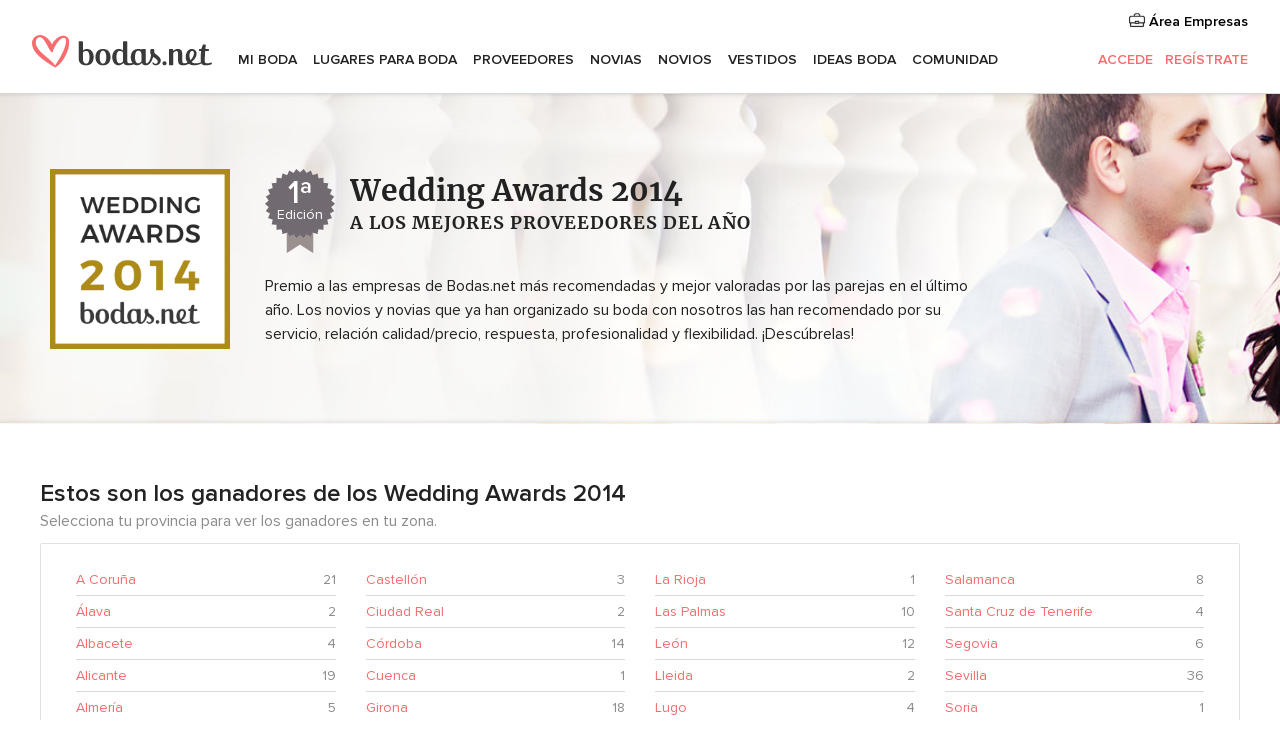

--- FILE ---
content_type: text/css;charset=utf-8
request_url: https://www.bodas.net/css/css-symfnw-ES171-1-20260127-002-1_www_m_-phoenix/vendors,phoenix/vendors_admin,phoenix/weddingawards,phoenix/weddingawards_legacy,migrate/migrate.css
body_size: 45400
content:
@charset "UTF-8";@keyframes showModal{from{opacity:0;transform:translate3d(0,50%,0)}to{opacity:1;transform:translate3d(0,0,0)}}@keyframes showBackdrop{from{opacity:0}to{opacity:1}}.trumbowyg-box,.trumbowyg-editor{display:block;position:relative;width:100%;min-height:150px}.trumbowyg-box .trumbowyg-editor{margin:0 auto}.trumbowyg-editor,.trumbowyg-textarea{position:relative;box-sizing:border-box;min-height:150px;width:100%;border-style:none;resize:none;outline:0;overflow-y:auto}.trumbowyg-editor a{text-decoration:underline}.trumbowyg-textarea{position:relative;display:block;overflow:auto;border:none;white-space:normal}.trumbowyg-box.trumbowyg-editor-visible .trumbowyg-textarea{height:1px!important;width:25%;min-height:0!important;padding:0!important;background:0 0;opacity:0!important;margin:0!important;position:absolute}.trumbowyg-box.trumbowyg-editor-hidden .trumbowyg-textarea{display:block}.trumbowyg-box.trumbowyg-editor-hidden .trumbowyg-editor{display:none}.trumbowyg-box.trumbowyg-disabled .trumbowyg-textarea{opacity:.8;background:0 0}.trumbowyg-editor[contenteditable=true]:empty:not(:focus)::before{content:attr(placeholder);color:#999;pointer-events:none}.trumbowyg-button-pane{min-height:30px;margin:0 -9px 0;padding:0 0 10px;list-style-type:none;line-height:10px;backface-visibility:hidden}.trumbowyg-button-pane .trumbowyg-button-group{display:inline-block;vertical-align:middle}.trumbowyg-button-pane .trumbowyg-button-group .trumbowyg-fullscreen-button svg{color:transparent}.trumbowyg-button-pane button{display:inline-block;vertical-align:middle;position:relative;height:30px;margin:0 4px;overflow:hidden;border:0;padding:0;cursor:pointer;background:0 0;border-radius:4px;transition:background-color 150ms,opacity 150ms}.trumbowyg-button-pane button:first-child{margin-left:0}.trumbowyg-button-pane button.trumbowyg-textual-button{width:auto;line-height:35px}.trumbowyg-button-pane button.trumbowyg-active{background-color:#e2e2e2;outline:0}.trumbowyg-button-pane .trumbowyg-open-dropdown:after{display:block;content:" ";position:absolute;top:14px;right:0;height:0;width:0;border:3px solid transparent;border-top-color:#555}.trumbowyg-button-pane .trumbowyg-open-dropdown.trumbowyg-textual-button{padding-left:10px!important;padding-right:18px!important}.trumbowyg-button-pane .trumbowyg-open-dropdown.trumbowyg-textual-button:after{top:17px;right:7px}.trumbowyg-button-pane .trumbowyg-right{margin-left:auto}.trumbowyg-button-pane .trumbowyg-right::before{display:none!important}.trumbowyg-dropdown{width:340px;border:1px solid #d9d9d9;border-radius:3px;padding:5px;background:#fff;margin:0 10px 0 0;z-index:999}.trumbowyg-dropdown button{display:inline-block;vertical-align:middle;height:35px;line-height:35px;text-decoration:none;background:#fff;padding:0 10px;color:#333;border:none;cursor:pointer;text-align:left;font-size:15px;transition:all 150ms}.trumbowyg-dropdown button:focus,.trumbowyg-dropdown button:hover{background:#ecf0f1}.trumbowyg-overlay{position:absolute;background-color:rgba(255,255,255,.5);width:100%;left:0;display:none;z-index:10}.trumbowyg-button-group button:before{content:"";width:30px;height:30px;display:inline-block;vertical-align:middle;background-image:url(/assets/img/trumbowyg_bodasTools.png?2);background-repeat:no-repeat}@media (min-resolution:2dppx),not all,not all,(-webkit-min-device-pixel-ratio:2){.trumbowyg-button-group button:before{background-image:url(/assets/img/trumbowyg_bodasTools@2x.png?2);background-size:30px auto}}.trumbowyg-italic-button:before{background-position:0 -30px}.trumbowyg-insertLinkBodas-button:before,.trumbowyg-insertLinkSidebarBodas-button:before{background-position:0 -60px}.trumbowyg-insertImageBodas-button:before{background-position:0 -90px}.trumbowyg-insertVideoBodas-button:before{background-position:0 -120px}.trumbowyg-insertEmojiBodas-button:before{background-position:0 -150px}.trumbowyg-unlink-button:before{background-position:0 -180px}.trumbowyg-unorderedList-button:before{background-position:0 -210px}.trumbowyg-orderedList-button:before{background-position:0 -240px}.trumbowyg-undo-button:before{background-position:0 -270px}.trumbowyg-redo-button:before{background-position:0 -300px}.trumbowyg-insertGifBodas-button:before{background-position:0 -330px}.trumbowyg-justifyLeft-button:before{background-position:0 -358px}.trumbowyg-justifyRight-button:before{background-position:0 -385px}.trumbowyg-justifyCenter-button:before{background-position:0 -412px}.vendor-slider{-webkit-touch-callout:none;-webkit-user-select:none;-khtml-user-select:none;-moz-user-select:none;-ms-user-select:none;user-select:none;position:relative;padding-top:66.54%}.vendor-slider:after{content:"";display:block;clear:both}.vendor-slider-content{display:-webkit-box;display:-webkit-flex;display:-ms-flexbox;display:flex;position:absolute;top:0;left:0;width:100%;height:100%}.vendor-slider-images{width:200%}.vendor-slider-images img{float:left;width:50%}.vendor-slider-thumb{max-width:284px}.vendor-slider-thumb .ribbon:before{margin:0;display:block}.gallery-nav{position:absolute;top:50%;-webkit-transform:translateY(-50%);transform:translateY(-50%);padding:15px;box-sizing:border-box;z-index:10}.mgall-prev{left:0}.mgall-next{right:0}.vendorVideos .swiper-slide.embedded iframe,.vendorVideos .swiper-slide.embedded object,.vendorVideos .swiper-slide.embedded video{width:800px;height:450px}.directory-list--galleryControlsVisible .listItem__imageCounter{visibility:visible}.directory-list--galleryControlsVisible .gallery-nav{padding:10px}.box-emp{border-color:#d1d1d1;margin-bottom:30px}.box-emp .header{box-shadow:inset 0 1px 0 0 #fff;background:#f0f0f0}.box-emp .header.related{box-shadow:inset 0 1px 0 rgba(255,255,255,.7);background:#726a71}.box-emp .header.related p{color:#fff;text-shadow:none}.box-emp .header.unrelated{box-shadow:inset 0 1px 0 rgba(255,255,255,.7);background:#f76c6f}.box-emp .header.unrelated p{color:#fff;text-shadow:none}.box-emp .header .widget-title{font-weight:600;padding:15px 20px;text-shadow:1px 1px 0 #fff}.box-emp .mapaEmpresa{overflow:hidden}.box-vendors-related li{margin:0}.box-vendors-related li:last-child div{border-bottom:none}.box-vendors-related li div{font-size:13px;line-height:19px;color:#8c8c8c;border-bottom:1px solid #d9d9d9;margin:0 10px;padding:5px 0}.box-vendors-related li div a{display:inline-block;vertical-align:middle;text-overflow:ellipsis;overflow:hidden;white-space:nowrap;color:#000;width:80%;font-size:14px;line-height:21px}.box-vendors-related li div a:hover{color:#f76c6f}.box-vendors-related li div a.link{color:#f76c6f}.box-vendors-related li div span{font-size:14px;line-height:21px;float:right}.box-vendors-related li.last div{border:none}.dualAvailabilityCalendar{text-align:center}.dualAvailabilityCalendar__header{padding:20px;font-size:24px;text-align:center;border-bottom:1px solid #d9d9d9}.dualAvailabilityCalendar__header .icon{padding:10px;margin:10px;cursor:pointer}.dualAvailabilityCalendar__content .modelCalendar{display:inline-block;padding:14px}.dualAvailabilityCalendar__content .modelCalendar:nth-child(1){border-right:1px solid #d9d9d9}.dualAvailabilityCalendar__content .modelCalendar:nth-child(1) .modelCalendar__arrow[data-add="1"]{display:none}.dualAvailabilityCalendar__content .modelCalendar:nth-child(1) .modelCalendar__arrow[data-add="-1"]{position:absolute;top:5px;left:0}.dualAvailabilityCalendar__content .modelCalendar:nth-child(2) .modelCalendar__arrow[data-add="-1"]{display:none}.dualAvailabilityCalendar__content .modelCalendar:nth-child(2) .modelCalendar__arrow[data-add="1"]{position:absolute;top:5px;right:0}.dualAvailabilityCalendar__content .modelCalendar__day{color:#f76c6f}.dualAvailabilityCalendar__content .modelCalendar__day.unavailable{color:#d9d9d9;cursor:default}.dualAvailabilityCalendar__content .modelCalendar__day.selected{background:radial-gradient(#f76c6f 50%,#fff 55%);color:#fff}.availability-cal-leyend{text-align:center}.availability-cal-leyend__item{display:inline-block;padding:12px}.availability-cal-leyend__item:before{content:"";width:20px;height:20px;background:#f76c6f;display:block;float:left;margin-right:5px;border-radius:5px}.availability-cal-leyend__item.notAvailable:before{background:#d9d9d9}.map-container{position:relative;margin-top:20px}.map-overlay-static{position:absolute;top:50%;-webkit-transform:translateY(-50%);transform:translateY(-50%);left:10%;background:#6a6c72;width:305px;text-align:center;color:#fff;border-radius:3px}.map-overlay-static .map-overlay-header{padding:15px 10px;text-transform:uppercase}.map-overlay-static .map-overlay-body{padding:15px 15px 25px}.map-overlay-static .map-overlay-title{font-size:18px;line-height:26px;color:#fff}.map-overlay-static .map-overlay-rating{margin:10px 0 15px}.map-overlay-content{border:1px solid #d9d9d9;background:#fff;border-radius:2px;width:250px;position:relative}.map-overlay-content .directory-list-map-item-thumb{margin:10px}.map-overlay-content .map-overlay-title{color:#000;font-weight:600}.map-overlay-content .map-overlay-body{padding:0 10px 10px;position:relative}.map-overlay-content .map-overlay-body:after,.map-overlay-content .map-overlay-body:before{content:"";border-width:10px;position:absolute;border-style:solid;left:45%}.map-overlay-content .map-overlay-body:before{border-color:#d9d9d9 transparent transparent transparent;bottom:-21px}.map-overlay-content .map-overlay-body:after{border-color:#fff transparent transparent;bottom:-20px}.map-overlay-rating span{vertical-align:middle}.map-overlay-rating-title{display:block}.map-overlay-tags{margin:10px 0 5px}.map-overlay-storefront{position:absolute;left:50%;-webkit-transform:translateX(-50%);transform:translateX(-50%);top:10px}.map-overlay-close{position:absolute;right:-17px;top:10px;background:#fff;padding:3px 5px 3px 3px;border-top-right-radius:6px;border-bottom-right-radius:6px;font-size:16px;color:#6a6c72;border:1px solid #d9d9d9;border-left:0}.map-overlay-close:before{content:"×"}.storefrontAddresses__item{margin-bottom:20px}.storefrontAddresses__address{display:-webkit-box;display:-webkit-flex;display:-ms-flexbox;display:flex;margin-bottom:10px}.storefrontAddresses__icon{height:21px;margin:0 8px 0 0}.storefrontAddresses__show{margin-left:5px;display:inline-block;cursor:pointer}.mapOverlay{background:#fff;border-radius:2px;width:200px;padding:10px;position:relative}.mapOverlay:after{-webkit-transform:translateX(-50%);transform:translateX(-50%);content:"";border-width:10px;border-style:solid;border-color:#fff transparent transparent;bottom:-20px;left:50%;position:absolute}.mapOverlay--storefront{position:absolute;left:50%;-webkit-transform:translateX(-50%);transform:translateX(-50%);top:10px}.mapOverlay__caption{position:absolute;margin:5px;bottom:0;left:0;right:0}.mapOverlay__captionTag{font-size:14px;line-height:21px;background-color:rgba(0,0,0,.5);color:#fff;display:inline-block;border-radius:3px;padding:5px;margin-right:5px}.mapOverlay__captionTag:last-child{margin-right:0}.mapOverlay__captionIcon{margin-right:3px;vertical-align:sub}.mapOverlay__captionIcon svg{fill:#fff}.mapOverlay__save{top:0;right:0;position:absolute}.mapOverlay__figure{margin-bottom:8px;border-radius:2px;overflow:hidden;position:relative}.mapOverlay__noImage{-webkit-touch-callout:none;-webkit-user-select:none;-khtml-user-select:none;-moz-user-select:none;-ms-user-select:none;user-select:none;position:relative;padding-top:66.54929577%;display:block}.mapOverlay__noImage:after{content:"";display:block;clear:both}.mapOverlay__noImage .imagePlaceholderFallback{position:absolute;top:0;left:0;width:100%;height:100%;display:block}.mapOverlay__img{width:200px;height:130px;object-fit:cover;display:block}.mapOverlay__title{color:#222;font-size:18px;line-height:26px;font-weight:600;line-height:20px;margin-bottom:3px}.mapOverlay__sector{font-size:14px;line-height:21px;color:#8c8c8c;display:block}.mapOverlay__promotionTag{top:7px;left:5px;border-radius:50%;height:40px;width:40px;line-height:40px;font-size:13px;text-align:center;color:#fff;background-color:#ff9f40;display:block;position:absolute}.mapOverlay__promotions{font-size:14px;line-height:21px;color:#ff9f40;margin-bottom:5px;display:block}.mapOverlay__promotionsIcon{vertical-align:sub;margin-right:5px;height:15px;width:15px}.mapOverlay__promotionsIcon svg{fill:#ff9f40}.mapOverlay .btn-flat{padding:5px 8px}.customSeoTextCostGuide{color:#222;padding:25px 15px;margin-top:15px}.customSeoTextCostGuide:last-child{color:#6c6c6c}.customSeoTextCostGuide h2,.customSeoTextCostGuide h3{font-size:20px;line-height:26px;font-weight:600;margin-bottom:20px}.customSeoTextCostGuide div{display:-webkit-box;display:-webkit-flex;display:-ms-flexbox;display:flex;-webkit-box-pack:space-between;-webkit-justify-content:space-between;-ms-flex-pack:space-between;justify-content:space-between}.customSeoTextCostGuide div div{width:24%;display:block;margin-bottom:25px;padding:10px 0;text-align:center;border:1px solid #d9d9d9;border-radius:5px}.customSeoTextCostGuide div div p{margin-bottom:0}.customSeoTextCostGuide div div p:first-child{color:#6c6c6c}.customSeoTextCostGuide div div p:last-child{font-size:18px;color:#222}.customSeoTextCostGuide p{font-size:16px;line-height:24px;margin-bottom:25px;line-height:28px}.customSeoTextCostGuide a{color:#f76c6f;text-decoration:none;cursor:pointer;margin:2px 0 0}.customSeoText{color:#222;padding:25px 15px;border-top:1px solid #d9d9d9}.customSeoText h2,.customSeoText h3{font-size:20px;line-height:26px;font-weight:600;margin:0 0 20px}.customSeoText p,.customSeoText ul{font-size:16px;line-height:24px}.customSeoText a{color:#f76c6f;text-decoration:none;cursor:pointer;margin:2px 0 0}.customSeoText__cols{-webkit-column-count:3;-moz-column-count:3;column-count:3;-webkit-column-gap:20px;-moz-column-gap:20px;column-gap:20px;text-align:left;margin-top:30px}.customSeoText__cols h2,.customSeoText__cols h3{font-size:16px;line-height:24px;font-weight:600;margin-bottom:10px;margin-top:25px}.customSeoText__cols h2:first-child,.customSeoText__cols h3:first-child{margin-top:0}.customSeoText--noCols{padding-bottom:0}.customSeoText--noCols h2,.customSeoText--noCols h3{font-size:20px;line-height:26px;font-weight:600;margin-bottom:10px;margin-top:25px}.customSeoText--noCols h2:first-child,.customSeoText--noCols h3:first-child{margin-top:0}.customSeoText--noBorder{border-top:0}.customSeoFaqs__title{font-size:16px;line-height:24px;margin:0;font-weight:400}.customSeoFaqs a{color:#000;text-decoration:none}.customSeoFaqs ul{list-style-type:disc;margin-left:30px;margin-top:10px}.customSeoFaqs .toggle-open .customSeoFaqs__title{font-weight:600}.accordion+.customSeoText{border-top:none}.customSeoFaqsCatalog{border:1px solid #d9d9d9;border-radius:8px;background:#fff;margin-top:30px;margin-bottom:10px;padding:0;position:relative}.customSeoFaqsCatalog__title{background:#f8f8f8;padding:20px}.customSeoFaqsCatalog .accordion__item{border-bottom:1px solid #d9d9d9;padding-left:20px}.customSeoFaqsCatalog .accordion__item a{text-decoration:underline}.customSeoFaqsCatalog .accordion__item:last-child{border-bottom:0}.customSeoFaqsCatalog .accordion__content{padding-right:40px}.directory-results-bar{border-bottom:1px solid #e8e8e8;padding:0 0 10px}.directory-results-bar .wrapper{padding:0 15px}.directory-results-bar-results{margin:10px 15px 0 0;flex:none;font-size:inherit;font-weight:inherit}.directorySearch__tag{display:inline-block;vertical-align:middle;color:#222;box-sizing:border-box;border:1px solid #e2e2e2;border-radius:18px;padding:4px 10px 4px 15px;cursor:pointer;margin:3px 0}.directorySearch__tag:hover{color:#f76c6f;border-color:#f76c6f}.directorySearch__tag:hover .directorySearch__close svg{fill:#f76c6f}.directorySearch__label{display:inline-block;vertical-align:middle}.directorySearch__close{width:12px;height:12px;margin-left:5px;position:relative;top:1px}.directorySearch__close svg{fill:#e2e2e2}.directorySearch__clear{font-size:14px;line-height:21px;color:#6c6c6c;margin:0 0 0 7px;cursor:pointer}.directorySearch__clear:hover{color:#f76c6f}.directorySearch__resultTotal{font-size:14px;margin:0 10px 0 0}.filtersBar~.directorySearch{flex-basis:100%}.filtersBar~.directorySearch .directorySearch__label{font-size:14px}.filtersBar~.directorySearch .directorySearch__tag{padding:0 10px 0 15px}.filtersBar~.directorySearch .directorySearch__tag--disabled{display:inline-block;vertical-align:middle;color:#bbb;box-sizing:border-box;border:1px solid #e2e2e2;border-radius:18px;padding:0 10px 0 15px;margin:3px 0}.filtersBar~.directorySearch .directorySearch__tag--disabled .directorySearch__close{display:none}.directory-view-mode-container{display:-webkit-box;display:-webkit-flex;display:-ms-flexbox;display:flex;-webkit-box-align:center;-webkit-align-items:center;-ms-flex-align:center;align-items:center;-webkit-box-pack:space-between;-webkit-justify-content:space-between;-ms-flex-pack:space-between;justify-content:space-between;margin-bottom:30px;padding-left:35px}.directory-view-mode li{font-size:14px;line-height:21px;text-transform:uppercase;letter-spacing:1px;color:#8c8c8c;border-right:1px solid #d9d9d9;display:inline-block;padding:0 10px;cursor:pointer}.directory-view-mode li:hover{color:#000;cursor:pointer}.directory-view-mode li:hover .vendors-list-view-icon svg{fill:#000}.directory-view-mode li:last-child{border-right:0;padding:0 0 0 5px}.directory-view-mode li .vendors-list-view-icon{width:18px;height:18px;margin:0 5px 0 0;position:relative;top:3px}.directory-view-mode li .vendors-list-view-icon svg{fill:#8c8c8c}.directory-view-mode li .active{color:#000;font-weight:600;cursor:default}.directory-view-mode li .active .vendors-list-view-icon svg{fill:#000}.directory-view-mode a{color:#000}.directory-structure{margin-top:10px}.directory-structure .directory-img-item img{height:100%!important}.directory-structure-aside{width:25%;float:left}.directory-structure-aside img{max-width:100%}.directory-structure-content{width:75%;float:right}.directory-structure .box-vendors-related li div{margin:0 20px 0 0}@media only screen and (max-width:1280px){.directory-view-mode li{padding:0 4px}.directory-view-mode li span{font-size:14px;line-height:21px}.directory-view-mode li .vendors-list-view-icon{margin-right:1px}}@media only screen and (max-width:1024px){.directory-view-mode li span{font-size:13px;line-height:19px}.directory-view-mode li .vendors-list-view-icon{height:14px;width:14px}}.directory-filtered{display:-webkit-box;display:-webkit-flex;display:-ms-flexbox;display:flex;flex-wrap:wrap}.directory-box-filters{min-height:358px}.vendorsFilters{box-sizing:border-box;color:#000}.vendorsFilters__section{border-bottom:1px solid #d9d9d9;padding-bottom:15px;margin-bottom:25px;position:relative}.vendorsFilters__title{font-size:18px;line-height:26px}.vendorsFilters__appliedCount{display:none}.vendorsFilters__subtitle{font-size:13px;line-height:19px;color:#8c8c8c;margin:5px 0 10px;display:block}.vendorsFilters__item{margin:0 0 10px;cursor:pointer}.vendorsFilters__item:last-child{margin-bottom:0}.vendorsFilters__item--selected,.vendorsFilters__item.selected,.vendorsFilters__item:hover{font-weight:600}.vendorsFilters__item--selected .vendorsFilters__count,.vendorsFilters__item.selected .vendorsFilters__count,.vendorsFilters__item:hover .vendorsFilters__count{font-weight:400}.vendorsFilters__item--region{margin:0}.vendorsFilters__item--noResults{font-weight:400!important}.vendorsFilters__itemsRegion{-webkit-flex-basis:100%;-ms-flex-preferred-size:100%;flex-basis:100%;padding:0 0 0 10px;margin:-6px 0 10px}.vendorsFilters__item[style="display: none;"]+.vendorsFilters__itemsRegion{margin:0}.vendorsFilters__label{white-space:nowrap;overflow:hidden;text-overflow:ellipsis;max-width:80%;cursor:pointer}.vendorsFilters__label--large{max-width:85%}.vendorsFilters__count{font-size:13px;line-height:19px;color:#8c8c8c;margin-top:3px;margin-right:15px}.vendorsFilters__toggleUp{-webkit-transform:rotate(180deg);transform:rotate(180deg);position:absolute;right:0;top:0;cursor:pointer}.vendorsFilters__toggleUp svg{fill:#8c8c8c}.vendorsFilters .toggleActive .vendorsFilters__toggleUp{-webkit-transform:rotate(0);transform:rotate(0)}.vendorsFilters__options{margin-top:20px}.vendorsFilters__options--scroll{max-height:230px;overflow-y:auto!important;-webkit-overflow-scroll:touch;padding:10px 0 15px 15px;background:url([data-uri]) repeat-x left bottom;border:1px solid #d9d9d9;border-radius:3px;margin-bottom:10px}.vendorsFilters__options--nearInput{border-top:0;border-radius:0 0 3px 3px}.vendorsFilters__showAll{color:#f76c6f;font-weight:600;display:block;margin-top:15px;cursor:pointer}.vendorsFilters__badge{vertical-align:-4px;width:34px;height:20px}.vendorsFilters--bar{flex:none}.vendorsFilters--bar .vendorsFilters__title{display:inline-block;vertical-align:middle;-webkit-appearance:none;-moz-appearance:none;appearance:none;font-size:16px;outline:0;padding:8px 16px;cursor:pointer;box-sizing:border-box;text-decoration:none;text-align:center;position:relative;font-weight:600;border:2px solid #f76c6f;color:#f76c6f;border-radius:24px;margin-left:4px;line-height:normal}.vendorsFilters--bar .vendorsFilters__appliedCount{display:inline;font-weight:400}.vendorsFilters--bar .vendorsFilters__section{display:inline-block;border-bottom:0;padding:0;margin-bottom:0}.vendorsFilters--bar .vendorsFilters__section:first-child .vendorsFilters__title{margin-left:0}.vendorsFilters--bar .vendorsFilters__section--applied .vendorsFilters__title,.vendorsFilters--bar .vendorsFilters__section--open .vendorsFilters__title,.vendorsFilters--bar .vendorsFilters__section:hover .vendorsFilters__title{background-color:#f76c6f;color:#fff}.vendorsFilters--bar .vendorsFilters__section--open .vendorsFilters__optionContainer{display:block}.vendorsFilters--bar .vendorsFilters__options--scroll{overflow:hidden;background:url([data-uri]) repeat-x left bottom;border:0;margin-bottom:0;margin-top:0}.vendorsFilters--bar .vendorsFilters__options--scroll .vendorsFilters__count{margin-right:15px}.vendorsFilters--bar .vendorsFilters__optionContainer{position:absolute;top:54px;left:4px;z-index:1000;max-height:330px;min-width:150px;overflow-y:auto!important;-webkit-overflow-scroll:touch;padding:15px;background:#fff;border:1px solid #d9d9d9;border-radius:3px;display:none}.vendorsFilters--bar .vendorsFilters__optionContainer .btnFlat{width:100%}.vendorsFilters--bar .vendorsFilters__count{margin-left:50px;margin-right:0}.vendorsFilters--bar .svgIcon:not(.show){display:none}.vendorsFilters--bar .vendorFilterSearch{margin:10px 0}.vendorsFilters--bar .app-directory-filter-subtitle{display:none}.vendorFilterSearch{position:relative;margin-top:20px}.vendorFilterSearch__input{border:1px solid #d9d9d9;padding:12px 15px;border-radius:3px;width:100%;box-sizing:border-box}.vendorFilterSearch__input:focus{outline:0}.vendorFilterSearch__input--nearSelect{border-radius:3px 3px 0 0}.vendorFilterSearch__close{position:absolute;right:10px;top:14px;cursor:pointer}.vendorFilterSearch__close svg{fill:#d9d9d9}.textBoxFilter{position:relative;margin:10px 0 22px}.textBoxFilter__input{border:1px solid #d9d9d9;color:#222;padding:10px 15px 10px 30px;width:100%;border-radius:3px;box-sizing:border-box}.textBoxFilter__close{position:absolute;right:10px;top:10px;visibility:hidden;z-index:1}.textBoxFilter .svgIcon{position:absolute;left:7px;top:11px;z-index:1;width:18px;height:18px}.textBoxFilter .svgIcon svg{fill:#222}.textBoxFilter__suggest{border:1px solid #d9d9d9;padding:0;margin-top:11px;border-radius:3px;background-color:#fff;width:100%;box-sizing:border-box}.city-filter{border-bottom:none}.city-filter .filter-search{padding:0 0 10px}.city-filter .filter-search input{font-size:16px;line-height:24px}.filtersBar{min-height:40px;margin-bottom:5px;flex-basis:100%;display:flex}.filtersBar__prefix{font-size:18px;line-height:40px;margin-right:8px;font-weight:600}.filtersBar.directory-box-filters{min-height:0}.directory-list{padding-left:35px}.directory-list-banner{position:relative;margin-bottom:30px;padding:20px;background:#f8f8f8}.directory-list-banner-image{width:90px;height:90px}.directory-list-banner-image--centered-u-1-5{margin-left:5%}.directory-list-banner-image--centered-u-1-7{margin-left:5%;margin-top:5%}.directory-list-banner-title{font-weight:600;margin-bottom:5px;text-transform:none}.directory-list-banner-body{font-size:14px;line-height:21px;color:#8c8c8c;margin-bottom:5px}.directory-list-banner-link{color:#f76c6f;text-transform:none}.directory-list-banner-close{position:absolute;right:12px;top:10px;color:#8c8c8c;cursor:pointer}.directory-list-item{border-bottom:1px solid #d9d9d9;padding:25px 0}.directory-list-item:first-child{padding-top:0}.directory-list-item.firstbasic{border-top:10px solid #d9d9d9}.directoryNearby{padding-top:20px;margin-top:15px;text-align:center}.directoryNearby__title{display:block;margin-bottom:15px}.directoryNearby--separator{border-top:1px solid #d9d9d9}.box-vendors-images-item,.directory-list-item{position:relative}.box-vendors-images-item .btn-fav,.directory-list-item .btn-fav{position:absolute}.box-vendors-images-item .btn-fav{top:5px;right:5px}.directory-list-item .btn-fav{top:-8px;right:0}.listing-caption{position:absolute;bottom:6px;width:100%;box-sizing:border-box;padding:0 6px;z-index:1}.listing-caption-count{color:#fff}.listItem{display:-webkit-box;display:-webkit-flex;display:-ms-flexbox;display:flex;justify-content:space-between}.listItem__caption{font-size:14px;line-height:21px;color:#fff;margin-right:5px;background-color:rgba(0,0,0,.5);border-radius:3px;padding:0 4px 4px;float:left}.listItem__captionIcon{width:18px;height:18px;position:relative;top:4px;margin-right:2px}.listItem__captionIcon svg{fill:#fff}.listItem__imageCounter{font-size:14px;line-height:21px;color:#fff;background-color:rgba(0,0,0,.5);border-radius:3px;visibility:hidden;padding:7px 6px 5px;position:absolute;bottom:6px;right:6px;z-index:9}.listItem .vendor-slider,.listItem .vendor-slider-thumb{position:relative}.listItem .vendor-slider-thumb:hover .listItem__imageCounter,.listItem .vendor-slider:hover .listItem__imageCounter{visibility:visible}.listItem__features{display:-webkit-box;display:-webkit-flex;display:-ms-flexbox;display:flex;font-weight:400;padding-right:5px}.listItem__featuresName{font-size:13px;line-height:19px;color:#8c8c8c;font-weight:400;display:block}.listItem__featuresIcon{width:18px;height:18px;position:relative;top:3px;margin-right:1px}.listItem__featuresIcon svg{fill:#000}.listItem__featuresIcon .item-stars{margin-right:0}.listItem__featuresUnit{display:inline-block;position:relative;margin-right:20px}.listItem__featuresUnit sub{font-size:11px;line-height:16px;color:#8c8c8c;position:absolute;left:23px;bottom:-16px;vertical-align:middle}.listItem__calendar{color:#48964d;position:relative}.listItem__button{display:inline-block;vertical-align:middle;flex-shrink:0}.listItem__discount{font-size:14px;line-height:21px;color:#ff9f40;display:block;text-align:center;word-break:break-all;margin:2px 0 -20px;line-height:30px}.listItem__discount span{font-size:13px;line-height:19px;font-weight:400;display:none}@media (min-width:1106px){.listItem__discount span{display:block}}.listItem__discount--center{text-align:center}.listItem__discount--compact{margin:0}.listItem__discount--compact span{display:block}.listItem__promoIcon{vertical-align:middle;margin-right:5px;margin-top:-3px}.listItem__promoIcon svg{fill:#ff9f40}.listItem .directory-item-content{padding-left:21px;margin-top:-4px;position:relative}.listItem .directory-item-content .item-title{font-size:20px;line-height:26px;font-weight:600;color:#222;display:inline-block;padding-right:40px}.listItem .directory-item-content .item-title:hover{color:#f76c6f}.listItem .directory-item-content .item-title-basic{font-size:15px}.listItem .directory-item-content .item-subtitle{font-size:14px;line-height:21px;color:#8c8c8c;margin-top:3px;margin-bottom:3px}.listItem .directory-item-content .item-subtitle span{display:inline-block;vertical-align:top;font-weight:400}.listItem .directory-item-content .item-desc{font-size:14px;line-height:21px;font-weight:400;color:#6c6c6c;margin-bottom:10px;word-break:break-word}.listItem .directory-item-content .item-desc span{color:#6c6c6c}.listItem .directory-item-content .btn:before{margin-right:7px}.listItem .item-stars{display:inline-block;vertical-align:middle;line-height:20px}.listItem .item-stars span{display:inline-block;vertical-align:middle}.listItem .item-stars .vendors-reviews-count{text-transform:capitalize}.vendorListingMatch{font-size:13px;line-height:19px;color:#8c8c8c;margin-bottom:10px;padding-right:40px}.vendorListingMatch b{color:#222}.vendorListingMatch__tag{display:inline-block;vertical-align:middle;color:#222;padding:2px 5px;background-color:#e4f4f5;text-transform:uppercase;margin-right:5px}.vendorListingMatch__name{font-weight:600;color:#222}.item-promotions-layer-position{padding:70px 5px 5px;top:-30px;width:380px;z-index:9999;position:absolute}.item-promotions-layer-position-thumbs{left:50%;transform:translateX(-50%)}.item-promotions-layer{border:1px solid #d9d9d9;border-radius:3px;background:#fff;position:relative;text-align:left}.item-promotions-layer:after,.item-promotions-layer:before{content:"";border-width:12px;border-style:solid;position:absolute;border-color:transparent;left:10px}.item-promotions-layer:before{border-bottom-color:#d9d9d9;top:-25px}.item-promotions-layer:after{border-bottom-color:#fff;top:-24px}.item-promotions-layer-info{padding:15px 20px}.item-promotions-layer-footer{padding:10px;font-weight:400;background-color:#efefef;border-top:1px solid #d9d9d9;text-align:center}.item-promotions-layer-footer a{color:#888}.item-promotions-layer-description,.item-promotions-layer-info-title,.item-promotions-layer-promo{margin-bottom:5px}.item-promotions-layer-promo{font-size:14px;line-height:21px;text-transform:uppercase;letter-spacing:1px;color:#c8893b}.item-promotions-layer-info-title{font-size:18px;line-height:26px;color:#222;font-weight:600;display:inline-block}.item-promotions-layer-description{font-size:14px;line-height:21px;color:#222}.item-promotions-layer-position-thumbs .item-promotions-layer:after,.item-promotions-layer-position-thumbs .item-promotions-layer:before{left:50%;transform:translateX(-50%)}.item-promotions-layer-position-thumbs .item-promotions-layer:after,.item-promotions-layer-position-thumbs .item-promotions-layer:before{left:50%;transform:translateX(-50%)}.directory-related-title{font-size:20px;line-height:26px;font-weight:600;color:#2b2b2b;margin-bottom:20px}.directory-related-title-small{font-weight:400;color:#2b2b2b;margin-bottom:10px}.directory-list-images .btn-fav{top:0;right:0;position:absolute}.directory-list-images-item{border:1px solid #d9d9d9;border-radius:2px;margin:0 10px 20px}.box-vendors-sol a{margin-top:10px;display:block}.directory-img-item{background:#fff;margin:0 10px 20px;border-radius:3px}.directory-img-item__wrapper{display:-webkit-box;display:-webkit-flex;display:-ms-flexbox;display:flex;flex-direction:column;justify-content:space-between;padding:15px;min-height:190px}.directory-img-item-content{margin-bottom:10px}.directory-img-item-name{font-size:18px;line-height:26px;color:#222;font-weight:600;display:block;text-overflow:ellipsis;white-space:nowrap;overflow:hidden}.directory-img-item-location{font-size:14px;line-height:21px;color:#8c8c8c;margin:5px 0;text-overflow:ellipsis;white-space:nowrap;overflow:hidden}.directory-img-item-vendors{margin:0;padding:10px 0;box-sizing:border-box}.directory-img-item-separator{margin-top:auto}.directory-img-item__description{font-size:14px;line-height:21px;color:#6c6c6c;margin-bottom:0}.directory-img-item__feature{display:inline-block;vertical-align:top;font-size:14px;line-height:21px;margin:0 10px 10px 0}.directory-img-item__feature:last-child{margin-right:0}.directory-img-item__feature--guests{font-weight:600}.directory-img-item__feature-double{width:100%}.directory-img-item__featureTitle{font-size:13px;line-height:19px;color:#6c6c6c;display:block}.directory-img-item__promo{height:25px;margin-bottom:5px}.directory-img-item__info{height:50px;margin-top:10px}.directory-img-item__tag{position:absolute;bottom:10px;right:10px}.directory-img-item__promoTitle{font-size:14px;line-height:21px;color:#ff9f40;display:inline-block;margin-right:5px}.directory-img-item .listItem__featuresUnit{width:50%;float:left}.directory-img-item .vendor-slider{border-radius:3px;overflow:hidden}.directory-img-item .btn-primary{margin-bottom:0}.directory-img-item-image{-webkit-touch-callout:none;-webkit-user-select:none;-khtml-user-select:none;-moz-user-select:none;-ms-user-select:none;user-select:none;position:relative;padding-top:66.54%;display:block}.directory-img-item-image:after{content:"";display:block;clear:both}.directory-img-item-image .imagePlaceholderFallback{position:absolute;top:0;left:0;width:100%;height:100%;display:block}.directory-img-item--box{border:1px solid #d9d9d9}.directory-img-item--box .vendor-slider{border-radius:0}.directoryVendorCard{border-radius:8px;box-shadow:0 2px 8px rgba(0,0,0,.15);border:none}.directoryVendorCard__image.vendor-slider-content{border-radius:8px 8px 0 0}.directoryVendorCard__wrapper{min-height:165px}@media only screen and (max-width:1024px){.directoryVendorCard__wrapper{min-height:180px}}.directoryVendorCard__promo{height:auto;margin-bottom:0}.directoryVendorCard__promo .directory-img-item__promoTitle{color:#000;font-weight:600}.directoryVendorCard__promo svg{fill:#000}.directoryVendorCard__promo--discount{font-weight:600;color:#fabb00}.directoryVendorCard__info{margin-top:0}.directoryVendorCard__info .directory-img-item__feature{margin-bottom:0}.directoryVendorCard__info--price{display:-webkit-inline-box;display:-webkit-inline-flex;display:-ms-inline-flexbox;display:inline-flex;margin-top:3px}.directoryVendorCard__info--price .svgIcon{margin-right:5px}.directoryVendorCard__location{margin-top:0;margin-bottom:5px}.directoryVendorCard__locationText{display:block;margin-top:3px}.directoryVendorCard__rating{display:inline-block}.directoryVendorCard__rating--icon svg{fill:#fabb00}.directoryVendorCard__rating span{color:#222}@media only screen and (max-width:1024px){.directoryVendorCard__button a{font-size:14px}}.directory-img-item-location .item-stars{display:inline;margin-left:0}.directory-img-item-location .item-stars span{text-transform:capitalize}.directory-img-item-btn{font-size:14px;line-height:21px;color:#f76c6f;font-weight:600;border-top:1px solid #d9d9d9;padding:15px;text-align:center;display:block}.directory-img-item-btn:hover{background:#f8f8f8}.diretory-img-landings{display:-webkit-box;display:-webkit-flex;display:-ms-flexbox;display:flex;-webkit-box-orient:vertical;-webkit-box-direction:normal;-webkit-flex-direction:column;-ms-flex-direction:column;flex-direction:column;background:#fff;padding:0 10px 40px;border-radius:3px;box-sizing:border-box;height:100%}.diretory-img-landings-icon{position:absolute;bottom:13px;box-sizing:border-box;margin:0 5px;z-index:1;font-size:14px;line-height:21px;color:#fff;background-color:rgba(0,0,0,.5);border-radius:3px;padding:4px}.diretory-img-landings-icon .svgIcon{margin-right:5px;width:18px;height:18px;vertical-align:sub}.diretory-img-landings-icon .svgIcon svg{fill:#fff}.directory-list-map-item-thumb{background:#efefef;overflow:hidden;position:relative}.directory-list-map-item-thumb img{width:50%;height:135px;display:block;float:left}.directory-list-map-item-thumb .directory-list-map-item-slider{width:200%!important}.directory-list-map-item-thumb .vendor-gallery{position:absolute;top:50%;-webkit-transform:translateY(-50%);transform:translateY(-50%);width:100%}.directory-list-map-item-thumb .maps-overlay-save{position:absolute;top:0;right:0}.directory-heading{background-color:#000;background-position:top center;background-repeat:no-repeat;background-size:cover;text-align:center;min-width:950px;margin-bottom:45px;position:relative}.directory-heading:before{content:"";width:100%;height:100%;background:rgba(0,0,0,.3);position:absolute;top:0;left:0}.directory-heading--center{background-position:center center}.directory-title{font-family:Merriweather,"Times New Roman",Times,serif;font-size:30px;line-height:42px;-webkit-font-smoothing:antialiased;-moz-osx-font-smoothing:grayscale;font-weight:700;margin:10px 0}.directory-pretitle{font-size:18px;line-height:23px;text-transform:uppercase;letter-spacing:1px;font-weight:600}.directory-heading-desc{font-size:16px;line-height:24px;margin:0 40px 4px}.directory-heading-content{padding:15px 0;color:#fff;position:relative}.directory-heading-content__landing{padding:15px 0 50px;background-color:initial}.directory-heading-search-content{padding:5px 0}.directory-heading-search-content .wrapper{padding:0}.featured-sector figure{display:inline-block;vertical-align:middle;margin-bottom:15px;padding:5px;border-radius:3px;background:#fff;line-height:0}.featured-sector figure img{width:100px}.featured-sector h1{font-family:Merriweather,"Times New Roman",Times,serif;font-size:30px;line-height:42px;-webkit-font-smoothing:antialiased;-moz-osx-font-smoothing:grayscale;font-weight:700;margin-bottom:0;margin-top:15px}.directoryLanding__header{max-width:1200px;min-width:950px;margin:0 auto;padding:30px 15px 10px;display:block;position:relative}.nearbyVendors{padding-bottom:15px;margin-bottom:20px}.nearbyVendors__title{font-size:18px;line-height:26px;margin-bottom:10px}.nearbyVendors__item{border-bottom:1px solid #d9d9d9;border-radius:3px;margin-bottom:10px;cursor:pointer}.nearbyVendors__item:last-child{margin-bottom:0}.nearbyVendors__itemContent{font-size:14px;line-height:21px;display:-webkit-box;display:-webkit-flex;display:-ms-flexbox;display:flex;padding:10px 0}.nearbyVendors__itemImg{-webkit-flex-shrink:0;-ms-flex-negative:0;flex-shrink:0;width:65px;height:65px;border-radius:3px;margin:3px 15px 0 0;object-fit:cover}.nearbyVendors__itemDescription{width:75%;margin-top:-3px}.nearbyVendors__itemTitle{font-size:16px;line-height:24px;color:#222;font-weight:600;display:block}.nearbyVendors__itemBtn{color:#f76c6f;font-weight:600;text-transform:uppercase;display:block;margin-top:2px}.nearbyVendors .vendors-reviews-count{color:#8c8c8c;text-transform:capitalize}.directory-empty{margin-bottom:40px;border-radius:3px;border:1px solid #d9d9d9;text-align:center}.directory-empty-content{padding:51px 100px 35px;color:#d7d7d7}.directory-empty-content .svgIcon__zeroResult{width:110px;height:110px}.directory-empty-content .svgIcon__zeroResult svg{fill:#d7d7d7}.directory-empty-image-text{font-weight:600;font-size:62px;margin-top:13px;clear:both;display:block}.directory-empty-title{font-family:Merriweather,"Times New Roman",Times,serif;font-size:30px;line-height:42px;-webkit-font-smoothing:antialiased;-moz-osx-font-smoothing:grayscale;font-weight:700;color:#8c8c8c;margin:42px 0 0;display:block}.directory-empty-description{color:#6c6c6c;margin:0}.directory-empty-description a{color:#6c6c6c;text-decoration:underline}.directory-empty-footer{border-top:1px solid #d9d9d9;padding:25px 0;margin:0 38px;text-align:left}.directory-empty-list{margin:0}.directory-empty-list li{font-size:16px;line-height:22px;padding:0 0 22px 15px;list-style:none}.directory-empty-list li:before{content:"•";color:#f76c6f;display:inline-block;width:1em;margin-left:-1em}.directory-empty-list-title{font-size:20px;line-height:26px;font-weight:600;text-transform:uppercase;letter-spacing:1.6px;color:#8c8c8c}.directory-empty-attributeFiltersSelected{border-bottom:1px solid #dcdcdc}.directory-empty-shrink .svgIcon__zeroResult{width:54px;height:54px}.directory-empty-shrink .directory-empty-image-text{font-size:26px}.directory-empty-shrink .directory-empty-content{padding:25px 100px 15px}.directory-empty-shrink .directory-empty-title{margin:16px 0 0;font-size:18px}.vendorRelated{margin:0 10px 20px}.vendorRelated__image{border-radius:3px;overflow:hidden;position:relative}.vendorRelated__image img{display:block}.vendorRelated__caption{position:absolute;bottom:6px;width:100%;box-sizing:border-box;padding:0 6px;color:#fff}.vendorRelated__counter{margin-right:5px;background-color:rgba(0,0,0,.5);border-radius:3px;padding:4px}.vendorRelated__content{margin:0;padding:10px 0;box-sizing:border-box}.vendorRelated__name{font-size:18px;line-height:26px;color:#222;font-weight:600;display:block;text-overflow:ellipsis;white-space:nowrap;overflow:hidden}.vendorRelated__location{font-size:14px;line-height:21px;color:#8c8c8c;margin-bottom:5px}.vendorRelated__description{font-size:14px;line-height:21px;margin:5px 0 0}.btnOutline--thickRounded{border-width:2px;border-radius:20px;margin-left:14px;line-height:normal;height:40px}.btnFlat--fullWidth{display:block;width:100%}.hideawayFiltersOverlay{background-color:rgba(0,0,0,.3);position:fixed;width:100%;height:100%;top:0;left:0;z-index:12}.hideawayFilters{width:340px;height:100%;position:fixed;top:0;left:-380px;padding:30px 20px 90px;background-color:#fff;overflow-y:auto;z-index:1001}.hideawayFilters__buttonsPlaceholder{height:100px}.hideawayFilters__buttonsContainer{position:fixed;bottom:0;width:340px;border-top:1px solid #ddd;padding-top:15px;padding-bottom:15px;background-color:#fff}.mapHybridHeader{background-color:#fff;padding-top:10px;position:sticky;top:0;z-index:11}.mapHybridHeader__resultsBar{padding-bottom:10px}.mapHybridHeader__filterButton{min-width:18%}.hybridViewWrapper{padding-left:0;padding-right:0;padding-top:0}.hybridViewWrapper__directoryContent{width:100%}.hybridViewWrapper__listWrapper{float:left;padding-top:10px;width:50%;padding-bottom:300px}.hybridViewWrapper__listWrapper.list--mapview{margin-right:30px;padding-top:0}.hybridViewWrapper__listWrapper.list--mapview .hybridViewWrapper__listItem{padding-right:0}.hybridViewWrapper__listWrapper.list--mapview .hybridViewWrapper__list{margin-top:0}.hybridViewWrapper__listWrapper.tiled--mapview .directory-list{padding-left:0}.hybridViewWrapper__listWrapper.tiled--mapview .app-vendor-item-list{display:flex;flex-wrap:wrap}.hybridViewWrapper__listWrapper.tiled--mapview .directory-list-images{max-width:100%;flex-grow:1}.hybridViewWrapper__listWrapper.tiled--mapview .directory-img-item__features{height:25px}.hybridViewWrapper__listWrapper.tiled--mapview .directory-img-item__wrapper{min-height:140px}.hybridViewWrapper__listWrapper.tiled--mapview .listItem__featuresUnit{margin-right:0}.hybridViewWrapper__listWrapper.tiled--mapview .listItem__button a{stroke:#f76c6f;background:0 0;color:#f76c6f}.hybridViewWrapper__listWrapper.tiled--mapview .listItem__button a:hover{color:#fff;background:#f76c6f}.hybridViewWrapper__list{padding-left:0!important;margin-top:22px}.hybridViewWrapper__list .directory__no-results-text{padding-top:30px}.hybridViewWrapper__listItem{padding-left:10px;padding-right:10px}.hybridViewWrapper__listItem:first-child{padding-top:25px}.hybridViewWrapper .pagination__page{user-select:none}.hybridViewWrapper .pagination__page--next,.hybridViewWrapper .pagination__page--prev{padding-left:10px;padding-right:10px}.hybridViewWrapper .mapview-item--highlighted .directory-img-item{box-shadow:0 7px 14px rgba(0,0,0,.3)}.hybridViewWrapper__mapWrapper{float:right;position:sticky;top:105px;width:47%}.hybridViewWrapper__mapWrapper.list--mapview{width:44%;top:100px}.hybridViewWrapper__mapWrapper #map{width:100%;height:88vh;border:0}.hybridViewWrapper__mapWrapper #map .map__btnContainer{user-select:none;opacity:.8;display:inline-block;margin-bottom:8px;margin-left:10px;border-radius:3px;border:2px solid #fff;background-color:#fff;box-shadow:0 2px 6px rgba(0,0,0,.3);cursor:pointer;font-family:Roboto,Arial,sans-serif;font-size:14px;line-height:24px}.hybridViewWrapper__mapWrapper #map .map__btnContainer .map__btn{color:#191919;padding-left:8px;padding-right:8px;display:inline-block}.hybridViewWrapper__mapWrapper #map .map__btnContainer .map__btn:nth-child(even){border-left:2px solid #eee}.hybridViewWrapper__mapWrapper #map .map__btnContainer .map__btn--disabled{color:#eee}.hybridViewWrapper__mapWrapper #map .map__btnContainer .map__btn--active{background-color:#90ee90}.hybridViewWrapper__mapWrapper #map .map__regionMarker{font-size:14px;line-height:21px;width:50px;height:50px;background-color:rgba(224,118,100,.7);color:#fff;text-align:center;line-height:50px;border-radius:100%;margin-left:-50%;margin-top:-50%;cursor:pointer}.hybridViewWrapper__mapWrapper #map .map__regionMarker--hover{width:60px;height:60px;line-height:60px}.hybridViewWrapper__mapWrapper #map .tooltip.tooltip--markerlabel{margin-top:-110px;margin-left:-50%;visibility:hidden}.costWeddingBlock{display:grid;grid-template-columns:1fr 1fr 1fr 1fr;column-gap:20px}.costWeddingBlock__item{display:-webkit-box;display:-webkit-flex;display:-ms-flexbox;display:flex;-webkit-box-orient:vertical;-webkit-box-direction:normal;-webkit-flex-direction:column;-ms-flex-direction:column;flex-direction:column;-webkit-box-align:center;-webkit-align-items:center;-ms-flex-align:center;align-items:center;padding:20px 5px}.costWeddingBlock__item .svgIcon{width:28px;height:28px;margin-bottom:5px}.costWeddingBlock__highlighted{font-size:22pxpx;line-height:35.59674778pxpx;font-weight:600}.charts{display:-webkit-box;display:-webkit-flex;display:-ms-flexbox;display:flex}.charts__preTitle{font-weight:600;text-transform:uppercase;letter-spacing:1px;position:relative;display:inline-block}.charts__preTitle:after{content:"";position:absolute;left:0;bottom:3px;width:100%;height:10px;background-color:#fef4f1;z-index:-1}.lineChart{width:70%;border-right:1px solid #d9d9d9;margin-right:30px;padding-right:30px}.lineChart__canvasContainer{min-height:350px}.lineChart__canvasContainer canvas{height:100%}.barsChart{width:30%}.barsChart__content{display:-webkit-box;display:-webkit-flex;display:-ms-flexbox;display:flex;height:90%}.barsChart__titleList{display:-webkit-box;display:-webkit-flex;display:-ms-flexbox;display:flex;-webkit-box-orient:vertical;-webkit-box-direction:normal;-webkit-flex-direction:column;-ms-flex-direction:column;flex-direction:column;-webkit-box-pack:space-around;-webkit-justify-content:space-around;-ms-flex-pack:space-around;justify-content:space-around;margin-right:20px;text-transform:uppercase}.barsChart__progress{display:-webkit-box;display:-webkit-flex;display:-ms-flexbox;display:flex;-webkit-box-orient:vertical;-webkit-box-direction:normal;-webkit-flex-direction:column;-ms-flex-direction:column;flex-direction:column;-webkit-box-pack:space-around;-webkit-justify-content:space-around;-ms-flex-pack:space-around;justify-content:space-around;width:100%}.barsChart__progress li{display:-webkit-box;display:-webkit-flex;display:-ms-flexbox;display:flex;-webkit-box-align:center;-webkit-align-items:center;-ms-flex-align:center;align-items:center;width:100%}.barsChart__bar{display:block;border-radius:17px;background-color:#c4d8f8;height:15px}.barsChart__count{margin-left:10px}.bannerSector{position:relative;margin:30px 0 10px 0}@media only screen and (max-width:1280px){.bannerSector{margin:25px 0}}.bannerSector__wrapper{display:flex;flex-flow:row nowrap}.bannerSector__boxText{width:50%;padding:50px 45px;box-sizing:border-box;border-radius:4px 0 0 4px}.bannerSector__title{font-family:Merriweather,"Times New Roman",Times,serif;font-weight:700;font-size:26px;line-height:30px;position:relative;padding-bottom:15px}.bannerSector__title:after{content:"";position:absolute;width:64px;height:2px;bottom:0;left:0;background:#000}.bannerSector__text{font-size:18px;line-height:26px;color:#6c6c6c;padding:20px 0}.bannerSector__image{width:50%}.bannerSector__image img{width:100%;height:100%;object-fit:cover;border-radius:0 4px 4px 0}.bannerSector--rtl .bannerSector__boxText{border-radius:0 4px 4px 0}.bannerSector--rtl .bannerSector__image img{border-radius:4px 0 0 4px}.bannerSector--rtl .bannerSector__wrapper{flex-direction:row-reverse}.cross-multi-hero{margin:10px 0;text-align:center}.cross-multi-hero__title{font-size:16px;line-height:24px;text-transform:uppercase;letter-spacing:1px;width:40%;margin:0 auto}.cross-multi-hero__title span{font-size:24px;line-height:30px;font-weight:600;background:#f9f0ed;color:#222;text-transform:initial;margin:10px 0 15px;padding:0 20px;display:block}.cross-multi-alert{font-size:18px;line-height:26px;color:#48964d;margin:15px 0 30px;text-align:center}.cross-multi-cta-claim{font-size:24px;line-height:30px;font-weight:600;text-align:center;margin:0 0 25px}.cross-multi-cta{margin-bottom:20px;text-align:center}.cross-multi-cta-claim span{border-bottom:2px solid #d9d9d9;position:relative}.cross-multi-cta-claim span:after{content:"";width:47px;height:42px;background:url(/assets/img/directory/arrow_underline.png) no-repeat;background-size:47px;position:absolute;right:50%;bottom:-50px}.cross-multi-cta p{font-size:18px;line-height:26px;margin-bottom:0}.cross-related-search{width:100%}.cross-related-search .cross-related-search-item{font-size:14px;line-height:21px;color:#6c6c6c}.cross-related-search .cross-related-search-item a{font-size:14px;line-height:21px;margin-right:5px}@media screen and (max-width:985px){.cross-multi-cta-claim{font-size:16px!important}}.promo-print-modal{background:#f8f8f8}.promo-print{background:#f8f8f8}.promo-print-wrapper{width:800px;margin:0 auto}.promo-print-header{margin-bottom:20px}.promo-print-header-logo{width:200px}.promo-print-title{color:#404040;margin:10px 0 0;text-align:right}.promo-print-box{margin:0 0 20px;border-radius:3px;background:#fff}.promo-print-box:last-of-type{margin:0}.promo-print-box img{display:block}.promo-print-box .title{font-size:24px;line-height:34px;font-family:ProximaNova,Helvetica,Arial,sans-serif}.promo-print-box .subtitle{font-size:20px;line-height:26px;font-weight:600;margin:0}.promo-print-box-footer{border-top:1px solid #d9d9d9;padding:15px 20px;margin:0}.promo-print-box-footer p{margin:0;color:#404040}.promo-print-tag{font-size:14px;line-height:21px;color:#ff9f40;text-transform:uppercase;background:url(/assets/img/vendors/sprite-promos.svg) no-repeat scroll 6px 2px transparent;text-align:center;width:105px;height:30px;padding-top:62px;display:block}.promo-print-tag.tag-descuento{background-position:6px -97px}.promo-print-tag.tag-oferta{background-position:6px -194px}.promo-print-tag.tag-especial{background-position:6px -292px;color:#f7a54d}.promo-print-tag.tag-black-friday{font-size:11px;line-height:16px;line-height:20px;color:#000;background-position:6px -392px}@media print{.noprint{display:none!important}.promo-print-box{border:1px solid #d9d9d9}.promo-print-full{width:100%}}#app-busc-filters,#app-header{min-height:97px}.directory-heading-promos{background-image:url(/assets/img/directory/headings/bg_directory-hero-promos.jpg);margin-bottom:0}.directory-heading-promos-black-friday{background-image:url(/assets/img/directory/headings/bg_directory-hero-promos-black-friday.jpg);background-size:cover;background-position-y:bottom;background-position-x:left;margin-bottom:0}.directory-heading-promos-black-friday .directory-heading-content{padding:145px 0 145px}.directory-heading-promos-black-friday .directory-hero-search{top:0}html:lang(en-GB) .directory-heading-promos-black-friday{background-image:url(/assets/img/directory/headings/bg_directory-hero-promos-black-friday-uk.jpg);background-position-y:center}html:lang(en-IN) .directory-heading-promos-black-friday{background-image:url(/assets/img/directory/headings/bg_directory-hero-promos-black-friday-in.jpg);background-position-y:center}.directory-heading-promos-bf-eu{background-image:url(/assets/img/directory/headings/bg_directory-hero-promos-bf-eu.jpg)!important;margin-bottom:0}.directory-heading-promos-bf-mx{background-image:url(/assets/img/directory/headings/bg_directory-hero-promos-bf-mx.jpg)!important;margin-bottom:0}.directory-heading-promos .directory-heading-content{padding:45px 0}.directory-promo-title{font-family:Merriweather,"Times New Roman",Times,serif;font-size:24px;line-height:40px;font-weight:700;margin-bottom:25px}.listing-promo-nav{text-align:center}.listing-promo-header{border-bottom:1px solid #d9d9d9}.listing-promo-header .wrapper{padding:0}.listing-promo-nav li{display:inline-block;vertical-align:middle;margin:0 20px}@media only screen and (max-width:1160px){.listing-promo-nav li{margin:0 10px}}.listing-promo-nav a{display:inline-block;vertical-align:middle;color:#000;text-align:center;padding:20px 0 15px;border-bottom:2px solid transparent}.listing-promo-nav a.current,.listing-promo-nav a:hover{border-color:#f76c6f;cursor:pointer}.listing-promo-nav .icon-vendor{display:block;margin:0 auto 10px;width:30px;height:30px}.listing-promo-nav .count{display:inline-block;margin-left:5px}.listing-promo-list-header{text-align:center;margin:20px 0 40px}.listing-promo-list-header h1{font-size:24px;line-height:30px;font-weight:600}.listing-promo-description{margin-bottom:40px}.listing-promo-list-subheader{font-size:20px;line-height:26px;font-weight:600;margin:20px 0}.vendorPromoCard{display:-webkit-box;display:-webkit-flex;display:-ms-flexbox;display:flex;height:100%;flex-direction:column;justify-content:space-between;box-sizing:border-box;margin:0 10px;border:1px solid #d9d9d9;border-radius:3px;background:#fff}.vendorPromoCard__cover{position:relative;border-radius:3px 3px 0 0;background-color:#6a6c72;max-height:150px}.vendorPromoCard__cover .img-zoom{height:100%}.vendorPromoCard__cover img{width:100%;display:block}.vendorPromoCard__content{padding:20px 15px 15px;flex:1 1 auto;text-align:left}.vendorPromoCard__title{font-size:18px;line-height:26px;font-family:ProximaNova,Helvetica,Arial,sans-serif;font-weight:600;color:#000;display:block;margin-bottom:5px}.vendorPromoCard__description{font-size:14px;line-height:21px;margin-bottom:0}.vendorPromoCard__address{font-size:13px;line-height:19px;color:#8c8c8c;display:block;text-overflow:ellipsis;white-space:nowrap;overflow:hidden}.vendorPromoCard__footer{padding:10px 15px;border-top:1px solid #d9d9d9;text-align:left}.vendorPromoCard__date{color:#8c8c8c;margin-top:3px;width:75%;display:inline-block;text-overflow:ellipsis;white-space:nowrap;overflow:hidden}.vendorPromoCard__detail{font-size:14px;line-height:21px;margin:0;display:block;overflow:hidden;text-overflow:ellipsis;white-space:nowrap}.vendorPromoCard__detail strong{display:block}.vendorPromoCard--top{box-shadow:0 50px 50px rgba(0,0,0,.11)}.vendorPromoCard--top .vendorPromoCard__footer{background-color:#f76c6f;border-top-color:#f76c6f;color:#fff}.vendorPromoCard--top .vendorPromoCard__address{color:#fff}@media only screen and (max-width:1120px){.vendorPromoCard__cover{max-height:135px}}@media only screen and (max-width:1024px){.vendorPromoCard__cover{max-height:125px}}.title-promo{font-size:14px;line-height:21px;text-transform:uppercase;letter-spacing:1px;color:#8c8c8c}.title-promo.promo-exclusive{color:#ec8a36}.footer-bg-grey{background-color:#f8f8f8}.vendor-promo-badge{position:absolute;right:10px;bottom:-20px;border-radius:50%;background:#fff;padding:5px}.vendor-promo-badge.promo-badge-exclusive{background-color:#ec8a36;font-family:ProximaNova,Helvetica,Arial,sans-serif;color:#fff;width:40px;height:40px;line-height:40px;padding:0;text-align:center}.couponModal{display:-webkit-box;display:-webkit-flex;display:-ms-flexbox;display:flex;padding:40px}.couponModal__colTicket{width:40%;max-width:300px}.couponModal__colContent{width:60%}.couponTicket{margin-right:40px;box-shadow:0 2px 6px 0 rgba(0,0,0,.15);border-radius:15px}.couponTicket__image{width:100%;height:135px;border-radius:15px 15px 0 0;background-repeat:no-repeat;background-size:cover;background-position:center center}.couponTicket__content{padding:20px}.couponTicket__title{font-size:16px;line-height:24px;font-weight:600}.couponTicket__detail{display:-webkit-box;display:-webkit-flex;display:-ms-flexbox;display:flex;font-size:14px;line-height:21px;color:#6c6c6c;margin-bottom:5px}.couponTicket__detail .svgIcon svg{fill:#6c6c6c;width:16px}.couponTicket__footer{border-top:1px dashed #d9d9d9;position:relative;padding:30px 20px 20px;font-weight:600;margin-bottom:0;text-align:center}.couponTicket__footer--orange{color:#ff9f40}.couponTicket__footer:after,.couponTicket__footer:before{height:26px;width:23px;content:"";position:absolute;top:-13px;border-radius:50%;background:#fff}.couponTicket__footer:before{right:-10px;box-shadow:2px 0 2px inset rgba(0,0,0,.15)}.couponTicket__footer:after{left:-10px;box-shadow:inset 2px 0 2px rgba(0,0,0,.15);transform:scale(-1,1)}.couponModalContent h2,.couponModalContent__title{font-size:20px;line-height:26px;font-weight:600}.couponModalContent__subtitle{font-size:14px;line-height:21px;color:#8c8c8c;margin-bottom:20px}.listingOwner{margin-bottom:10px}.listingOwner:first-of-type{padding-top:20px}.listingOwner:last-child{border-bottom:0}.listingOwner__img{border-radius:50%}.listingOwner__name{font-size:18px;line-height:29.12461182px;color:#000;font-weight:600;margin-bottom:0}.listingOwner__role{font-size:16px;line-height:25.88854384px;color:#8c8c8c}.listingOwner__bio ol,.listingOwner__bio ul{padding-left:0}.listingOwner__bio--reduced{font-size:14px;line-height:21px}.listingOwner__description{margin-bottom:25px;padding-bottom:10px;height:auto;max-height:70px;overflow:hidden;position:relative}.listingOwner__description:after{content:"";height:30px;width:100%;bottom:0;position:absolute;background:-moz-linear-gradient(top,rgba(255,255,255,0) 0,#fff 100%);background:-webkit-linear-gradient(top,rgba(255,255,255,0) 0,#fff 100%);background:linear-gradient(to bottom,rgba(255,255,255,0) 0,#fff 100%)}.listingOwner__showHide{opacity:0;pointer-events:none;transition:all .5s;color:#f76c6f;padding:10px 0;text-align:right;margin-top:-20px;position:relative}.listingOwner__showHide:before{content:"";width:100%;height:1px;border-bottom:1px solid #d9d9d9;display:block;position:absolute;z-index:-1;top:50%;transform:translateY(-50%)}.listingOwner__showHide--down{position:absolute;width:100%;top:20px}.listingOwner__showHideItem{padding-left:10px;display:inline;background:#fff;cursor:pointer}.listingOwner__readMore{position:relative}.listingOwner__readMore .active{opacity:1;pointer-events:all;transition:all .5s}.storefront-owner{text-align:center;height:100%}.storefront-owner__container{display:inline-flex}.storefront-owner__container .storefront-owner__name{margin:0}.storefront-owner__container__avatar{border-radius:50%;border:1px solid #dcdcdc}.storefront-owner__content{padding:26px 23px 0}.storefront-owner__name{font-size:18px;line-height:29.12461182px;color:#000;font-weight:600;margin-top:13px;display:block}.storefront-owner__role{font-size:16px;line-height:25.88854384px;color:#8c8c8c;display:block}.storefront-owner__bio{font-size:16px;line-height:25.88854384px;line-height:24px;margin:0 0 5px}.storefront-owner__bio p{margin-bottom:0}.storefront-owner__slider{width:150px}.storefront-owner__avatar{margin:0 auto}.storefront-owner__avatar img{border-radius:50%;border:1px solid #dcdcdc}.storefront-owner__avatar.size-avatar-big{max-height:120px}.storefront-owner__avatar.size-avatar-big img{height:120px;width:100%;object-fit:cover}.storefrontPromos__related{display:flex;flex-direction:column}.storefrontPromos__item{display:inline-flex;padding:20px}.storefrontPromos__figure__container{position:relative}.storefrontPromos__figure__img{width:194px;height:147px;object-fit:cover;border-radius:3px;position:relative}.storefrontPromos__figure__badge{position:absolute;top:-12px;left:-12px;border-radius:50%;background:#fff;padding:5px}.storefrontPromos__figure__badge--exclusive{background-color:#ee9174;color:#fff;width:40px;height:40px;line-height:40px;padding:0;text-align:center}.storefrontPromos__content{margin-left:20px}.storefrontPromos__content__category{font-size:14px;line-height:22.65247586px;color:#8c8c8c;text-transform:uppercase}.storefrontPromos__content__category--exclusive{color:#ee9174}.storefrontPromos__content__title{font-size:18px;line-height:29.12461182px;font-weight:600}.storefrontPromos__date{font-size:14px;line-height:22.65247586px;color:#8c8c8c;margin-top:10px;width:75%;display:inline-block;text-overflow:ellipsis;white-space:nowrap;overflow:hidden}.etm-new-flag{display:inline-block;width:42px;height:20px;vertical-align:middle;border-radius:3px;background-color:#48964d;color:#fff;font-size:13px;font-weight:400;line-height:21px;text-align:center}.formBox{background-color:#e9f6f8;border:1px solid #d9d9d9;border-radius:3px;padding:30px}.formBox--submitted{background-color:transparent}.formBox--submitted .formBox__leadRange{font-size:42px}.formBox__content{width:400px;margin:auto}.formBox__heading{margin-bottom:30px}.formBox__inputBox{position:relative}.formBox__submittedSpend{font-weight:300;font-size:42px;line-height:56px;height:56px}.formBox__inputDollar{display:none;position:absolute;left:34px;top:17px;font-size:20px}.formBox__budgetInput{width:150px;line-height:50px;font-size:32px;text-align:center;font-weight:100;-moz-appearance:textfield}.formBox__budgetInput::-webkit-inner-spin-button,.formBox__budgetInput::-webkit-outer-spin-button{-webkit-appearance:none;margin:0}.formBox__budgetInput::placeholder{font-size:24px}.formBox__leadRange{font-size:32px;line-height:56px;height:56px;font-weight:300}.formBox__leadInfoTooltip{color:#6c6c6c}.formContainer__btnSubmit{width:220px;height:56px;font-size:18px}.formContainer__btnSubmit--submitted{visibility:hidden}.leadDisclaimer{display:none}.landingContent--Desktop .budgetHeading{padding-left:110px;padding-right:110px}.landingContent--Mobile .formBox{padding:10px 30px}.landingContent--Mobile .formBox__content{width:auto;margin:auto}.landingContent--Mobile .formBox__heading{margin-bottom:20px}.landingContent--Mobile .formBox__leads{margin-bottom:15px}.landingContent--Mobile .formBox__inputBox{display:inline-block}.landingContent--Mobile .formBox__spend{padding-bottom:15px;margin-bottom:15px}.landingContent--Mobile .formBox__spendLabel{padding-top:10px}.landingContent--Mobile .formBox__inputDollar{left:10px;top:14px}.landingContent--Mobile .formBox__budgetInput{width:180px;line-height:normal;border:1px solid #ccc}.landingContent--Mobile .formBox--submitted .formBox__spendLabel{padding-top:0}.landingContent--Mobile .leadDisclaimer{display:block;font-size:14px}.landingContent--Mobile .formContainer__btnSubmit{margin-bottom:30px}.landingContent--Mobile .formContainer__btnSubmit--submitted{display:none}.lds-ellipsis{top:8px;display:inline-block;position:relative;width:60px;height:20px}.lds-ellipsis div{position:absolute;top:0;width:9px;height:9px;border-radius:50%;background:#d9d9d9;animation-timing-function:cubic-bezier(0,1,1,0)}.lds-ellipsis div:nth-child(1){left:6px;animation:lds-ellipsis1 .6s infinite}.lds-ellipsis div:nth-child(2){left:6px;animation:lds-ellipsis2 .6s infinite}.lds-ellipsis div:nth-child(3){left:26px;animation:lds-ellipsis2 .6s infinite}.lds-ellipsis div:nth-child(4){left:45px;animation:lds-ellipsis3 .6s infinite}@keyframes lds-ellipsis1{0%{transform:scale(0)}100%{transform:scale(1)}}@keyframes lds-ellipsis3{0%{transform:scale(1)}100%{transform:scale(0)}}@keyframes lds-ellipsis2{0%{transform:translate(0,0)}100%{transform:translate(19px,0)}}.icon-vendor:before{content:'';display:inline-block;vertical-align:middle;background-image:url(/build/img/icons/icon-vendor-sadd7b7a716.png?v=symfnw-ES171-1-20260127-002-1_www_m_);background-repeat:no-repeat;margin-top:-1px;-webkit-print-color-adjust:exact}.icon-vendor-3d-tours-icon:before{background-position:-28px -677px;height:28px;width:28px}.icon-vendor-admin-menu-account-white:before{background-position:-70px -205px;height:20px;width:20px}.icon-vendor-admin-menu-account:before{background-position:0 -1052px;height:33px;width:33px}.icon-vendor-admin-menu-enquiries-white:before{background-position:0 -268px;height:20px;width:20px}.icon-vendor-admin-menu-enquiries:before{background-position:-20px -245px;height:20px;width:20px}.icon-vendor-admin-menu-home-white:before{background-position:-64px -94px;height:20px;width:20px}.icon-vendor-admin-menu-home:before{background-position:0 -245px;height:20px;width:20px}.icon-vendor-admin-menu-reviews-white:before{background-position:-49px -225px;height:20px;width:20px}.icon-vendor-admin-menu-reviews:before{background-position:-20px -268px;height:20px;width:20px}.icon-vendor-admin-menu-storefront-white:before{background-position:-69px -225px;height:20px;width:20px}.icon-vendor-admin-menu-storefront:before{background-position:-68px -74px;height:20px;width:20px}.icon-vendor-banquet:before{background-position:-60px -961px;height:30px;width:30px}.icon-vendor-bill:before{background-position:-35px -1087px;height:30px;width:30px}.icon-vendor-call:before{background-position:-72px -132px;height:18px;width:18px}.icon-vendor-camera-white:before{background-position:-14px -49px;height:15px;width:15px}.icon-vendor-camera:before{background-position:-30px -991px;height:30px;width:30px}.icon-vendor-card-americanexpress:before{background-position:0 -225px;height:16px;width:24px}.icon-vendor-card-discover:before{background-position:-44px -74px;height:16px;width:24px}.icon-vendor-card-mastercard:before{background-position:-42px -49px;height:16px;width:24px}.icon-vendor-card-visa:before{background-position:-66px -49px;height:16px;width:24px}.icon-vendor-card:before{background-position:-26px 0;height:13px;width:18px}.icon-vendor-cat-cutlery:before{background-position:0 -1122px;height:53px;width:92px}.icon-vendor-check-green:before{background-position:-63px -268px;height:23px;width:23px}.icon-vendor-check-grey:before{background-position:-40px -268px;height:23px;width:23px}.icon-vendor-check-medium-grey:before{background-position:-36px -19px;height:14px;width:14px}.icon-vendor-check-red:before{background-position:-72px -186px;height:19px;width:19px}.icon-vendor-checkbox:before{background-position:-24px -19px;height:12px;width:12px}.icon-vendor-clip:before{background-position:-60px -991px;height:30px;width:30px}.icon-vendor-clock-small:before{background-position:0 0;height:12px;width:12px}.icon-vendor-count-pic:before{background-position:-18px -132px;height:18px;width:18px}.icon-vendor-count-video:before{background-position:0 -132px;height:18px;width:18px}.icon-vendor-document:before{background-position:0 -1021px;height:30px;width:30px}.icon-vendor-envelope-red:before{background-position:0 -205px;height:16px;width:16px}.icon-vendor-faq-accesories:before{background-position:-28px -705px;height:28px;width:28px}.icon-vendor-faq-bed:before{background-position:-56px -817px;height:28px;width:28px}.icon-vendor-faq-box:before{background-position:0 -845px;height:28px;width:28px}.icon-vendor-faq-bus:before{background-position:-28px -873px;height:28px;width:28px}.icon-vendor-faq-cal:before{background-position:-56px -873px;height:28px;width:28px}.icon-vendor-faq-camera:before{background-position:0 -931px;height:28px;width:28px}.icon-vendor-faq-car:before{background-position:0 -593px;height:28px;width:28px}.icon-vendor-faq-carpa:before{background-position:-56px -845px;height:28px;width:28px}.icon-vendor-faq-catering:before{background-position:-28px -845px;height:28px;width:28px}.icon-vendor-faq-ceremony:before{background-position:0 -873px;height:28px;width:28px}.icon-vendor-faq-certificate:before{background-position:-28px -817px;height:28px;width:28px}.icon-vendor-faq-chairs:before{background-position:-56px -789px;height:28px;width:28px}.icon-vendor-faq-check:before{background-position:-28px -789px;height:28px;width:28px}.icon-vendor-faq-clock:before{background-position:0 -789px;height:28px;width:28px}.icon-vendor-faq-complement:before{background-position:0 -817px;height:28px;width:28px}.icon-vendor-faq-courier:before{background-position:-56px -761px;height:28px;width:28px}.icon-vendor-faq-designer:before{background-position:-28px -761px;height:28px;width:28px}.icon-vendor-faq-direction:before{background-position:-28px -733px;height:28px;width:28px}.icon-vendor-faq-dj:before{background-position:0 -733px;height:28px;width:28px}.icon-vendor-faq-dress:before{background-position:-56px -705px;height:28px;width:28px}.icon-vendor-faq-drive:before{background-position:-56px -677px;height:28px;width:28px}.icon-vendor-faq-flowers:before{background-position:0 -677px;height:28px;width:28px}.icon-vendor-faq-globe:before{background-position:0 -705px;height:28px;width:28px}.icon-vendor-faq-guests:before{background-position:-28px -649px;height:28px;width:28px}.icon-vendor-faq-home:before{background-position:-56px -621px;height:28px;width:28px}.icon-vendor-faq-invite:before{background-position:-28px -621px;height:28px;width:28px}.icon-vendor-faq-laptop:before{background-position:0 -649px;height:28px;width:28px}.icon-vendor-faq-list:before{background-position:-28px -565px;height:28px;width:28px}.icon-vendor-faq-location:before{background-position:0 -565px;height:28px;width:28px}.icon-vendor-faq-makeup:before{background-position:0 -901px;height:28px;width:28px}.icon-vendor-faq-male:before{background-position:-56px -537px;height:28px;width:28px}.icon-vendor-faq-micro:before{background-position:-28px -537px;height:28px;width:28px}.icon-vendor-faq-music:before{background-position:-56px -509px;height:28px;width:28px}.icon-vendor-faq-party:before{background-position:-28px -509px;height:28px;width:28px}.icon-vendor-faq-pax-small:before{background-position:-12px -94px;height:16px;width:16px}.icon-vendor-faq-pax:before{background-position:0 -509px;height:28px;width:28px}.icon-vendor-faq-price-small:before{background-position:-28px -74px;height:16px;width:16px}.icon-vendor-faq-price:before{background-position:0 -537px;height:28px;width:28px}.icon-vendor-faq-real:before{background-position:-56px -481px;height:28px;width:28px}.icon-vendor-faq-rent:before{background-position:-28px -481px;height:28px;width:28px}.icon-vendor-faq-rings:before{background-position:-56px -453px;height:28px;width:28px}.icon-vendor-faq-smiley:before{background-position:-28px -453px;height:28px;width:28px}.icon-vendor-faq-speaker:before{background-position:0 -453px;height:28px;width:28px}.icon-vendor-faq-suitcase:before{background-position:0 -481px;height:28px;width:28px}.icon-vendor-faq-tag:before{background-position:-56px -425px;height:28px;width:28px}.icon-vendor-faq-team:before{background-position:-28px -425px;height:28px;width:28px}.icon-vendor-faq-truck:before{background-position:-56px -397px;height:28px;width:28px}.icon-vendor-faq-type:before{background-position:-55px -369px;height:28px;width:28px}.icon-vendor-faq-video:before{background-position:0 -397px;height:28px;width:28px}.icon-vendor-form-check:before{background-position:0 -49px;height:11px;width:14px}.icon-vendor-fullscreen:before{background-position:0 -425px;height:28px;width:28px}.icon-vendor-handshake-red:before{background-position:-24px -225px;height:17px;width:25px}.icon-vendor-info-circle:before{background-position:-30px -1021px;height:31px;width:31px}.icon-vendor-location-s:before{background-position:0 -94px;height:12px;width:12px}.icon-vendor-logout:before{background-position:-12px 0;height:14px;width:14px}.icon-vendor-mail:before{background-position:-36px -132px;height:18px;width:18px}.icon-vendor-menu-3d:before{background-position:0 -114px;height:17px;width:18px}.icon-vendor-menu-balloon:before{background-position:-28px -94px;height:18px;width:18px}.icon-vendor-menu-cal:before{background-position:-34px -205px;height:18px;width:18px}.icon-vendor-menu-camera:before{background-position:0 -186px;height:18px;width:18px}.icon-vendor-menu-cutlery:before{background-position:-36px -168px;height:18px;width:18px}.icon-vendor-menu-event:before{background-position:-18px -168px;height:18px;width:18px}.icon-vendor-menu-faq:before{background-position:0 -150px;height:18px;width:18px}.icon-vendor-menu-globe:before{background-position:-72px -114px;height:18px;width:18px}.icon-vendor-menu-location:before{background-position:-54px -114px;height:18px;width:18px}.icon-vendor-menu-owners:before{background-position:-36px -114px;height:18px;width:18px}.icon-vendor-menu-play:before{background-position:-18px -114px;height:18px;width:18px}.icon-vendor-menu-profile:before{background-position:-46px -94px;height:18px;width:18px}.icon-vendor-menu-rings:before{background-position:0 -168px;height:18px;width:18px}.icon-vendor-menu-star:before{background-position:-18px -150px;height:18px;width:18px}.icon-vendor-menu-tag:before{background-position:-54px -186px;height:18px;width:18px}.icon-vendor-my-account:before{background-position:-12px -74px;height:16px;width:16px}.icon-vendor-my-business:before{background-position:-25px -341px;height:26px;width:31px}.icon-vendor-my-enquiries:before{background-position:-40px -245px;height:23px;width:32px}.icon-vendor-my-storefront:before{background-position:-56px -341px;height:28px;width:33px}.icon-vendor-nav-account:before{background-position:-56px -565px;height:28px;width:28px}.icon-vendor-nav-availability:before{background-position:-28px -593px;height:28px;width:28px}.icon-vendor-nav-business:before{background-position:-56px -593px;height:28px;width:28px}.icon-vendor-nav-bw:before{background-position:0 -316px;height:23px;width:18px}.icon-vendor-nav-finances:before{background-position:0 -621px;height:28px;width:28px}.icon-vendor-nav-fw:before{background-position:-72px -245px;height:23px;width:18px}.icon-vendor-nav-grid-red:before{background-position:-16px -205px;height:18px;width:18px}.icon-vendor-nav-grid:before{background-position:-36px -186px;height:18px;width:18px}.icon-vendor-nav-inbox:before{background-position:-56px -649px;height:28px;width:28px}.icon-vendor-nav-map-red:before{background-position:-18px -186px;height:18px;width:18px}.icon-vendor-nav-map:before{background-position:-52px -205px;height:18px;width:18px}.icon-vendor-nav-next-circle:before{background-position:0 -1087px;height:35px;width:35px}.icon-vendor-nav-next:before{background-position:-73px -291px;height:25px;width:13px}.icon-vendor-nav-prev-circle:before{background-position:-33px -1052px;height:35px;width:35px}.icon-vendor-nav-prev:before{background-position:-29px -49px;height:25px;width:13px}.icon-vendor-nav-reviews:before{background-position:0 -761px;height:28px;width:28px}.icon-vendor-nav-stack-red:before{background-position:-72px -168px;height:18px;width:18px}.icon-vendor-nav-stack:before{background-position:-54px -168px;height:18px;width:18px}.icon-vendor-nav-storefront:before{background-position:-56px -733px;height:28px;width:28px}.icon-vendor-nophoto:before{background-position:-56px -34px;height:15px;width:15px}.icon-vendor-pagbrasil-card:before{background-position:-72px -150px;height:18px;width:18px}.icon-vendor-pagbrasil-dollar:before{background-position:-54px -150px;height:18px;width:18px}.icon-vendor-pagbrasil-file:before{background-position:-36px -150px;height:18px;width:18px}.icon-vendor-phone:before{background-position:-44px 0;height:19px;width:12px}.icon-vendor-profile-cal:before{background-position:-76px 0;height:14px;width:14px}.icon-vendor-profile-guest:before{background-position:-63px -19px;height:15px;width:19px}.icon-vendor-promo-all:before{background-position:-30px -961px;height:30px;width:30px}.icon-vendor-promo-bf-small:before{background-position:0 -291px;height:23px;width:23px}.icon-vendor-promo-bf:before{background-position:0 -961px;height:30px;width:30px}.icon-vendor-promo-cal:before{background-position:-50px -19px;height:14px;width:13px}.icon-vendor-promo-check:before{background-position:0 -34px;height:11px;width:16px}.icon-vendor-promo-dto:before{background-position:-58px -931px;height:30px;width:30px}.icon-vendor-promo-exclusive:before{background-position:-28px -931px;height:30px;width:30px}.icon-vendor-promo-gift:before{background-position:-58px -901px;height:30px;width:30px}.icon-vendor-promo-offer:before{background-position:-28px -901px;height:30px;width:30px}.icon-vendor-quote-left-feat:before{background-position:-36px -34px;height:14px;width:20px}.icon-vendor-quote-left-grey:before{background-position:-56px 0;height:14px;width:20px}.icon-vendor-quote-right-feat:before{background-position:-16px -34px;height:14px;width:20px}.icon-vendor-radio:before{background-position:-12px -19px;height:12px;width:12px}.icon-vendor-reception:before{background-position:0 -991px;height:30px;width:30px}.icon-vendor-red-checkbox:before{background-position:0 -19px;height:12px;width:12px}.icon-vendor-red-radio:before{background-position:0 -74px;height:12px;width:12px}.icon-vendor-review-flexibility:before{background-position:-23px -291px;height:25px;width:25px}.icon-vendor-review-price:before{background-position:-18px -316px;height:25px;width:25px}.icon-vendor-review-professional:before{background-position:0 -341px;height:25px;width:25px}.icon-vendor-review-responsetime:before{background-position:-48px -291px;height:25px;width:25px}.icon-vendor-review-satisfaction:before{background-position:-43px -316px;height:25px;width:25px}.icon-vendor-review-service:before{background-position:0 -369px;height:25px;width:25px}.icon-vendor-reviews:before{background-position:-25px -369px;height:28px;width:30px}.icon-vendor-send:before{background-position:-71px -34px;height:15px;width:15px}.icon-vendor-tour-white:before{background-position:-54px -132px;height:18px;width:18px}.icon-vendor-videos-icon:before{background-position:-28px -397px;height:28px;width:28px}@media (min-resolution:2dppx),(min-device-pixel-ratio:2),(-o-min-device-pixel-ratio:2 / 1),(-webkit-min-device-pixel-ratio:2){.icon-vendor:before{background-image:url(/build/img/icons/icon-vendor@2x-s4f9319772e.png?v=symfnw-ES171-1-20260127-002-1_www_m_);background-repeat:no-repeat}.icon-vendor-3d-tours-icon:before{background-size:92px auto;background-position:-28px -677px}.icon-vendor-admin-menu-account-white:before{background-size:92px auto;background-position:-70px -205px}.icon-vendor-admin-menu-account:before{background-size:92px auto;background-position:0 -1052px}.icon-vendor-admin-menu-enquiries-white:before{background-size:92px auto;background-position:0 -268px}.icon-vendor-admin-menu-enquiries:before{background-size:92px auto;background-position:-20px -245px}.icon-vendor-admin-menu-home-white:before{background-size:92px auto;background-position:-64px -94px}.icon-vendor-admin-menu-home:before{background-size:92px auto;background-position:0 -245px}.icon-vendor-admin-menu-reviews-white:before{background-size:92px auto;background-position:-49px -225px}.icon-vendor-admin-menu-reviews:before{background-size:92px auto;background-position:-20px -268px}.icon-vendor-admin-menu-storefront-white:before{background-size:92px auto;background-position:-69px -225px}.icon-vendor-admin-menu-storefront:before{background-size:92px auto;background-position:-68px -74px}.icon-vendor-banquet:before{background-size:92px auto;background-position:-60px -961px}.icon-vendor-bill:before{background-size:92px auto;background-position:-35px -1087px}.icon-vendor-call:before{background-size:92px auto;background-position:-72px -132px}.icon-vendor-camera-white:before{background-size:92px auto;background-position:-14px -49px}.icon-vendor-camera:before{background-size:92px auto;background-position:-30px -991px}.icon-vendor-card-americanexpress:before{background-size:92px auto;background-position:0 -225px}.icon-vendor-card-discover:before{background-size:92px auto;background-position:-44px -74px}.icon-vendor-card-mastercard:before{background-size:92px auto;background-position:-42px -49px}.icon-vendor-card-visa:before{background-size:92px auto;background-position:-66px -49px}.icon-vendor-card:before{background-size:92px auto;background-position:-26px 0}.icon-vendor-cat-cutlery:before{background-size:92px auto;background-position:0 -1122px}.icon-vendor-check-green:before{background-size:92px auto;background-position:-63px -268px}.icon-vendor-check-grey:before{background-size:92px auto;background-position:-40px -268px}.icon-vendor-check-medium-grey:before{background-size:92px auto;background-position:-36px -19px}.icon-vendor-check-red:before{background-size:92px auto;background-position:-72px -186px}.icon-vendor-checkbox:before{background-size:92px auto;background-position:-24px -19px}.icon-vendor-clip:before{background-size:92px auto;background-position:-60px -991px}.icon-vendor-clock-small:before{background-size:92px auto;background-position:0 0}.icon-vendor-count-pic:before{background-size:92px auto;background-position:-18px -132px}.icon-vendor-count-video:before{background-size:92px auto;background-position:0 -132px}.icon-vendor-document:before{background-size:92px auto;background-position:0 -1021px}.icon-vendor-envelope-red:before{background-size:92px auto;background-position:0 -205px}.icon-vendor-faq-accesories:before{background-size:92px auto;background-position:-28px -705px}.icon-vendor-faq-bed:before{background-size:92px auto;background-position:-56px -817px}.icon-vendor-faq-box:before{background-size:92px auto;background-position:0 -845px}.icon-vendor-faq-bus:before{background-size:92px auto;background-position:-28px -873px}.icon-vendor-faq-cal:before{background-size:92px auto;background-position:-56px -873px}.icon-vendor-faq-camera:before{background-size:92px auto;background-position:0 -931px}.icon-vendor-faq-car:before{background-size:92px auto;background-position:0 -593px}.icon-vendor-faq-carpa:before{background-size:92px auto;background-position:-56px -845px}.icon-vendor-faq-catering:before{background-size:92px auto;background-position:-28px -845px}.icon-vendor-faq-ceremony:before{background-size:92px auto;background-position:0 -873px}.icon-vendor-faq-certificate:before{background-size:92px auto;background-position:-28px -817px}.icon-vendor-faq-chairs:before{background-size:92px auto;background-position:-56px -789px}.icon-vendor-faq-check:before{background-size:92px auto;background-position:-28px -789px}.icon-vendor-faq-clock:before{background-size:92px auto;background-position:0 -789px}.icon-vendor-faq-complement:before{background-size:92px auto;background-position:0 -817px}.icon-vendor-faq-courier:before{background-size:92px auto;background-position:-56px -761px}.icon-vendor-faq-designer:before{background-size:92px auto;background-position:-28px -761px}.icon-vendor-faq-direction:before{background-size:92px auto;background-position:-28px -733px}.icon-vendor-faq-dj:before{background-size:92px auto;background-position:0 -733px}.icon-vendor-faq-dress:before{background-size:92px auto;background-position:-56px -705px}.icon-vendor-faq-drive:before{background-size:92px auto;background-position:-56px -677px}.icon-vendor-faq-flowers:before{background-size:92px auto;background-position:0 -677px}.icon-vendor-faq-globe:before{background-size:92px auto;background-position:0 -705px}.icon-vendor-faq-guests:before{background-size:92px auto;background-position:-28px -649px}.icon-vendor-faq-home:before{background-size:92px auto;background-position:-56px -621px}.icon-vendor-faq-invite:before{background-size:92px auto;background-position:-28px -621px}.icon-vendor-faq-laptop:before{background-size:92px auto;background-position:0 -649px}.icon-vendor-faq-list:before{background-size:92px auto;background-position:-28px -565px}.icon-vendor-faq-location:before{background-size:92px auto;background-position:0 -565px}.icon-vendor-faq-makeup:before{background-size:92px auto;background-position:0 -901px}.icon-vendor-faq-male:before{background-size:92px auto;background-position:-56px -537px}.icon-vendor-faq-micro:before{background-size:92px auto;background-position:-28px -537px}.icon-vendor-faq-music:before{background-size:92px auto;background-position:-56px -509px}.icon-vendor-faq-party:before{background-size:92px auto;background-position:-28px -509px}.icon-vendor-faq-pax-small:before{background-size:92px auto;background-position:-12px -94px}.icon-vendor-faq-pax:before{background-size:92px auto;background-position:0 -509px}.icon-vendor-faq-price-small:before{background-size:92px auto;background-position:-28px -74px}.icon-vendor-faq-price:before{background-size:92px auto;background-position:0 -537px}.icon-vendor-faq-real:before{background-size:92px auto;background-position:-56px -481px}.icon-vendor-faq-rent:before{background-size:92px auto;background-position:-28px -481px}.icon-vendor-faq-rings:before{background-size:92px auto;background-position:-56px -453px}.icon-vendor-faq-smiley:before{background-size:92px auto;background-position:-28px -453px}.icon-vendor-faq-speaker:before{background-size:92px auto;background-position:0 -453px}.icon-vendor-faq-suitcase:before{background-size:92px auto;background-position:0 -481px}.icon-vendor-faq-tag:before{background-size:92px auto;background-position:-56px -425px}.icon-vendor-faq-team:before{background-size:92px auto;background-position:-28px -425px}.icon-vendor-faq-truck:before{background-size:92px auto;background-position:-56px -397px}.icon-vendor-faq-type:before{background-size:92px auto;background-position:-55px -369px}.icon-vendor-faq-video:before{background-size:92px auto;background-position:0 -397px}.icon-vendor-form-check:before{background-size:92px auto;background-position:0 -49px}.icon-vendor-fullscreen:before{background-size:92px auto;background-position:0 -425px}.icon-vendor-handshake-red:before{background-size:92px auto;background-position:-24px -225px}.icon-vendor-info-circle:before{background-size:92px auto;background-position:-30px -1021px}.icon-vendor-location-s:before{background-size:92px auto;background-position:0 -94px}.icon-vendor-logout:before{background-size:92px auto;background-position:-12px 0}.icon-vendor-mail:before{background-size:92px auto;background-position:-36px -132px}.icon-vendor-menu-3d:before{background-size:92px auto;background-position:0 -114px}.icon-vendor-menu-balloon:before{background-size:92px auto;background-position:-28px -94px}.icon-vendor-menu-cal:before{background-size:92px auto;background-position:-34px -205px}.icon-vendor-menu-camera:before{background-size:92px auto;background-position:0 -186px}.icon-vendor-menu-cutlery:before{background-size:92px auto;background-position:-36px -168px}.icon-vendor-menu-event:before{background-size:92px auto;background-position:-18px -168px}.icon-vendor-menu-faq:before{background-size:92px auto;background-position:0 -150px}.icon-vendor-menu-globe:before{background-size:92px auto;background-position:-72px -114px}.icon-vendor-menu-location:before{background-size:92px auto;background-position:-54px -114px}.icon-vendor-menu-owners:before{background-size:92px auto;background-position:-36px -114px}.icon-vendor-menu-play:before{background-size:92px auto;background-position:-18px -114px}.icon-vendor-menu-profile:before{background-size:92px auto;background-position:-46px -94px}.icon-vendor-menu-rings:before{background-size:92px auto;background-position:0 -168px}.icon-vendor-menu-star:before{background-size:92px auto;background-position:-18px -150px}.icon-vendor-menu-tag:before{background-size:92px auto;background-position:-54px -186px}.icon-vendor-my-account:before{background-size:92px auto;background-position:-12px -74px}.icon-vendor-my-business:before{background-size:92px auto;background-position:-25px -341px}.icon-vendor-my-enquiries:before{background-size:92px auto;background-position:-40px -245px}.icon-vendor-my-storefront:before{background-size:92px auto;background-position:-56px -341px}.icon-vendor-nav-account:before{background-size:92px auto;background-position:-56px -565px}.icon-vendor-nav-availability:before{background-size:92px auto;background-position:-28px -593px}.icon-vendor-nav-business:before{background-size:92px auto;background-position:-56px -593px}.icon-vendor-nav-bw:before{background-size:92px auto;background-position:0 -316px}.icon-vendor-nav-finances:before{background-size:92px auto;background-position:0 -621px}.icon-vendor-nav-fw:before{background-size:92px auto;background-position:-72px -245px}.icon-vendor-nav-grid-red:before{background-size:92px auto;background-position:-16px -205px}.icon-vendor-nav-grid:before{background-size:92px auto;background-position:-36px -186px}.icon-vendor-nav-inbox:before{background-size:92px auto;background-position:-56px -649px}.icon-vendor-nav-map-red:before{background-size:92px auto;background-position:-18px -186px}.icon-vendor-nav-map:before{background-size:92px auto;background-position:-52px -205px}.icon-vendor-nav-next-circle:before{background-size:92px auto;background-position:0 -1087px}.icon-vendor-nav-next:before{background-size:92px auto;background-position:-73px -291px}.icon-vendor-nav-prev-circle:before{background-size:92px auto;background-position:-33px -1052px}.icon-vendor-nav-prev:before{background-size:92px auto;background-position:-29px -49px}.icon-vendor-nav-reviews:before{background-size:92px auto;background-position:0 -761px}.icon-vendor-nav-stack-red:before{background-size:92px auto;background-position:-72px -168px}.icon-vendor-nav-stack:before{background-size:92px auto;background-position:-54px -168px}.icon-vendor-nav-storefront:before{background-size:92px auto;background-position:-56px -733px}.icon-vendor-nophoto:before{background-size:92px auto;background-position:-56px -34px}.icon-vendor-pagbrasil-card:before{background-size:92px auto;background-position:-72px -150px}.icon-vendor-pagbrasil-dollar:before{background-size:92px auto;background-position:-54px -150px}.icon-vendor-pagbrasil-file:before{background-size:92px auto;background-position:-36px -150px}.icon-vendor-phone:before{background-size:92px auto;background-position:-44px 0}.icon-vendor-profile-cal:before{background-size:92px auto;background-position:-76px 0}.icon-vendor-profile-guest:before{background-size:92px auto;background-position:-63px -19px}.icon-vendor-promo-all:before{background-size:92px auto;background-position:-30px -961px}.icon-vendor-promo-bf-small:before{background-size:92px auto;background-position:0 -291px}.icon-vendor-promo-bf:before{background-size:92px auto;background-position:0 -961px}.icon-vendor-promo-cal:before{background-size:92px auto;background-position:-50px -19px}.icon-vendor-promo-check:before{background-size:92px auto;background-position:0 -34px}.icon-vendor-promo-dto:before{background-size:92px auto;background-position:-58px -931px}.icon-vendor-promo-exclusive:before{background-size:92px auto;background-position:-28px -931px}.icon-vendor-promo-gift:before{background-size:92px auto;background-position:-58px -901px}.icon-vendor-promo-offer:before{background-size:92px auto;background-position:-28px -901px}.icon-vendor-quote-left-feat:before{background-size:92px auto;background-position:-36px -34px}.icon-vendor-quote-left-grey:before{background-size:92px auto;background-position:-56px 0}.icon-vendor-quote-right-feat:before{background-size:92px auto;background-position:-16px -34px}.icon-vendor-radio:before{background-size:92px auto;background-position:-12px -19px}.icon-vendor-reception:before{background-size:92px auto;background-position:0 -991px}.icon-vendor-red-checkbox:before{background-size:92px auto;background-position:0 -19px}.icon-vendor-red-radio:before{background-size:92px auto;background-position:0 -74px}.icon-vendor-review-flexibility:before{background-size:92px auto;background-position:-23px -291px}.icon-vendor-review-price:before{background-size:92px auto;background-position:-18px -316px}.icon-vendor-review-professional:before{background-size:92px auto;background-position:0 -341px}.icon-vendor-review-responsetime:before{background-size:92px auto;background-position:-48px -291px}.icon-vendor-review-satisfaction:before{background-size:92px auto;background-position:-43px -316px}.icon-vendor-review-service:before{background-size:92px auto;background-position:0 -369px}.icon-vendor-reviews:before{background-size:92px auto;background-position:-25px -369px}.icon-vendor-send:before{background-size:92px auto;background-position:-71px -34px}.icon-vendor-tour-white:before{background-size:92px auto;background-position:-54px -132px}.icon-vendor-videos-icon:before{background-size:92px auto;background-position:-28px -397px}}@charset "UTF-8";@keyframes showModal{from{opacity:0;transform:translate3d(0,50%,0)}to{opacity:1;transform:translate3d(0,0,0)}}@keyframes showBackdrop{from{opacity:0}to{opacity:1}}.awards-intro__title{font-family:Merriweather,"Times New Roman",Times,serif;font-size:24px;line-height:40px;font-weight:700;text-align:left;margin-top:10px}.awards-intro__title sup{vertical-align:super;font-size:18px;line-height:26px}.awards-intro__content{font-size:18px;line-height:26px;color:#6c6c6c}.awards-intro__content sup{vertical-align:text-top;font-size:14px;line-height:21px}.awards-regions{border-top:1px solid #d9d9d9;margin:0 0 10px}.awards-regions__header{font-size:24px;line-height:30px;font-weight:600;text-align:center}.regions--masonry{column-count:4;column-gap:0}.region--masonry{break-inside:avoid}.region__title{font-size:18px;line-height:23px;text-transform:uppercase;letter-spacing:1px;font-weight:600;font-weight:600}.region__link{display:block;padding:3px 0;color:initial}.region__link--light{font-weight:300}.region__link--primary{color:#f76c6f}.region__link--chevron:before{content:"";border-color:transparent transparent transparent #f76c6f;border-width:5px;border-style:solid;margin-right:3px;width:0;height:0;padding:0;display:inline-block}.region__link--chevron:hover{color:#f76c6f}.awards-winners{margin:0 0 10px}.awards-winners__anchor{font-size:16px;line-height:24px;line-height:27px;color:initial;text-decoration:none}.awards-winners__anchor:not(:first-of-type)::before{content:"∙";margin:0 8px}.awards-winners__header{font-size:24px;line-height:30px;font-weight:600;font-weight:600;text-align:center;border-top:1px solid #d9d9d9}.awards-winners__toggle:not(:first-of-type){border-top:1px solid #d9d9d9}.awards-winners__toggle:active,.awards-winners__toggle:focus{background:#f9f0ed}.awards-winners__toggle-target{background:#f8f8f8;border-top:1px solid #d9d9d9}.awards-winners__toggle-title{font-size:14px;line-height:21px;font-weight:600;text-transform:uppercase}.awards-winners__toggle-title small{font-size:11px;line-height:16px;color:#8c8c8c;display:block;text-transform:initial}.awards-winners__toggle-title--flexed{width:80%}.awards-winners__toggle-caret{font-size:18px;line-height:23px;text-transform:uppercase;letter-spacing:1px;font-weight:600;width:24px;height:24px}.awards-winners__toggle-caret svg{vertical-align:middle}.awards-winners__toggle-caret--flipped{transform:rotate(180deg)}.awards-winners__icon{width:28px;height:28px;margin-right:5px;margin-top:-1px}.awards-winner{display:inline-block;width:215px;text-align:center;background-color:#fff}.awards-winner:active,.awards-winner:focus{background:#f9f0ed}.awards-winner--bordered{border:1px solid #d9d9d9}.awards-winner__image-container--hover-zoom{position:relative;overflow:hidden;line-height:0}.awards-winner__image-container--hover-zoom img{-moz-transition:all .3s;-webkit-transition:all .3s;transition:all .3s}.awards-winner__image-container--hover-zoom img:hover{-moz-transform:scale(1.1);-webkit-transform:scale(1.1);transform:scale(1.1)}.awards-winner__image{height:144.05px;width:215px}.awards-winner__content{display:block;font-size:16px;line-height:24px}.awards-winner__content+.awards-winner__content{padding-top:3px}.awards-winner__content--bold{font-weight:600}.awards-winner__content--semibold{font-weight:600}.awards-winner__content--secondary{font-size:14px;line-height:21px;color:#6c6c6c}.awards-winner__content--spaced{letter-spacing:1px}.awards-hero__image{background-size:cover;background-position:50% 50%;width:100%}.awards-hero__image--2009{height:250px;background-image:url(/assets/img/couples-choice-awards/CCA2009-hero-bg.jpg)}.awards-hero__image--2010{height:250px;background-image:url(/assets/img/couples-choice-awards/CCA2010-hero-bg.jpg)}.awards-hero__image--2011{height:250px;background-image:url(/assets/img/couples-choice-awards/CCA2011-hero-bg.jpg)}.awards-hero__image--2012{height:250px;background-image:url(/assets/img/couples-choice-awards/CCA2012-hero-bg.jpg)}.awards-hero__image--2013{height:250px;background-image:url(/assets/img/couples-choice-awards/CCA2013-hero-bg.jpg)}.awards-hero__image--2014{height:250px;background-image:url(/assets/img/couples-choice-awards/CCA2014-hero-bg.jpg)}.awards-hero__image--2015{height:250px;background-image:url(/assets/img/couples-choice-awards/CCA2015-hero-bg.jpg)}.awards-hero__image--2016{height:250px;background-image:url(/assets/img/couples-choice-awards/CCA2016-hero-bg.jpg)}.awards-hero__image--2017{height:250px;background-image:url(/assets/img/couples-choice-awards/CCA2017-hero-bg.jpg)}.awards-hero__image--2018{height:250px;background-image:url(/assets/img/couples-choice-awards/CCA2018-hero-bg.jpg)}.awards-hero__image--2019{height:250px;background-image:url(/assets/img/couples-choice-awards/CCA2019-hero-bg.jpg)}.awards-hero__image--2020{height:250px;background-image:url(/assets/img/couples-choice-awards/CCA2020-hero-bg.jpg)}.awards-hero__image--2021{height:250px;background-image:url(/assets/img/couples-choice-awards/CCA2021-hero-bg.jpg)}.awards-hero__image--2022{height:250px;background-image:url(/assets/img/couples-choice-awards/CCA2022-hero-bg.jpg)}.awards-hero__image--2023{height:250px;background-image:url(/assets/img/couples-choice-awards/CCA2023-hero-bg.jpg);background-position:50% 15%}.awards-hero__image--2024{height:250px;background-image:url(/assets/img/couples-choice-awards/CCA2024-hero-bg.jpg)}.awards-hero__image--2025{height:250px;background-image:url(/assets/img/couples-choice-awards/CCA2025-hero-bg.jpg)}.awards-hero__image--2026{height:250px;background-image:url(/assets/img/couples-choice-awards/CCA2026-hero-bg.jpg)}.awards-hero__header{height:250px;text-align:center}.awards-hero__header--white{color:#fff}.awards-hero__title--md{font-size:18px;line-height:26px}.awards-hero__title--lg{font-size:24px;line-height:30px;font-weight:600}.awards-hero__title--xl{font-family:Merriweather,"Times New Roman",Times,serif;font-size:30px;line-height:42px;-webkit-font-smoothing:antialiased;-moz-osx-font-smoothing:grayscale;font-weight:700}.awards-hero__title--normal{font-weight:400}.awards-hero__title--reset{font-size:16px;line-height:24px}.awards-previous__hero{background:url(/assets/img/wedding-awards/bg-wedding-awards-2016-hero.jpg) no-repeat;background-size:cover;text-align:center;padding:0}.awards-previous__content{padding:60px 0 80px}.awards-previous__content span{font-size:20px;line-height:26px;font-weight:600;color:#fff;display:block;margin-bottom:30px}.awards-previous__grid{display:-ms-grid;display:grid;grid-template-columns:repeat(5,1fr)}.awards-previous__item{float:left;margin:15px;width:130px}.awards-previous__item-link{border:1px solid #fff;border-radius:20px;padding:2px 45px;color:#fff;cursor:pointer;background:0 0;position:relative;display:block}.awards-previous__item-link:hover{background-color:#fff;color:#222}.awards-previous__item-link:focus{outline:0}.wedding-awards-hero.edition-2015{background:url(/assets/img/wedding-awards/bg-wedding-awards-2015-hero.jpg) no-repeat;background-size:cover}.wedding-awards-hero.edition-2015 .wedding-awards-content{padding:70px 10px}.wedding-awards-hero.edition-2015 .wedding-awards-content .wedding-awards-content-panel{background-color:rgba(255,255,255,.8);padding:25px;margin:0 auto}.wedding-awards-hero.edition-2015 h1{margin:5px 0 0}.wedding-awards-hero.edition-2015 .wedding-awards-subtitle{font-size:24px;line-height:30px;font-weight:600}.wedding-awards-hero.edition-2015 p sup{vertical-align:super}.wedding-awards-hero.edition-2015 img{margin-right:30px}@media only screen and (max-width:1200px){.wedding-awards-hero.edition-2015 h1 sup{font-size:18px;vertical-align:super}.wedding-awards-hero.edition-2015 .wedding-awards-subtitle{font-size:18px;line-height:26px}.wedding-awards-hero.edition-2015 img{margin-right:20px}}.wedding-awards-hero.edition-2016{background:url(/assets/img/wedding-awards/bg-wedding-awards-2016-hero.jpg) no-repeat;background-size:cover;color:#fdf5e6;text-align:center}.wedding-awards-hero.edition-2016 .wedding-awards-content{padding:80px 0;margin:0 auto}.wedding-awards-hero.edition-2016 .wedding-awards-content>p{max-width:500px;margin:0 auto}.wedding-awards-hero.edition-2016 img{margin:0 auto;display:block}.wedding-awards-hero.edition-2016 .wa-title{display:inline-block;vertical-align:middle;margin:40px 0;padding:0 20px;position:relative}.wedding-awards-hero.edition-2016 .wa-title h1,.wedding-awards-hero.edition-2016 .wa-title p,.wedding-awards-hero.edition-2016 .wa-title span{text-transform:uppercase}.wedding-awards-hero.edition-2016 .wa-title h1{margin:5px 0}.wedding-awards-hero.edition-2016 .wa-title h1 sup{font-size:27px;vertical-align:super}.wedding-awards-hero.edition-2016 .wa-title p{font-size:18px;line-height:26px}.wedding-awards-hero.edition-2016 .wa-title:after,.wedding-awards-hero.edition-2016 .wa-title:before{content:"";-webkit-transform:translateY(-50%);transform:translateY(-50%);width:45px;height:105px;top:50%;background:url(/assets/img/wedding-awards/sprite-laurel.svg) no-repeat scroll 0 0 transparent;background-size:auto 100%;display:block;position:absolute}.wedding-awards-hero.edition-2016 .wa-title:before{left:-35px}.wedding-awards-hero.edition-2016 .wa-title:after{background-position:100% 100%;right:-35px}.wedding-awards-hero.edition-2016 .wa-title.wa-title-inner{margin-top:0}.wedding-awards-hero.edition-2016 .landing-user-breadcrumb{background:rgba(0,0,0,.5)}.wedding-awards-hero.edition-2016 .breadcrumb{text-align:left!important}.wedding-awards-hero.edition-2016 .breadcrumb li:before,.wedding-awards-hero.edition-2016 .breadcrumb span{color:#fff!important;text-shadow:none!important}.wa-hero-categories-list-2016{text-align:center}.wa-hero-categories-list-2016 li{font-size:14px;line-height:21px;display:inline;position:relative;padding:0 10px}.wa-hero-categories-list-2016 li:after{content:"·";border-radius:50%;background-color:#fff;width:5px;height:5px;position:absolute;padding:0 5px}.wa-hero-categories-list-2016 li a{text-decoration:none;color:#222}.wa-hero-categories-list-2016 li a:hover{color:#f76c6f}.wa-categories-container-2016 .subtitle{text-transform:uppercase}.wa-categories-img .wa-categories-stars-2016{position:absolute;border-radius:2px;bottom:4px;right:10px;padding:4px 10px;color:#fff;background:rgba(0,0,0,.4)}.wa-categories-img .wa-categories-stars-2016 .rating-stars-vendor{margin-right:5px}.wa-categories-img .wa-categories-stars-2016 a{vertical-align:middle;color:#fff}.wa-categories-item .wa-categories-content-2016{padding:10px 10px}.wa-categories-item .wa-categories-content-2016 p{font-size:14px;line-height:21px;margin:0;color:#6c6c6c}.wa-categories-item .wa-categories-content-2016 a:hover{color:#f43c40}.wedding-awards-hero.edition-2017{background:url(/assets/img/wedding-awards/bg-wedding-awards-2017-hero.jpg) no-repeat;background-size:cover;color:#fdf5e6;text-align:center}.wedding-awards-hero.edition-2017 .wedding-awards-content{padding:120px 0;margin:0 auto}.wedding-awards-hero.edition-2017 .wedding-awards-content>p{max-width:400px;margin:0 auto}.wedding-awards-hero.edition-2017 .wedding-awards-content.region{padding:120px 0}.wedding-awards-hero.edition-2017 .wedding-awards-content.region .wa-discover{margin-top:0}.wedding-awards-hero.edition-2017 h1 sup,.wedding-awards-hero.edition-2017 p sup{font-size:45px;vertical-align:super}.wedding-awards-hero.edition-2017 img{margin:0 auto;display:block}.wedding-awards-hero.edition-2017 .wa-title{display:inline-block;vertical-align:middle;margin:60px 0 0 30px;padding:0 20px;position:relative}.wedding-awards-hero.edition-2017 .wa-title h2,.wedding-awards-hero.edition-2017 .wa-title p,.wedding-awards-hero.edition-2017 .wa-title span{text-transform:uppercase}.wedding-awards-hero.edition-2017 .wa-title h1{font-family:Merriweather,"Times New Roman",Times,serif;font-size:30px;line-height:42px;-webkit-font-smoothing:antialiased;-moz-osx-font-smoothing:grayscale;font-weight:700;margin:20px 0 30px 0}.wedding-awards-hero.edition-2017 .wa-title h1 sup{font-size:45px;vertical-align:super}.wedding-awards-hero.edition-2017 .wa-title span{font-size:24px;line-height:30px;font-weight:600}.wedding-awards-hero.edition-2017 .wa-title p{font-family:Merriweather,"Times New Roman",Times,serif;font-size:24px;line-height:40px;font-weight:700}.wedding-awards-hero.edition-2017 .wa-title:after,.wedding-awards-hero.edition-2017 .wa-title:before{content:"";-webkit-transform:translateY(-50%);transform:translateY(-50%);width:62px;height:144px;top:50%;background:url(/assets/img/wedding-awards/sprite-laurel.svg) no-repeat scroll 0 0 transparent;background-size:auto 100%;display:block;position:absolute}.wedding-awards-hero.edition-2017 .wa-title:before{left:-55px}.wedding-awards-hero.edition-2017 .wa-title:after{background-position:100% 100%;right:-55px}.wedding-awards-hero.edition-2017 .wa-title.wa-title-inner{margin-top:0}.wedding-awards-hero.edition-2017 .wa-title.wa-title-inner h1 sup{font-size:32px;vertical-align:super}.wedding-awards-hero.edition-2017 .wa-title.wa-title-inner span{font-size:20px}.wedding-awards-hero.edition-2017 .wa-discover{margin-top:150px}.wedding-awards-hero.edition-2017 .landing-user-breadcrumb{background:rgba(0,0,0,.5)}.wedding-awards-hero.edition-2017 .breadcrumb{text-align:left!important}.wedding-awards-hero.edition-2017 .breadcrumb li:before,.wedding-awards-hero.edition-2017 .breadcrumb span{color:#fff!important;text-shadow:none!important}.wedding-awards-hero.edition-2017 .btn-awards{-webkit-appearance:none;-moz-appearance:none;appearance:none;padding:16px 33px;margin-top:20px;border-radius:3px;border:1px solid #f8cb65;color:#f8cb65;text-transform:uppercase;cursor:pointer;background:0 0;position:relative}.wedding-awards-hero.edition-2017 .btn-awards:hover{background-color:#f8cb65;color:#fff}.wedding-awards-hero.edition-2017 .btn-awards:after{margin-left:8px;font-size:17px}.wedding-awards-hero.edition-2017 .btn-awards:focus{outline:0}.wedding-awards-hero.edition-2017 .btn-awards:active{top:1px}.wedding-awards-hero.edition-2017 .btn-awards span{display:block}.wedding-awards-hero.edition-2017 .btn-awards-label{-webkit-appearance:none;-moz-appearance:none;appearance:none;font-weight:600;color:#f8cb65;text-transform:uppercase;display:block;margin-top:30px;cursor:pointer}.wedding-awards-hero.edition-2018{background:url(/assets/img/wedding-awards/bg-wedding-awards-2018-hero.jpg) no-repeat;background-size:cover;color:#fdf5e6;text-align:center}.wedding-awards-hero.edition-2018 .wedding-awards-content{padding:1px;margin:0 auto}.wedding-awards-hero.edition-2018 .wedding-awards-content>p{max-width:400px;margin:0 auto}.wedding-awards-hero.edition-2018 .wedding-awards-content.region{padding:120px 0}.wedding-awards-hero.edition-2018 .wedding-awards-content.region .wa-discover{margin-top:0}.wedding-awards-hero.edition-2018 h1 sup,.wedding-awards-hero.edition-2018 p sup{font-size:45px;vertical-align:super}.wedding-awards-hero.edition-2018 img{margin:0 auto;display:block}.wedding-awards-hero.edition-2018 .wa-title{display:inline-block;vertical-align:middle;margin:100px 0 0 30px;padding:0 20px;position:relative}.wedding-awards-hero.edition-2018 .wa-title h2,.wedding-awards-hero.edition-2018 .wa-title p,.wedding-awards-hero.edition-2018 .wa-title span{text-transform:uppercase}.wedding-awards-hero.edition-2018 .wa-title h1{font-family:Merriweather,"Times New Roman",Times,serif;font-size:30px;line-height:42px;-webkit-font-smoothing:antialiased;-moz-osx-font-smoothing:grayscale;font-weight:700;margin:20px 0 30px 0}.wedding-awards-hero.edition-2018 .wa-title span{font-size:24px;line-height:30px;font-weight:600}.wedding-awards-hero.edition-2018 .wa-title p{font-family:Merriweather,"Times New Roman",Times,serif;font-size:24px;line-height:40px;font-weight:700}.wedding-awards-hero.edition-2018 .wa-title:after,.wedding-awards-hero.edition-2018 .wa-title:before{content:"";-webkit-transform:translateY(-50%);transform:translateY(-50%);width:62px;height:144px;top:50%;background:url(/assets/img/wedding-awards/sprite-laurel.svg) no-repeat scroll 0 0 transparent;background-size:auto 100%;display:block;position:absolute}.wedding-awards-hero.edition-2018 .wa-title:before{left:-55px}.wedding-awards-hero.edition-2018 .wa-title:after{background-position:100% 100%;right:-55px}.wedding-awards-hero.edition-2018 .wa-title.wa-title-inner{margin-top:0}.wedding-awards-hero.edition-2018 .wa-title.wa-title-inner span{font-size:20px}.wedding-awards-hero.edition-2018 .wa-discover{margin:100px 0}.wedding-awards-hero.edition-2018 .landing-user-breadcrumb{background:rgba(0,0,0,.5)}.wedding-awards-hero.edition-2018 .breadcrumb{text-align:left!important}.wedding-awards-hero.edition-2018 .breadcrumb li:before,.wedding-awards-hero.edition-2018 .breadcrumb span{color:#fff!important;text-shadow:none!important}.wedding-awards-hero.edition-2018 .btn-awards{-webkit-appearance:none;-moz-appearance:none;appearance:none;padding:13px 25px;margin-top:20px;border-radius:3px;border:1px solid #f8cb65;color:#f8cb65;text-transform:uppercase;cursor:pointer;background:0 0;position:relative}.wedding-awards-hero.edition-2018 .btn-awards:hover{background-color:#f8cb65;color:#fff}.wedding-awards-hero.edition-2018 .btn-awards:after{margin-left:8px;font-size:17px}.wedding-awards-hero.edition-2018 .btn-awards:focus{outline:0}.wedding-awards-hero.edition-2018 .btn-awards:active{top:1px}.wedding-awards-hero.edition-2018 .btn-awards span{display:block}.wedding-awards-hero.edition-2018 .btn-awards-label{-webkit-appearance:none;-moz-appearance:none;appearance:none;font-weight:600;color:#f8cb65;text-transform:uppercase;display:block;margin-top:30px;cursor:pointer}.wedding-awards-hero.edition-2019{background:url(/assets/img/wedding-awards/bg-wedding-awards-2019-hero.jpg) no-repeat;background-size:cover;color:#fdf5e6;text-align:center}.wedding-awards-hero.edition-2019 .wedding-awards-content{padding:1px;margin:0 auto}.wedding-awards-hero.edition-2019 .wedding-awards-content>p{max-width:400px;margin:0 auto}.wedding-awards-hero.edition-2019 .wedding-awards-content.region{padding:120px 0}.wedding-awards-hero.edition-2019 .wedding-awards-content.region .wa-discover{margin-top:0}.wedding-awards-hero.edition-2019 h1,.wedding-awards-hero.edition-2019 p{font-family:ProximaNova,Helvetica,Arial,sans-serif}.wedding-awards-hero.edition-2019 img{margin:0 auto;display:block}.wedding-awards-hero.edition-2019 .wa-title{display:inline-block;vertical-align:middle;margin:100px 0 0 30px;padding:0 20px;position:relative}.wedding-awards-hero.edition-2019 .wa-title h2,.wedding-awards-hero.edition-2019 .wa-title p,.wedding-awards-hero.edition-2019 .wa-title span{font-family:ProximaNova,Helvetica,Arial,sans-serif;text-transform:uppercase}.wedding-awards-hero.edition-2019 .wa-title h1{font-family:Merriweather,"Times New Roman",Times,serif;font-size:60px;margin:20px 0 30px 0}.wedding-awards-hero.edition-2019 .wa-title h2{font-size:24px;font-weight:500}.wedding-awards-hero.edition-2019 .wa-title span{font-size:22px}.wedding-awards-hero.edition-2019 .wa-title p{font-size:24px}.wedding-awards-hero.edition-2019 .wa-title:after,.wedding-awards-hero.edition-2019 .wa-title:before{content:"";-webkit-transform:translateY(-50%);transform:translateY(-50%);width:62px;height:144px;top:50%;background:url(/assets/img/wedding-awards/sprite-laurel.svg) no-repeat scroll 0 0 transparent;background-size:auto 100%;display:block;position:absolute}.wedding-awards-hero.edition-2019 .wa-title:before{left:-55px}.wedding-awards-hero.edition-2019 .wa-title:after{background-position:100% 100%;right:-55px}.wedding-awards-hero.edition-2019 .wa-title.wa-title-inner{margin-top:0}.wedding-awards-hero.edition-2019 .wa-title.wa-title-inner h1{font-size:48px}.wedding-awards-hero.edition-2019 .wa-title.wa-title-inner h2{font-size:22px}.wedding-awards-hero.edition-2019 .wa-title.wa-title-inner span{font-size:20px}.wedding-awards-hero.edition-2019 .wa-discover{margin:100px 0}.wedding-awards-hero.edition-2019 .landing-user-breadcrumb{background:rgba(0,0,0,.5)}.wedding-awards-hero.edition-2019 .breadcrumb{text-align:left!important}.wedding-awards-hero.edition-2019 .breadcrumb li:before,.wedding-awards-hero.edition-2019 .breadcrumb span{color:#fff!important;text-shadow:none!important}.wedding-awards-hero.edition-2019 .btn-awards{-webkit-appearance:none;-moz-appearance:none;appearance:none;font-family:Montserrat,"Helvetica Neue",Helvetica,Arial,sans-serif;font-size:15px;padding:13px 25px;line-height:1em;margin-top:20px;border-radius:3px;border:1px solid #f8cb65;color:#f8cb65;text-transform:uppercase;cursor:pointer;background:0 0;position:relative}.wedding-awards-hero.edition-2019 .btn-awards:hover{background-color:#f8cb65;color:#fff}.wedding-awards-hero.edition-2019 .btn-awards:after{margin-left:8px;font-size:17px}.wedding-awards-hero.edition-2019 .btn-awards:focus{outline:0}.wedding-awards-hero.edition-2019 .btn-awards:active{top:1px}.wedding-awards-hero.edition-2019 .btn-awards span{display:block}.wedding-awards-hero.edition-2019 .btn-awards-label{font-size:14px;line-height:21px;-webkit-appearance:none;-moz-appearance:none;appearance:none;font-family:ProximaNova,Helvetica,Arial,sans-serif;font-weight:600;color:#f8cb65;text-transform:uppercase;display:block;margin-top:30px;cursor:pointer}.landing-user-header.wedding-awards-hero .landing-user-breadcrumb{margin-bottom:0}.landing-user-header.wedding-awards-hero .landing-user-breadcrumb .wrapper{padding-top:0}.landing-user-breadcrumb .wrapper{padding-top:0}.wedding-awards-content{position:relative}.wa-hero-winners-new{padding-top:15px}.landing-user-header .wedding-awards-content p{margin-bottom:0}.wedding-awards-content{padding:60px 10px}.wedding-awards-hero{background:url(/assets/img/wedding-awards/bg-wedding-awards-hero.jpg) no-repeat;background-size:cover}.wedding-awards-hero .wrapper{position:relative}.wedding-awards-hero.edition-2020{background:url(/assets/img/wedding-awards/bg-wedding-awards-2020-hero.jpg) no-repeat;background-size:cover;color:#fdf5e6;text-align:center}.wedding-awards-hero.edition-2020 .wrapper{overflow:hidden;height:440px;max-width:100%}.wedding-awards-hero.edition-2020 video{position:absolute;top:50%;left:50%;-webkit-transform:translate(-50%,-50%);transform:translate(-50%,-50%);width:100%;height:auto}.wedding-awards-hero.edition-2020 .wedding-awards-content{padding:1px;margin:0 auto}.wedding-awards-hero.edition-2020 .wedding-awards-content>p{max-width:400px;margin:0 auto}.wedding-awards-hero.edition-2020 .wedding-awards-content.region{padding:120px 0}.wedding-awards-hero.edition-2020 .wedding-awards-content.region .wa-discover{margin-top:0}.wedding-awards-hero.edition-2020 h1,.wedding-awards-hero.edition-2020 p{font-family:ProximaNova,Helvetica,Arial,sans-serif}.wedding-awards-hero.edition-2020 img{margin:0 auto;display:block}.wedding-awards-hero.edition-2020 .wa-title{display:inline-block;vertical-align:middle;margin:100px 0 0 30px;padding:0 20px;position:relative}.wedding-awards-hero.edition-2020 .wa-title h2,.wedding-awards-hero.edition-2020 .wa-title p,.wedding-awards-hero.edition-2020 .wa-title span{font-family:ProximaNova,Helvetica,Arial,sans-serif;text-transform:uppercase}.wedding-awards-hero.edition-2020 .wa-title h1{font-family:Merriweather,"Times New Roman",Times,serif;font-size:60px;margin:20px 0 30px 0}.wedding-awards-hero.edition-2020 .wa-title h2{font-size:24px;font-weight:500}.wedding-awards-hero.edition-2020 .wa-title span{font-size:22px}.wedding-awards-hero.edition-2020 .wa-title p{font-size:24px}.wedding-awards-hero.edition-2020 .wa-title:after,.wedding-awards-hero.edition-2020 .wa-title:before{content:"";-webkit-transform:translateY(-50%);transform:translateY(-50%);width:62px;height:144px;top:50%;background:url(/assets/img/wedding-awards/sprite-laurel.svg) no-repeat scroll 0 0 transparent;background-size:auto 100%;display:block;position:absolute}.wedding-awards-hero.edition-2020 .wa-title:before{left:-55px}.wedding-awards-hero.edition-2020 .wa-title:after{background-position:100% 100%;right:-55px}.wedding-awards-hero.edition-2020 .wa-title.wa-title-inner{margin-top:0}.wedding-awards-hero.edition-2020 .wa-title.wa-title-inner h1{font-size:48px}.wedding-awards-hero.edition-2020 .wa-title.wa-title-inner h2{font-size:22px}.wedding-awards-hero.edition-2020 .wa-title.wa-title-inner span{font-size:20px}.wedding-awards-hero.edition-2020 .wa-discover{margin:100px 0}.wedding-awards-hero.edition-2020 .landing-user-breadcrumb{background:rgba(0,0,0,.5)}.wedding-awards-hero.edition-2020 .breadcrumb{text-align:left!important}.wedding-awards-hero.edition-2020 .breadcrumb li:before,.wedding-awards-hero.edition-2020 .breadcrumb span{color:#fff!important;text-shadow:none!important}.wedding-awards-hero.edition-2020 .btn-awards{-webkit-appearance:none;-moz-appearance:none;appearance:none;font-family:Montserrat,"Helvetica Neue",Helvetica,Arial,sans-serif;font-size:15px;padding:13px 25px;line-height:1em;margin-top:20px;border-radius:3px;border:1px solid #f8cb65;color:#f8cb65;text-transform:uppercase;cursor:pointer;background:0 0;position:relative}.wedding-awards-hero.edition-2020 .btn-awards:hover{background-color:#f8cb65;color:#fff}.wedding-awards-hero.edition-2020 .btn-awards:after{margin-left:8px;font-size:17px}.wedding-awards-hero.edition-2020 .btn-awards:focus{outline:0}.wedding-awards-hero.edition-2020 .btn-awards:active{top:1px}.wedding-awards-hero.edition-2020 .btn-awards span{display:block}.wedding-awards-hero.edition-2020 .btn-awards-label{font-size:14px;line-height:21px;-webkit-appearance:none;-moz-appearance:none;appearance:none;font-family:ProximaNova,Helvetica,Arial,sans-serif;font-weight:600;color:#f8cb65;text-transform:uppercase;display:block;margin-top:30px;cursor:pointer}.wedding-awards-hero.edition-2021{background:url(/assets/img/wedding-awards/bg-wedding-awards-2021-hero.jpg) no-repeat;background-size:cover;color:#fdf5e6;text-align:center}.wedding-awards-hero.edition-2021 .wrapper{overflow:hidden;height:440px;max-width:100%}.wedding-awards-hero.edition-2021 video{position:absolute;top:50%;left:50%;-webkit-transform:translate(-50%,-50%);transform:translate(-50%,-50%);width:100%;height:auto}.wedding-awards-hero.edition-2021 .wedding-awards-content{padding:1px;margin:0 auto}.wedding-awards-hero.edition-2021 .wedding-awards-content>p{max-width:400px;margin:0 auto}.wedding-awards-hero.edition-2021 .wedding-awards-content.region{padding:120px 0}.wedding-awards-hero.edition-2021 .wedding-awards-content.region .wa-discover{margin-top:0}.wedding-awards-hero.edition-2021 h1,.wedding-awards-hero.edition-2021 p{font-family:ProximaNova,Helvetica,Arial,sans-serif}.wedding-awards-hero.edition-2021 img{margin:0 auto;display:block}.wedding-awards-hero.edition-2021 .wa-title{display:inline-block;vertical-align:middle;margin:100px 0 0 30px;padding:0 20px;position:relative}.wedding-awards-hero.edition-2021 .wa-title h2,.wedding-awards-hero.edition-2021 .wa-title p,.wedding-awards-hero.edition-2021 .wa-title span{font-family:ProximaNova,Helvetica,Arial,sans-serif;text-transform:uppercase}.wedding-awards-hero.edition-2021 .wa-title h1{font-family:Merriweather,"Times New Roman",Times,serif;font-size:60px;margin:20px 0 30px 0}.wedding-awards-hero.edition-2021 .wa-title h2{font-size:24px;font-weight:500}.wedding-awards-hero.edition-2021 .wa-title span{font-size:22px}.wedding-awards-hero.edition-2021 .wa-title p{font-size:24px}.wedding-awards-hero.edition-2021 .wa-title:after,.wedding-awards-hero.edition-2021 .wa-title:before{content:"";-webkit-transform:translateY(-50%);transform:translateY(-50%);width:62px;height:144px;top:50%;background:url(/assets/img/wedding-awards/sprite-laurel.svg) no-repeat scroll 0 0 transparent;background-size:auto 100%;display:block;position:absolute}.wedding-awards-hero.edition-2021 .wa-title:before{left:-55px}.wedding-awards-hero.edition-2021 .wa-title:after{background-position:100% 100%;right:-55px}.wedding-awards-hero.edition-2021 .wa-title.wa-title-inner{margin-top:0}.wedding-awards-hero.edition-2021 .wa-title.wa-title-inner h1{font-size:48px}.wedding-awards-hero.edition-2021 .wa-title.wa-title-inner h2{font-size:22px}.wedding-awards-hero.edition-2021 .wa-title.wa-title-inner span{font-size:20px}.wedding-awards-hero.edition-2021 .wa-discover{margin:100px 0}.wedding-awards-hero.edition-2021 .landing-user-breadcrumb{background:rgba(0,0,0,.5)}.wedding-awards-hero.edition-2021 .breadcrumb{text-align:left!important}.wedding-awards-hero.edition-2021 .breadcrumb li:before,.wedding-awards-hero.edition-2021 .breadcrumb span{color:#fff!important;text-shadow:none!important}.wedding-awards-hero.edition-2021 .btn-awards{-webkit-appearance:none;-moz-appearance:none;appearance:none;font-family:Montserrat,"Helvetica Neue",Helvetica,Arial,sans-serif;font-size:15px;padding:13px 25px;line-height:1em;margin-top:20px;border-radius:3px;border:1px solid #f8cb65;color:#f8cb65;text-transform:uppercase;cursor:pointer;background:0 0;position:relative}.wedding-awards-hero.edition-2021 .btn-awards:hover{background-color:#f8cb65;color:#fff}.wedding-awards-hero.edition-2021 .btn-awards:after{margin-left:8px;font-size:17px}.wedding-awards-hero.edition-2021 .btn-awards:focus{outline:0}.wedding-awards-hero.edition-2021 .btn-awards:active{top:1px}.wedding-awards-hero.edition-2021 .btn-awards span{display:block}.wedding-awards-hero.edition-2021 .btn-awards-label{font-size:14px;line-height:21px;-webkit-appearance:none;-moz-appearance:none;appearance:none;font-family:ProximaNova,Helvetica,Arial,sans-serif;font-weight:600;color:#f8cb65;text-transform:uppercase;display:block;margin-top:30px;cursor:pointer}.wedding-awards-hero.edition-2022{background:url(/assets/img/wedding-awards/bg-wedding-awards-2022-hero.jpg) no-repeat;background-size:cover;color:#fdf5e6;text-align:center}.wedding-awards-hero.edition-2022 .wrapper{overflow:hidden;height:440px;max-width:100%}.wedding-awards-hero.edition-2022 video{position:absolute;top:50%;left:50%;-webkit-transform:translate(-50%,-50%);transform:translate(-50%,-50%);width:100%;height:auto}.wedding-awards-hero.edition-2022 .wedding-awards-content{padding:1px;margin:0 auto}.wedding-awards-hero.edition-2022 .wedding-awards-content>p{max-width:400px;margin:0 auto}.wedding-awards-hero.edition-2022 .wedding-awards-content.region{padding:120px 0}.wedding-awards-hero.edition-2022 .wedding-awards-content.region .wa-discover{margin-top:0}.wedding-awards-hero.edition-2022 h1,.wedding-awards-hero.edition-2022 p{font-family:ProximaNova,Helvetica,Arial,sans-serif}.wedding-awards-hero.edition-2022 img{margin:0 auto;display:block}.wedding-awards-hero.edition-2022 .wa-title{display:inline-block;vertical-align:middle;margin:100px 0 0 30px;padding:0 20px;position:relative}.wedding-awards-hero.edition-2022 .wa-title h2,.wedding-awards-hero.edition-2022 .wa-title p,.wedding-awards-hero.edition-2022 .wa-title span{font-family:ProximaNova,Helvetica,Arial,sans-serif;text-transform:uppercase}.wedding-awards-hero.edition-2022 .wa-title h1{font-family:Merriweather,"Times New Roman",Times,serif;font-size:60px;margin:20px 0 30px 0}.wedding-awards-hero.edition-2022 .wa-title h2{font-size:24px;font-weight:500}.wedding-awards-hero.edition-2022 .wa-title span{font-size:22px}.wedding-awards-hero.edition-2022 .wa-title p{font-size:24px}.wedding-awards-hero.edition-2022 .wa-title:after,.wedding-awards-hero.edition-2022 .wa-title:before{content:"";-webkit-transform:translateY(-50%);transform:translateY(-50%);width:62px;height:144px;top:50%;background:url(/assets/img/wedding-awards/sprite-laurel.svg) no-repeat scroll 0 0 transparent;background-size:auto 100%;display:block;position:absolute}.wedding-awards-hero.edition-2022 .wa-title:before{left:-55px}.wedding-awards-hero.edition-2022 .wa-title:after{background-position:100% 100%;right:-55px}.wedding-awards-hero.edition-2022 .wa-title.wa-title-inner{margin-top:0}.wedding-awards-hero.edition-2022 .wa-title.wa-title-inner h1{font-size:48px}.wedding-awards-hero.edition-2022 .wa-title.wa-title-inner h2{font-size:22px}.wedding-awards-hero.edition-2022 .wa-title.wa-title-inner span{font-size:20px}.wedding-awards-hero.edition-2022 .wa-discover{margin:100px 0}.wedding-awards-hero.edition-2022 .landing-user-breadcrumb{background:rgba(0,0,0,.5)}.wedding-awards-hero.edition-2022 .breadcrumb{text-align:left!important}.wedding-awards-hero.edition-2022 .breadcrumb li:before,.wedding-awards-hero.edition-2022 .breadcrumb span{color:#fff!important;text-shadow:none!important}.wedding-awards-hero.edition-2022 .btn-awards{-webkit-appearance:none;-moz-appearance:none;appearance:none;font-family:Montserrat,"Helvetica Neue",Helvetica,Arial,sans-serif;font-size:15px;padding:13px 25px;line-height:1em;margin-top:20px;border-radius:3px;border:1px solid #f8cb65;color:#f8cb65;text-transform:uppercase;cursor:pointer;background:0 0;position:relative}.wedding-awards-hero.edition-2022 .btn-awards:hover{background-color:#f8cb65;color:#fff}.wedding-awards-hero.edition-2022 .btn-awards:after{margin-left:8px;font-size:17px}.wedding-awards-hero.edition-2022 .btn-awards:focus{outline:0}.wedding-awards-hero.edition-2022 .btn-awards:active{top:1px}.wedding-awards-hero.edition-2022 .btn-awards span{display:block}.wedding-awards-hero.edition-2022 .btn-awards-label{font-size:14px;line-height:21px;-webkit-appearance:none;-moz-appearance:none;appearance:none;font-family:ProximaNova,Helvetica,Arial,sans-serif;font-weight:600;color:#f8cb65;text-transform:uppercase;display:block;margin-top:30px;cursor:pointer}.wedding-awards-hero.edition-2023{background:url(/assets/img/wedding-awards/bg-wedding-awards-2023-hero.jpg) no-repeat;background-size:cover;color:#fdf5e6;text-align:center}.wedding-awards-hero.edition-2023 .wrapper{overflow:hidden;height:440px;max-width:100%}.wedding-awards-hero.edition-2023 video{position:absolute;top:50%;left:50%;-webkit-transform:translate(-50%,-50%);transform:translate(-50%,-50%);width:100%;height:auto}.wedding-awards-hero.edition-2023 .wedding-awards-content{padding:1px;margin:0 auto}.wedding-awards-hero.edition-2023 .wedding-awards-content>p{max-width:400px;margin:0 auto}.wedding-awards-hero.edition-2023 .wedding-awards-content.region{padding:120px 0}.wedding-awards-hero.edition-2023 .wedding-awards-content.region .wa-discover{margin-top:0}.wedding-awards-hero.edition-2023 h1,.wedding-awards-hero.edition-2023 p{font-family:ProximaNova,Helvetica,Arial,sans-serif}.wedding-awards-hero.edition-2023 img{margin:0 auto;display:block}.wedding-awards-hero.edition-2023 .wa-title{display:inline-block;vertical-align:middle;margin:100px 0 0 30px;padding:0 20px;position:relative}.wedding-awards-hero.edition-2023 .wa-title h2,.wedding-awards-hero.edition-2023 .wa-title p,.wedding-awards-hero.edition-2023 .wa-title span{font-family:ProximaNova,Helvetica,Arial,sans-serif;text-transform:uppercase}.wedding-awards-hero.edition-2023 .wa-title h1{font-family:Merriweather,"Times New Roman",Times,serif;font-size:60px;margin:20px 0 30px 0}.wedding-awards-hero.edition-2023 .wa-title h2{font-size:24px;font-weight:500}.wedding-awards-hero.edition-2023 .wa-title span{font-size:22px}.wedding-awards-hero.edition-2023 .wa-title p{font-size:24px}.wedding-awards-hero.edition-2023 .wa-title:after,.wedding-awards-hero.edition-2023 .wa-title:before{content:"";-webkit-transform:translateY(-50%);transform:translateY(-50%);width:62px;height:144px;top:50%;background:url(/assets/img/wedding-awards/sprite-laurel.svg) no-repeat scroll 0 0 transparent;background-size:auto 100%;display:block;position:absolute}.wedding-awards-hero.edition-2023 .wa-title:before{left:-55px}.wedding-awards-hero.edition-2023 .wa-title:after{background-position:100% 100%;right:-55px}.wedding-awards-hero.edition-2023 .wa-title.wa-title-inner{margin-top:0}.wedding-awards-hero.edition-2023 .wa-title.wa-title-inner h1{font-size:48px}.wedding-awards-hero.edition-2023 .wa-title.wa-title-inner h2{font-size:22px}.wedding-awards-hero.edition-2023 .wa-title.wa-title-inner span{font-size:20px}.wedding-awards-hero.edition-2023 .wa-discover{margin:100px 0}.wedding-awards-hero.edition-2023 .landing-user-breadcrumb{background:rgba(0,0,0,.5)}.wedding-awards-hero.edition-2023 .breadcrumb{text-align:left!important}.wedding-awards-hero.edition-2023 .breadcrumb li:before,.wedding-awards-hero.edition-2023 .breadcrumb span{color:#fff!important;text-shadow:none!important}.wedding-awards-hero.edition-2023 .btn-awards{-webkit-appearance:none;-moz-appearance:none;appearance:none;font-family:Montserrat,"Helvetica Neue",Helvetica,Arial,sans-serif;font-size:15px;padding:13px 25px;line-height:1em;margin-top:20px;border-radius:3px;border:1px solid #f8cb65;color:#f8cb65;text-transform:uppercase;cursor:pointer;background:0 0;position:relative}.wedding-awards-hero.edition-2023 .btn-awards:hover{background-color:#f8cb65;color:#fff}.wedding-awards-hero.edition-2023 .btn-awards:after{margin-left:8px;font-size:17px}.wedding-awards-hero.edition-2023 .btn-awards:focus{outline:0}.wedding-awards-hero.edition-2023 .btn-awards:active{top:1px}.wedding-awards-hero.edition-2023 .btn-awards span{display:block}.wedding-awards-hero.edition-2023 .btn-awards-label{font-size:14px;line-height:21px;-webkit-appearance:none;-moz-appearance:none;appearance:none;font-family:ProximaNova,Helvetica,Arial,sans-serif;font-weight:600;color:#f8cb65;text-transform:uppercase;display:block;margin-top:30px;cursor:pointer}.wedding-awards-hero.edition-2024{background:url(/assets/img/wedding-awards/bg-wedding-awards-2024-hero.jpg) no-repeat;background-size:cover;color:#fdf5e6;text-align:center}.wedding-awards-hero.edition-2024 .wrapper{overflow:hidden;height:440px;max-width:100%}.wedding-awards-hero.edition-2024 video{position:absolute;top:50%;left:50%;-webkit-transform:translate(-50%,-50%);transform:translate(-50%,-50%);width:100%;height:auto}.wedding-awards-hero.edition-2024 .wedding-awards-content{padding:1px;margin:0 auto}.wedding-awards-hero.edition-2024 .wedding-awards-content>p{max-width:400px;margin:0 auto}.wedding-awards-hero.edition-2024 .wedding-awards-content.region{padding:120px 0}.wedding-awards-hero.edition-2024 .wedding-awards-content.region .wa-discover{margin-top:0}.wedding-awards-hero.edition-2024 h1,.wedding-awards-hero.edition-2024 p{font-family:ProximaNova,Helvetica,Arial,sans-serif}.wedding-awards-hero.edition-2024 img{margin:0 auto;display:block}.wedding-awards-hero.edition-2024 .wa-title{display:inline-block;vertical-align:middle;margin:100px 0 0 30px;padding:0 20px;position:relative}.wedding-awards-hero.edition-2024 .wa-title h2,.wedding-awards-hero.edition-2024 .wa-title p,.wedding-awards-hero.edition-2024 .wa-title span{font-family:ProximaNova,Helvetica,Arial,sans-serif;text-transform:uppercase}.wedding-awards-hero.edition-2024 .wa-title h1{font-family:Merriweather,"Times New Roman",Times,serif;font-size:60px;margin:20px 0 30px 0}.wedding-awards-hero.edition-2024 .wa-title h2{font-size:24px;font-weight:500}.wedding-awards-hero.edition-2024 .wa-title span{font-size:22px}.wedding-awards-hero.edition-2024 .wa-title p{font-size:24px}.wedding-awards-hero.edition-2024 .wa-title:after,.wedding-awards-hero.edition-2024 .wa-title:before{content:"";-webkit-transform:translateY(-50%);transform:translateY(-50%);width:62px;height:144px;top:50%;background:url(/assets/img/wedding-awards/sprite-laurel.svg) no-repeat scroll 0 0 transparent;background-size:auto 100%;display:block;position:absolute}.wedding-awards-hero.edition-2024 .wa-title:before{left:-55px}.wedding-awards-hero.edition-2024 .wa-title:after{background-position:100% 100%;right:-55px}.wedding-awards-hero.edition-2024 .wa-title.wa-title-inner{margin-top:0}.wedding-awards-hero.edition-2024 .wa-title.wa-title-inner h1{font-size:48px}.wedding-awards-hero.edition-2024 .wa-title.wa-title-inner h2{font-size:22px}.wedding-awards-hero.edition-2024 .wa-title.wa-title-inner span{font-size:20px}.wedding-awards-hero.edition-2024 .wa-discover{margin:100px 0}.wedding-awards-hero.edition-2024 .landing-user-breadcrumb{background:rgba(0,0,0,.5)}.wedding-awards-hero.edition-2024 .breadcrumb{text-align:left!important}.wedding-awards-hero.edition-2024 .breadcrumb li:before,.wedding-awards-hero.edition-2024 .breadcrumb span{color:#fff!important;text-shadow:none!important}.wedding-awards-hero.edition-2024 .btn-awards{-webkit-appearance:none;-moz-appearance:none;appearance:none;font-family:Montserrat,"Helvetica Neue",Helvetica,Arial,sans-serif;font-size:15px;padding:13px 25px;line-height:1em;margin-top:20px;border-radius:3px;border:1px solid #f8cb65;color:#f8cb65;text-transform:uppercase;cursor:pointer;background:0 0;position:relative}.wedding-awards-hero.edition-2024 .btn-awards:hover{background-color:#f8cb65;color:#fff}.wedding-awards-hero.edition-2024 .btn-awards:after{margin-left:8px;font-size:17px}.wedding-awards-hero.edition-2024 .btn-awards:focus{outline:0}.wedding-awards-hero.edition-2024 .btn-awards:active{top:1px}.wedding-awards-hero.edition-2024 .btn-awards span{display:block}.wedding-awards-hero.edition-2024 .btn-awards-label{font-size:14px;line-height:21px;-webkit-appearance:none;-moz-appearance:none;appearance:none;font-family:ProximaNova,Helvetica,Arial,sans-serif;font-weight:600;color:#f8cb65;text-transform:uppercase;display:block;margin-top:30px;cursor:pointer}.wedding-awards-hero.edition-2024 .btn-awards,.wedding-awards-hero.edition-2024 .wedding-awards-subtitle,.wedding-awards-hero.edition-2024 h1.landing-user-header__title{font-family:ProximaNova,Helvetica,Arial,sans-serif;color:#fff}.wedding-awards-hero.edition-2024 .wa-title:after,.wedding-awards-hero.edition-2024 .wa-title:before{content:unset}.wedding-awards-hero.edition-2024 .btn-awards{color:#fff;background-color:#000}.wedding-awards-hero.edition-2024 .wa-title .landing-user-header__title{font-size:75px}.wedding-awards-hero.edition-2024 .wa-title span{color:#fff}.wedding-awards-hero.edition-2024 .wa-title h1{margin:30px 0}.wedding-awards-hero.edition-2024 .wa-title .wedding-awards-subtitle{text-transform:unset}.wedding-awards-hero.edition-2024 .wa-discover{margin-top:40px}.wedding-awards-hero.edition-2024 .wa-discover .btn-awards{margin-top:0}.wedding-awards-hero.edition-2025{background:url(/assets/img/wedding-awards/bg-wedding-awards-2025-hero.jpg) no-repeat;background-size:cover;color:#fdf5e6;text-align:center}.wedding-awards-hero.edition-2025 .wrapper{overflow:hidden;height:440px;max-width:100%}.wedding-awards-hero.edition-2025 video{position:absolute;top:50%;left:50%;-webkit-transform:translate(-50%,-50%);transform:translate(-50%,-50%);width:100%;height:auto}.wedding-awards-hero.edition-2025 .wedding-awards-content{padding:1px;margin:0 auto}.wedding-awards-hero.edition-2025 .wedding-awards-content>p{max-width:400px;margin:0 auto}.wedding-awards-hero.edition-2025 .wedding-awards-content.region{padding:120px 0}.wedding-awards-hero.edition-2025 .wedding-awards-content.region .wa-discover{margin-top:0}.wedding-awards-hero.edition-2025 h1,.wedding-awards-hero.edition-2025 p{font-family:ProximaNova,Helvetica,Arial,sans-serif}.wedding-awards-hero.edition-2025 img{margin:0 auto;display:block}.wedding-awards-hero.edition-2025 .wa-title{display:inline-block;vertical-align:middle;margin:100px 0 0 30px;padding:0 20px;position:relative}.wedding-awards-hero.edition-2025 .wa-title h2,.wedding-awards-hero.edition-2025 .wa-title p,.wedding-awards-hero.edition-2025 .wa-title span{font-family:ProximaNova,Helvetica,Arial,sans-serif;text-transform:uppercase}.wedding-awards-hero.edition-2025 .wa-title h1{font-family:Merriweather,"Times New Roman",Times,serif;font-size:60px;margin:20px 0 30px 0}.wedding-awards-hero.edition-2025 .wa-title h2{font-size:24px;font-weight:500}.wedding-awards-hero.edition-2025 .wa-title span{font-size:22px}.wedding-awards-hero.edition-2025 .wa-title p{font-size:24px}.wedding-awards-hero.edition-2025 .wa-title:after,.wedding-awards-hero.edition-2025 .wa-title:before{content:"";-webkit-transform:translateY(-50%);transform:translateY(-50%);width:62px;height:144px;top:50%;background:url(/assets/img/wedding-awards/sprite-laurel.svg) no-repeat scroll 0 0 transparent;background-size:auto 100%;display:block;position:absolute}.wedding-awards-hero.edition-2025 .wa-title:before{left:-55px}.wedding-awards-hero.edition-2025 .wa-title:after{background-position:100% 100%;right:-55px}.wedding-awards-hero.edition-2025 .wa-title.wa-title-inner{margin-top:0}.wedding-awards-hero.edition-2025 .wa-title.wa-title-inner h1{font-size:48px}.wedding-awards-hero.edition-2025 .wa-title.wa-title-inner h2{font-size:22px}.wedding-awards-hero.edition-2025 .wa-title.wa-title-inner span{font-size:20px}.wedding-awards-hero.edition-2025 .wa-discover{margin:100px 0}.wedding-awards-hero.edition-2025 .landing-user-breadcrumb{background:rgba(0,0,0,.5)}.wedding-awards-hero.edition-2025 .breadcrumb{text-align:left!important}.wedding-awards-hero.edition-2025 .breadcrumb li:before,.wedding-awards-hero.edition-2025 .breadcrumb span{color:#fff!important;text-shadow:none!important}.wedding-awards-hero.edition-2025 .btn-awards{-webkit-appearance:none;-moz-appearance:none;appearance:none;font-family:Montserrat,"Helvetica Neue",Helvetica,Arial,sans-serif;font-size:15px;padding:13px 25px;line-height:1em;margin-top:20px;border-radius:3px;border:1px solid #f8cb65;color:#f8cb65;text-transform:uppercase;cursor:pointer;background:0 0;position:relative}.wedding-awards-hero.edition-2025 .btn-awards:hover{background-color:#f8cb65;color:#fff}.wedding-awards-hero.edition-2025 .btn-awards:after{margin-left:8px;font-size:17px}.wedding-awards-hero.edition-2025 .btn-awards:focus{outline:0}.wedding-awards-hero.edition-2025 .btn-awards:active{top:1px}.wedding-awards-hero.edition-2025 .btn-awards span{display:block}.wedding-awards-hero.edition-2025 .btn-awards-label{font-size:14px;line-height:21px;-webkit-appearance:none;-moz-appearance:none;appearance:none;font-family:ProximaNova,Helvetica,Arial,sans-serif;font-weight:600;color:#f8cb65;text-transform:uppercase;display:block;margin-top:30px;cursor:pointer}.wedding-awards-hero.edition-2025 .btn-awards,.wedding-awards-hero.edition-2025 .wedding-awards-subtitle,.wedding-awards-hero.edition-2025 h1.landing-user-header__title{font-family:ProximaNova,Helvetica,Arial,sans-serif;color:#fff}.wedding-awards-hero.edition-2025 .wa-title:after,.wedding-awards-hero.edition-2025 .wa-title:before{content:unset}.wedding-awards-hero.edition-2025 .btn-awards{color:#fff;background-color:#000}.wedding-awards-hero.edition-2025 .wa-title .landing-user-header__title{font-size:75px}.wedding-awards-hero.edition-2025 .wa-title span{color:#fff}.wedding-awards-hero.edition-2025 .wa-title h1{margin:30px 0}.wedding-awards-hero.edition-2025 .wa-title .wedding-awards-subtitle{text-transform:unset}.wedding-awards-hero.edition-2025 .wa-discover{margin-top:40px}.wedding-awards-hero.edition-2025 .wa-discover .btn-awards{margin-top:0}.wedding-awards-hero.edition-2026{background:url(/assets/img/wedding-awards/bg-wedding-awards-2026-hero.jpg) no-repeat;background-size:cover;color:#fdf5e6;text-align:center}.wedding-awards-hero.edition-2026 .wrapper{overflow:hidden;height:440px;max-width:100%}.wedding-awards-hero.edition-2026 video{position:absolute;top:50%;left:50%;-webkit-transform:translate(-50%,-50%);transform:translate(-50%,-50%);width:100%;height:auto}.wedding-awards-hero.edition-2026 .wedding-awards-content{padding:1px;margin:0 auto}.wedding-awards-hero.edition-2026 .wedding-awards-content>p{max-width:400px;margin:0 auto}.wedding-awards-hero.edition-2026 .wedding-awards-content.region{padding:120px 0}.wedding-awards-hero.edition-2026 .wedding-awards-content.region .wa-discover{margin-top:0}.wedding-awards-hero.edition-2026 h1,.wedding-awards-hero.edition-2026 p{font-family:ProximaNova,Helvetica,Arial,sans-serif}.wedding-awards-hero.edition-2026 img{margin:0 auto;display:block}.wedding-awards-hero.edition-2026 .wa-title{display:inline-block;vertical-align:middle;margin:100px 0 0 30px;padding:0 20px;position:relative}.wedding-awards-hero.edition-2026 .wa-title h2,.wedding-awards-hero.edition-2026 .wa-title p,.wedding-awards-hero.edition-2026 .wa-title span{font-family:ProximaNova,Helvetica,Arial,sans-serif;text-transform:uppercase}.wedding-awards-hero.edition-2026 .wa-title h1{font-family:Merriweather,"Times New Roman",Times,serif;font-size:60px;margin:20px 0 30px 0}.wedding-awards-hero.edition-2026 .wa-title h2{font-size:24px;font-weight:500}.wedding-awards-hero.edition-2026 .wa-title span{font-size:22px}.wedding-awards-hero.edition-2026 .wa-title p{font-size:24px}.wedding-awards-hero.edition-2026 .wa-title:after,.wedding-awards-hero.edition-2026 .wa-title:before{content:"";-webkit-transform:translateY(-50%);transform:translateY(-50%);width:62px;height:144px;top:50%;background:url(/assets/img/wedding-awards/sprite-laurel.svg) no-repeat scroll 0 0 transparent;background-size:auto 100%;display:block;position:absolute}.wedding-awards-hero.edition-2026 .wa-title:before{left:-55px}.wedding-awards-hero.edition-2026 .wa-title:after{background-position:100% 100%;right:-55px}.wedding-awards-hero.edition-2026 .wa-title.wa-title-inner{margin-top:0}.wedding-awards-hero.edition-2026 .wa-title.wa-title-inner h1{font-size:48px}.wedding-awards-hero.edition-2026 .wa-title.wa-title-inner h2{font-size:22px}.wedding-awards-hero.edition-2026 .wa-title.wa-title-inner span{font-size:20px}.wedding-awards-hero.edition-2026 .wa-discover{margin:100px 0}.wedding-awards-hero.edition-2026 .landing-user-breadcrumb{background:rgba(0,0,0,.5)}.wedding-awards-hero.edition-2026 .breadcrumb{text-align:left!important}.wedding-awards-hero.edition-2026 .breadcrumb li:before,.wedding-awards-hero.edition-2026 .breadcrumb span{color:#fff!important;text-shadow:none!important}.wedding-awards-hero.edition-2026 .btn-awards{-webkit-appearance:none;-moz-appearance:none;appearance:none;font-family:Montserrat,"Helvetica Neue",Helvetica,Arial,sans-serif;font-size:15px;padding:13px 25px;line-height:1em;margin-top:20px;border-radius:3px;border:1px solid #f8cb65;color:#f8cb65;text-transform:uppercase;cursor:pointer;background:0 0;position:relative}.wedding-awards-hero.edition-2026 .btn-awards:hover{background-color:#f8cb65;color:#fff}.wedding-awards-hero.edition-2026 .btn-awards:after{margin-left:8px;font-size:17px}.wedding-awards-hero.edition-2026 .btn-awards:focus{outline:0}.wedding-awards-hero.edition-2026 .btn-awards:active{top:1px}.wedding-awards-hero.edition-2026 .btn-awards span{display:block}.wedding-awards-hero.edition-2026 .btn-awards-label{font-size:14px;line-height:21px;-webkit-appearance:none;-moz-appearance:none;appearance:none;font-family:ProximaNova,Helvetica,Arial,sans-serif;font-weight:600;color:#f8cb65;text-transform:uppercase;display:block;margin-top:30px;cursor:pointer}.wedding-awards-hero.edition-2026 .btn-awards,.wedding-awards-hero.edition-2026 .wedding-awards-subtitle,.wedding-awards-hero.edition-2026 h1.landing-user-header__title{font-family:ProximaNova,Helvetica,Arial,sans-serif;color:#fff}.wedding-awards-hero.edition-2026 .wa-title:after,.wedding-awards-hero.edition-2026 .wa-title:before{content:unset}.wedding-awards-hero.edition-2026 .btn-awards{color:#fff;background-color:#000}.wedding-awards-hero.edition-2026 .wa-title .landing-user-header__title{font-size:75px}.wedding-awards-hero.edition-2026 .wa-title span{color:#fff}.wedding-awards-hero.edition-2026 .wa-title h1{margin:30px 0}.wedding-awards-hero.edition-2026 .wa-title .wedding-awards-subtitle{text-transform:unset}.wedding-awards-hero.edition-2026 .wa-discover{margin-top:40px}.wedding-awards-hero.edition-2026 .wa-discover .btn-awards{margin-top:0}.wedding-awards-hero .wedding-awards-subtitle{font-family:Merriweather,"Times New Roman",Times,serif;font-size:24px;line-height:40px;font-weight:700;margin:0;font-size:28px}.wedding-awards-hero .wedding-awards-edition-title{font-size:20px;line-height:26px;font-weight:600;margin:0}.wrapper-edition-2024 .wa-hero-winners-new h2{font-family:ProximaNova,Helvetica,Arial,sans-serif}.wrapper-edition-2025 .wa-hero-winners-new h2{font-family:ProximaNova,Helvetica,Arial,sans-serif}.wrapper-edition-2026 .wa-hero-winners-new h2{font-family:ProximaNova,Helvetica,Arial,sans-serif}.btn-awards{-webkit-appearance:none;-moz-appearance:none;appearance:none;font-size:18px;line-height:26px;padding:16px 33px;margin-top:20px;border-radius:3px;border:1px solid #f8cb65;color:#f8cb65;text-transform:uppercase;cursor:pointer;background:0 0;position:relative}.btn-awards:hover{background-color:#f8cb65;color:#fff}.btn-awards:after{margin-left:8px;font-size:17px}.btn-awards:focus{outline:0}.btn-awards:active{top:1px}.wa-hero-winners h2{margin:20px 0;text-align:center}.wa-hero-winners h2:after,.wa-hero-winners h2:before{content:"";background-image:url(/assets/img/wedding-awards/laurel.svg) no-repeat scroll 0 0 transparent;background-repeat:no-repeat;display:inline-block;vertical-align:middle;width:62px;height:24px}.wa-hero-winners h2:before{margin-right:20px}.wa-hero-winners h2:after{margin-left:20px;background-position:left -24px}.wa-hero-winners h2 sup{vertical-align:super;font-size:15px}.wa-hero-winners-new h2{font-family:Merriweather,"Times New Roman",Times,serif;font-size:24px;line-height:40px;font-weight:700;text-align:left}.wa-hero-winners-new h2 sup{vertical-align:super;font-size:18px;line-height:26px}.wa-hero-winners-new p{font-size:18px;line-height:26px;color:#666}.wa-hero-winners-new p sup{vertical-align:super;font-size:14px;line-height:21px}.wedding-awards-description{padding:0 120px}.wedding-awards-description p{font-size:18px;line-height:26px}.wedding-awards-change-edition{padding-top:10px}.wedding-awards-change-edition span{font-size:14px;line-height:21px;display:inline-block;vertical-align:middle;border-top:1px solid #d9d9d9;border-left:1px solid #d9d9d9;border-bottom:1px solid #d9d9d9;background-color:#fff;padding:10px 15px}.wedding-awards-change-edition ul{display:inline-block;vertical-align:middle;margin-left:-3px;background-color:#fff}.wedding-awards-change-edition ul li{font-size:14px;line-height:21px;border:1px solid #d9d9d9;padding:10px 15px;float:left;margin-left:-1px}.wedding-awards-change-edition a{color:#f76c6f}.wa-box-vendors-related li div{border-bottom:none}.wa-box-vendors-related li div .wa-chevron-title{margin-bottom:8px}.wa-box-vendors-related li div .wa-chevron-title:before{content:"";border-color:transparent transparent transparent #f76c6f;border-width:5px;border-style:solid;margin-right:3px;width:0;height:0;padding:0;display:inline-block}.wa-box-vendors-related li div .wa-chevron-title:hover{color:#f76c6f}.wa-box-vendors-related li div a{font-size:16px;line-height:24px}.wedding-awards-change-edition-hero{background:url(/assets/img/wedding-awards/bg-wedding-awards-2016-hero.jpg) no-repeat;background-size:cover;text-align:center;padding:0}.wedding-awards-change-edition-hero .wedding-awards-change-edition-content{padding:60px 0 80px;margin:0 auto}.wedding-awards-change-edition-hero .wedding-awards-change-edition-content span{font-size:20px;line-height:26px;color:#fff;display:block;margin-bottom:30px}.wedding-awards-change-edition-hero .wedding-awards-change-edition-content ul{display:inline-block;vertical-align:middle}.wedding-awards-change-edition-hero .wedding-awards-change-edition-content ul.flex{display:flex;justify-content:center;align-items:center;flex-wrap:wrap;min-width:750px;width:50vw}.wedding-awards-change-edition-hero .wedding-awards-change-edition-content ul li{float:left;margin:15px}.wedding-awards-change-edition-hero .wedding-awards-change-edition-content ul li a{border:1px solid #fff;border-radius:20px;padding:6px 45px;color:#fff;cursor:pointer;background:0 0;position:relative;color:#fff}.wedding-awards-change-edition-hero .wedding-awards-change-edition-content ul li a:hover{background-color:#fff;color:#222}.wedding-awards-change-edition-hero .wedding-awards-change-edition-content ul li a:focus{outline:0}.wa-promo-ribbon{background:0 0;height:31px;z-index:10}.wa-promo-ribbon span{display:inline-block;vertical-align:middle;color:#fff;font-weight:600;font-size:13px;padding:0 15px;background:#fcb10e;text-align:right;text-transform:uppercase;position:relative}.wa-promo-ribbon span:after{content:"";border-style:solid;border-width:12px 5px 12px;border-color:#fcb10e #fcb10e #fcb10e transparent;display:block;z-index:0;left:-5px;top:0;position:absolute}.wa-promo-ribbon span:before{content:"";border-style:solid;border-width:12px 5px 12px;border-color:#fcb10e transparent #fcb10e #fcb10e;display:block;z-index:0;right:-5px;top:0;position:absolute}.landing-bg{background:#fefefe}.landing-bg.gray{background:url(/assets/img/landings-user/bg_pattern.svg) repeat scroll 0 0 #f3f3f3;background-size:70px}.wedding-awards-edition,.wedding-awards-title:after,.wedding-awards-title:before{background:url(/assets/img/wedding-awards/wedding-awards.svg) no-repeat}.wedding-awards-edition{background-position:0 -118px;display:block;width:70px;height:90px;padding-top:15px;box-sizing:border-box;overflow:hidden;text-align:center;margin-right:15px;line-height:20px}.wedding-awards-edition span{color:#fff;display:block;font-size:2em;font-weight:600;margin-bottom:0}.wedding-awards-edition small{color:#fff}.wedding-awards-edition sup{font-size:12px;vertical-align:super}.landing-user-header .wedding-awards-title{margin-bottom:20px}.landing-user-header .wedding-awards-title h1{font-family:Merriweather,"Times New Roman",Times,serif;font-size:30px;line-height:42px;-webkit-font-smoothing:antialiased;-moz-osx-font-smoothing:grayscale;font-weight:700;margin:0}.landing-user-header .wedding-awards-title h1 sup{font-size:27px;vertical-align:super}.landing-user-header .wedding-awards-title .wedding-awards-subtitle{font-size:18px;line-height:23px;text-transform:uppercase;letter-spacing:1px;font-weight:600}.wedding-awards-intro p{font-size:18px;line-height:26px}.landing-emp-header.wedding-awards-hero{padding:20px 0}.landing-emp-header .wedding-awards-edition{right:-10px}.wedding-awards-ratings p{font-size:13px;line-height:19px}.wedding-awards-ratings p.ellipsis{width:90%}.wedding-awards-ratings p.ellipsis.red{color:#f76c6f}.wedding-awards-title-nav{border-radius:4px;border:1px solid #d9d9d9;overflow:hidden;background-color:#fff}.wedding-awards-title-nav li{display:inline-block;vertical-align:middle;border-left:1px solid #d9d9d9;float:left}.wedding-awards-title-nav li:first-child{border-left:0}.wedding-awards-title-nav li a,.wedding-awards-title-nav li span{font-weight:600;padding:5px 15px;display:block}.wedding-awards-title-nav li span{background-color:#f8f8f8}.wedding-awards-title-nav li i{color:#6c6c6c;margin-right:5px}.wa-hero-categories-list{padding-top:15px;padding-bottom:10px;text-align:center;line-height:28px}.wa-hero-categories-list li{display:inline;position:relative;padding:0 10px}.wa-hero-categories-list li:after{content:"·";border-radius:50%;background-color:#fff;width:5px;height:5px;position:absolute;padding:0 5px}.wa-hero-categories-list li:last-child:after{content:none;border-radius:0;background-color:#fff;width:0;height:0;padding:0}.wa-hero-categories-list li a{text-decoration:none;color:#222}.wa-hero-categories-list li a:hover{color:#f76c6f}.wa-categories-container .pure-g-r{justify-content:center}.wa-categories-container .subtitle{font-family:Merriweather,"Times New Roman",Times,serif;font-size:24px;line-height:40px;font-weight:700;margin-top:10px}.wa-categories-container span{font-family:ProximaNova,Helvetica,Arial,sans-serif;color:#888}.wa-hr-categories{margin:20px 20px 30px 20px}.wa-hero-winners-title{vertical-align:middle;padding:0 20px;position:relative}.wa-hero-winners-title .wa-hero-winners-subtitle{display:inline-block;vertical-align:middle;border:1px solid rgba(255,255,255,.3);border-left:0;border-right:0;padding:5px 5px}.wa-hero-winners-title h2{text-transform:uppercase;margin:0}.wa-hero-winners-title h2 sup{font-size:18px;vertical-align:super}.wa-categories-item{margin-bottom:20px}.wa-categories-item .wa-categories-content{padding:10px 10px}.wa-categories-item .wa-categories-content p{font-size:14px;line-height:21px;margin:0;color:#8c8c8c}.wa-categories-item .wa-categories-content a{font-size:16px;line-height:24px;font-weight:600;display:block;color:#222}.wa-categories-item .wa-categories-content a:hover{color:#f76c6f}.wa-categories-img{position:relative;line-height:0;overflow:hidden}.wa-categories-img img{transition:all .3s}.wa-categories-img .wa-categories-stars{position:absolute;top:0;bottom:0;left:0;padding:118px 10px 8px;color:#fff}.wa-categories-img .wa-categories-stars .rating-stars-vendor{margin-right:5px}.wa-categories-img .wa-categories-stars a{font-size:14px;line-height:21px;vertical-align:middle;color:#fff}.wa-categories-img:hover img{-moz-transform:scale(1.1);-webkit-transform:scale(1.1);transform:scale(1.1)}@media only screen and (max-width:1200px){.wedding-awards-content{padding:30px 10px}.wedding-awards-title h1 sup{font-size:21px;vertical-align:super}.wedding-awards-title .wedding-awards-subtitle{font-size:18px;line-height:26px}.landing-user-header.weddingawards-header:before{background:0 0}.weddingawards-header.edition-2024{position:relative}.weddingawards-header.edition-2024:before{content:"";position:absolute;top:0;bottom:0;right:0;left:0;background:rgba(255,255,255,.6)}.weddingawards-header.edition-2025{position:relative}.weddingawards-header.edition-2025:before{content:"";position:absolute;top:0;bottom:0;right:0;left:0;background:rgba(255,255,255,.6)}.weddingawards-header.edition-2026{position:relative}.weddingawards-header.edition-2026:before{content:"";position:absolute;top:0;bottom:0;right:0;left:0;background:rgba(255,255,255,.6)}}.box,.box-primary,.box-secondary{border-radius:2px;-moz-box-shadow:0 2px 0 0 rgba(0,0,0,.03);-webkit-box-shadow:0 2px 0 0 rgba(0,0,0,.03);box-shadow:0 2px 0 0 rgba(0,0,0,.03);background-color:#fff;border:1px solid #e1e1e1;margin-bottom:30px}.box-primary.on,.box-secondary.on,.box.on{border:2px solid #f76c6f}.box-primary.hidden-border,.box-secondary.hidden-border,.box.hidden-border{border:none}.box-primary.box-empty,.box-secondary.box-empty,.box.box-empty,.unit-primary.box-empty,.unit-secondary.box-empty{text-align:center}.box-primary.box-empty i,.box-secondary.box-empty i,.box.box-empty i,.unit-primary.box-empty i,.unit-secondary.box-empty i{border-radius:50%;display:inline-block;vertical-align:middle;zoom:1;color:#cfcfcf;border:4px solid #cfcfcf;font-size:90px}.box-primary.box-empty h3,.box-secondary.box-empty h3,.box.box-empty h3,.unit-primary.box-empty h3,.unit-secondary.box-empty h3{font-family:Montserrat,"Helvetica Neue",Helvetica,Arial,sans-serif;color:#444;font-size:18px;margin-top:15px}.box-primary.box-empty p,.box-secondary.box-empty p,.box.box-empty p,.unit-primary.box-empty p,.unit-secondary.box-empty p{font-family:Montserrat,"Helvetica Neue",Helvetica,Arial,sans-serif;color:#959595;font-size:16px;margin-top:10px}.box-primary.lineheight0,.box-secondary.lineheight0,.box.lineheight0,.unit-primary.lineheight0,.unit-secondary.lineheight0{line-height:0}.box-simple{background-color:#fff;border-radius:2px;margin-bottom:15px}.box-primary,.unit-primary{padding:25px}.box-secondary,.unit-secondary{padding:10px}.row{margin:0 -10px}.row .box,.row .box-primary,.row .box-secondary,.row .box-simple{margin:0 10px 20px 10px}.row .unit,.row .unit-primary,.row .unit-secondary{margin:0 10px 10px 10px}.box-separator{background-color:#f9f9f9;padding:20px}.box-separator p{margin:0}.pure-s-left{margin-left:25px}.box-upload{border-radius:3px;border:1px solid #e1e1e1;background:#f9f9f9;padding:10px;margin:10px 0}.box-vendors-related{padding:20px}.box-vendors-related li div{margin:0 15px}.sprite-ico-group{background:url(https://cdn1.casamentos.pt/assets/img/tools/vendors/sprite_tools_vendors.svg) no-repeat 0 0;background-size:220px;width:110px;height:110px;display:block}.sprite-ico-group.sprite-ico-group-1{background-position:0 0}.sprite-ico-group.sprite-ico-group-2{background-position:0 -148px}.sprite-ico-group.sprite-ico-group-3{background-position:0 -278px}.sprite-ico-group.sprite-ico-group-4{background-position:0 -412px}.sprite-ico-group.sprite-ico-group-5{background-position:0 -550px}.sprite-ico-group.sprite-ico-group-6{background-position:0 -690px}.sprite-ico-group.sprite-ico-group-7{background-position:0 -840px}.sprite-ico-group.sprite-ico-group-9{background-position:0 -963px}.sprite-ico-group.sprite-ico-group-10{background-position:0 -1103px}.sprite-ico-group.sprite-ico-group-11{background-position:0 -1244px}.sprite-ico-group.sprite-ico-group-12{background-position:0 -1384px}.sprite-ico-group.sprite-ico-group-13{background-position:0 -1520px}.sprite-ico-group.sprite-ico-group-14{background-position:0 -2625px}.sprite-ico-group.sprite-ico-group-15{background-position:0 -1648px}.sprite-ico-group.sprite-ico-group-16{background-position:0 -1801px}.sprite-ico-group.sprite-ico-group-19{background-position:0 -2330px}.sprite-ico-group.sprite-ico-group-20{background-position:0 -2060px}.sprite-ico-group.sprite-ico-group-21{background-position:0 -2213px}.title-separator{position:relative;text-align:center}.title-separator:after{background:#d3d3d3;content:"";height:1px;margin-top:-1px;width:100%;left:0;top:50%;position:absolute}.title-separator .h2,.title-separator .title,.title-separator h1,.title-separator h2,.title-separator h3{display:inline-block;vertical-align:middle;zoom:1;color:#444;font-family:Montserrat,"Helvetica Neue",Helvetica,Arial,sans-serif;font-weight:600;margin:0 auto;padding:0 10px;background:#fff;z-index:50;position:relative;text-transform:uppercase}.title-separator .h2.background-grey,.title-separator .title.background-grey,.title-separator h1.background-grey,.title-separator h2.background-grey,.title-separator h3.background-grey{padding:0 20px;background:#fbfbfb}.title-separator span{display:inline-block;vertical-align:middle;zoom:1;color:#444;font-family:Montserrat,"Helvetica Neue",Helvetica,Arial,sans-serif;font-weight:600;margin:0 auto;padding:0 10px;background:#fbfbfb;z-index:50;position:relative;text-transform:uppercase}.bg .title-separator h1,.bg .title-separator h2,.bg .title-separator h3,.title-separator.bg h1,.title-separator.bg h2,.title-separator.bg h3{background:#f9f9f9}.dashed-list>li{border-bottom:1px dashed #e1e1e1;padding:8px 0}.dashed-list>li:last-child{border-bottom:0}.dashed-list p{margin:0}@keyframes showModal{from{opacity:0;transform:translate3d(0,50%,0)}to{opacity:1;transform:translate3d(0,0,0)}}@keyframes showBackdrop{from{opacity:0}to{opacity:1}}.layoutHeader .menu-bottom-wrapper,.layoutHeader .menu-top-wrapper,.layoutHeader .menu-wrapper{max-width:1360px;box-sizing:border-box}.layoutHeader .menu-bottom-wrapper,.layoutHeader .menu-top-wrapper{padding:0 2rem}.layoutHeader .menu-wrapper{padding:0 2rem 10px}@media (min-width:1024px){.layoutHeader .nav-main-item{padding:0 3px}}@media (max-width:1199px){.layoutHeader .nav-main-link{font-size:14px}.layoutHeader .nav-main-item.nav-tabBrides,.layoutHeader .nav-main-item.nav-tabCommunity,.layoutHeader .nav-main-item.nav-tabGrooms{display:none!important}}@media (min-width:1300px){.layoutHeader .nav-main-item{padding:0 7px}}.menu{background-color:#fff;position:relative;border-bottom:1px solid #efefef}.menu-bottom-wrapper,.menu-top-wrapper,.menu-wrapper{max-width:1200px;min-width:950px;margin:0 auto;display:block}.menu-bottom-wrapper,.menu-top-wrapper{padding:0 15px}.menu-wrapper{padding:0 15px 10px}.menu-wrapper.testAB{padding:0}.menu-wrapper-adwords{padding-top:20px}.menu-top{min-height:35px;background:#fff;text-align:center}.menu-top.testAB{min-height:71px;display:-webkit-box;display:-webkit-flex;display:-ms-flexbox;display:flex;-webkit-box-align:center;-webkit-align-items:center;-ms-flex-align:center;align-items:center;-webkit-box-pack:space-between;-webkit-justify-content:space-between;-ms-flex-pack:space-between;justify-content:space-between;border-bottom:1px solid #efefef}.menu-top-wrapper{padding:0 15px;overflow:hidden}.menu-top-wrapper.testAB{width:100%;overflow:visible}.menu-top-wrapper--height{min-height:30px}.menu-top-wrapper--height{min-height:30px}.menu-top-content.testAB{display:flex;justify-content:space-between;align-items:center}.menu-top-title{font-size:12px;font-weight:400;color:#9f9f9f;display:inline-block;line-height:40px;left:0;text-align:center;height:28px}.menu-top-title.testAB{margin-left:auto;line-height:30px}.menu-top-access{text-transform:uppercase;letter-spacing:1px;font-family:ProximaNova,Helvetica,Arial,sans-serif;font-weight:600;font-size:12px;margin-top:10px;color:#404040;float:right}.menu-top-access.testAB{position:relative;font-size:14px;line-height:21px;color:#6c6c6c;font-weight:400;text-transform:none;letter-spacing:normal;margin-top:0;padding-right:16px}.menu-top-access.testAB::after{content:"";position:absolute;top:50%;right:0;width:1px;height:15px;transform:translateY(-50%);background-color:#d9d9d9}.menu-top-access:hover{color:#f76c6f}.menu-top-access--white{color:#fff}.menu-top-access--white:hover{color:#fff}.menu-top .svgIcon__briefcase,.menu-top .svgIcon__business{width:16px;height:16px;position:relative;margin-right:3px;top:2px}.menu-top .svgIcon__briefcase svg{stroke:#222}.menu-top .svgIcon__business svg{stroke:#6c6c6c}.menu-top .login-empresa{position:relative;margin-left:auto;padding-left:20px}.menu-top .login-user{margin-left:9px;position:relative}.menu-top .login-user.testAB{z-index:520}.menu-top .login-user .header-join-link{text-transform:none;line-height:21px}.menu-top .login-user .header-joined{display:flex;align-items:center;vertical-align:middle}.menu-top .login-user .header-joined>a{line-height:0}.main-logo{display:inline-block}.main-logo.testAB{display:-webkit-box;display:-webkit-flex;display:-ms-flexbox;display:flex;-webkit-box-pack:flex-start;-webkit-justify-content:flex-start;-ms-flex-pack:flex-start;justify-content:flex-start}.main-logo a{display:inline-block;height:50px}.main-logo a.testAB{display:-webkit-box;display:-webkit-flex;display:-ms-flexbox;display:flex;-webkit-box-align:center;-webkit-align-items:center;-ms-flex-align:center;align-items:center}.header-join{line-height:23.8px;float:right}.header-join-link{font-size:14px;line-height:21px;display:inline-block;vertical-align:middle;color:#f76c6f;font-family:ProximaNova,Helvetica,Arial,sans-serif;font-weight:600;text-transform:uppercase;padding:0 7px;line-height:50px}.header-join-link:last-child{padding-right:0}.header-join-link--white{color:#fff}.header-joined{margin-top:2px;line-height:23.8px;float:right;position:relative;user-select:none}.header-joined-avatar,.header-joined-bars,.header-joined-container,.header-joined-inbox{display:inline-block;vertical-align:middle}.header-joined-container{position:relative}.header-joined-avatar{text-align:center}.header-joined-avatar a{display:block}.header-joined-avatar img{width:47px;height:47px}.header-joined__avatarRecom{margin-right:7px;text-align:center;margin-top:-10px;width:22px;height:22px;vertical-align:initial}.header-joined__avatarRecom .avatar-thumb{border:none;margin:0 0 1px}.header-joined__avatarRecom a{display:block}.header-joined__avatarRecom img{width:100%;height:100%}.header-joined__avatarRecom .avatar-alias{min-width:25px;margin-bottom:-7px}.header-joined__toggle{display:inline-block;vertical-align:middle;cursor:pointer;user-select:none}.header-joined-inbox{display:inline-block;vertical-align:middle;margin:0 25px 0 0;position:relative}.header-joined .size-avatar{font-size:15px;line-height:24.27050985px;width:35px}.header-joined .svgIcon__envelope{width:22px;height:22px}.header-joined .svgIcon__angleDown{width:14px;height:14px;position:relative;top:-1px;pointer-events:none;margin-left:10px}.header-joined .svgIcon__angleDown svg{fill:#222}@media only screen and (max-width:1160px){.header-joined-inbox{margin:7px 20px 0 0}}.newVendorsRecom{position:absolute;font-size:8px;color:#f5a71f;right:5px;top:3px;text-transform:uppercase}.newMessageAlert{display:-webkit-box;display:-webkit-flex;display:-ms-flexbox;display:flex;align-items:center;border-radius:3px;background-color:#fff9f4;border:1px solid #d9d9d9;padding:15px;box-shadow:0 2px 10px rgba(0,0,0,.15);z-index:100}.newMessageAlert__avatar{position:relative;margin-right:20px;flex:1 0 auto}.newMessageAlert__avatar--vendor{width:56px}.newMessageAlert__avatar--vendor .counter{top:-3px}.newMessageAlert__avatar--user{width:56px}.newMessageAlert__avatar--user .counter{top:-4px;right:-3px}.newMessageAlert__avatar--alias{margin-right:15px}.newMessageAlert__avatar--alias .counter{right:-3px}.newMessageAlert__image{border-radius:3px;margin-top:5px;max-width:100%}.newMessageAlert__title{font-weight:400}.newMessageAlert__content{width:250px}.newMessageAlert__content p{margin-bottom:0}.newMessageAlert__content a{color:#444;white-space:nowrap}.newMessageAlert__content .link{color:#f76c6f}#nav-main{display:inline-block;vertical-align:middle;position:relative;z-index:500}#nav-main.testAB .nav-main{padding-left:0}#nav-main.testAB .nav-main-link::after{top:48px}.nav-main{margin:0;display:inline-block;cursor:default;padding-left:10px}.nav-main-item{display:inline-block;padding:0 7px;margin:0;list-style:none}.nav-main-item:first-child{padding-left:0}.nav-main-link{font-size:14px;color:#222;font-weight:600;line-height:50px;letter-spacing:.2px;text-transform:uppercase;text-decoration:none;display:block;position:relative}.nav-main-link:hover{color:#f76c6f}.nav-main-link:after{content:"";position:absolute;left:50%;-webkit-transform:translateX(-50%);transform:translateX(-50%);background:#f76c6f;height:2px;width:0;top:59px;display:block;transition:.15s cubic-bezier(.18,.89,.32,1.28) width}.nav-main-link:before{content:"";width:100%;height:0;position:absolute;top:-29px}.nav-main-link.active:after{width:100%}.nav-main-link.active:before{height:100%}.nav-main.testAB .nav-main-item{padding:0 16px}.logged-box-main-menu{position:relative;float:right}.empLoggedBox{float:right;display:inline-block;vertical-align:middle;position:relative;user-select:none}.empLoggedBox__logo{display:inline-block;vertical-align:middle;max-width:40px;width:40px;height:40px;overflow:hidden;border:1px solid #d9d9d9;border-radius:100%}.empLoggedBox__logo img{height:40px;position:relative;left:50%;transform:translateX(-50%)}.empLoggedBox__arrow{font-size:14px;line-height:21px;display:inline-block;vertical-align:sub;font-weight:400;color:#222;margin-left:8px;max-width:100px;display:inline-block;position:relative;cursor:pointer;white-space:nowrap;overflow:hidden;text-overflow:ellipsis}.empLoggedBox__arrow~i{cursor:pointer}.empLoggedBox__arrow--white{color:#fff}.empLoggedBox .svgIcon__envelope{width:22px;height:22px;position:relative;vertical-align:middle}.empLoggedBox .svgIcon__envelope svg{fill:#222}.empLoggedBox .svgIcon__angleDown{width:14px;height:14px;vertical-align:middle;position:relative;top:-1px;cursor:pointer;margin-left:10px}.empLoggedBox .svgIcon__angleDown svg{fill:#222}.empLoggedBox--darkBackground .svgIcon__angleDown svg,.empLoggedBox--darkBackground .svgIcon__envelope svg{fill:#fff}.empLoggedDropdown{border:1px solid #d9d9d9;border-radius:8px;top:50px;right:0;width:300px;box-shadow:0 5px 9px 4px rgba(0,0,0,.07);background:#fff;position:absolute;text-align:left;overflow:hidden;z-index:9999}.empLoggedDropdown__header{padding:10px 20px;background-color:#f8f8f8;text-align:center}.empLoggedDropdown__logout{font-size:14px;line-height:21px;color:#6c6c6c;display:block;text-align:right}.empLoggedDropdown__multi{display:inline-block;border:1px solid #d9d9d9;margin:10px 0;position:relative;width:100%;padding:4px 10px;box-sizing:border-box;border-radius:4px}.empLoggedDropdown__multiIcon{top:4px;right:10px;position:absolute;pointer-events:none}.empLoggedDropdown__name{font-size:18px;line-height:26px;font-weight:600;display:block;cursor:pointer;margin-bottom:5px}.empLoggedDropdown__name:focus{outline:0}.empLoggedDropdown__name--select:hover{color:#222}.empLoggedDropdown__category{font-size:14px;line-height:21px;color:#6c6c6c;display:block}.empLoggedDropdown__action{font-size:14px;line-height:21px;color:#6c6c6c;margin-right:15px;display:block}.empLoggedDropdown__action:hover{color:#f76c6f}.empLoggedDropdown__action--inline{display:inline-block}.empLoggedDropdown__content{padding:20px 20px 5px;text-align:center}.empLoggedDropdown__item{margin-bottom:15px}.empLoggedDropdown__item a{font-size:14px;line-height:21px;color:#222;display:block}.empLoggedDropdown__item a:hover{color:#f76c6f}.empLoggedDropdown__icon{height:30px;display:inline-block;position:relative}.empLoggedDropdown__counter{background:#f76c6f;border-radius:10px;min-width:11px;padding:10px 4px 9px;font-size:11px;line-height:0;color:#fff;top:-5px;left:65%;text-align:center;position:absolute}.empLoggedDropdown__premium{border-top:1px solid #d9d9d9;padding:15px;text-align:center}.empLoggedDropdown__premium a{color:#222}.empLoggedDropdown__premium span{text-transform:uppercase;letter-spacing:1px;font-weight:600;color:#f89b16;display:block}.empLoggedDropdown__contact{border-top:1px solid #d9d9d9;padding:10px 20px;text-align:center}.empLoggedDropdown__contact i{margin-bottom:10px;display:inline-block}.empLoggedDropdown__contact p{font-size:14px;line-height:21px;margin:0}.empLoggedDropdown__contact strong{display:block}.cookies-msg{font-size:12px;line-height:19.41640788px;padding:10px;border-bottom:1px solid #d9d9d9;background:rgba(255,255,255,.95);text-align:center;position:relative;z-index:10}@media only screen and (max-width:1200px){.header-join-link,.nav-main-link{font-size:13px}}@media only screen and (max-width:1130px){.nav-main-item.nav-tabBrides,.nav-main-item.nav-tabGrooms{display:none!important}}@media only screen and (max-width:1024px){.empLoggedBox{padding-left:0}}.layoutNavMenuTabMyWedding{display:flex;flex-direction:row}.layoutNavMenuTabMyWedding__title{font-size:18px;line-height:26px;color:#222;font-weight:600;text-decoration:none;display:inline-block;margin-bottom:1rem}.layoutNavMenuTabMyWeddingList{flex-grow:1;margin-bottom:1rem}.layoutNavMenuTabMyWeddingList__item a{display:flex;align-items:center;padding:.75rem 0}.layoutNavMenuTabMyWeddingList__item--viewAll{display:none}.layoutNavMenuTabMyWeddingList__content{display:grid;grid-area:list;grid-template-columns:repeat(3,1fr);grid-column-gap:1rem;grid-row-gap:.5rem}.layoutNavMenuTabMyWeddingList__contentSmall{grid-template-columns:repeat(2,1fr)}.layoutNavMenuTabMyWeddingList__itemIcon{display:inline-block;width:28px;height:28px;margin-right:15px}.layoutNavMenuTabMyWeddingBanners{display:flex;flex-direction:column;flex-shrink:0;padding-top:1.5rem}.layoutNavMenuTabMyWeddingPersonalize{flex-grow:1;padding-left:1.5rem;border-left:1px solid #d9d9d9;margin-bottom:1rem;padding-top:0}.layoutNavMenuTabMyWeddingPersonalize__title{font-size:18px;line-height:26px;color:#222;font-weight:600;text-decoration:none;display:inline-block;margin-bottom:1rem}.layoutNavMenuTabMyWeddingPersonalize__item a{font-size:14px;line-height:21px}.layoutNavMenuTabMyWeddingPersonalize__content{display:grid;grid-area:list;grid-template-columns:1fr;grid-column-gap:1rem;grid-row-gap:.5rem}@media screen and (min-width:1200px){.layoutNavMenuTabMyWeddingPersonalize__content{grid-template-columns:repeat(2,1fr)}}.layoutNavMenuTabVenues{display:flex}.layoutNavMenuTabVenues__title{font-size:18px;line-height:26px;color:#222;font-weight:600;text-decoration:none;display:inline-block;margin-bottom:20px}.layoutNavMenuTabVenues__subtitle{text-transform:uppercase;letter-spacing:1px;font-weight:600;font-size:.9rem;display:flex;align-items:center;margin-bottom:20px}.layoutNavMenuTabVenues__categories{flex:1 0 auto}.layoutNavMenuTabVenues .layoutNavMenuBannerBox{align-self:flex-end}@media (min-width:1024px) and (max-width:1199px){.layoutNavMenuTabVenues .layoutNavMenuBannerBox{max-width:270px}.layoutNavMenuTabVenues .layoutNavMenuBannerBox__icon{display:none}}.layoutNavMenuTabVenuesList{margin-bottom:20px}.layoutNavMenuTabVenuesListBig{border-right:0}.layoutNavMenuTabVenuesList__content{grid-area:list;display:grid;grid-template-rows:auto;grid-auto-flow:row;grid-template-columns:repeat(2,1fr)}.layoutNavMenuTabVenuesList__contentBig{grid-template-columns:repeat(4,1fr)}.layoutNavMenuTabVenuesList__item{display:flex;align-items:center}.layoutNavMenuTabVenuesList__item a{padding:.5rem 1rem .5rem 0}.layoutNavMenuTabVenuesList__item--highlight a{font-weight:600}.layoutNavMenuTabVenuesList__item--viewAll{display:none}.layoutNavMenuTabVenuesList__image{margin-right:10px;vertical-align:middle}.layoutNavMenuTabVenuesListPremium{padding-left:1.5rem;flex:0 2 auto;margin-bottom:20px;border-left:1px solid #d9d9d9}.layoutNavMenuTabVenuesListPremium__subtitle{text-transform:uppercase;letter-spacing:1px;font-weight:600;font-size:.9rem;display:flex;align-items:center;margin-bottom:10px;line-height:27px}.layoutNavMenuTabVenuesListPremium__content{grid-area:list;display:grid;grid-template-columns:repeat(2,1fr);grid-row-gap:.8rem}.layoutNavMenuTabVenuesListPremium__item{display:flex;align-items:center;padding:6px 0}.layoutNavMenuTabVenuesListPremium__link{display:grid;grid-template-columns:auto 1fr;padding-right:.75rem;align-items:center}@media screen and (min-width:1200px){.layoutNavMenuTabVenuesListPremium__link{padding-right:1.5rem}}.layoutNavMenuTabVenuesListPremium__image{width:32px;height:32px;margin-right:13px;vertical-align:middle;border-radius:.5rem}.layoutNavMenuTabVenuesBanners{display:flex;flex-direction:column;flex:0 2 auto;padding-top:20px}.layoutNavMenuTabVenuesBanners .layoutNavMenuBannerBox{width:100%;display:flex;justify-content:space-between}.layoutNavMenuTabVendors{display:flex;flex-direction:row}.layoutNavMenuTabVendors__content{width:100%;display:flex;flex-wrap:wrap}.layoutNavMenuTabVendors__title{font-size:18px;line-height:26px;color:#222;font-weight:600;text-decoration:none;display:inline-block;margin-bottom:10px}.layoutNavMenuTabVendors__subtitle{text-transform:uppercase;letter-spacing:1px;font-weight:600;font-size:.9rem;display:flex;align-items:center;margin-bottom:1rem}@media (max-width:1199px){.layoutNavMenuTabVendors__content{width:50%}.layoutNavMenuTabVendors__contentBig{width:100%}}.layoutNavMenuTabVendorsList{margin-bottom:25px;flex:1 0 50%}.layoutNavMenuTabVendorsList__content{display:grid;grid-area:list;grid-template-columns:repeat(auto-fill,minmax(16rem,auto));grid-row-gap:.8rem}.layoutNavMenuTabVendorsList__item{display:flex;align-items:center;justify-content:flex-start;padding:8px 0}.layoutNavMenuTabVendorsList__item--viewAll{display:none}.layoutNavMenuTabVendorsList__itemIcon{display:inline-block;width:28px;height:28px;margin-right:15px}@media (max-width:1199px){.layoutNavMenuTabVendorsList__content{grid-template-columns:repeat(2,1fr)}.layoutNavMenuTabVendorsList__contentBig{grid-template-columns:repeat(3,1fr)}}.layoutNavMenuTabVendorsListOthers__subtitle{display:none}.layoutNavMenuTabVendorsListOthers__container{display:flex;flex-wrap:wrap;flex-direction:row;margin-bottom:0}.layoutNavMenuTabVendorsListOthers__subtitle{text-transform:uppercase;letter-spacing:1px;font-weight:600;font-size:.9rem;display:flex;align-items:center;margin-bottom:1rem}.layoutNavMenuTabVendorsListOthers__item{margin:0 20px 10px 0}.layoutNavMenuTabVendorsListOthers__deals{margin:0 0 10px}.layoutNavMenuTabVendorsListOthers__deals a{font-weight:600}.layoutNavMenuTabVendorsBanners{flex-shrink:0;padding-top:20px;margin-bottom:0}.layoutNavMenuTabVendorsBanners .layoutNavMenuBannerBox{width:100%;display:flex;justify-content:space-between}@media (max-width:1199px){.layoutNavMenuTabVendorsBanners{display:none}.layoutNavMenuTabVendorsBanners.visible{display:block}.layoutNavMenuTabVendorsBanners.hasPremium{display:block;max-width:222px}.layoutNavMenuTabVendorsBanners.hasPremium .layoutNavMenuBannerBox__content{margin-right:0}.layoutNavMenuTabVendorsBanners.hasPremium .layoutNavMenuBannerBox__icon{display:none}}.layoutNavMenuTabVendorsOtherTabs{display:none;width:50%}.layoutNavMenuTabVendorsOtherTabs__subtitle{font-size:18px;line-height:26px;font-weight:600;display:flex;align-items:center;margin-bottom:12px}@media (max-width:1199px){.layoutNavMenuTabVendorsOtherTabs{display:flex;justify-content:space-around}}@media (min-width:1024px){.layoutNavMenuTabVendorsOtherTabs:lang(en-CA){display:flex;justify-content:space-around}}.layoutNavMenuTabVendorsOtherTabsList__item{padding-bottom:.5rem}.layoutNavMenuTabVendorsOtherTabsList__item--deals a{font-weight:600}.layoutNavMenuTabVendorsPremium{display:block;padding-left:1.5rem;border-left:1px solid #d9d9d9;margin-bottom:2.5rem;flex:1 1 15%}.layoutNavMenuTabVendorsPremium__subtitle{text-transform:uppercase;letter-spacing:1px;font-weight:600;font-size:.9rem;display:flex;align-items:center;margin-bottom:10px;line-height:27px}.layoutNavMenuTabVendorsPremium__content{display:grid;grid-template-columns:1fr;grid-row-gap:.8rem}.layoutNavMenuTabVendorsPremium__item{display:flex;align-items:center;padding:6px 0}.layoutNavMenuTabVendorsPremium__link{display:flex;align-items:center;cursor:pointer}.layoutNavMenuTabVendorsPremium__image{width:32px;height:32px;margin-right:13px;vertical-align:middle;border-radius:8px}.layoutNavMenuTabBridesGrooms{display:flex;flex-direction:row}.layoutNavMenuTabBridesGrooms__title{font-size:18px;line-height:26px;color:#222;font-weight:600;text-decoration:none;display:inline-block;margin-bottom:.5rem}.layoutNavMenuTabBridesGroomsList{margin-bottom:.5rem;flex:1 0 auto}.layoutNavMenuTabBridesGroomsList__content{display:grid;grid-template-rows:repeat(3,1fr);grid-auto-flow:column;grid-column-gap:1rem;margin-right:1rem}.layoutNavMenuTabBridesGroomsList__item{display:flex;align-items:center}.layoutNavMenuTabBridesGroomsList__item a{display:block;width:100%;padding:.5rem 0}.layoutNavMenuTabBridesGroomsList__item--highlight a{font-weight:600}.layoutNavMenuTabBridesGroomsList__item--viewAll{display:none}.layoutNavMenuTabBridesGroomsBanner{padding-top:1.5rem}.layoutNavMenuTabDresses{display:flex;flex-direction:row}.layoutNavMenuTabDresses__title{font-size:18px;line-height:26px;color:#222;font-weight:600;text-decoration:none;display:inline-block;margin-bottom:20px}.layoutNavMenuTabDresses__subtitle{text-transform:uppercase;letter-spacing:1px;font-weight:600;font-size:.9rem;display:flex;align-items:center;margin-bottom:20px}.layoutNavMenuTabDressesList{flex-grow:1;margin-bottom:20px;width:40%}.layoutNavMenuTabDressesList__content{display:grid;grid-template-rows:repeat(4,1fr);grid-auto-flow:column;grid-row-gap:1.5rem}.layoutNavMenuTabDressesList__item a{display:flex;align-items:center}.layoutNavMenuTabDressesList__item--viewAll{display:none}.layoutNavMenuTabDressesList__itemIcon{display:none}@media (min-width:1200px){.layoutNavMenuTabDressesList{width:50%}.layoutNavMenuTabDressesList__itemIcon{display:inline-block;width:31px;height:31px;margin-right:15px}}.layoutNavMenuTabDressesFeatured{margin-left:1.8rem;width:60%;display:block}.layoutNavMenuTabDressesFeatured__content{display:grid;grid-template-columns:repeat(5,minmax(0,1fr));grid-column-gap:1.3rem}@media (max-width:1024px){.layoutNavMenuTabDressesFeatured{margin-left:1rem;width:70%}}@media (min-width:1200px){.layoutNavMenuTabDressesFeatured{width:50%;border-left:1px solid #d9d9d9;padding-left:1.8rem}}.layoutNavMenuTabDressesFeaturedItem img{height:150px;width:100%;object-fit:cover;border-radius:.5rem}.layoutNavMenuTabDressesFeaturedItem__name{font-weight:600;text-align:center;font-size:.9rem}.layoutNavMenuTabArticles{display:flex;flex-direction:row}.layoutNavMenuTabArticles__title{font-size:18px;line-height:26px;color:#222;font-weight:600;text-decoration:none;display:inline-block;margin-bottom:1rem}.layoutNavMenuTabArticlesList{flex-grow:1;margin-bottom:20px;border-bottom:none;padding-bottom:0;width:50%}.layoutNavMenuTabArticlesList__content{display:grid;grid-template-rows:repeat(5,1fr);grid-auto-flow:column;grid-column-gap:1rem}.layoutNavMenuTabArticlesList__item{display:flex;align-items:center}.layoutNavMenuTabArticlesList__item a{display:block;width:100%;padding:.5rem 0}.layoutNavMenuTabArticlesList__item--viewAll{display:none}.layoutNavMenuTabArticlesBanners{display:flex;justify-content:flex-end;flex-direction:row;margin-left:2rem;align-items:start;width:50%;padding-top:20px}.layoutNavMenuTabArticlesBannersItem{box-shadow:0 2px 8px rgba(0,0,0,.15);border-radius:.5rem;overflow:hidden;transition:all .2s;margin-bottom:1.25rem;width:50%;margin-right:1.25rem;cursor:pointer}.layoutNavMenuTabArticlesBannersItem:hover{box-shadow:0 7px 14px rgba(0,0,0,.3);color:inherit!important}.layoutNavMenuTabArticlesBannersItem__figure{display:flex;flex-direction:column}.layoutNavMenuTabArticlesBannersItem__image{width:100%;height:90px;object-fit:cover}.layoutNavMenuTabArticlesBannersItem__content{padding:1rem}.layoutNavMenuTabArticlesBannersItem__title{font-size:16px;line-height:24px;margin-bottom:.25rem;font-weight:600}.layoutNavMenuTabArticlesBannersItem__description{font-size:16px;line-height:24px;margin-bottom:0}.layoutNavMenuTabArticlesBannersItem:last-child{margin-bottom:0;margin-right:0}.layoutNavMenuTabCommunity{display:flex;flex-direction:row}.layoutNavMenuTabCommunity__title{font-size:18px;line-height:26px;display:inline-block;margin-bottom:.5rem;font-weight:600;text-decoration:none;color:#222}.layoutNavMenuTabCommunity__subtitle{text-transform:uppercase;letter-spacing:1px;font-size:14px;line-height:21px;display:flex;align-items:center;margin-bottom:1rem;font-weight:600}.layoutNavMenuTabCommunityList{margin-bottom:20px;flex-grow:1}.layoutNavMenuTabCommunityList__content{display:grid;grid-template-rows:repeat(7,1fr);grid-auto-flow:column;grid-column-gap:1rem}.layoutNavMenuTabCommunityList__contentSmall{grid-template-rows:repeat(5,1fr)}.layoutNavMenuTabCommunityList__item{display:flex;align-items:center}.layoutNavMenuTabCommunityList__item a{display:block;width:100%;padding:.5rem 0}.layoutNavMenuTabCommunityList__item--viewAll{display:none}.layoutNavMenuTabCommunityLast{flex-shrink:0;margin-left:1.5rem;padding-left:2rem;width:30%;display:block}.layoutNavMenuTabCommunityLast__list{display:grid;grid-template-rows:repeat(4,1fr)}.layoutNavMenuTabCommunityLast__list a{display:block;width:100%;padding:.75rem 0}.layoutNavMenuTabCommunityLast__subtitle{text-transform:uppercase;letter-spacing:1px;font-size:14px;line-height:21px;margin-top:.25rem;margin-bottom:.5rem;font-weight:600}@media (min-width:1025px) and (max-width:1199px){.layoutNavMenuTabCommunityLast{border-left:none}}@media (min-width:1201px){.layoutNavMenuTabCommunityLast{border-left:1px solid #d9d9d9}}.layoutNavMenuTabRegistry{display:flex;flex-direction:row}.layoutNavMenuTabRegistry__title{font-size:18px;line-height:26px;color:#222;font-weight:600;text-decoration:none;display:inline-block;margin-bottom:1rem}.layoutNavMenuTabRegistryList{flex-grow:1;margin-bottom:1rem}.layoutNavMenuTabRegistryList__item a{display:flex;align-items:center}.layoutNavMenuTabRegistryList__item--viewAll{display:none}.layoutNavMenuTabRegistryList__content{display:grid;grid-template-columns:1fr;grid-area:list;grid-row-gap:.5rem;grid-column-gap:1rem}.layoutNavMenuTabRegistryList__itemIcon{display:inline-block;width:28px;height:28px;margin-right:15px}.layoutNavMenuTabRegistryList__link{display:block;font-weight:600;color:#f76c6f!important;padding-top:2.5rem}.layoutNavMenuTabRegistryVendors{border-left:1px solid #d9d9d9;padding-left:1.8rem;width:65%;padding-bottom:0;grid-column-gap:1.3rem}.layoutNavMenuTabRegistryVendors__title{font-size:14px;line-height:21px;text-transform:uppercase;letter-spacing:1px;font-weight:600;padding-bottom:1rem;display:block}.layoutNavMenuTabRegistryVendors__list{display:grid;grid-gap:1.3rem;grid-template-columns:repeat(3,1fr)}.layoutNavMenuTabRegistryVendors__item{max-width:130px;width:100%;text-align:center}.layoutNavMenuTabRegistryVendors__item img{border:1px solid #d9d9d9;border-radius:.5rem;width:100%;height:65px}.layoutNavMenuTabRegistryVendors__text{font-size:14px;line-height:21px;font-weight:600}.layoutNavMenuTabRegistryVendors__link{display:block;font-weight:600;color:#f76c6f!important;padding-top:2.5rem}@media screen and (min-width:1200px){.layoutNavMenuTabRegistryVendors__list{grid-template-columns:repeat(5,1fr)}}.layoutNavMenuTabWebsites{display:flex;flex-direction:row}.layoutNavMenuTabWebsites__title{font-size:18px;line-height:26px;color:#222;font-weight:600;text-decoration:none;display:inline-block;margin-bottom:1rem}.layoutNavMenuTabWebsites__subtitle{text-transform:uppercase;letter-spacing:1px;font-size:14px;line-height:21px;font-weight:600;display:flex;align-items:center;margin-bottom:10px}.layoutNavMenuTabWebsitesList{flex-grow:1;margin-bottom:1rem}.layoutNavMenuTabWebsitesList__item a{display:flex;align-items:center;padding:.5rem 0}.layoutNavMenuTabWebsitesList__item--viewAll{display:none}.layoutNavMenuTabWebsitesList__content{display:grid;grid-template-columns:1fr;grid-area:list;grid-column-gap:1rem}.layoutNavMenuTabWebsiteFeatured{width:60%}.layoutNavMenuTabWebsiteFeatured__content{display:grid;grid-template-columns:repeat(2,1fr);grid-column-gap:.5rem;grid-row-gap:.5rem}.layoutNavMenuTabWebsiteFeatured__subtitle{font-size:14px;line-height:21px;font-weight:600;text-transform:uppercase;display:flex;align-items:center;margin-bottom:20px}.layoutNavMenuTabWebsiteFeatured__image{width:131px;height:177px;object-fit:cover;border:1px solid #d9d9d9}.layoutNavMenuTabWebsiteFeatured__wrapperCards{display:flex}.layoutNavMenuTabWebsiteFeatured__anchorCard{width:25%}.layoutNavMenuTabWebsiteFeatured__anchorCard:hover{color:#f76c6f}.layoutNavMenuTabWebsiteFeatured__imagesWrapper{display:flex;justify-content:center}.layoutNavMenuTabWebsiteFeatured__card{display:grid;justify-items:center;background-color:#f8f8f8;border-radius:8px;border:2px solid #fff;position:relative;overflow:hidden;cursor:pointer;padding-top:10px;width:416px;height:260px}.layoutNavMenuTabWebsiteFeatured__card--smallCard{display:flex;align-items:center;justify-content:center;width:auto;height:130px;padding-top:10px}.layoutNavMenuTabWebsiteFeatured__card.active{border:2px solid #f76c6f}.layoutNavMenuTabWebsiteFeatured__thumb{border:3px solid #222;border-radius:8px}@media (max-width:767px){.layoutNavMenuTabWebsiteFeatured__thumb{display:none}}.layoutNavMenuTabWebsiteFeatured__thumb--vertical{width:252px;height:auto}.layoutNavMenuTabWebsiteFeatured__thumb--split{width:300px;height:auto;margin-top:15px;margin-left:-30px}.layoutNavMenuTabWebsiteFeatured__thumb--smallImageVertical{width:auto;height:100%;margin-left:0;margin-top:9%}.layoutNavMenuTabWebsiteFeatured__thumb--smallImageSplit{margin-top:-5%;width:auto;margin-left:0}@media (min-width:768px){.layoutNavMenuTabWebsiteFeatured__thumb--smallImageSplit{height:57%}}@media (min-width:1145px){.layoutNavMenuTabWebsiteFeatured__thumb--smallImageSplit{height:77%}}.layoutNavMenuTabWebsiteFeatured__thumbMobile{width:auto;height:139px;margin-top:19px;border-radius:8px;border:3px solid #222}@media (max-width:767px){.layoutNavMenuTabWebsiteFeatured__thumbMobile{display:block}}@media (min-width:1024px){.layoutNavMenuTabWebsiteFeatured__thumbMobile{display:none}}.layoutNavMenuTabWebsiteFeatured__title{margin:4px 0 15px;text-align:center;letter-spacing:normal;font-size:14px}.layoutNavMenuTabWebsiteFeatured--fixCardWidth{width:204px;margin-left:5px}.layoutNavMenuTabWebsiteFeatured__seeMoreWebsites{font-size:14px;line-height:21px;color:#f76c6f;font-weight:600}.layoutNavMenuTabWebsiteFeatured__seeMoreWebsites:hover{color:#c5282b}@media (min-width:1024px){.layoutNavMenuTabWebsiteFeatured{border-left:1px solid #d9d9d9;margin-left:1.5rem;padding-left:1.5rem;grid-column-gap:1.3rem}.layoutNavMenuTabWebsiteFeatured__content{grid-template-columns:repeat(4,1fr)}}@media (min-width:768px) and (max-width:1024px){.layoutNavMenuTabWebsiteFeatured__thumbMobile{display:none}}.layoutNavMenuTabInvitation{display:flex;flex-direction:row}.layoutNavMenuTabInvitation__title{font-size:18px;line-height:26px;color:#222;font-weight:600;text-decoration:none;display:inline-block;margin-bottom:1rem}.layoutNavMenuTabInvitationList{flex-grow:1;margin-bottom:1rem}.layoutNavMenuTabInvitationList__item a{display:flex;align-items:center;padding:.5rem 0}.layoutNavMenuTabInvitationList__item--viewAll a{font-weight:600}.layoutNavMenuTabInvitationList__content{display:grid;grid-template-columns:1fr;grid-area:list;grid-row-gap:.5rem;grid-column-gap:1rem}.layoutNavMenuTabInvitationList__itemIcon{display:inline-block;width:28px;height:28px;margin-right:15px}.layoutNavMenuTabInvitationList__link{display:block;font-weight:600;color:#f76c6f!important;padding-top:.5rem}.layoutNavMenuTabInvitationShop{border-left:1px solid #d9d9d9;padding-left:1.8rem;width:65%}.layoutNavMenuTabInvitationShop__title{font-size:14px;line-height:21px;text-transform:uppercase;letter-spacing:1px;font-weight:600;padding-bottom:1rem;display:block}.layoutNavMenuTabInvitationShop__list{display:grid;grid-template-columns:repeat(4,1fr);grid-gap:1.3rem}.layoutNavMenuTabInvitationShop__item{max-width:130px;width:100%;text-align:center}.layoutNavMenuTabInvitationShop__item img{border:1px solid #d9d9d9;width:100%;height:130px;object-fit:cover}.layoutNavMenuTabInvitationShop__text{font-size:14px;line-height:21px;font-weight:600}@media screen and (min-width:1200px){.layoutNavMenuTabInvitationShop{padding-bottom:0;grid-column-gap:1.3rem;width:50%}}.layoutNavMenuTabMore{display:flex;flex-direction:row}.layoutNavMenuTabMore__title{font-size:18px;line-height:26px;color:#222;font-weight:600;text-decoration:none;display:inline-block;margin-bottom:1rem}.layoutNavMenuTabMoreTabsLinks{flex-grow:1;margin-bottom:1rem}.layoutNavMenuTabMoreTabsLinks__item a{display:flex;align-items:center}.layoutNavMenuTabMoreTabsLinks__content{display:grid;grid-template-columns:1fr;grid-area:list;grid-column-gap:1rem;grid-row-gap:1rem}.layoutNavMenuTabMoreTabsLinks__itemIcon{display:inline-block;width:28px;height:28px;margin-right:15px}.layoutNavMenuTabMoreTabsLinks__link{display:block;font-weight:600;color:#f76c6f;padding-top:1rem}.layoutNavMenuTabMoreRegistryVendors{border-left:1px solid #d9d9d9;padding-left:1.3rem}.layoutNavMenuTabMoreRegistryVendors__title{font-size:14px;line-height:21px;text-transform:uppercase;letter-spacing:1px;font-weight:600;padding-bottom:1rem;display:block}.layoutNavMenuTabMoreRegistryVendors__list{display:grid;grid-template-columns:repeat(2,1fr);grid-gap:.6rem}.layoutNavMenuTabMoreRegistryVendors__item{max-width:130px;width:100%;text-align:center}.layoutNavMenuTabMoreRegistryVendors__item img{border:1px solid #d9d9d9;border-radius:.5rem;width:100%;height:65px}.layoutNavMenuTabMoreRegistryVendors__text{font-size:14px;line-height:21px;font-weight:600}.layoutNavMenuTabMoreRegistryVendors__link{display:block;font-weight:600;color:#f76c6f;padding-top:2.5rem}.layoutNavMenuTabMoreDressesFeatured{margin-left:1.25rem;border-left:1px solid #d9d9d9;padding-left:1.25rem;width:33%;display:block}.layoutNavMenuTabMoreDressesFeatured__content{display:grid;grid-template-columns:repeat(3,1fr);grid-column-gap:1.3rem}.layoutNavMenuTabMoreDressesFeaturedItem img{width:100%;height:150px;object-fit:cover;border-radius:.5rem}.layoutNavMenuTabMoreDressesFeaturedItem__name{font-weight:600;text-align:center;font-size:.9rem}.layoutNavMenuBannerBox{padding:1rem;box-sizing:border-box;border-radius:.5rem;box-shadow:0 2px 8px rgba(0,0,0,.15);display:flex;max-width:305px;height:max-content;grid-area:bannerBox;transition:all .2s;cursor:pointer}.layoutNavMenuBannerBox:hover{box-shadow:0 7px 14px rgba(0,0,0,.3)}.layoutNavMenuBannerBox__title{font-size:14px;line-height:21px;display:block;margin-bottom:.25rem;font-weight:600}.layoutNavMenuBannerBox__subtitle{font-size:14px;line-height:21px}.layoutNavMenuBannerBox__content{margin-right:1rem}.layoutNavMenuBannerBox__icon{width:48px;height:48px;align-self:center}.layoutNavMenuBannerBox:last-of-type{grid-area:2/2}.layoutNavMenuBannerBox:first-of-type{grid-area:1/2;margin-bottom:1rem}.layoutHeader{padding:0 2rem;max-width:1360px;min-width:950px;margin:0 auto;box-sizing:border-box;position:relative}.layoutHeader:after{border-bottom:1px solid #d9d9d9;content:"";z-index:1;width:100vw;position:absolute;left:50%;bottom:0;margin-left:-50vw}.layoutHeader .wrapper{width:100%;max-width:100%;min-width:auto}.layoutHeader .wrapper--blood{padding:0}.layoutHeader__logoAnchor{display:flex;flex-shrink:0;max-width:185px}.layoutHeader__logoAnchor img{width:100%;margin:0}.layoutHeader__nav{width:100%}.layoutHeader .menu{border-bottom:0}.layoutHeader .menu-top .svgIcon{margin:0}.layoutHeader .menu-top-access{font-size:.9rem;letter-spacing:0;text-transform:capitalize;color:#000}.layoutHeader .nav-main{padding-left:18px!important;display:flex!important}.layoutHeader .nav-main-item{padding:0 8px}.layoutHeader .nav-main-item:last-child{padding-right:0}.layoutHeader .nav-main-item a{letter-spacing:0}.layoutHeader .nav-main-item .layoutNavMenuTab{display:none}.layoutHeader .nav-main-item.nav-tabShop{cursor:pointer}.layoutHeader .nav-main-link:after{top:57px}@media (max-width:1199px){.layoutHeader .nav-main .nav-tabBrides,.layoutHeader .nav-main .nav-tabGrooms,.layoutHeader .nav-main .nav-tabRegistry,.layoutHeader .nav-main .nav-tabShop{display:none}}.layoutHeader .empLoggedBox{display:flex;align-items:center}.layoutHeader .header-joined{display:flex;align-items:center}.layoutHeader .header-joined__toggle{display:none}.layoutHeader .header-joined-container{display:flex;align-items:center}.layoutHeader .header-joined-avatar img{width:40px;height:40px}.layoutHeader .header-joined-inbox{display:flex;align-items:center;margin-left:1.6rem;margin-top:0}.layoutHeader .header-joined-inbox .counter{font-size:11px;line-height:10px;padding:4px 2px}.layoutHeader .header-join-link{padding:0}.layoutHeader .header-join-link:last-child{margin-left:8px}.layoutHeader .universalFavoriteBoxSave{display:flex;align-items:center}.layoutHeader .universalFavoriteBoxSave--header{margin:0}.layoutHeader .universalFavoriteBoxSave__heartIcon--big{width:20px;height:20px}.layoutHeader .tabsHeader{top:59px}.layoutHeader .tabsHeader a:not(.layoutNavMenuTabWebsiteFeatured__seeMoreWebsites){color:#000}.layoutHeader .tabsHeader a:not(.layoutNavMenuTabWebsiteFeatured__seeMoreWebsites):hover{color:#f76c6f}.layoutHeader .tabsHeader:after{background-color:#fff;content:"";z-index:-1;width:100vw;height:100%;position:absolute;left:50%;bottom:0;margin-left:-50vw}.layoutHeader .tabsHeader__backdrop{width:100vw;left:50%;margin-left:-50vw}.layoutHeader .userMenu{border:none}.layoutNavMenuTab__header{display:none}html:lang(es-ES) .layoutHeader__logoAnchor{height:59px}html:lang(es-ES) .userMenu{top:60px}html:lang(es-AR) .layoutHeader__logoAnchor{max-width:230px;margin-top:9px}html:lang(es-AR) .userMenu{top:57px}html:lang(es-MX) .layoutHeader__logoAnchor{margin:4px auto 5px}html:lang(es-CL) .layoutHeader__logoAnchor{max-width:208px;margin:4px auto 5px}html:lang(es-UY) .layoutHeader__logoAnchor{max-width:210px;margin:7px auto 2px}html:lang(es-CO) .layoutHeader__logoAnchor{max-width:210px;margin:0 auto 9px}html:lang(es-PE) .layoutHeader__logoAnchor{max-width:210px;margin:9px auto 0}html:lang(en-GB) .layoutHeader__logoAnchor,html:lang(en-IE) .layoutHeader__logoAnchor{max-width:130px;margin:-5px auto 14px}html:lang(en-US) .layoutHeader__logoAnchor{max-width:194px;margin:2px 0 7px}html:lang(en-US) .nav-main-item{padding:0 6px}html:lang(en-US) .nav-main-item:first-child{padding-left:6px}html:lang(en-US) .nav-tabMore{display:none}html:lang(en-US) .nav-main-link{font-size:13px!important}html:lang(en-US) .header-joined-inbox{margin:0 1.5rem 0 1.6rem!important}@media (max-width:1199px){html:lang(en-US) .nav-tabDresses{display:none}html:lang(en-US) .nav-tabWebsites span{display:none}html:lang(en-US) .nav-tabMore{display:inline-block}}@media (max-width:1360px){html:lang(en-US) .nav-tabCommunity{display:none}}html:lang(en-CA) .layoutHeader__logoAnchor{max-width:210px;margin:2px auto 7px}html:lang(en-IN) .layoutHeader__logoAnchor{max-width:215px;height:59px}html:lang(fr-FR) .layoutHeader__logoAnchor{margin:2px 0 7px}html:lang(it-IT) .layoutHeader__logoAnchor,html:lang(pt-PT) .layoutHeader__logoAnchor{max-width:215px;margin:2px 0 7px}@media only screen and (min-width:1024px){html:lang(pt-BR) .layoutHeader__logoAnchor{max-width:210px;margin-bottom:9px}html:lang(pt-BR) .nav-main-link{font-size:14px}}.layoutSkipMain{left:-999px;position:absolute;top:auto;width:1px;height:1px;overflow:hidden;z-index:-999}.layoutSkipMain:active,.layoutSkipMain:focus-visible{background:#fff;box-shadow:0 2px 8px rgba(0,0,0,.15);border-radius:.5rem;left:auto;top:auto;width:auto;height:auto;overflow:auto;margin:1rem;padding:1rem;border:3px solid #6c6c6c;text-align:center;font-size:18px;z-index:999}@media (max-width:1024px){.layoutHeader{padding:0 2rem}.layoutHeader .nav-main-item{padding:0 4px}.layoutHeader .header-joined{margin-top:0}.layoutHeader .header-joined-inbox{margin-top:0}.layoutHeader .header-joined-avatar .avatar-alias{width:40px;min-width:100%;height:40px}html:lang(es-AR) .layoutHeader__logoAnchor{max-width:218px}}@media only screen and (min-device-width:768px) and (max-device-width:1024px) and (orientation:portrait) and (-webkit-min-device-pixel-ratio:2){.layoutHeader{padding:0 10px}}@media all and (device-width:768px) and (device-height:1024px) and (orientation:portrait){.layoutHeader{padding:0 10px}}.layoutNavMenuTabMyWedding{display:flex;flex-direction:row}.layoutNavMenuTabMyWedding__title{font-size:18px;line-height:26px;color:#222;font-weight:600;text-decoration:none;display:inline-block;margin-bottom:1rem}.layoutNavMenuTabMyWeddingList{flex-grow:1;margin-bottom:1rem}.layoutNavMenuTabMyWeddingList__item a{display:flex;align-items:center;padding:.75rem 0}.layoutNavMenuTabMyWeddingList__item--viewAll{display:none}.layoutNavMenuTabMyWeddingList__content{display:grid;grid-area:list;grid-template-columns:repeat(3,1fr);grid-column-gap:1rem;grid-row-gap:.5rem}.layoutNavMenuTabMyWeddingList__contentSmall{grid-template-columns:repeat(2,1fr)}.layoutNavMenuTabMyWeddingList__itemIcon{display:inline-block;width:28px;height:28px;margin-right:15px}.layoutNavMenuTabMyWeddingBanners{display:flex;flex-direction:column;flex-shrink:0;padding-top:1.5rem}.layoutNavMenuTabMyWeddingPersonalize{flex-grow:1;padding-left:1.5rem;border-left:1px solid #d9d9d9;margin-bottom:1rem;padding-top:0}.layoutNavMenuTabMyWeddingPersonalize__title{font-size:18px;line-height:26px;color:#222;font-weight:600;text-decoration:none;display:inline-block;margin-bottom:1rem}.layoutNavMenuTabMyWeddingPersonalize__item a{font-size:14px;line-height:21px}.layoutNavMenuTabMyWeddingPersonalize__content{display:grid;grid-area:list;grid-template-columns:1fr;grid-column-gap:1rem;grid-row-gap:.5rem}@media screen and (min-width:1200px){.layoutNavMenuTabMyWeddingPersonalize__content{grid-template-columns:repeat(2,1fr)}}.layoutNavMenuTabVenues{display:flex}.layoutNavMenuTabVenues__title{font-size:18px;line-height:26px;color:#222;font-weight:600;text-decoration:none;display:inline-block;margin-bottom:20px}.layoutNavMenuTabVenues__subtitle{text-transform:uppercase;letter-spacing:1px;font-weight:600;font-size:.9rem;display:flex;align-items:center;margin-bottom:20px}.layoutNavMenuTabVenues__categories{flex:1 0 auto}.layoutNavMenuTabVenues .layoutNavMenuBannerBox{align-self:flex-end}@media (min-width:1024px) and (max-width:1199px){.layoutNavMenuTabVenues .layoutNavMenuBannerBox{max-width:270px}.layoutNavMenuTabVenues .layoutNavMenuBannerBox__icon{display:none}}.layoutNavMenuTabVenuesList{margin-bottom:20px}.layoutNavMenuTabVenuesListBig{border-right:0}.layoutNavMenuTabVenuesList__content{grid-area:list;display:grid;grid-template-rows:auto;grid-auto-flow:row;grid-template-columns:repeat(2,1fr)}.layoutNavMenuTabVenuesList__contentBig{grid-template-columns:repeat(4,1fr)}.layoutNavMenuTabVenuesList__item{display:flex;align-items:center}.layoutNavMenuTabVenuesList__item a{padding:.5rem 1rem .5rem 0}.layoutNavMenuTabVenuesList__item--highlight a{font-weight:600}.layoutNavMenuTabVenuesList__item--viewAll{display:none}.layoutNavMenuTabVenuesList__image{margin-right:10px;vertical-align:middle}.layoutNavMenuTabVenuesListPremium{padding-left:1.5rem;flex:0 2 auto;margin-bottom:20px;border-left:1px solid #d9d9d9}.layoutNavMenuTabVenuesListPremium__subtitle{text-transform:uppercase;letter-spacing:1px;font-weight:600;font-size:.9rem;display:flex;align-items:center;margin-bottom:10px;line-height:27px}.layoutNavMenuTabVenuesListPremium__content{grid-area:list;display:grid;grid-template-columns:repeat(2,1fr);grid-row-gap:.8rem}.layoutNavMenuTabVenuesListPremium__item{display:flex;align-items:center;padding:6px 0}.layoutNavMenuTabVenuesListPremium__link{display:grid;grid-template-columns:auto 1fr;padding-right:.75rem;align-items:center}@media screen and (min-width:1200px){.layoutNavMenuTabVenuesListPremium__link{padding-right:1.5rem}}.layoutNavMenuTabVenuesListPremium__image{width:32px;height:32px;margin-right:13px;vertical-align:middle;border-radius:.5rem}.layoutNavMenuTabVenuesBanners{display:flex;flex-direction:column;flex:0 2 auto;padding-top:20px}.layoutNavMenuTabVenuesBanners .layoutNavMenuBannerBox{width:100%;display:flex;justify-content:space-between}.layoutNavMenuTabVendors{display:flex;flex-direction:row}.layoutNavMenuTabVendors__content{width:100%;display:flex;flex-wrap:wrap}.layoutNavMenuTabVendors__title{font-size:18px;line-height:26px;color:#222;font-weight:600;text-decoration:none;display:inline-block;margin-bottom:10px}.layoutNavMenuTabVendors__subtitle{text-transform:uppercase;letter-spacing:1px;font-weight:600;font-size:.9rem;display:flex;align-items:center;margin-bottom:1rem}@media (max-width:1199px){.layoutNavMenuTabVendors__content{width:50%}.layoutNavMenuTabVendors__contentBig{width:100%}}.layoutNavMenuTabVendorsList{margin-bottom:25px;flex:1 0 50%}.layoutNavMenuTabVendorsList__content{display:grid;grid-area:list;grid-template-columns:repeat(auto-fill,minmax(16rem,auto));grid-row-gap:.8rem}.layoutNavMenuTabVendorsList__item{display:flex;align-items:center;justify-content:flex-start;padding:8px 0}.layoutNavMenuTabVendorsList__item--viewAll{display:none}.layoutNavMenuTabVendorsList__itemIcon{display:inline-block;width:28px;height:28px;margin-right:15px}@media (max-width:1199px){.layoutNavMenuTabVendorsList__content{grid-template-columns:repeat(2,1fr)}.layoutNavMenuTabVendorsList__contentBig{grid-template-columns:repeat(3,1fr)}}.layoutNavMenuTabVendorsListOthers__subtitle{display:none}.layoutNavMenuTabVendorsListOthers__container{display:flex;flex-wrap:wrap;flex-direction:row;margin-bottom:0}.layoutNavMenuTabVendorsListOthers__subtitle{text-transform:uppercase;letter-spacing:1px;font-weight:600;font-size:.9rem;display:flex;align-items:center;margin-bottom:1rem}.layoutNavMenuTabVendorsListOthers__item{margin:0 20px 10px 0}.layoutNavMenuTabVendorsListOthers__deals{margin:0 0 10px}.layoutNavMenuTabVendorsListOthers__deals a{font-weight:600}.layoutNavMenuTabVendorsBanners{flex-shrink:0;padding-top:20px;margin-bottom:0}.layoutNavMenuTabVendorsBanners .layoutNavMenuBannerBox{width:100%;display:flex;justify-content:space-between}@media (max-width:1199px){.layoutNavMenuTabVendorsBanners{display:none}.layoutNavMenuTabVendorsBanners.visible{display:block}.layoutNavMenuTabVendorsBanners.hasPremium{display:block;max-width:222px}.layoutNavMenuTabVendorsBanners.hasPremium .layoutNavMenuBannerBox__content{margin-right:0}.layoutNavMenuTabVendorsBanners.hasPremium .layoutNavMenuBannerBox__icon{display:none}}.layoutNavMenuTabVendorsOtherTabs{display:none;width:50%}.layoutNavMenuTabVendorsOtherTabs__subtitle{font-size:18px;line-height:26px;font-weight:600;display:flex;align-items:center;margin-bottom:12px}@media (max-width:1199px){.layoutNavMenuTabVendorsOtherTabs{display:flex;justify-content:space-around}}@media (min-width:1024px){.layoutNavMenuTabVendorsOtherTabs:lang(en-CA){display:flex;justify-content:space-around}}.layoutNavMenuTabVendorsOtherTabsList__item{padding-bottom:.5rem}.layoutNavMenuTabVendorsOtherTabsList__item--deals a{font-weight:600}.layoutNavMenuTabVendorsPremium{display:block;padding-left:1.5rem;border-left:1px solid #d9d9d9;margin-bottom:2.5rem;flex:1 1 15%}.layoutNavMenuTabVendorsPremium__subtitle{text-transform:uppercase;letter-spacing:1px;font-weight:600;font-size:.9rem;display:flex;align-items:center;margin-bottom:10px;line-height:27px}.layoutNavMenuTabVendorsPremium__content{display:grid;grid-template-columns:1fr;grid-row-gap:.8rem}.layoutNavMenuTabVendorsPremium__item{display:flex;align-items:center;padding:6px 0}.layoutNavMenuTabVendorsPremium__link{display:flex;align-items:center;cursor:pointer}.layoutNavMenuTabVendorsPremium__image{width:32px;height:32px;margin-right:13px;vertical-align:middle;border-radius:8px}.layoutNavMenuTabBridesGrooms{display:flex;flex-direction:row}.layoutNavMenuTabBridesGrooms__title{font-size:18px;line-height:26px;color:#222;font-weight:600;text-decoration:none;display:inline-block;margin-bottom:.5rem}.layoutNavMenuTabBridesGroomsList{margin-bottom:.5rem;flex:1 0 auto}.layoutNavMenuTabBridesGroomsList__content{display:grid;grid-template-rows:repeat(3,1fr);grid-auto-flow:column;grid-column-gap:1rem;margin-right:1rem}.layoutNavMenuTabBridesGroomsList__item{display:flex;align-items:center}.layoutNavMenuTabBridesGroomsList__item a{display:block;width:100%;padding:.5rem 0}.layoutNavMenuTabBridesGroomsList__item--highlight a{font-weight:600}.layoutNavMenuTabBridesGroomsList__item--viewAll{display:none}.layoutNavMenuTabBridesGroomsBanner{padding-top:1.5rem}.layoutNavMenuTabDresses{display:flex;flex-direction:row}.layoutNavMenuTabDresses__title{font-size:18px;line-height:26px;color:#222;font-weight:600;text-decoration:none;display:inline-block;margin-bottom:20px}.layoutNavMenuTabDresses__subtitle{text-transform:uppercase;letter-spacing:1px;font-weight:600;font-size:.9rem;display:flex;align-items:center;margin-bottom:20px}.layoutNavMenuTabDressesList{flex-grow:1;margin-bottom:20px;width:40%}.layoutNavMenuTabDressesList__content{display:grid;grid-template-rows:repeat(4,1fr);grid-auto-flow:column;grid-row-gap:1.5rem}.layoutNavMenuTabDressesList__item a{display:flex;align-items:center}.layoutNavMenuTabDressesList__item--viewAll{display:none}.layoutNavMenuTabDressesList__itemIcon{display:none}@media (min-width:1200px){.layoutNavMenuTabDressesList{width:50%}.layoutNavMenuTabDressesList__itemIcon{display:inline-block;width:31px;height:31px;margin-right:15px}}.layoutNavMenuTabDressesFeatured{margin-left:1.8rem;width:60%;display:block}.layoutNavMenuTabDressesFeatured__content{display:grid;grid-template-columns:repeat(5,minmax(0,1fr));grid-column-gap:1.3rem}@media (max-width:1024px){.layoutNavMenuTabDressesFeatured{margin-left:1rem;width:70%}}@media (min-width:1200px){.layoutNavMenuTabDressesFeatured{width:50%;border-left:1px solid #d9d9d9;padding-left:1.8rem}}.layoutNavMenuTabDressesFeaturedItem img{height:150px;width:100%;object-fit:cover;border-radius:.5rem}.layoutNavMenuTabDressesFeaturedItem__name{font-weight:600;text-align:center;font-size:.9rem}.layoutNavMenuTabArticles{display:flex;flex-direction:row}.layoutNavMenuTabArticles__title{font-size:18px;line-height:26px;color:#222;font-weight:600;text-decoration:none;display:inline-block;margin-bottom:1rem}.layoutNavMenuTabArticlesList{flex-grow:1;margin-bottom:20px;border-bottom:none;padding-bottom:0;width:50%}.layoutNavMenuTabArticlesList__content{display:grid;grid-template-rows:repeat(5,1fr);grid-auto-flow:column;grid-column-gap:1rem}.layoutNavMenuTabArticlesList__item{display:flex;align-items:center}.layoutNavMenuTabArticlesList__item a{display:block;width:100%;padding:.5rem 0}.layoutNavMenuTabArticlesList__item--viewAll{display:none}.layoutNavMenuTabArticlesBanners{display:flex;justify-content:flex-end;flex-direction:row;margin-left:2rem;align-items:start;width:50%;padding-top:20px}.layoutNavMenuTabArticlesBannersItem{box-shadow:0 2px 8px rgba(0,0,0,.15);border-radius:.5rem;overflow:hidden;transition:all .2s;margin-bottom:1.25rem;width:50%;margin-right:1.25rem;cursor:pointer}.layoutNavMenuTabArticlesBannersItem:hover{box-shadow:0 7px 14px rgba(0,0,0,.3);color:inherit!important}.layoutNavMenuTabArticlesBannersItem__figure{display:flex;flex-direction:column}.layoutNavMenuTabArticlesBannersItem__image{width:100%;height:90px;object-fit:cover}.layoutNavMenuTabArticlesBannersItem__content{padding:1rem}.layoutNavMenuTabArticlesBannersItem__title{font-size:16px;line-height:24px;margin-bottom:.25rem;font-weight:600}.layoutNavMenuTabArticlesBannersItem__description{font-size:16px;line-height:24px;margin-bottom:0}.layoutNavMenuTabArticlesBannersItem:last-child{margin-bottom:0;margin-right:0}.layoutNavMenuTabCommunity{display:flex;flex-direction:row}.layoutNavMenuTabCommunity__title{font-size:18px;line-height:26px;display:inline-block;margin-bottom:.5rem;font-weight:600;text-decoration:none;color:#222}.layoutNavMenuTabCommunity__subtitle{text-transform:uppercase;letter-spacing:1px;font-size:14px;line-height:21px;display:flex;align-items:center;margin-bottom:1rem;font-weight:600}.layoutNavMenuTabCommunityList{margin-bottom:20px;flex-grow:1}.layoutNavMenuTabCommunityList__content{display:grid;grid-template-rows:repeat(7,1fr);grid-auto-flow:column;grid-column-gap:1rem}.layoutNavMenuTabCommunityList__contentSmall{grid-template-rows:repeat(5,1fr)}.layoutNavMenuTabCommunityList__item{display:flex;align-items:center}.layoutNavMenuTabCommunityList__item a{display:block;width:100%;padding:.5rem 0}.layoutNavMenuTabCommunityList__item--viewAll{display:none}.layoutNavMenuTabCommunityLast{flex-shrink:0;margin-left:1.5rem;padding-left:2rem;width:30%;display:block}.layoutNavMenuTabCommunityLast__list{display:grid;grid-template-rows:repeat(4,1fr)}.layoutNavMenuTabCommunityLast__list a{display:block;width:100%;padding:.75rem 0}.layoutNavMenuTabCommunityLast__subtitle{text-transform:uppercase;letter-spacing:1px;font-size:14px;line-height:21px;margin-top:.25rem;margin-bottom:.5rem;font-weight:600}@media (min-width:1025px) and (max-width:1199px){.layoutNavMenuTabCommunityLast{border-left:none}}@media (min-width:1201px){.layoutNavMenuTabCommunityLast{border-left:1px solid #d9d9d9}}.layoutNavMenuTabRegistry{display:flex;flex-direction:row}.layoutNavMenuTabRegistry__title{font-size:18px;line-height:26px;color:#222;font-weight:600;text-decoration:none;display:inline-block;margin-bottom:1rem}.layoutNavMenuTabRegistryList{flex-grow:1;margin-bottom:1rem}.layoutNavMenuTabRegistryList__item a{display:flex;align-items:center}.layoutNavMenuTabRegistryList__item--viewAll{display:none}.layoutNavMenuTabRegistryList__content{display:grid;grid-template-columns:1fr;grid-area:list;grid-row-gap:.5rem;grid-column-gap:1rem}.layoutNavMenuTabRegistryList__itemIcon{display:inline-block;width:28px;height:28px;margin-right:15px}.layoutNavMenuTabRegistryList__link{display:block;font-weight:600;color:#f76c6f!important;padding-top:2.5rem}.layoutNavMenuTabRegistryVendors{border-left:1px solid #d9d9d9;padding-left:1.8rem;width:65%;padding-bottom:0;grid-column-gap:1.3rem}.layoutNavMenuTabRegistryVendors__title{font-size:14px;line-height:21px;text-transform:uppercase;letter-spacing:1px;font-weight:600;padding-bottom:1rem;display:block}.layoutNavMenuTabRegistryVendors__list{display:grid;grid-gap:1.3rem;grid-template-columns:repeat(3,1fr)}.layoutNavMenuTabRegistryVendors__item{max-width:130px;width:100%;text-align:center}.layoutNavMenuTabRegistryVendors__item img{border:1px solid #d9d9d9;border-radius:.5rem;width:100%;height:65px}.layoutNavMenuTabRegistryVendors__text{font-size:14px;line-height:21px;font-weight:600}.layoutNavMenuTabRegistryVendors__link{display:block;font-weight:600;color:#f76c6f!important;padding-top:2.5rem}@media screen and (min-width:1200px){.layoutNavMenuTabRegistryVendors__list{grid-template-columns:repeat(5,1fr)}}.layoutNavMenuTabWebsites{display:flex;flex-direction:row}.layoutNavMenuTabWebsites__title{font-size:18px;line-height:26px;color:#222;font-weight:600;text-decoration:none;display:inline-block;margin-bottom:1rem}.layoutNavMenuTabWebsites__subtitle{text-transform:uppercase;letter-spacing:1px;font-size:14px;line-height:21px;font-weight:600;display:flex;align-items:center;margin-bottom:10px}.layoutNavMenuTabWebsitesList{flex-grow:1;margin-bottom:1rem}.layoutNavMenuTabWebsitesList__item a{display:flex;align-items:center;padding:.5rem 0}.layoutNavMenuTabWebsitesList__item--viewAll{display:none}.layoutNavMenuTabWebsitesList__content{display:grid;grid-template-columns:1fr;grid-area:list;grid-column-gap:1rem}.layoutNavMenuTabWebsiteFeatured{width:60%}.layoutNavMenuTabWebsiteFeatured__content{display:grid;grid-template-columns:repeat(2,1fr);grid-column-gap:.5rem;grid-row-gap:.5rem}.layoutNavMenuTabWebsiteFeatured__subtitle{font-size:14px;line-height:21px;font-weight:600;text-transform:uppercase;display:flex;align-items:center;margin-bottom:20px}.layoutNavMenuTabWebsiteFeatured__image{width:131px;height:177px;object-fit:cover;border:1px solid #d9d9d9}.layoutNavMenuTabWebsiteFeatured__wrapperCards{display:flex}.layoutNavMenuTabWebsiteFeatured__anchorCard{width:25%}.layoutNavMenuTabWebsiteFeatured__anchorCard:hover{color:#f76c6f}.layoutNavMenuTabWebsiteFeatured__imagesWrapper{display:flex;justify-content:center}.layoutNavMenuTabWebsiteFeatured__card{display:grid;justify-items:center;background-color:#f8f8f8;border-radius:8px;border:2px solid #fff;position:relative;overflow:hidden;cursor:pointer;padding-top:10px;width:416px;height:260px}.layoutNavMenuTabWebsiteFeatured__card--smallCard{display:flex;align-items:center;justify-content:center;width:auto;height:130px;padding-top:10px}.layoutNavMenuTabWebsiteFeatured__card.active{border:2px solid #f76c6f}.layoutNavMenuTabWebsiteFeatured__thumb{border:3px solid #222;border-radius:8px}@media (max-width:767px){.layoutNavMenuTabWebsiteFeatured__thumb{display:none}}.layoutNavMenuTabWebsiteFeatured__thumb--vertical{width:252px;height:auto}.layoutNavMenuTabWebsiteFeatured__thumb--split{width:300px;height:auto;margin-top:15px;margin-left:-30px}.layoutNavMenuTabWebsiteFeatured__thumb--smallImageVertical{width:auto;height:100%;margin-left:0;margin-top:9%}.layoutNavMenuTabWebsiteFeatured__thumb--smallImageSplit{margin-top:-5%;width:auto;margin-left:0}@media (min-width:768px){.layoutNavMenuTabWebsiteFeatured__thumb--smallImageSplit{height:57%}}@media (min-width:1145px){.layoutNavMenuTabWebsiteFeatured__thumb--smallImageSplit{height:77%}}.layoutNavMenuTabWebsiteFeatured__thumbMobile{width:auto;height:139px;margin-top:19px;border-radius:8px;border:3px solid #222}@media (max-width:767px){.layoutNavMenuTabWebsiteFeatured__thumbMobile{display:block}}@media (min-width:1024px){.layoutNavMenuTabWebsiteFeatured__thumbMobile{display:none}}.layoutNavMenuTabWebsiteFeatured__title{margin:4px 0 15px;text-align:center;letter-spacing:normal;font-size:14px}.layoutNavMenuTabWebsiteFeatured--fixCardWidth{width:204px;margin-left:5px}.layoutNavMenuTabWebsiteFeatured__seeMoreWebsites{font-size:14px;line-height:21px;color:#f76c6f;font-weight:600}.layoutNavMenuTabWebsiteFeatured__seeMoreWebsites:hover{color:#c5282b}@media (min-width:1024px){.layoutNavMenuTabWebsiteFeatured{border-left:1px solid #d9d9d9;margin-left:1.5rem;padding-left:1.5rem;grid-column-gap:1.3rem}.layoutNavMenuTabWebsiteFeatured__content{grid-template-columns:repeat(4,1fr)}}@media (min-width:768px) and (max-width:1024px){.layoutNavMenuTabWebsiteFeatured__thumbMobile{display:none}}.layoutNavMenuTabInvitation{display:flex;flex-direction:row}.layoutNavMenuTabInvitation__title{font-size:18px;line-height:26px;color:#222;font-weight:600;text-decoration:none;display:inline-block;margin-bottom:1rem}.layoutNavMenuTabInvitationList{flex-grow:1;margin-bottom:1rem}.layoutNavMenuTabInvitationList__item a{display:flex;align-items:center;padding:.5rem 0}.layoutNavMenuTabInvitationList__item--viewAll a{font-weight:600}.layoutNavMenuTabInvitationList__content{display:grid;grid-template-columns:1fr;grid-area:list;grid-row-gap:.5rem;grid-column-gap:1rem}.layoutNavMenuTabInvitationList__itemIcon{display:inline-block;width:28px;height:28px;margin-right:15px}.layoutNavMenuTabInvitationList__link{display:block;font-weight:600;color:#f76c6f!important;padding-top:.5rem}.layoutNavMenuTabInvitationShop{border-left:1px solid #d9d9d9;padding-left:1.8rem;width:65%}.layoutNavMenuTabInvitationShop__title{font-size:14px;line-height:21px;text-transform:uppercase;letter-spacing:1px;font-weight:600;padding-bottom:1rem;display:block}.layoutNavMenuTabInvitationShop__list{display:grid;grid-template-columns:repeat(4,1fr);grid-gap:1.3rem}.layoutNavMenuTabInvitationShop__item{max-width:130px;width:100%;text-align:center}.layoutNavMenuTabInvitationShop__item img{border:1px solid #d9d9d9;width:100%;height:130px;object-fit:cover}.layoutNavMenuTabInvitationShop__text{font-size:14px;line-height:21px;font-weight:600}@media screen and (min-width:1200px){.layoutNavMenuTabInvitationShop{padding-bottom:0;grid-column-gap:1.3rem;width:50%}}.layoutNavMenuTabMore{display:flex;flex-direction:row}.layoutNavMenuTabMore__title{font-size:18px;line-height:26px;color:#222;font-weight:600;text-decoration:none;display:inline-block;margin-bottom:1rem}.layoutNavMenuTabMoreTabsLinks{flex-grow:1;margin-bottom:1rem}.layoutNavMenuTabMoreTabsLinks__item a{display:flex;align-items:center}.layoutNavMenuTabMoreTabsLinks__content{display:grid;grid-template-columns:1fr;grid-area:list;grid-column-gap:1rem;grid-row-gap:1rem}.layoutNavMenuTabMoreTabsLinks__itemIcon{display:inline-block;width:28px;height:28px;margin-right:15px}.layoutNavMenuTabMoreTabsLinks__link{display:block;font-weight:600;color:#f76c6f;padding-top:1rem}.layoutNavMenuTabMoreRegistryVendors{border-left:1px solid #d9d9d9;padding-left:1.3rem}.layoutNavMenuTabMoreRegistryVendors__title{font-size:14px;line-height:21px;text-transform:uppercase;letter-spacing:1px;font-weight:600;padding-bottom:1rem;display:block}.layoutNavMenuTabMoreRegistryVendors__list{display:grid;grid-template-columns:repeat(2,1fr);grid-gap:.6rem}.layoutNavMenuTabMoreRegistryVendors__item{max-width:130px;width:100%;text-align:center}.layoutNavMenuTabMoreRegistryVendors__item img{border:1px solid #d9d9d9;border-radius:.5rem;width:100%;height:65px}.layoutNavMenuTabMoreRegistryVendors__text{font-size:14px;line-height:21px;font-weight:600}.layoutNavMenuTabMoreRegistryVendors__link{display:block;font-weight:600;color:#f76c6f;padding-top:2.5rem}.layoutNavMenuTabMoreDressesFeatured{margin-left:1.25rem;border-left:1px solid #d9d9d9;padding-left:1.25rem;width:33%;display:block}.layoutNavMenuTabMoreDressesFeatured__content{display:grid;grid-template-columns:repeat(3,1fr);grid-column-gap:1.3rem}.layoutNavMenuTabMoreDressesFeaturedItem img{width:100%;height:150px;object-fit:cover;border-radius:.5rem}.layoutNavMenuTabMoreDressesFeaturedItem__name{font-weight:600;text-align:center;font-size:.9rem}.layoutNavMenuBannerBox{padding:1rem;box-sizing:border-box;border-radius:.5rem;box-shadow:0 2px 8px rgba(0,0,0,.15);display:flex;max-width:305px;height:max-content;grid-area:bannerBox;transition:all .2s;cursor:pointer}.layoutNavMenuBannerBox:hover{box-shadow:0 7px 14px rgba(0,0,0,.3)}.layoutNavMenuBannerBox__title{font-size:14px;line-height:21px;display:block;margin-bottom:.25rem;font-weight:600}.layoutNavMenuBannerBox__subtitle{font-size:14px;line-height:21px}.layoutNavMenuBannerBox__content{margin-right:1rem}.layoutNavMenuBannerBox__icon{width:48px;height:48px;align-self:center}.layoutNavMenuBannerBox:last-of-type{grid-area:2/2}.layoutNavMenuBannerBox:first-of-type{grid-area:1/2;margin-bottom:1rem}.footer-list-wrapper{margin-top:15px}.footer-list-wrapper-border{padding-top:30px;border-top:1px solid #d9d9d9}.footer-list{margin-bottom:10px}.footer-list li{font-size:14px;line-height:21px;display:block;text-overflow:ellipsis;overflow:hidden;white-space:nowrap;padding:2px 0;padding-right:15px;white-space:normal!important}.footer-list a{font-size:14px;line-height:21px;color:#6c6c6c}.footer-list a:hover{color:#f76c6f}.footer-list .count{margin-left:3px;color:#8c8c8c}.footer-list-title{font-size:14px;line-height:21px;display:block;text-overflow:ellipsis;overflow:hidden;white-space:nowrap;font-weight:600;padding-right:20px;margin-bottom:0}.footer-list-title a{color:#222}.footer-list--flexColumns ul{display:-webkit-box;display:-webkit-flex;display:-ms-flexbox;display:flex;-webkit-flex-wrap:wrap;-ms-flex-wrap:wrap;flex-wrap:wrap}.footer-list--flexColumns ul li{width:50%;box-sizing:border-box}.footer-list-columns li a{margin:0 10px;padding:8px 0;display:block}.footer-info{background:#f8f8f8;padding:20px 0;position:relative}.footer-info .app-link-blank,.footer-info a{font-size:14px;line-height:21px;color:#6c6c6c;display:inline-block;padding:3px 0;cursor:pointer}.footer-info .app-link-blank:hover,.footer-info a:hover{color:#222}.footer-info .app-link-blank .svgIcon,.footer-info a .svgIcon{position:relative;top:2px}.footer-info hr{width:30px;border:1px solid #d9d9d9;margin:10px 0;text-align:left}.footer-info .footer-info-img{height:100%}.footer-info__social{vertical-align:top;margin-left:5px}.footer-info__social-icon{fill:#8c8c8c}.footer-info__social-icon:hover{fill:#222}.footer-info__social-icon:hover .svgIcon{border-color:#222}.footer-info__social-icon .svgIcon{padding:4px;border:2px solid #8c8c8c;border-radius:100%}.footer-info__social-icon .svgIcon__instagram{padding:3px;height:18px;width:18px}.footer-info__appAnchor{display:initial!important}.footer-info__appImg{margin-top:5px}.footer-country{background:#efefef;padding:10px 0}.footer-country__anchor{font-size:14px;line-height:21px;display:inline-block;padding:3px 0;color:#6c6c6c;margin-right:10px}.footer-country__title{color:#6c6c6c;display:inline-block;text-transform:uppercase;margin:0 10px 5px 0}.footer-country__logo{float:right}.footer-country__copy{float:right;margin-right:28px;font-size:14px;line-height:21px;color:#8c8c8c;margin-top:10px}.footer-info-title,.footer-list .footer-info-title{font-size:16px;line-height:24px;color:#222;font-weight:600;margin-bottom:5px;display:block}.footer-info-title--inline,.footer-list .footer-info-title--inline{display:inline-block}.footer-social .svgIcon{width:14px;height:14px;position:relative;top:2px;margin-right:5px}.footer-info-title__vendor{color:#8c8c8c}.footer-nav{background-color:#f8f8f8}.footer-nav .wrapper{padding:20px 15px}.footer-nav-menu{text-align:right;color:#8c8c8c}.footer-nav-menu li{display:inline-block;vertical-align:middle}.footer-nav-menu span{padding:8px 5px 3px;cursor:pointer;display:block;text-transform:uppercase}.footer-nav-menu span:hover{color:#959595}@media only screen and (max-width:1024px){.footer-nav-menu span{font-size:11px;line-height:16px}}.footer-wwgroup{display:inline-block;vertical-align:middle}.footer-flags{font-size:14px;line-height:21px;display:inline-block;vertical-align:middle;color:#8c8c8c;font-weight:600;background-color:#f8f8f8;padding:7px 15px;border-radius:3px;margin-right:20px;position:relative;text-transform:uppercase;user-select:none;cursor:pointer}.footer-flags ul{display:none;border-radius:3px;background-color:#fff;border:1px solid #e8e8e8;position:absolute;left:0;bottom:45px;z-index:10;width:185px}.footer-flags ul li{border-bottom:1px solid #e8e8e8}.footer-flags ul li:last-child{border-bottom:0}.footer-flags a{font-size:14px;line-height:21px;color:#222;display:block;padding:5px 10px}.footer-flags a:hover{background-color:#f8f8f8}.footer-flags .svgIcon__angleDown{position:relative;top:3px}.footer-flags .svgIcon__angleDown svg{fill:#6c6c6c}.footer-lemonWay{margin-top:20px;display:inline-block}.footer-lemonWay p{font-size:14px;line-height:21px;color:#6c6c6c;margin:0}.footer-lemonWay img{margin-right:10px;vertical-align:middle}.footer-lemonWay-payment{background:0 0;text-align:center;width:100%}.footer-title{font-size:20px;line-height:26px;font-weight:600;font-weight:600;margin-bottom:15px}.footer-title--smallBottom{margin-bottom:5px}.contestBannerLayer{position:fixed;bottom:1rem;left:50%;transform:translateX(-50%);max-width:800px;width:95%;z-index:500;border-radius:.5rem;box-shadow:0 2px 8px rgba(0,0,0,.15);background:#fff}.contestBannerLayer__wrapper{position:relative;padding:2rem;display:grid;grid-column-gap:1rem;align-items:center;grid-template-columns:minmax(64px,1fr) 5fr minmax(135px,1fr);grid-template-areas:"contestBannerIcon contestBannerContent contestBannerAction"}.contestBannerLayer__close{position:absolute;top:1rem;right:1rem;display:grid;place-items:center;margin:-.5rem -.25rem -.5rem .5rem;height:2.5rem;width:2.5rem;border:none;cursor:pointer}.contestBannerLayer__close svg{height:.75rem;width:.75rem;fill:#8c8c8c;transition:fill .2s}.contestBannerLayer__close:hover svg{fill:#222}.contestBannerLayer__icon{grid-area:contestBannerIcon;margin-left:.5rem}.contestBannerLayer__content{grid-area:contestBannerContent;font-size:14px;line-height:21px}.contestBannerLayer__title{font-size:20px;line-height:26px;font-weight:600;margin-bottom:0}.contestBannerLayer__action{grid-area:contestBannerAction;justify-self:center;padding:.69rem 1rem;border-radius:.5rem;font-weight:400}.contestBannerLayer button{color:inherit;font:inherit;font-style:inherit;font-variant-ligatures:inherit;font-variant-caps:inherit;font-variant-numeric:inherit;font-variant-east-asian:inherit;font-weight:inherit;font-stretch:inherit;font-size:inherit;line-height:inherit;font-family:inherit;margin:0;border:unset;background-color:unset;cursor:pointer}.contestBannerWWs{position:fixed;bottom:1rem;left:50%;transform:translateX(-50%);max-width:800px;width:95%;z-index:500;border-radius:.5rem;box-shadow:0 2px 8px rgba(0,0,0,.15);background:#fff}.contestBannerWWs__wrapper{display:grid;grid-column-gap:1rem;grid-template-columns:minmax(60px,1fr) 5fr auto;align-items:center;padding:1.8rem 3.5rem 1.8rem 2.5rem}.contestBannerWWs__close{position:absolute;top:1rem;right:1rem;display:grid;place-items:center;margin:-.5rem -.25rem -.5rem .5rem;height:2.5rem;width:2.5rem;border:none;cursor:pointer}.contestBannerWWs__close svg{height:.75rem;width:.75rem;fill:#8c8c8c;transition:fill .2s}.contestBannerWWs__close:hover svg{fill:#222}.contestBannerWWs__icon{width:64px;height:64px}.contestBannerWWs__content{font-size:14px;line-height:21px}.contestBannerWWs__title{font-size:20px;line-height:26px;font-weight:600;margin-bottom:.25rem}.contestBannerWWs__description{font-size:14px;line-height:21px;margin-bottom:0}.contestBannerWWs__action{justify-self:start;padding:.69rem 1rem}.coupleChoiceAwardsBanner{position:fixed;bottom:1rem;left:50%;transform:translateX(-50%);max-width:800px;width:95%;z-index:500;border-radius:.5rem;box-shadow:0 2px 8px rgba(0,0,0,.15);background:#fff}.coupleChoiceAwardsBanner__wrapper{display:grid;grid-column-gap:1rem;grid-template-columns:minmax(60px,1fr) 5fr auto;align-items:center;padding:1.8rem 3.5rem 1.8rem 2.5rem}.coupleChoiceAwardsBanner__close{position:absolute;top:1rem;right:1rem;display:grid;place-items:center;margin:-.5rem -.25rem -.5rem .5rem;height:2.5rem;width:2.5rem;border:none;cursor:pointer}.coupleChoiceAwardsBanner__close svg{height:.75rem;width:.75rem;fill:#8c8c8c;transition:fill .2s}.coupleChoiceAwardsBanner__close:hover svg{fill:#222}.coupleChoiceAwardsBanner__icon{width:64px;height:64px}.coupleChoiceAwardsBanner__content{font-size:14px;line-height:21px}.coupleChoiceAwardsBanner__title{font-size:20px;line-height:26px;font-weight:600;margin-bottom:.25rem}.coupleChoiceAwardsBanner__description{font-size:14px;line-height:21px;margin-bottom:0}.coupleChoiceAwardsBanner__action{justify-self:start;padding:.69rem 1rem}.footer-layer{z-index:995;position:fixed;bottom:0;left:50%;background-color:#ede4e3;padding:0 10px;width:740px;-webkit-transform:translateX(-50%);transform:translateX(-50%)}.footer-layer-title{font-weight:600;color:#222}.footer-layer-subtitle{font-size:14px;line-height:21px;font-weight:400;color:#767676}.footer-layer-small-subtitle{font-size:14px;line-height:21px;font-weight:400}.footer-layer--rewards{background:#ede4e3}.footer-layer .layer-close{top:2px;right:-4px;font-size:20px;z-index:120;opacity:1;position:absolute;padding:3px;color:#8c8c8c}.footer-layer .layer-close svg{fill:#8c8c8c}.footer-layer .wrap-layer{padding:15px 20px 10px 0;box-sizing:border-box;border-bottom:0;position:relative}.footer-layer .wrap-layer .pure-form input[type=text]{font-weight:600;border-radius:0;box-shadow:none;margin:0 10px 0 0;text-transform:uppercase;border:none}.home-provinces{padding:0 0 40px;background:#fff}.home-provinces .home-title-chevron{border-top:1px solid #d9d9d9;padding:30px 0 10px}.home-provinces a{font-size:14px;line-height:21px;margin:5px 0;color:#6c6c6c}.home-provinces a:hover{color:#f76c6f}.home-provinces .title-region-footer{font-size:14px;line-height:21px;font-weight:400}.home-provinces .title{font-size:14px;line-height:21px;font-weight:400}.layoutFooter{display:block}.linkingFooterUS{position:relative;font-size:.875rem;line-height:1.3125rem;padding:2rem 0}@media (min-width:768px) and (max-width:1023px){.linkingFooterUS{display:grid;grid-template-columns:1fr 1fr;grid-template-areas:"wedding planning" "wedding app" "more app" "copy copy";grid-gap:2rem;padding:2rem 0}}@media (min-width:1024px){.linkingFooterUS{display:grid;grid-template-columns:2fr 2fr 2fr 2fr;grid-template-areas:"wedding planning more app" "copy copy copy copy";grid-gap:1.8rem;padding:3rem 0}}.linkingFooterUS__item{margin-bottom:22px}@media (min-width:768px) and (max-width:1023px){.linkingFooterUS__item{margin-bottom:18px}}.linkingFooterUS__title{margin-bottom:8px;font-size:initial;font-weight:600}@media (max-width:1023px){.linkingFooterUS__list{display:flex;flex-wrap:wrap;margin-right:-10px;margin-left:-10px}}.linkingFooterUS__listItem{margin-bottom:8px}@media (max-width:1023px){.linkingFooterUS__listItem{margin-right:5px;margin-left:5px}}.linkingFooterUS__listLink{color:#6c6c6c}@media (max-width:1023px){.linkingFooterUS__listLink{padding-left:5px;padding-right:5px}}.linkingFooterUS__wedding{grid-area:wedding}.linkingFooterUS__more{grid-area:more}@media (min-width:768px) and (max-width:1023px){.linkingFooterUS__more{margin-top:-30px}}.linkingFooterUS__planning{grid-area:planning}.linkingFooterUS__app{grid-area:app}@media (min-width:768px) and (max-width:1023px){.linkingFooterUS__app{margin-top:-30px}}.linkingFooterUS__copyright{grid-area:copy;display:flex;justify-content:left;align-items:center;padding-top:20px;border-top:1px solid #d9d9d9}.linkingFooterUS__copyright p{color:#6c6c6c;margin-left:.7rem;margin-bottom:0}@media (min-width:768px){.linkingFooterUS__copyright img{width:139px}}.linkingFooterUS:after{background-color:#efefef;content:"";z-index:-1;width:100vw;height:100%;position:absolute;left:50%;bottom:0;margin-left:-50vw}.countrySelector__wrapper{position:relative}.countrySelector__dropdown{-webkit-transition:border-color .15s;transition:border-color .15s;border-radius:.25rem;border:1px solid #d9d9d9;background-color:#fff;display:flex;align-items:center;height:48px;padding:0 1rem;cursor:pointer;line-height:normal}.countrySelector__dropdown:hover{border-color:#8c8c8c}.countrySelector__flag{margin-right:.8rem}.countrySelector__icon{-webkit-transition:-webkit-transform .15s;transition:-webkit-transform .15s;transition:transform .15s;transition:transform .15s,-webkit-transform .15s;height:12px;width:12px;margin-left:auto}@media (min-width:768px){.countrySelector{max-width:320px}}.layoutFooter{padding:0 2rem;max-width:1360px;margin:0 auto}.linkingFooter{font-size:14px;line-height:21px;display:grid;position:relative;grid-template-columns:repeat(4,1fr);grid-template-areas:"corporativeLinks appsLinks socialLinks countrySelector" "lemonwayLegal lemonwayLegal lemonwayLegal lemonwayLegal" "copyright copyright copyright copyright";grid-gap:1.8rem;padding:3rem 0}.linkingFooter__title{margin-bottom:1rem;font-size:initial;font-weight:600}.linkingFooter:after{background-color:#efefef;content:"";z-index:-1;width:100vw;height:100%;position:absolute;left:50%;bottom:0;margin-left:-50vw}.linkingFooterUS{position:relative;font-size:.875rem;line-height:1.3125rem;padding:2rem 0}@media (min-width:768px) and (max-width:1023px){.linkingFooterUS{display:grid;grid-template-columns:1fr 1fr;grid-template-areas:"wedding planning" "wedding app" "more app" "copy copy";grid-gap:2rem;padding:2rem 0}}@media (min-width:1024px){.linkingFooterUS{display:grid;grid-template-columns:2fr 2fr 2fr 2fr;grid-template-areas:"wedding planning more app" "copy copy copy copy";grid-gap:1.8rem;padding:3rem 0}}.linkingFooterUS__item{margin-bottom:22px}@media (min-width:768px) and (max-width:1023px){.linkingFooterUS__item{margin-bottom:18px}}.linkingFooterUS__title{margin-bottom:8px;font-size:initial;font-weight:600}@media (max-width:1023px){.linkingFooterUS__list{display:flex;flex-wrap:wrap;margin-right:-10px;margin-left:-10px}}.linkingFooterUS__listItem{margin-bottom:8px}@media (max-width:1023px){.linkingFooterUS__listItem{margin-right:5px;margin-left:5px}}.linkingFooterUS__listLink{color:#6c6c6c}@media (max-width:1023px){.linkingFooterUS__listLink{padding-left:5px;padding-right:5px}}.linkingFooterUS__wedding{grid-area:wedding}.linkingFooterUS__more{grid-area:more}@media (min-width:768px) and (max-width:1023px){.linkingFooterUS__more{margin-top:-30px}}.linkingFooterUS__planning{grid-area:planning}.linkingFooterUS__app{grid-area:app}@media (min-width:768px) and (max-width:1023px){.linkingFooterUS__app{margin-top:-30px}}.linkingFooterUS__copyright{grid-area:copy;display:flex;justify-content:left;align-items:center;padding-top:20px;border-top:1px solid #d9d9d9}.linkingFooterUS__copyright p{color:#6c6c6c;margin-left:.7rem;margin-bottom:0}@media (min-width:768px){.linkingFooterUS__copyright img{width:139px;height:auto}}.linkingFooterUS:after{background-color:#efefef;content:"";z-index:-1;width:100vw;height:100%;position:absolute;left:50%;bottom:0;margin-left:-50vw}.corporativeLinks{grid-area:corporativeLinks}.corporativeLinks li:not(:last-child){margin-bottom:.5rem}.corporativeLinks a,.corporativeLinks span{color:#6c6c6c;cursor:pointer}.appsLinks{grid-area:appsLinks}.appsLinks__description{display:flex;margin-bottom:1rem}.appsLinks__list{display:flex}.appsLinks__list li{padding-right:.5rem}.appsLinks__imago{height:48px;width:48px;margin-right:1rem}.socialLinks{grid-area:socialLinks}.socialLinks__list{display:flex}.socialLinks__list li{padding-right:.5rem}.socialLinks__item{-webkit-transition:border-color;-o-transition:border-color;transition:border-color;display:flex;align-items:center;justify-content:center;height:36px;width:36px;border-radius:36px;border:1px solid #d9d9d9}.socialLinks__item:hover{border-color:#8c8c8c}.socialLinks__item .svgIcon{height:20px;width:20px}.socialLinks__item svg{fill:#6c6c6c}.countrySelector{grid-area:countrySelector;max-width:320px}.countrySelector__wrapper{position:relative}.countrySelector__dropdown{-webkit-transition:border-color;-o-transition:border-color;transition:border-color;border-radius:.5rem;border:1px solid #d9d9d9;background-color:#fff;display:flex;align-items:center;height:48px;padding:0 1rem;cursor:pointer;line-height:normal}.countrySelector__dropdown:hover{border-color:#8c8c8c}.countrySelector__flag{margin-right:.8rem}.countrySelector__icon{-webkit-transition:transform;-o-transition:transform;transition:transform;height:12px;width:12px;margin-left:auto}.modalCountrySelector404{position:fixed;bottom:0;left:0;height:100%;width:100vw;z-index:10;display:grid;align-content:end;align-items:flex-end;justify-content:center}.modalCountrySelector404__content{border-radius:1rem 1rem 0 0;background:#fff;width:100vw;position:absolute;display:flex;z-index:10;transform:translate3d(0,50%,0);opacity:0;overflow:auto;animation:showModal .2s ease-in-out forwards}.modalCountrySelector404__content .wrapper{max-width:none;min-width:0}.modalCountrySelector404__overlay{background:rgba(0,0,0,.3);position:absolute;top:0;left:0;height:100%;width:100%;opacity:0;animation:showBackdrop .3s ease forwards}@media only screen and (min-width:1024px){.modalCountrySelector404{align-content:center;align-items:center}.modalCountrySelector404__content{align-content:center;position:relative;border-radius:1rem;min-width:26rem;max-width:90vw;max-height:90vh;bottom:0;width:auto;height:auto;transform:translate3d(0,-50%,0);animation:showModal .3s ease forwards}}@media only screen and (min-width:48.063em){.modalCountrySelector404__content{min-width:26rem;max-width:53rem}}.countrySelectorModal{display:flex;flex-direction:column;width:680px;margin:0 auto;padding:1.5rem;box-sizing:border-box}.countrySelectorModal__title{font-size:24px;line-height:30px;font-weight:600;display:flex;justify-content:space-between;align-items:center}.countrySelectorModal__title button{background:0 0;border:none;padding:0}.countrySelectorModal__subtitle{font-size:18px;line-height:26px;margin-top:1.5rem;margin-bottom:0}.countrySelectorModal__body{overflow-y:auto;display:grid;grid-template-rows:repeat(2,auto);grid-auto-flow:column;margin-right:-1rem}.countrySelectorModal__content:last-child{grid-column:2/3;grid-row:1/4}.countrySelectorModal__closeIcon{display:grid;place-items:center;margin:-1rem;height:3rem;width:3rem;cursor:pointer}.countrySelectorModal__closeIcon svg{height:1rem;width:1rem;fill:#8c8c8c;transition:fill .2s}.countrySelectorModal__closeIcon:hover svg{fill:#222}.countrySelectorModalList{columns:200px 2;column-gap:1rem}.countrySelectorModalList__title{font-weight:600}.countrySelectorModalList__item{display:block;margin-right:1rem;padding:.5rem 0;color:#222}.countrySelectorModalList__item:hover{color:#f76c6f}.countrySelectorModalList__flag{margin-right:.8rem}.lemonwayLegal{grid-area:lemonwayLegal;color:#6c6c6c;display:grid;grid-column-gap:1rem;grid-template-columns:auto 1fr;align-items:start}.lemonwayLegal__icon{width:1.5rem;height:1.5rem}.lemonwayLegal__icon svg{fill:#6c6c6c}.copyrightFooter{grid-area:copyright;display:flex;align-items:center;border-top:1px solid #d9d9d9;color:#6c6c6c;padding-top:1rem}.copyrightFooter img{padding-right:2rem}.alert{border-radius:2px;padding:15px 20px;margin-bottom:20px;color:#fff;display:block;position:relative;box-sizing:border-box}.alert a,.alert b,.alert i,.alert p,.alert strong{margin:0;color:#fff}.alert p a{text-decoration:underline}.alert p a:hover{color:#fff}.alert .btn{text-decoration:none}.alert .close{font-size:16px;top:5px;right:10px;position:absolute}.alert.alert-error-cross,.alert.alert-info-cross,.alert.alert-success-cross{box-shadow:0 3px 0 rgba(0,0,0,.03);border:1px solid #bcdfb3;padding:15px;margin-bottom:20px}.alert.alert-success-cross{background-color:#dbf7d5}.alert.alert-success-cross a,.alert.alert-success-cross a:hover,.alert.alert-success-cross b,.alert.alert-success-cross i,.alert.alert-success-cross p,.alert.alert-success-cross strong{color:#5dad4a}.alert.alert-info-cross{background-color:#fcf8e3}.alert.alert-info-cross a,.alert.alert-info-cross a:hover,.alert.alert-info-cross b,.alert.alert-info-cross i,.alert.alert-info-cross p,.alert.alert-info-cross strong{color:#8a6d3b}.alert.alert-error-cross{background-color:#f2dede}.alert.alert-error-cross a,.alert.alert-error-cross a:hover,.alert.alert-error-cross b,.alert.alert-error-cross i,.alert.alert-error-cross p,.alert.alert-error-cross strong{color:#a94442}.alert.alert-advice-form{background:#f8f8f8;border:#dfdfdf;padding:15px;margin-left:10px}.alert.alert-advice-form b{font-family:Merriweather,"Times New Roman",Times,serif;color:#000}.alert.alert-advice-form i{font-size:18px;margin-top:3px;color:#5abce2;margin-right:5px;vertical-align:middle}.alert.alert-advice-form p{font-size:12px;line-height:19.41640788px;color:#959595;margin-bottom:10px}.alert.alert-advice-form p:first-child{margin-bottom:5px}.alert.alert-sent{font-size:14px;line-height:21px;font-weight:600;background-color:#dbf7d5;padding:7px 10px;color:#3c763d;display:block;text-align:center}.alert.alert-sent i{font-size:14px;line-height:21px;margin:0;color:#3c763d}.alert.alert-alta-redirect{margin-bottom:0;border-radius:0;background:#afe4c2;overflow:hidden}.alert.alert-alta-redirect p{font-family:ProximaNova,Helvetica,Arial,sans-serif;color:#000;padding:0}.alert.alert-alta-redirect span{color:#acacac;border-radius:50%;margin:0 15px 0 0;width:60px;height:60px;line-height:60px;background:#fff;display:inline-block;vertical-align:middle;float:left;position:relative;text-align:center}.alert.alert-alta-redirect span:before{line-height:60px;font-size:40px;margin:0}.alert.alert-alta-redirect i{display:inline-block;background-image:url(/assets/img/sprite_flags.svg);background-repeat:no-repeat;width:28px;height:12px;top:35px;left:25px;position:absolute}.alert.alert-alta-redirect i.redirect-flags-es{background-position:8px 0}.alert.alert-alta-redirect i.redirect-flags-it{background-position:8px -20px}.alert.alert-alta-redirect i.redirect-flags-fr{background-position:8px -39px}.alert.alert-alta-redirect i.redirect-flags-uk{background-position:8px -58px}.alert.alert-alta-redirect i.redirect-flags-mx{background-position:8px -78px}.alert.alert-alta-redirect i.redirect-flags-pt{background-position:8px -97px}.alert.alert-alta-redirect i.redirect-flags-ar{background-position:8px -120px}.alert.alert-alta-redirect i.redirect-flags-cl{background-position:8px -145px}.alert.alert-alta-redirect i.redirect-flags-br{background-position:8px -168px}.alert.alert-alta-redirect i.redirect-flags-co{background-position:8px -192px}.alert.alert-alta-redirect i.redirect-flags-pe{background-position:8px -218px}.alert.alert-alta-redirect i.redirect-flags-uy{background-position:8px -244px}.alert.alert-alta-redirect i.footer-flags-usa{background-position:8px -270px}.alert.alert-alta-redirect i.footer-flags-ca{background-position:8px -297px}.alert.alert-alta-redirect i.footer-flags-in{background-position:8px -323px}.alert--alertSent{color:#000;background:#e4efe5;padding:10px 15px;margin-bottom:10px}.alert--alertSent p{font-size:14px;line-height:21px;color:#000}.alert.alert-success{background-color:#dff0d8;border:1px solid #d6e9c6;color:#3c763d}.alert.alert-success a,.alert.alert-success a:hover,.alert.alert-success b,.alert.alert-success i,.alert.alert-success p,.alert.alert-success strong{color:#3c763d}.alert.alert-success.alert-success-login-wedsites{padding:8px 15px}.alert.alert-success.alert-success-login-wedsites:before{margin-right:5px}.alert.alert-advice,.alert.alert-info{background-color:#d9edf7;border:1px solid #bce8f1;color:#31708f}.alert.alert-advice a,.alert.alert-advice b,.alert.alert-advice i,.alert.alert-advice p,.alert.alert-advice strong,.alert.alert-info a,.alert.alert-info b,.alert.alert-info i,.alert.alert-info p,.alert.alert-info strong{color:#31708f!important}.alert.alert-advice .btn-flat,.alert.alert-info .btn-flat{color:#fff}.alert.alert-advice .btn-outline,.alert.alert-info .btn-outline{border:1px solid #31708f;color:#31708f}.alert.alert-advice .btn-outline:hover,.alert.alert-info .btn-outline:hover{background:#31708f;color:#fff!important}.alert.alert-advice span:before,.alert.alert-info span:before{margin-top:3px}.alert.alert-advice-2nd{background:#e8f3f8;color:#202020}.alert.alert-advice-2nd a,.alert.alert-advice-2nd a:hover,.alert.alert-advice-2nd b,.alert.alert-advice-2nd i,.alert.alert-advice-2nd p,.alert.alert-advice-2nd strong{color:#202020}.alert.alert-warning{background-color:#fcf8e3;border:1px solid #faebcc;color:#8a6d3b}.alert.alert-warning a,.alert.alert-warning a:hover,.alert.alert-warning b,.alert.alert-warning i,.alert.alert-warning p,.alert.alert-warning strong{color:#8a6d3b}.alert.alert-error{background-color:#f2dede;border:1px solid #ebccd1;color:#a94442}.alert.alert-error .link--error,.alert.alert-error b,.alert.alert-error i,.alert.alert-error p,.alert.alert-error p a,.alert.alert-error p a:hover,.alert.alert-error strong{color:#a94442}.alert.alert-error .btn-outline{border:1px solid #a94442;color:#a94442}.alert.alert-error .btn-outline:hover{background:#a94442;color:#fff}.alert.alert-sol{background:#fcebb6;color:#875f0d}.alert.alert-sol a,.alert.alert-sol a:hover,.alert.alert-sol b,.alert.alert-sol i,.alert.alert-sol p,.alert.alert-sol strong{color:#875f0d}.alert-grey{background-color:#efefef;color:#8c8c8c}.alert-top-wrapper{max-width:1200px;min-width:950px;margin:0 auto;padding:15px;display:block;box-sizing:border-box}.alert-top-description{margin:0;line-height:inherit;display:inline-block}.alert-top-description .icon{position:relative;top:-1px}.alert-top-button{font-size:14px;line-height:21px;padding:8px 12px;border-radius:8px;border:1px solid #fff;display:inline-block;text-decoration:none!important}.alert-top.alert-top-success{background-color:#dff0d8;border-bottom:1px solid #d6e9c6;color:#3c763d}.alert-top.alert-top-success a,.alert-top.alert-top-success strong{color:#3c763d}.alert-top.alert-top-success a{text-decoration:underline}.alert-top.alert-top-success .alert-top-button{border-color:#3c763d}.alert-top.alert-top-success .alert-top-button:hover{background-color:#3c763d;color:#fff}.alert-top.alert-top-info{background-color:#d9edf7;border-bottom:1px solid #d6e9c6;color:#3c763d}.alert-top.alert-top-info a,.alert-top.alert-top-info strong{color:#31708f}.alert-top.alert-top-info a{text-decoration:underline}.alert-top.alert-top-info .alert-top-button{border-color:#31708f}.alert-top.alert-top-info .alert-top-button:hover{background-color:#31708f;color:#fff}.alert-top.alert-top-warning{background-color:#fcf8e3;border-bottom:1px solid #faebcc;color:#8a6d3b}.alert-top.alert-top-warning a,.alert-top.alert-top-warning strong{color:#8a6d3b}.alert-top.alert-top-warning a{text-decoration:underline}.alert-top.alert-top-warning .alert-top-button{border-color:#8a6d3b}.alert-top.alert-top-warning .alert-top-button:hover{background-color:#8a6d3b;color:#fff}.alert-top.alert-top-error{background-color:#f2dede;color:#222}.alert-top.alert-top-error .alert-top-wrapper{max-width:1360px;padding:12px 2rem;box-sizing:border-box;text-align:left;margin:0 auto}.alert-top.alert-top-error a,.alert-top.alert-top-error strong{font-weight:600}.alert-top.alert-top-error a{color:#8e0f0c}.alert-top.alert-top-error a:hover{text-decoration:underline}.alert-top.alert-top-error .alert-top-button{border-color:#a94442}.alert-top.alert-top-error .alert-top-button:hover{background-color:#a94442;color:#fff}.alert-top.alert-top-advice{background-color:#6c9dee;color:#fff}.alert-top.alert-top-advice .alert-top-wrapper{max-width:1360px;padding:12px 2rem;box-sizing:border-box;text-align:left;margin:0 auto}.alert-top.alert-top-advice a,.alert-top.alert-top-advice span{color:#fff;font-weight:600;cursor:pointer}.alert-top.alert-top-advice a:hover,.alert-top.alert-top-advice span:hover{text-decoration:underline}.alert-top.alert-top-advice .alert-top-button{border-color:#31708f}.alert-top.alert-top-advice .alert-top-button:hover{background-color:#31708f;color:#fff}.alert-top--importantNotification{background-color:#6c9dee;color:#fff;text-align:center}.alert-top--importantNotification .alert-top-wrapper{padding:12px 16px}.alert-top--importantNotification a,.alert-top--importantNotification span{color:#fff;font-weight:600;white-space:nowrap}.alert-top--importantNotification a:hover,.alert-top--importantNotification span:hover{text-decoration:underline}.topAlertInvalidEmail{display:flex;justify-content:space-between;align-items:center}.topAlertInvalidEmail__separator{margin:0 .5rem;opacity:.3}.topAlertInvalidEmail__content{margin-right:1rem;text-align:left}.topAlertInvalidEmail__actions{flex-shrink:0}.topAlertInvalidEmail__action{display:inline-block;padding:.5rem}.reminderMessage{padding:5px 13px;margin:10px 0;border-radius:3px;background-color:#fdf7e9;display:inline-block;vertical-align:middle}.reminderMessage__message{display:block}.reminderMessage--globe{position:absolute;z-index:100;border:1px solid #dcdcdc;width:240px;right:0;bottom:-120px;padding:20px;margin:0 5px 0 0}.reminderMessage--globe:after,.reminderMessage--globe:before{content:"";position:absolute;right:60px;border-width:10px;border-style:solid}.reminderMessage--globe:before{top:-21px;border-color:transparent transparent #dcdcdc}.reminderMessage--globe:after{top:-20px;border-color:transparent transparent #fdf7e9}.reminderMessage--globe .reminderMessage__message{font-weight:400;line-height:21px;margin-bottom:5px}.reminderMessage__icon{width:11px;height:11px;vertical-align:-1px;margin-left:4px}.reminderMessage__icon svg{display:block}@media (max-width:1160px){.reminderMessage--globe:after,.reminderMessage--globe:before{content:"";position:absolute;right:82px;border-width:10px;border-style:solid}}.storefrontDrop{position:relative}.storefrontDrop__layer{font-size:16px;line-height:24px;font-weight:400;border:1px solid #d9d9d9;border-radius:3px;padding:15px;background:#fff;text-align:center;box-sizing:border-box;z-index:99;left:50%;top:48px;position:absolute;transform:translateX(-50%);color:#666}.storefrontDrop__layer:after,.storefrontDrop__layer:before{content:"";-webkit-transform:translateX(-50%);transform:translateX(-50%);left:50%;border-width:10px;border-style:solid;display:block;position:absolute}.storefrontDrop__layer:after{top:-19px;border-color:transparent transparent #fff}.storefrontDrop__layer:before{top:-20px;border-color:transparent transparent #d9d9d9}.storefrontDrop__layer--social{min-width:150px}.storefrontDrop__layer--phone{min-width:280px}.storefrontDrop__tag{font-size:18px;line-height:26px;background:#f8f8f8;color:#222;padding:10px;border-radius:3px;margin:10px 0}.storefrontDrop__tag strong{margin-left:5px;font-size:16px;letter-spacing:1px}.storefrontDrop__description{margin:0}.storefrontDrop__button{text-align:center;margin-top:10px;display:block}.select-combo{display:inline-block;vertical-align:middle;position:relative;width:inherit!important}.select-combo .select{color:#2b2b2b;font-weight:400;text-decoration:none;border:1px solid silver;border-radius:3px;background:url(/assets/img/sprite_search.png) no-repeat scroll right -43px #f8f8f8;background-clip:padding-box;padding:15px 30px 15px 9px;margin-right:10px;max-width:200px;line-height:0;display:block;overflow:hidden;box-shadow:none;cursor:pointer}.droplayer{border:1px solid #d9d9d9;border-radius:3px;box-shadow:0 3px 4px 0 rgba(0,0,0,.15);width:100%;top:68px;left:0;z-index:1051;background:#fff;padding:15px;position:absolute;text-align:left}.droplayer:after,.droplayer:before{content:"";border-width:10px;border-style:solid;padding:0;height:0;width:0;left:18px;position:absolute}.droplayer:before{top:-21px;border-color:transparent transparent #d9d9d9}.droplayer:after{top:-19px;border-color:transparent transparent #fff}.droplayer.droplayer-small{width:200px}.droplayer.droplayer-normal{width:400px}.droplayer.droplayer-medium{width:500px}.droplayer.droplayer-large{width:600px}.droplayer.droplayer-extralarge{width:700px}.droplayer.droplayer-full{width:900px}.droplayer.droplayer-right:after,.droplayer.droplayer-right:before{right:18px;left:inherit}.droplayer-title{font-weight:600;text-align:left}.droplayer li.selected{background-color:#feeee8}.droplayer li.selected a,.droplayer li.selected span{font-weight:600;color:#f76c6f}.droplayer li.droplayer-all{background:#f8f8f8;margin-bottom:10px;border-bottom:0;clear:both;display:block;float:none;width:inherit;text-align:center}.droplayer li.droplayer-all:hover{background-color:#f8f8f8;cursor:pointer}.droplayer li.droplayer-all a{display:block;text-align:center}.droplayer li.droplayer-all a span{display:inline-block;vertical-align:middle;font-size:13px;line-height:19px;color:#222;font-weight:600;text-transform:uppercase;float:none}.droplayer li.droplayer-all a span:after{color:#6c6c6c;border:1px solid #6c6c6c;border-radius:50px;margin-left:5px;height:16px;width:16px;line-height:16px;text-align:center}.droplayer .footer,.droplayer footer{border-top:1px solid #d9d9d9;padding-top:10px;text-align:left}.droplayer p.title{font-size:14px;line-height:21px}.droplayer .loading span{padding:10px;display:block}.droplayer.droplayer-scroll{top:50px;padding:0;margin-top:-8px}.droplayer.droplayer-scroll-new{top:64px;padding:0;margin-top:-8px}.droplayer.droplayer-scroll .column-container,.droplayer.droplayer-scroll .loading{padding:10px;display:block}.droplayer.droplayer-scroll ul{max-height:250px;overflow-x:hidden;overflow-y:auto;-webkit-overflow-scrolling:touch}.droplayer.droplayer-scroll li.suggest-navigation{padding:4px 10px;border-left:0;border-right:0;border-top:0;border-bottom:1px solid #e0e0e0;cursor:pointer;white-space:nowrap;overflow:hidden;text-overflow:ellipsis}.droplayer.droplayer-scroll li.suggest-navigation:last-child{border-bottom:0}.droplayer.droplayer-scroll li.suggest-navigation .matching-text{background:#fff4a6;color:#222}.droplayer.droplayer-scroll li.suggest-navigation .suggest-navigation-content{color:#8c8c8c}.droplayer-filter{padding:0}.droplayer-filter li{border-bottom:1px solid #d9d9d9;padding:5px;margin:0 5px}.droplayer-filter li.last{border:none}.droplayer-filter li a{width:100%}.droplayer-filter li a span{float:right}.SelectorOptions .suggest-group li{margin-bottom:6px}.SelectorOptions .suggest-group li:first-child{background:0 0;padding:0}.SelectorOptions .suggest-group li:first-child a{font-weight:600}.SelectorOptions .suggest-group li span{font-size:13px;line-height:19px;color:#8c8c8c;float:right;margin-top:6px}.SelectorOptions .suggest-group li:last-of-type{margin-bottom:0}.SelectorOptions li.suggest-navigation{border-bottom:1px solid #e0e0e0;padding:8px 20px}.SelectorOptions.droplayer{padding:0}.SelectorOptions.droplayer.one-column-result{box-shadow:0 1px 2px rgba(0,0,0,.2);width:415px}.droplayer-column{border-left:1px solid #d9d9d9;box-sizing:border-box;padding:15px 20px;width:33.33%;float:left}.droplayer-column-title{font-size:16px;line-height:24px;font-weight:400;padding:15px 20px 0;color:#8c8c8c;border-left:1px solid #d9d9d9;letter-spacing:1px}.droplayer-column-title:first-child{border-left:0}.droplayer-column-extra{border-left:0}.droplayer-column-extra:last-child{border-left:1px solid #d9d9d9}.droplayer-column li.setGeozona{padding:2px 15px 2px 30px;position:relative}.droplayer-column li.setGeozona--suggest{padding:0 0 0 10px!important}.droplayer-column li.setProvincia{padding:2px 15px;position:relative}.droplayer-column li.forcedProvincia{padding:0}.droplayer-column li.setGeozona span,.droplayer-column li.setPoblacion span,.droplayer-column li.setProvincia span,.droplayer-column li.setRegion span{font-size:12px;line-height:19.41640788px;color:#8c8c8c;padding:3px 0;line-height:12px;margin-top:3px;float:right}.droplayer-column li.setRegion~.setProvincia{box-sizing:border-box;padding:0 0 0 10px!important;width:100%;overflow:hidden}.droplayer-column li.setRegion~.setProvincia:before{display:none}.droplayer-column li.setRegion~.setProvincia a{padding:0}.droplayer-column:first-child{border-left:0}.droplayer-column:first-child li.setProvincia{padding:2px 5px}.droplayer-column:first-child li.setProvincia:before{display:none}.droplayer-column:first-child li.forcedProvincia{padding:0}.droplayer-column:first-child li.setGeozona{padding:2px 5px 2px 10px}.droplayer-column:first-child li.setGeozona:before{display:none}.droplayer-column:first-child li.setGeozona--suggest{padding:0 0 0 10px!important}.droplayer-column-extra li.setGeozona{padding:0}.droplayer-column-extra li.setGeozona a{color:#2b2b2b}.droplayer.multi-column .box-scroll.column-container li:last-child{border-bottom:none}.droplayer.multi-column .setRegion{font-weight:600}.dropdown-ui{display:inline-block;vertical-align:middle;cursor:pointer;position:relative;margin-bottom:0}.dropdown-ui ul:hover,.dropdown-ui:hover ul{display:block}.dropdown-ui span{display:inline-block;vertical-align:middle;font-weight:400;padding:5px 10px}.dropdown-ui ul{border-radius:0 0 3px 3px;display:none;position:absolute;left:-1px;top:30px;z-index:150}.dropdown-ui ul a,.dropdown-ui ul small{font-weight:400;color:#2b2b2b;border-top:1px solid #d9d9d9;display:block;padding:5px 10px;white-space:nowrap}.dropdown-ui ul a:hover,.dropdown-ui ul small:hover{color:#f76c6f}.dropdown-ui ul .active{color:#2b2b2b;font-weight:600;cursor:default}.dropdown-ui ul .active:hover{color:#2b2b2b}.dropdown-ui ul li:first-child a,.dropdown-ui ul li:first-child small{border-top:none}.dropdown-ui li i,.dropdown-ui span i{font-size:15px;margin-right:10px}.drop-wrapper{position:relative}.input-group--lg .drop-wrapper .droplayer.droplayer-scroll{top:64px}#filtersInvitations .droplayer-small.droplayer-filterby .droplayer-column{width:100%}.droplayer.droplayer-scroll .suggest-search-vendor{padding:5px 0}.droplayer.droplayer-scroll .suggest-search-vendor li.suggest-navigation{padding:5px 15px;border-bottom:1px solid #efefef}.droplayer.droplayer-scroll .suggest-search-vendor li.suggest-navigation span.suggest-navigation-content{color:#8c8c8c;display:inline-block}.blackOver{background:#000;width:100%;top:0;left:0;position:absolute;display:block;z-index:99}.heroVendorForm{display:-webkit-box;display:-webkit-flex;display:-ms-flexbox;display:flex;justify-content:center;-webkit-justify-content:center}.heroVendorForm__tools{background:#fff;padding-left:10px;border-radius:9px;box-sizing:border-box;position:relative;box-shadow:0 2px 4px rgba(0,0,0,.1);display:inline-block;border:1px solid #e1e1e1}.heroVendorForm__input{font-size:18px;line-height:26px;-moz-appearance:none;-webkit-appearance:none;font-weight:400;padding:20px 25px;margin:0;border:0;border-radius:0;line-height:1em;height:1em;box-sizing:content-box;outline:0}.heroVendorForm__input--small{padding:17px 20px;font-size:16px}.heroVendorForm__input--xsmall{padding:10px 15px;font-size:14px}.heroVendorForm__input--first{border-right:1px solid #e1e1e1;border-radius:8px 0 0 8px}.heroVendorForm__button{background:#f76c6f;font-weight:600;color:#fff;cursor:pointer;border-radius:0 8px 8px 0;border:1px solid #f76c6f}@media only screen and (max-width:1024px){.heroVendorForm__input--small{width:130px;padding:17px 10px}.heroVendorForm__button{width:70px}}@media only screen and (max-width:1200px){#layer-suggest-1.droplayer{left:280px!important}#layer-suggest-1.droplayer:after,#layer-suggest-1.droplayer:before{left:300px}}.droplayerTab{padding:5px 10px 0!important;border-bottom:1px solid #d9d9d9}.droplayerTab__item{display:inline-block;padding:10px 5px;margin:0 10px;font-weight:600;cursor:pointer;user-select:none}.droplayerTab__item--current{border-bottom:2px solid #f76c6f}.sr-only{border:0;clip:rect(0,0,0,0);height:1px;margin:-1px;overflow:hidden;padding:0;position:absolute;width:1px}.tabsHeader{padding:25px 0;top:61px;left:0;right:0;z-index:1052;background:#fff;min-height:230px;position:absolute;box-sizing:border-box;display:none}.tabsHeader.testAB{top:51px}.tabsHeader__backdrop{top:65px;left:0;right:0;height:100vh;background:rgba(0,0,0,.1);z-index:1051;position:absolute;display:none}.tabsHeader__title{font-size:18px;line-height:26px;font-family:ProximaNova,Helvetica,Arial,sans-serif;font-weight:600;margin-bottom:18px;display:inline-block}.tabsHeader__title--grey{font-size:14px;line-height:21px;color:#8c8c8c;margin-bottom:0;text-transform:uppercase}.tabsHeader__subtitle{font-size:14px;line-height:21px;font-weight:600;margin-bottom:5px;display:inline-block;text-transform:uppercase}.tabsHeader__subtitle--link{cursor:pointer}.tabsHeader__subtitle--link:hover{color:#f76c6f}.tabsHeader__description{font-size:14px;line-height:21px;color:#8c8c8c;margin:5px 0 16px}.tabsHeader__link{font-size:16px;line-height:24px;font-weight:400;color:#f76c6f;display:inline-block}.tabsHeader__link:hover{text-decoration:underline}.tabsHeader:before{content:"";display:block;left:0;right:0;height:25px;position:absolute;top:-25px}.tabsHeader a:hover{color:#f76c6f}.tabsHeader a.tabsHeaderList__item--orange:hover{color:#ff9f40}.tabsHeaderGallery__item{height:140px;border-radius:5px;position:relative;margin:0 10px;overflow:hidden}@media only screen and (max-width:1024px){.tabsHeaderGallery__item{margin:0 5px}}.tabsHeaderGallery__item:after{content:"";position:absolute;top:0;left:0;width:100%;height:100%;background:linear-gradient(to bottom,rgba(0,0,0,0) 60%,rgba(0,0,0,.65) 100%)}.tabsHeaderGallery__image{height:160px}.tabsHeaderGallery__caption{text-align:center;margin-top:10px}.tabsHeaderGallery__name{font-size:13px;line-height:19px;position:absolute;bottom:12px;padding:0 15px;z-index:2;color:#fff}.tabsHeaderGallery__vendorName{font-size:14px;line-height:21px;font-weight:600;color:#444}.tabsHeaderGallery__vendorName:hover{color:#f76c6f}.tabsHeaderList__item{font-size:14px;line-height:21px;display:-webkit-inline-box;display:-webkit-inline-flex;display:-ms-inline-flexbox;display:inline-flex;align-items:center;-webkit-align-items:center;line-height:36px;font-weight:400;color:#000}.tabsHeaderList__item--top{font-size:14px;line-height:21px;line-height:50px;max-width:90%}.tabsHeaderList__item--orange a{font-size:14px;color:#ff9f40;font-weight:600;text-transform:uppercase;letter-spacing:1px}.tabsHeaderList__item--orange a:hover{color:#ff9f40}.tabsHeaderList__icon{border:1px solid #d9d9d9;margin-right:10px;width:30px}.tabsHeaderList__inline{font-size:14px;line-height:21px;font-family:ProximaNova,Helvetica,Arial,sans-serif;color:#000;text-align:left;display:inline-block;margin:10px 20px 30px 0;font-weight:400}.tabsHeaderListIcons__content{margin-left:-5%}.tabsHeaderListIcons__content--oneLine{margin-left:-1%}.tabsHeaderListIcons__item{height:35px;width:35px;margin:0 auto}.tabsHeaderListIcons__item--small{height:22px}.tabsHeaderListIcons__item--medium{height:32px;width:36px;margin:0 auto}.tabsHeaderListIcons__link{display:-webkit-box;display:-webkit-flex;display:-ms-flexbox;display:flex;-webkit-box-orient:vertical;-webkit-box-direction:normal;-webkit-flex-direction:column;-ms-flex-direction:column;flex-direction:column;font-size:14px;line-height:21px;text-align:center;font-family:ProximaNova,Helvetica,Arial,sans-serif;color:#000;margin:5px 0 30px;font-weight:400}.tabsHeaderListIcons__text{margin-top:10px;line-height:17px}.tabsHeaderBanner,.tabsHeaderBannerBase,.tabsHeaderBannerOutline{display:-webkit-box;display:-webkit-flex;display:-ms-flexbox;display:flex;box-sizing:border-box;padding:15px;border-radius:2px;align-items:center;-webkit-align-items:center}.tabsHeaderBanner{position:relative;overflow:hidden}.tabsHeaderBanner__content{padding-right:50px;position:relative;z-index:1}.tabsHeaderBanner__content--reduced{padding-right:110px}.tabsHeaderBanner__container{padding:35px 0 0 30px}.tabsHeaderBanner__title{font-size:16px;line-height:24px;line-height:21px;color:#222;font-weight:600;display:inline-block;margin:0;cursor:pointer}.tabsHeaderBanner__title:hover{color:#f76c6f}.tabsHeaderBanner__subtitle{font-size:14px;line-height:21px;margin:0}.tabsHeaderBanner__image{position:absolute;height:100%;border-radius:2px;top:0;right:0}.tabsHeaderBanner--contest{background:#fcf5ef}.tabsHeaderBannerOutline{min-height:100px;border:1px solid #d9d9d9}.tabsHeaderBannerOutline__content{padding-right:15px;width:66%}.tabsHeaderBannerOutline__title{font-size:16px;line-height:20px;display:inline-block;font-weight:600;margin:0;cursor:pointer}.tabsHeaderBannerOutline__title:hover{color:#f76c6f}.tabsHeaderBannerOutline__subtitle{font-size:14px;line-height:21px;margin:0}.tabsHeaderBannerOutline--right{margin-left:auto}.tabsHeaderBannerOutline__imageSize{max-width:65px}.tabsHeaderBannerHitchedShop.tabsHeaderResponsive__desktop{display:block}.tabsHeaderBannerHitchedShop .tabsHeaderBannerOutline__content{padding-right:12px;width:70%}.tabsHeaderBannerHitchedShop .tabsHeaderBannerOutline__title{font-size:14px;line-height:21px;text-transform:uppercase;letter-spacing:1px}.tabsHeaderBannerHitchedShop .tabsHeaderBannerOutline__subtitle{color:#8c8c8c}.tabsHeaderRegistry__brands{border:1px solid #d9d9d9;border-radius:3px;width:100%}.tabsHeaderRegistry__link{font-size:14px;line-height:21px;display:block;color:#f76c6f}.tabsHeaderResponsive{display:-webkit-box;display:-webkit-flex;display:-ms-flexbox;display:flex;-webkit-box-orient:vertical;-webkit-box-direction:normal;-webkit-flex-direction:row;-ms-flex-direction:row;flex-direction:row}.tabsHeaderResponsive__main{-webkit-box-flex:1 0 auto;-webkit-flex:1 0 auto;-ms-flex:1 0 auto;flex:1 0 auto;width:75%}.tabsHeaderResponsive__desktop{-webkit-box-flex:1 0 auto;-webkit-flex:1 0 auto;-ms-flex:1 0 auto;flex:1 0 auto;width:25%}.tabsHeaderResponsive__mobile{display:none}.tabsHeaderResponsive__promo{display:none}@media only screen and (max-width:1220px){.tabsHeaderBanner__container{padding-left:0}}@media only screen and (max-width:1130px){.tabsHeaderResponsive__main{-webkit-box-flex:1 0 65%;-webkit-flex:1 0 65%;-ms-flex:1 0 65%;flex:1 0 65%;width:65%}.tabsHeaderResponsive__mobile{-webkit-box-flex:1 0 35%;-webkit-flex:1 0 35%;-ms-flex:1 0 35%;flex:1 0 35%;width:35%;display:inline-block}.tabsHeaderResponsive__desktop{display:none}}@media only screen and (max-width:1024px){.tabsHeader{padding:25px 15px}.tabsHeaderBanner__content{padding-right:40px}.tabsHeaderBannerPromo__content,.tabsHeaderBannerPromo__content--reduced{padding-right:0}}.progress-steps{display:inline-block;vertical-align:middle;zoom:1;text-align:center;margin:0 auto;position:relative;overflow:hidden}.progress-steps div{float:left;padding:10px 40px;position:relative}.progress-steps div:first-child{padding:10px 40px 10px 0}.progress-steps div:last-child{padding:10px 0 10px 40px}.progress-steps div hr{margin:0;position:absolute;left:0;right:0;top:50%;transform:translateY(-50%);border-width:4px}.progress-steps div span{font-weight:600;font-size:18px;line-height:38px;border-radius:300px;border:3px solid #d9d9d9;color:#d9d9d9;background-color:#fff;height:35px;width:35px;position:relative;display:inline-block;z-index:300}.progress-steps div.complete hr{border-color:#f76c6f}.progress-steps div.complete span{color:#f76c6f;border:3px solid #f76c6f}.select-fake{border-radius:2px;box-shadow:0 0 0 2px rgba(0,0,0,.1);display:inline-block;vertical-align:bottom;box-sizing:border-box;position:relative;overflow:hidden;cursor:pointer;user-select:none}.select-fake:before{content:"";color:#8b8b8b;background-image:url([data-uri]);background-color:#f8f8f8;background-repeat:no-repeat;background-size:15px;position:absolute;top:15px;right:0;pointer-events:none;cursor:pointer;height:1em;width:2em}.select-fake select{-webkit-appearance:none;-moz-appearance:none;appearance:none;border-radius:0;background-color:#f8f8f8;padding:8px 2em 8px 10px;width:100%;text-indent:.01px;margin:0;display:inline-block;border:0;cursor:pointer;user-select:none}.select-fake select:after,.select-fake select:before{box-sizing:border-box}.select-fake select:active,.select-fake select:focus{outline:0}.select-fake select option{border-right:2px solid #b3b3b3;border-left:2px solid transparent}.select-fake.select-fake-large:before{width:3em;padding-top:1.2em}.select-fake.select-fake-large select{padding:13px 3em 13px 13px}.select-fake.select-fake-disabled:before{color:#6c6c6c;background-color:transparent}.select-fake.select-fake-red:before{color:#f76c6f}.select-fake-migrate{border-radius:2px;box-shadow:0 0 0 2px rgba(0,0,0,.1);display:inline-block;vertical-align:bottom;box-sizing:border-box;position:relative;overflow:hidden;cursor:pointer;user-select:none}.select-fake-migrate select{-webkit-appearance:none;-moz-appearance:none;appearance:none;border-radius:0;background-color:#f8f8f8;padding:8px 2em 8px 10px;width:125%!important;text-indent:.01px;margin:0;display:inline-block;border:0;cursor:pointer;user-select:none}.select-fake-migrate select:after,.select-fake-migrate select:before{box-sizing:border-box}.select-fake-migrate select:active,.select-fake-migrate select:focus{outline:0}.select-fake-migrate select option{border-right:2px solid #b3b3b3;border-left:2px solid transparent}.select-fake-migrate-icon{border-left:1px solid #d9d9d9;top:0;right:0;line-height:36px;height:36px;width:26px;text-align:center;pointer-events:none;position:absolute}.select-fake-migrate.select-fake-disabled:before{color:#6c6c6c}.textarea,select,textarea{-webkit-appearance:none;-moz-appearance:none;appearance:none;display:inline-block;vertical-align:middle;box-sizing:border-box;border:0;border-radius:3px;padding:7px 10px;color:#000;background-color:#fff}select::-ms-expand{display:none}.input-group-panel .input-group{display:inline-block;vertical-align:middle}.input-group{padding:0;border:1px solid #d9d9d9;border-radius:3px;background:#fff;margin-bottom:15px;position:relative;text-align:left}.input-group:last-child,.input-group:only-of-type{margin-bottom:0}.input-group--disabled{opacity:.5;cursor:not-allowed;background:#f8f8f8}.input-group--dashed{border-style:dashed}.input-group--dashed input[type=file]{display:-webkit-box;display:-webkit-flex;display:-ms-flexbox;display:flex;-webkit-box-align:center;-webkit-align-items:center;-ms-flex-align:center;align-items:center;padding-top:12px}.input-group--dashed{border-style:dashed}.input-group--dashed input[type=file]{display:-webkit-box;display:-webkit-flex;display:-ms-flexbox;display:flex;-webkit-box-align:center;-webkit-align-items:center;-ms-flex-align:center;align-items:center;padding-top:12px}.input-group input[type=text]{box-shadow:none}.input-group.hasError{border-color:#f76c6f}.input-group.icon{display:inline-block;vertical-align:middle;min-width:100px;position:relative}.input-group.icon select{width:100%;padding:0 25px 0 10px}.input-group.icon:before{position:absolute;right:5px;top:20px;z-index:10}.input-group .svgIcon svg{fill:#757575}.input-group input,.input-group select{color:#000;height:42px;border:0;width:100%;background:0 0}.input-group input,.input-group select,.input-group textarea{font-size:16px;line-height:24px;resize:none;outline:0;box-sizing:border-box;padding:0 10px}.input-group textarea{width:100%;padding:10px}.input-group .icon,.input-group .icon-header{position:absolute;top:12px;left:10px;line-height:0}.input-group .icon-header:last-child,.input-group .icon:last-child{left:inherit;right:10px}.input-group .icon+input,.input-group .icon+select,.input-group .icon-header+input,.input-group .icon-header+select,.input-group.input-group--iconLeft{padding:0 0 0 40px;box-sizing:border-box}.input-group.input-group--iconRight{padding:0 40px 0 0;box-sizing:border-box}.input-group.input-group--iconRight input,.input-group.input-group--iconRight select{padding-right:0}.input-group--lg input,.input-group--lg select{height:54px}.input-group--lg input,.input-group--lg select,.input-group--lg textarea{padding:0 14px}.input-group--lg .icon{top:20px}.input-group--lg .icon:last-child{right:14px}.input-group.icon{display:inline-block;vertical-align:middle;min-width:100px;position:relative}.input-group.icon select{width:100%;padding:0 25px 0 10px}.input-group.icon:before{position:absolute;right:5px;top:20px;z-index:10}.input-icon{font-size:18px;line-height:26px;color:#8c8c8c;font-weight:600;background-color:#efefef;position:absolute;top:0;right:0;padding:10px 8px}.input-group.icon-header{position:relative}.input-group.icon-header select{padding:7px 35px 7px 10px;width:100%}.input-group.icon-header:before{position:absolute;right:15px;top:20px;z-index:10;pointer-events:none}.input-group-label{font-size:14px;line-height:21px;display:inline-block;vertical-align:middle;font-weight:600;margin-bottom:5px}.input-group-margin{margin-top:26px}.search-select{color:#222;border:0;background:#fff;position:relative}.search-select:before{content:"";width:12px;height:10px;position:absolute;top:15px;right:10px;background-image:url([data-uri]);background-repeat:no-repeat;pointer-events:none}.search-select select{border-radius:inherit;border:0;padding:10px 30px 10px 10px;background:#fff;width:100%}.search-select select:focus{outline:0}.input-group--right .icon,.input-group--right .icon-header{left:inherit;right:10px}.input-group--right .icon+input,.input-group--right .icon+select,.input-group--right .icon-header+input,.input-group--right .icon-header+select{padding:0 40px 0 15px}.form-captcha{margin-bottom:15px;background:#f8f8f8;border:1px solid #d9d9d9;padding:15px;border-radius:4px;width:350px}.form-captcha img{display:block;margin-bottom:10px;border:1px solid #d9d9d9;border-radius:4px;width:220px}.input-group-captcha{display:inline-block;vertical-align:middle;font-size:22px;line-height:35.59674778px}.input-group-captcha ::placeholder{font-size:13px;line-height:21.03444187px}.form-facebook-signup{border-bottom:1px solid #d9d9d9;text-align:center;padding:20px 0 15px 0;position:relative}.form-facebook-signup .btn-login-facebook,.form-facebook-signup small{margin:5px auto 10px}.form-facebook-signup small{padding-left:25px;background:url(/assets/img/forms/sprite_login.png) no-repeat scroll -293px -213px transparent;color:#6c6c6c}.form-facebook-signup .form-facebook-separator{position:absolute;left:50%;-webkit-transform:translateX(-50%);transform:translateX(-50%);padding:0 10px;background-color:#fff;left:50%;bottom:-15px}.form-facebook-signup .form-facebook-separator i{display:inline-block;vertical-align:middle;background-color:#f8f8f8;color:#8c8c8c;border-radius:50%;height:30px;width:30px;line-height:28px}.modal .form-facebook-signup{border-top:none}.filter{border:1px solid #d9d9d9;border-radius:4px;text-align:center;background:#fff}.filter li{float:left;box-sizing:border-box;border-right:1px solid #d9d9d9}.filter li:last-child{border-right:0}.filter-panel span{display:block;margin-bottom:5px}.filter-panel li label{color:#000;padding:9px 3px;display:block}.filter-panel li label.active,.filter-panel li label.current{color:#f76c6f;font-weight:600}.filter-panel li label.inputRolPadding{padding:10.5px 3px}.filter-panel input{display:none}.form-line{display:block;width:100%}.form-line input{font-size:16px;line-height:24px;border:0;border-bottom:1px solid #d9d9d9;padding:5px 5px 5px 0;margin-bottom:20px;outline:0}.form-line input.combo{margin-bottom:10px}.form-line select{font-size:16px;line-height:24px;background-image:url([data-uri]);padding:0 15px 0 5px;display:inline-block;cursor:pointer;background-repeat:no-repeat;background-position:right;background-size:10px;width:100%;outline:0}.form-line textarea{border-bottom:1px solid #d9d9d9;padding:10px;outline:0}.form-line input[type=radio]{margin-bottom:0}.form-line .forgotten-password{font-size:14px;line-height:21px;color:#222;padding-top:5px;float:right;margin-top:-20px}.form-line .forgotten-password:hover{color:#f76c6f}.form-line label{font-size:16px;line-height:24px;font-family:ProximaNova,Helvetica,Arial,sans-serif;text-transform:uppercase}.form-line__icon{vertical-align:middle;display:inline-block;margin:-6px 0 0}.form-disclaimer .icheckbox_grey,.form-disclaimer .icheckbox_minimal{float:left}.form-disclaimer-content,.form-disclaimer-content a{font-size:14px;line-height:21px;color:#6c6c6c;overflow:hidden;text-align:left;letter-spacing:normal}.form-disclaimer-content a,.form-disclaimer-content a a{text-decoration:underline}.contact-form .pure-control-group{margin-bottom:5px}.form-input-prefix,.form-input-select{position:relative;cursor:pointer;user-select:none}.form-input-prefix:before,.form-input-select:before{content:"";color:#8b8b8b;background-image:url([data-uri]);background-repeat:no-repeat;background-size:15px;position:absolute;top:18px;right:0;pointer-events:none;cursor:pointer;height:1em;width:2em}.form-input-select:before{width:1.5em}.modal-request{width:550px;padding-top:40px}.modal-request--multi{width:990px}.modal-request--medium{width:580px}.leadlayer{background:#fff;position:relative}.leadlayer__wrapper{display:-webkit-box;display:-webkit-flex;display:-ms-flexbox;display:flex}.leadlayer__fieldset{border:0}.leadlayer__info{width:260px;padding:25px;border-right:1px solid #d9d9d9;flex:1 0 auto;box-sizing:border-box}.leadlayer__form{width:540px;padding:25px 30px;flex:1 0 auto;box-sizing:border-box;position:relative}.leadlayer__form--spaced{padding:30px 40px 40px}.leadlayer__close{-webkit-appearance:none;-moz-appearance:none;appearance:none;position:absolute;border:none;background:0 0;padding:10px;cursor:pointer;outline:0;z-index:2}.leadlayer__close--in{right:2px}.leadlayer__close--out{right:0;top:-37px}.leadlayer__close--grey svg{fill:#8c8c8c}.leadlayer__vendorImage{display:block;margin-bottom:20px;border:1px solid #e6e6e6;border-radius:3px}.leadlayer__claim{font-size:12px;line-height:19.41640788px;color:#8c8c8c;text-transform:uppercase}.leadlayer__title{font-size:24px;line-height:30px;font-weight:600}.leadlayer__intro{color:#8c8c8c}.leadlayer .modal-close{-webkit-appearance:none;-moz-appearance:none;appearance:none;color:#fff;font-size:36px;line-height:inherit;position:absolute;right:0;top:-32px;border:0;padding:2px 0 3px;background:0 0;outline:0;cursor:pointer}.leadlayer__userlogged{position:relative;margin-bottom:20px}.leadlayer__labelfocused{font-size:11px;line-height:16px;font-weight:600;margin-bottom:0}.leadlayer__edit{font-size:14px;line-height:21px;-webkit-appearance:none;-moz-appearance:none;appearance:none;color:#8c8c8c;border:0;text-decoration:underline;cursor:pointer}.leadlayer__edit:focus{outline:0}.leadlayer__username{color:#222;margin-right:5px}.leadlayer__usermail{font-size:14px;line-height:21px;color:#8c8c8c}.leadlayer__inputsTitle{font-size:14px;line-height:21px;color:#222;font-weight:600;margin-bottom:10px}.leadlayer__inputsTitle--uppercase{text-transform:uppercase;letter-spacing:1px}.leadlayer__inputsContainer{display:-webkit-box;display:-webkit-flex;display:-ms-flexbox;display:flex;-webkit-flex-wrap:wrap;-ms-flex-wrap:wrap;flex-wrap:wrap;-webkit-box-pack:space-between;-webkit-justify-content:space-between;-ms-flex-pack:space-between;justify-content:space-between}.leadlayer__inputShort{width:230px}.leadMultilayer{display:-webkit-box;display:-webkit-flex;display:-ms-flexbox;display:flex;position:relative;background:#fff}.leadMultilayer__listings{-webkit-box-flex:1 1 100%;-webkit-flex:1 1 100%;-ms-flex:1 1 100%;flex:1 1 100%;padding:40px}.leadMultilayer__aside{flex:0 0 auto;background:#efefef;width:230px;padding:40px}.leadMultilayer__description{line-height:28px}.leadMultilayer__content{color:#8c8c8c}.leadMultilayer__submit{text-align:center;margin-bottom:10px}.leadMultilayer__title{font-size:24px;line-height:30px;font-weight:600;word-break:break-word;margin-bottom:20px;font-weight:400}.leadMultilayer__title--small{font-size:20px;line-height:26px;font-weight:600;font-weight:600}.modal-test-original.modal-request{width:650px;padding-top:40px}.modal-test-original.modal-request .tag-promo{font-size:14px;line-height:21px;border:1px solid #ffe8d3;background:#ffe8d3;font-weight:600;padding:5px 10px;margin-top:5px;color:#c77120;position:relative}.modal-test-original.modal-request .tag-promo:after{content:"";border-style:solid;border-color:transparent transparent transparent #ffe8d3;border-width:6px;position:absolute;right:-12px;top:9px}.modal-test-original.modal-request--large{width:800px}.modal-test-original .modal-dialog-content{background-color:#fff;position:relative;border-radius:8px}.modal-test-original .modal-close{color:#fff;font-size:36px;line-height:inherit;position:absolute;right:0;top:-32px;border:0;padding:2px 0 3px;background:0 0;-webkit-appearance:none;appearance:none;outline:0}.modal-test-original .modal-close-grey{position:absolute;top:10px;right:10px;border:0;background:0 0;appearance:none;outline:0;cursor:pointer}.modal-test-original .modal-request-header{background-color:#f8f8f8;text-align:center;padding:25px 50px}.modal-test-original .modal-request-header h2{font-size:24px;line-height:30px;font-weight:600;font-weight:400}.modal-test-original .modal-request-header p{color:#8c8c8c;margin-bottom:0}.modal-test-original .modal-vendor-content-form{padding:20px 30px}.modal-test-blue.modal-request{width:760px;padding-top:65px}.modal-test-blue.modal-request .tag-promo{font-size:14px;line-height:21px;border:1px solid #ffe8d3;background:#ffe8d3;font-weight:600;padding:5px 10px;margin-top:5px;color:#c77120;position:relative}.modal-test-blue.modal-request .tag-promo:after{content:"";border-style:solid;border-color:transparent transparent transparent #ffe8d3;border-width:6px;position:absolute;right:-12px;top:9px}.modal-test-blue .modal-dialog-content{background-color:#fff;position:relative;border-radius:2px}.modal-test-blue .modal-close{color:#fff;font-size:36px;line-height:inherit;position:absolute;right:0;top:-32px;border:0;padding:2px 0 3px;background:0 0;-webkit-appearance:none;appearance:none;outline:0}.modal-test-blue .modal-request-form{margin-top:20px}.modal-test-blue .modal-request-vendor{background-color:#726a71;color:#d3d2d3;text-align:center}.modal-test-blue .modal-request-vendor h2{font-size:16px;line-height:24px;color:#fff;font-weight:400;margin-bottom:0}.modal-test-blue .modal-request-vendor p{font-size:14px;line-height:21px}.modal-test-blue .modal-request-vendor-avatar{border-radius:3px;margin-top:15px;margin-bottom:10px;width:90px}.modal-test-blue .modal-request-vendor-rating{margin:15px 0 20px}.modal-test-blue .modal-vendor-content-form h2{font-size:20px;line-height:26px;font-weight:600;text-transform:uppercase;letter-spacing:1.6px;margin-bottom:5px}.modal-test-blue .modal-vendor-content-form p{font-size:14px;line-height:21px}.modal-test-blue .modal-request-vendor-conditions{margin:10px 0 0}.modal-test-nolabel.modal-request{width:600px;padding-top:40px}.modal-test-nolabel.modal-request .tag-promo{font-size:14px;line-height:21px;background:#ffe8d3;font-weight:600;border:1px solid #ffe8d3;padding:5px 10px;margin-top:5px;color:#c77120;position:relative}.modal-test-nolabel.modal-request .tag-promo:after{content:"";border-style:solid;border-color:transparent transparent transparent #ffe8d3;border-width:6px;position:absolute;right:-12px;top:9px}.modal-test-nolabel .modal-dialog-content{background-color:#fff;position:relative;border-radius:2px}.modal-test-nolabel .modal-close{color:#fff;font-size:36px;line-height:inherit;position:absolute;right:0;top:-32px;border:0;padding:2px 0 3px;background:0 0;-webkit-appearance:none;appearance:none;outline:0}.modal-test-nolabel .modal-request-header{background-color:#6a6c72;color:#fff;text-align:center;padding:25px 50px}.modal-test-nolabel .modal-request-header h2{margin-bottom:10px}.modal-test-nolabel .modal-request-header p{margin-bottom:0}.modal-test-nolabel .modal-vendor-content-form{padding:20px 30px}.modal-test-nolabelLogo.modal-request{width:600px;padding-top:40px}.modal-test-nolabelLogo.modal-request .tag-promo{font-size:14px;line-height:21px;border:1px solid #ffe8d3;background:#ffe8d3;font-weight:600;padding:5px 10px;margin-top:5px;color:#c77120;position:relative}.modal-test-nolabelLogo.modal-request .tag-promo:after{content:"";border-style:solid;border-color:transparent transparent transparent #ffe8d3;border-width:6px;position:absolute;right:-12px;top:9px}.modal-test-nolabelLogo .modal-dialog-content{background-color:#fff;position:relative;border-radius:2px}.modal-test-nolabelLogo .modal-close{color:#fff;font-size:36px;line-height:inherit;position:absolute;right:0;top:-32px;border:0;padding:2px 0 3px;background:0 0;-webkit-appearance:none;appearance:none;outline:0}.modal-test-nolabelLogo .modal-request-header{background-color:#6a6c72;padding:25px 30px;color:#fff}.modal-test-nolabelLogo .modal-request-header img{border-radius:3px;display:block}.modal-test-nolabelLogo .modal-request-header h2{margin-bottom:0}.modal-test-nolabelLogo .modal-request-header p{margin:0 0 0 5px;display:inline-block}.modal-test-nolabelLogo .modal-vendor-content-form{padding:20px 30px}.multi-request-com-add .title{font-family:ProximaNova,Helvetica,Arial,sans-serif;font-weight:600;color:#000}.modal-test-blue.modal-multi-request.modal-multi-request{width:720px;padding-top:30px}.modal-test-blue .vendors-modal-multi{padding:10px}.modal-test-blue .vendors-modal-multi-header{padding:20px 25px 0 25px;text-align:center}.modal-test-blue .vendors-modal-multi-header h2{margin-bottom:10px}.modal-test-blue .vendors-modal-multi-header p{margin:0}.modal-test-blue .vendors-modal-multi-content{padding:25px 25px 10px}.modal-test-blue .vendors-modal-multi-footer{padding:0 25px 30px}.modal-test-blue .vendors-modal-multi-button{padding:0;margin-top:-30px}.modal-test-blue #multi-sol .row{margin:0 -5px}.modal-test-blue #multi-sol .unit{margin:0 8px 5px}.modal-test-original.modal-multi-request.modal-multi-request{width:990px;padding-top:30px}.modal-test-original .vendors-modal-multi-aside{background-color:#efefef;position:relative}.modal-test-original .vendors-modal-multi-aside-content{padding:25px}.modal-test-original .vendors-modal-multi-aside-content h2{font-weight:400;margin-bottom:20px}.modal-test-original .vendors-modal-multi-aside-content span{font-weight:600}.modal-test-original .vendors-modal-multi-content{padding:20px 25px}.modal-test-original .vendors-modal-multi-content .unit{margin:0 8px 5px}.modal-test-original .vendors-modal-multi-button{padding:0;margin-top:-30px}.modal-test-original #multi-sol .unit{margin:0 8px 5px}.modal-test-nolabel.modal-multi-request.modal-multi-request{width:970px;padding-top:30px}.modal-test-nolabel .vendors-modal-multi-aside{background-color:#efefef;position:relative}.modal-test-nolabel .vendors-modal-multi-aside-content{top:50%;padding:100px 25px;position:relative;-webkit-transform:translateY(-50%);transform:translateY(-50%)}.modal-test-nolabel .vendors-modal-multi-aside-content:after{content:"";position:absolute;top:50%;-webkit-transform:translateY(-50%);transform:translateY(-50%);right:0;border-color:transparent #fff transparent transparent;border-style:solid;border-width:15px}.modal-test-nolabel .vendors-modal-multi-aside-content h2{font-size:20px;line-height:26px;font-weight:600;margin-bottom:20px}.modal-test-nolabel .vendors-modal-multi-aside-content h2 span{background-color:#fa9c9e;padding:0 5px}.modal-test-nolabel .vendors-modal-multi-aside-content p{margin:0}.modal-test-nolabel .vendors-modal-multi-content{padding:30px 25px}.modal-test-nolabel .vendors-modal-multi-content .unit{margin:0 8px 5px}.modal-test-nolabel .vendors-modal-multi-footer{margin-top:10px}.modal-test-nolabel .vendors-modal-multi-button{padding:0;margin-top:-30px}.modal-test-nolabel #multi-sol .unit{margin:0 8px 5px}.modal-test-nolabelLogo.modal-multi-request.modal-multi-request{width:970px;padding-top:30px}.modal-test-nolabelLogo .vendors-modal-multi-aside{background-color:#efefef;position:relative}.modal-test-nolabelLogo .vendors-modal-multi-aside-content{top:50%;padding:100px 25px;position:relative;-webkit-transform:translateY(-50%);transform:translateY(-50%)}.modal-test-nolabelLogo .vendors-modal-multi-aside-content:after{content:"";position:absolute;top:50%;-webkit-transform:translateY(-50%);transform:translateY(-50%);right:0;border-color:transparent #fff transparent transparent;border-style:solid;border-width:15px}.modal-test-nolabelLogo .vendors-modal-multi-aside-content h2{font-size:18px;line-height:26px;font-weight:400;margin-bottom:20px}.modal-test-nolabelLogo .vendors-modal-multi-aside-content h2 span{background-color:#fa9c9e;padding:0 5px}.modal-test-nolabelLogo .vendors-modal-multi-aside-content p{margin:0}.modal-test-nolabelLogo .vendors-modal-multi-content{padding:30px 25px}.modal-test-nolabelLogo .vendors-modal-multi-content .unit{margin:0 8px 5px}.modal-test-nolabelLogo .vendors-modal-multi-footer{margin-top:10px}.modal-test-nolabelLogo .vendors-modal-multi-button{padding:0;margin-top:-30px}.modal-test-nolabelLogo #multi-sol .unit{margin:0 8px 5px}.vendors-modal-multi-footer{margin-top:15px}.multilead{margin-bottom:20px}.multilead img{display:block}.multilead .vendor-slider{padding-top:0}.multilead .vendor-slider img{background-color:#efefef;min-height:155px}.multilead .item-stars{font-size:14px;line-height:21px;color:#8c8c8c}.multilead .item-stars--white{color:#fff}.modal-test-original .multilead{margin:5px 0}label.multilead-footer{cursor:pointer}.breadcrumb-box{border-bottom:1px solid #e7e7e7}.breadcrumb-box .wrapper{padding:1px}.breadcrumb-box--noBorder{border-bottom:none}.breadcrumb-container{display:-webkit-box;display:-webkit-flex;display:-ms-flexbox;display:flex;justify-content:space-between;height:46px;position:relative}.breadcrumb-container ul.breadcrumb{display:-webkit-box;display:-webkit-flex;display:-ms-flexbox;display:flex;width:90%}.breadcrumb-container ul.breadcrumb li{text-overflow:ellipsis;white-space:nowrap}.breadcrumb-container ol.breadcrumb{display:-webkit-box;display:-webkit-flex;display:-ms-flexbox;display:flex;width:85%}.breadcrumb-container ol.breadcrumb li{text-overflow:ellipsis;white-space:nowrap}.breadcrumb-container .breadcrumb-dress-fav{flex:1 0 auto;padding-left:10px;text-align:right}.breadcrumb li:last-of-type a,.breadcrumb li:last-of-type h1{overflow:hidden;text-overflow:ellipsis;white-space:nowrap}.breadcrumb{margin:0;padding:6px 0 12px}.breadcrumb h1{font-size:14px;line-height:21px;color:#8c8c8c;font-family:ProximaNova,Helvetica,Arial,sans-serif;font-weight:400;padding:0;margin:0}.breadcrumb>li{display:inline-block;vertical-align:middle;font-size:14px;line-height:21px;color:#8c8c8c;position:relative;border:1px solid transparent;padding:5px 8px 0;margin:0 5px}.breadcrumb>li:before{content:"/";position:absolute;left:-6px;color:#8c8c8c;font-size:16px}.breadcrumb>li:first-child:before{content:none}.breadcrumb>li i{color:#8c8c8c;margin-left:5px}.breadcrumb>li span{color:#8c8c8c}.breadcrumb>li a{color:#8c8c8c}.breadcrumb>li a:hover{color:#f76c6f}.breadcrumb>li a:hover span{color:#f76c6f}.breadcrumb>li.open{border:1px solid #d9d9d9;border-bottom:1px solid #fff;background:#fff}.breadcrumb>li.open:before{content:"";position:absolute;background:#fff;width:100%;height:3px;left:-1px;bottom:-1px;border-left:1px solid #d9d9d9;z-index:100;padding:0}.breadcrumb>li:first-child{padding-left:0}.breadcrumb>li:first-child a{padding-left:0}.breadcrumb .bread-menu{position:absolute;top:24px;left:-1px;z-index:99}.breadcrumb .bread-menu ul{border-radius:3px;border:1px solid #d9d9d9;background:#fff;padding:10px 0;width:250px}.breadcrumb .bread-menu ul.multi-column{width:300px;padding:10px}.breadcrumb .bread-menu>div{display:block}.breadcrumb .bread-menu li{display:block}.breadcrumb .bread-menu li a,.breadcrumb .bread-menu li strong{padding:6px 15px;display:block;overflow:hidden;text-overflow:ellipsis}.breadcrumb .bread-menu li a:hover{background:#f8f8f8;color:#f76c6f}.breadcrumb>li:first-child{padding-left:0}.icon-breadcrumb-arrow:after{content:"";display:inline-block;vertical-align:middle;width:15px;height:7px;background-size:10px auto;background-repeat:no-repeat;background-image:url([data-uri]);background-position:4px -6px}.icon-breadcrumb-arrow:hover:after{background-position:4px 1px}.breadcrumb-saved{display:inline-block;vertical-align:middle;font-size:14px;line-height:21px;height:20px;border-radius:3px;min-width:14px;padding:11px 5px;text-align:center;cursor:pointer}.breadcrumb-saved p{font-size:14px;line-height:21px;display:inline-block;vertical-align:middle;font-weight:600;margin:0 0 0 5px}.breadcrumb-saved .svgIcon{vertical-align:middle;width:18px;height:18px}.breadcrumb-saved .svgIcon svg{fill:#c7c7c7}.breadcrumb-saved .svgIcon__heart svg{fill:#f66064}.breadcrumb-saved span{font-size:14px;display:inline-block;vertical-align:middle;color:#8c8c8c;margin-left:5px}.breadcrumb-saved__bounce,.breadcrumb-saved__rebounce{-webkit-animation:bounce .5s;-moz-animation:bounce .5s;-o-animation:bounce .5s;animation:bounce .5s}@media only screen and (max-width:1024px){ul.breadcrumb{padding:7px 5px 12px}}.vendorCategory{margin:0 10px 25px;position:relative;cursor:pointer;user-select:none;min-height:105px}.vendorCategory__label{font-size:18px;line-height:26px;font-weight:400;position:absolute;z-index:1;top:15px;left:15px;max-width:35%}.vendorCategory__image{width:100%;display:block}.userMenu{display:none;border:1px solid #d9d9d9;box-shadow:0 4px 5px 0 rgba(0,0,0,.1);position:absolute;top:50px;right:0;z-index:9999;width:380px;border-radius:8px;background:#fff}.userMenu__header{font-size:14px;line-height:21px;background:#f8f8f8;padding:20px;color:#777;border-bottom:1px solid #d9d9d9;border-radius:6px 6px 0 0}.userMenu__header a{color:inherit}.userMenu__logout{position:absolute;right:15px;top:10px}.userMenu__username{font-size:20px;line-height:26px;font-weight:600;text-align:center}.userMenu__status{font-size:11px;line-height:16px;display:inline-block;vertical-align:middle}.userMenu__status:before{content:"";height:8px;width:8px;margin-right:2px;border-radius:50%;background:#88b769;display:inline-block;vertical-align:initial}.userMenu__select{background:#efefef;border:1px solid #d9d9d9;max-width:100%}.userMenu__content{padding:10px 0;text-align:center}.userMenu__item{display:-webkit-box;display:-webkit-flex;display:-ms-flexbox;display:flex;-webkit-box-orient:vertical;-webkit-box-direction:normal;-webkit-flex-direction:column;-ms-flex-direction:column;flex-direction:column;font-size:12px;line-height:19.41640788px;justify-content:space-between;color:#000;font-weight:400;margin:10px 0;padding:0 10px}.userMenu__label{display:inline-block;margin-top:5px;font-size:14px}.userMenu__footer{border-top:1px solid #d9d9d9;padding:15px}.userMenu__footer__website{padding:15px 60px}.userMenu__conciergeIcon{margin:4px 10px 0 0}.userMenu__providers{margin:0;font-weight:400;font-size:14px}.userMenu__adviser{margin-bottom:0;font-weight:400;font-size:14px}.userMenu__adviser:hover{color:#f76c6f}@media only screen and (max-width:1024px){.dropmenuNav{padding:25px 15px}.dropmenuNav__block--left{padding-right:0}.dropmenuNav__iconlink{font-size:11px}.dropmenuNav__subtitle{margin-bottom:5px;font-size:12px}.dropmenuNav__description{font-size:12px;line-height:1.5em}.dropmenuNav__listItem{font-size:11px;margin-bottom:14px}.dropmenuNav__community{padding:0 10px}.dropmenuNav__communityText{margin:0 60px 0 15px}}.userMenu{border:none}.layoutNavMenuAuthenticatorDropdown{background:#fff;display:block;width:80vw;position:fixed;right:0;z-index:1100}.layoutNavMenuAuthenticatorDropdown__container{width:100%}.layoutNavMenuAuthenticatorDropdown__header{display:grid;grid-template-columns:1fr 4fr;grid-template-rows:repeat(3,auto);grid-column-gap:1rem;padding:1.3rem;text-align:left}.layoutNavMenuAuthenticatorDropdown__headerAvatar{grid-column:1;grid-row:1/span 2;width:56px;height:56px}.layoutNavMenuAuthenticatorDropdown__headerName{font-family:Merriweather,"Times New Roman",Times,serif;font-size:24px;line-height:40px;font-weight:700;margin-bottom:0;overflow:hidden;text-overflow:ellipsis}.layoutNavMenuAuthenticatorDropdown__headerInformation{color:#8c8c8c;margin-bottom:0}.layoutNavMenuAuthenticatorDropdown__headerButton{width:100%;grid-column:1/span 2;grid-row:3;margin-top:15px;align-items:center;background-color:transparent;border:1px solid #d9d9d9;border-radius:.5rem;display:flex;font-weight:600;justify-content:center;padding:.69rem 1rem;background-position:50%;color:#222;cursor:pointer;-webkit-transition:all .15s;transition:all .15s;box-sizing:border-box}.layoutNavMenuAuthenticatorDropdown__headerButton:hover{border-color:#8c8c8c;color:#222}.layoutNavMenuAuthenticatorDropdown__headerButton:active{border-color:#6c6c6c}.layoutNavMenuAuthenticatorDropdown__headerButton:focus-visible{-webkit-box-shadow:0 0 0 2px #1961d9;box-shadow:0 0 0 2px #1961d9;outline:0;border-color:transparent}.layoutNavMenuAuthenticatorDropdown__headerButton:focus:not(:focus-visible){border-color:#6c6c6c;box-shadow:none}.layoutNavMenuAuthenticatorDropdown__body{border-color:#d9d9d9;border-width:1px 0;border-style:solid;display:grid;grid-template-columns:repeat(3,1fr);padding:0 20px;font-size:.9rem}.layoutNavMenuAuthenticatorDropdown__bodyItem{display:flex;flex-direction:column;align-items:center;margin:15px 0;text-align:center}.layoutNavMenuAuthenticatorDropdown__bodyIcon{width:26px;height:26px;margin-bottom:5px}.layoutNavMenuAuthenticatorDropdown__footer{padding:20px;display:flex;flex-direction:column;grid-gap:1rem;text-align:left}@media (max-width:768px){.layoutNavMenuAuthenticatorDropdown{max-width:300px;top:0;height:100vh;transform:translate3d(100%,0,0);transition:transform .3s ease-in-out}.layoutNavMenuAuthenticatorDropdown__overlay{display:none;opacity:0;position:fixed;left:0;top:0;background:rgba(0,0,0,.3);width:100vw;height:100vh;z-index:9}.layoutNavMenuAuthenticatorDropdown.open{transform:translate3d(0,0,0)}.layoutNavMenuAuthenticatorDropdown.open~.layoutNavMenuAuthenticatorDropdown__overlay{display:block;animation:showOverlay .3s linear forwards}}@media (min-width:768px){.layoutNavMenuAuthenticatorDropdown{box-shadow:0 5px 12px rgba(0,0,0,.2);border-radius:.5rem;cursor:pointer;position:absolute;width:340px;top:100%}.layoutNavMenuAuthenticatorDropdown.open{display:block}}@keyframes showOverlay{0%{opacity:0}100%{opacity:1}}.layoutNavMenuAuthenticatorDropdownActions{display:none}.layoutNavMenuVendorAuthenticatorDropdown{background:#fff;right:0;z-index:11;box-shadow:0 5px 12px rgba(0,0,0,.2);border-radius:.5rem;cursor:pointer;position:absolute;width:340px;top:100%;margin-top:17px}.layoutNavMenuVendorAuthenticatorDropdown__header{padding:1.3rem;text-align:center}.layoutNavMenuVendorAuthenticatorDropdown__logout{font-size:14px;line-height:21px;color:#6c6c6c;display:block;text-align:right}.layoutNavMenuVendorAuthenticatorDropdown__multi{display:inline-block;border:1px solid #d9d9d9;margin:10px 0;position:relative;width:100%;padding:4px 10px;box-sizing:border-box;border-radius:4px}.layoutNavMenuVendorAuthenticatorDropdown__multiIcon{top:4px;right:10px;position:absolute;pointer-events:none}.layoutNavMenuVendorAuthenticatorDropdown__name{font-size:18px;line-height:26px;font-weight:600;display:block;cursor:pointer;margin-bottom:5px}.layoutNavMenuVendorAuthenticatorDropdown__name:focus{outline:0}.layoutNavMenuVendorAuthenticatorDropdown__name--select:hover{color:#222}.layoutNavMenuVendorAuthenticatorDropdown__category{font-size:14px;line-height:21px;color:#6c6c6c;display:block}.layoutNavMenuVendorAuthenticatorDropdown__action{font-size:14px;line-height:21px;color:#6c6c6c;margin-right:15px;display:inline-block}.layoutNavMenuVendorAuthenticatorDropdown__action:hover{color:#f76c6f}.layoutNavMenuVendorAuthenticatorDropdown__body{border-color:#d9d9d9;border-width:1px 0;border-style:solid;display:grid;grid-template-columns:repeat(2,1fr);padding:0 20px;font-size:.9rem}.layoutNavMenuVendorAuthenticatorDropdown__bodyItem{display:flex;flex-direction:column;align-items:center;margin:15px 0;text-align:center}.layoutNavMenuVendorAuthenticatorDropdown__bodyIcon{width:26px;height:26px;margin-bottom:5px}.layoutNavMenuVendorAuthenticatorDropdown__premium{padding:15px;text-align:center}.layoutNavMenuVendorAuthenticatorDropdown__premium a{color:#222}.layoutNavMenuVendorAuthenticatorDropdown__premium span{text-transform:uppercase;letter-spacing:1px;font-weight:600;color:#f89b16;display:block}.layoutNavMenuVendorAuthenticatorDropdown__contact{padding:10px 20px;text-align:center}.layoutNavMenuVendorAuthenticatorDropdown__contact i{margin-bottom:10px;display:inline-block}.layoutNavMenuVendorAuthenticatorDropdown__contact p{font-size:14px;line-height:21px;margin:0}.layoutNavMenuVendorAuthenticatorDropdown__contact strong{display:block}.counter{background:#f76c6f;font-size:11px;line-height:10px;min-width:10px;padding:3px;border-radius:10px;position:absolute;top:-6px;right:-8px;color:#fff;text-align:center}@keyframes transitionPartner1{from{opacity:0;transform:translateX(-100%)}to{opacity:1;transform:translateX(7px)}}@keyframes transitionPartner2{from{opacity:0;transform:translateX(100%)}to{opacity:1;transform:translateX(-7px)}}@keyframes transitionOpacity{from{opacity:0;transform:translateY(10px)}to{opacity:1;transform:translateY(0)}}.weddingInformation{display:-webkit-box;display:-webkit-flex;display:-ms-flexbox;display:flex;-webkit-box-orient:vertical;-webkit-box-direction:normal;-webkit-flex-direction:column;-ms-flex-direction:column;flex-direction:column;-webkit-box-align:center;-webkit-align-items:center;-ms-flex-align:center;align-items:center;-webkit-box-pack:center;-webkit-justify-content:center;-ms-flex-pack:center;justify-content:center;background-color:#ea6669;background-image:linear-gradient(to right,#ea6669,#f78a6c);height:100vh;width:100%;text-align:center;color:#fff}.weddingInformation__partners{display:-webkit-box;display:-webkit-flex;display:-ms-flexbox;display:flex;margin-bottom:20px}.weddingInformation__partner{opacity:0;height:90px;width:90px;border-radius:90px;border:3px solid #f0786a;background-color:#f0786a}.weddingInformation__partner .avatar-thumb{border:none;margin:0}.weddingInformation__partner:nth-child(1){z-index:1;animation:transitionPartner1 .4s ease-in-out;animation-fill-mode:forwards}.weddingInformation__partner:nth-child(2){z-index:0;animation:transitionPartner2 .4s ease-in-out;animation-fill-mode:forwards}.weddingInformation__name{font-size:24px;line-height:30px;font-weight:600;opacity:0;animation:transitionOpacity .4s;animation-delay:.2s;animation-fill-mode:forwards}.weddingInformation__date{font-size:16px;line-height:25.88854384px;text-transform:uppercase;opacity:0;animation:transitionOpacity .4s;animation-delay:.4s;animation-fill-mode:forwards}.weddingInformation__separator{margin:20px 0 30px;height:1px;width:50px;border:none;background-color:#fff;opacity:0;animation:transitionOpacity .4s;animation-delay:.6s;animation-fill-mode:forwards}.weddingInformation__countdown{display:-webkit-box;display:-webkit-flex;display:-ms-flexbox;display:flex;-webkit-box-pack:space-evenly;-webkit-justify-content:space-evenly;-ms-flex-pack:space-evenly;justify-content:space-evenly;width:100%;max-width:350px;opacity:0;animation:transitionOpacity .4s;animation-delay:.8s;animation-fill-mode:forwards}.weddingInformation__countdown span{font-size:28px;line-height:45.30495172px;display:block;min-width:40px;font-weight:600}.weddingInformation__countdown span small{font-size:16px;line-height:25.88854384px;display:block;font-weight:400}.modal-request-vendor-conditions{margin-top:10px;color:#6c6c6c;font-size:10px;line-height:16px}.modal-request-vendor-conditions a{color:#8c8c8c;text-decoration:underline}.contest-modal-slider{padding-top:50px}.contest-modal-slider.modal-dialog .close{right:3px;font-size:26px;color:#fff;top:15px}.contest-modal-slider img{max-width:100%;border:5px solid #fff}.modal-vendors{max-width:600px}.modal-vendors-search{position:relative;padding:25px 5px 25px 30px;background:#efefef;font-weight:400}.modal-vendors-search input{font-size:16px;height:26px;border:none;background:0 0;box-shadow:none;outline:0;width:90%;margin:0;padding-right:50px;-webkit-box-shadow:0 0 0 1000px #efefef inset!important}.modal-vendors-search .loader-line{top:auto}.modal-vendors-results{overflow:hidden}.modal-vendors-results li{padding:10px 20px 10px 25px;border-bottom:1px solid #d9d9d9}.modal-vendors-results li:first-of-type{padding-top:20px}.modal-vendors-results li:last-of-type{border-bottom:none}.modal-vendors-results-suggest{height:100%;overflow:auto}.modal-vendors-reserved{padding:40px 30px 30px}.modal-vendors-reserved p{margin-bottom:15px}.modal-vendors-profile{padding:30px}.modal-vendors-footer{border-top:1px solid #d9d9d9;padding:20px 30px;display:inline-block;width:100%;box-sizing:border-box}.modal-vendors-footer p:first-of-type{margin:0}.modal-vendors-footer-addNew{padding-left:0;cursor:pointer;color:#f76c6f}.modal-vendors-footer-addNew:hover{text-decoration:underline}.form-add-vendor .alert{margin-bottom:0}.rounded-modal-photo{border-radius:50%}input:-webkit-autofill{-webkit-box-shadow:0 0 0 1000px #fff inset}select:-webkit-autofill{-webkit-box-shadow:0 0 0 1000px #fff inset}.modal-login{width:450px;background:#fff}.modal-signup{width:1000px;background:#fff}.wrapper-auth{width:900px;margin:0 auto;padding:15px;display:block}.wrapper-auth-extended{width:960px}.template-auth{min-height:710px}.template-auth-extended{height:735px}.template-auth-wedshoots{height:820px}.wrapper-auth-recovery{width:450px;margin:0 auto;display:block;padding:15px}.wrapper-auth-recovery .strong{font-weight:400}.form-line{display:block;width:100%}.form-line input{font-size:16px;line-height:24px;border:0;border-bottom:1px solid #d9d9d9;outline-style:none;padding:5px;margin-bottom:20px}.form-line select{padding:5px 15px 5px 5px;display:inline-block;cursor:pointer;background-image:url([data-uri]);background-repeat:no-repeat;background-position:right;background-size:10px;width:100%;border-bottom:1px solid #d9d9d9;border-radius:0}.form-line input[type=radio]{margin-bottom:0}.form-line .forgotten-password{font-size:14px;line-height:21px;color:#222;padding-top:8px;float:right;margin-top:-20px}.form-line .forgotten-password:hover{color:#f76c6f}.form-line input,.form-line select{outline:0}.layout-auth-template{background:#f8f8f8}.layout-auth-dialog{position:absolute;left:50%;-webkit-transform:translateX(-50%);transform:translateX(-50%);box-shadow:0 0 20px 0;top:5vh}.layout-auth-title{font-size:20px;line-height:26px;font-weight:600;font-family:ProximaNova,Helvetica,Arial,sans-serif;font-weight:600}.layout-auth-subtitle{font-family:ProximaNova,Helvetica,Arial,sans-serif;font-weight:400}.layout-auth-section{background:#f8f8f8;text-align:center;padding:20px 0 25px}.layout-auth-wrapper{max-width:260px;margin-left:auto;margin-right:auto;text-align:center}.layout-auth-action{color:#8c8c8c;margin-top:15px}.layout-auth-action a{font-weight:600;color:#f76c6f}.layout-auth-notice{font-size:13px;line-height:19px;color:#8c8c8c;display:block;margin-top:5px}.layout-auth-notice-link{color:#8c8c8c;text-decoration:underline}.layout-auth-notice-small{font-size:11px;line-height:16px;line-height:14px}.layout-auth-date-wrapper{display:-webkit-box;display:-webkit-flex;display:-ms-flexbox;display:flex}.layout-auth-date-wrapper .icon-cal{border-bottom:1px solid #d9d9d9;height:25px;margin-top:3px}.layout-auth-footer{font-size:14px;line-height:21px}.layout-auth-footer ul{text-align:center}.layout-auth-footer ul li{padding:0 5px}.layout-auth-footer ul li a,.layout-auth-footer ul li span{font-size:14px;line-height:21px;color:#8c8c8c;cursor:pointer}.layout-auth-footer ul li a:hover,.layout-auth-footer ul li span:hover{color:#f76c6f}.layout-auth-footer-copyright{text-align:center;margin-top:10px;color:#8c8c8c}.layout-auth .close{font-size:32px;position:absolute;right:5px;top:5px;outline:0;padding:2px 6px 3px;line-height:22px}.layout-auth-avatar{width:100px;height:100px;position:relative;overflow:hidden;border-radius:50%;margin:0 auto;text-align:center;margin-bottom:10px}.layout-auth-avatar img{position:absolute;top:50%;left:50%;-webkit-transform:translate(-50%,-50%);transform:translate(-50%,-50%)}.layout-auth-cover{background-size:cover;background-repeat:no-repeat;background-position:center}.layout-auth-container{text-align:center;padding:60px 80px}.layout-auth-container--social{padding:25px 80px}.layout-auth-choice{padding-top:6px;padding-bottom:4px}.layout-auth-link{color:#8c8c8c;display:block;margin-bottom:25px}.layout-auth-link:hover{color:#f76c6f}.layout-auth__content{overflow-y:auto;padding:20px 60px 30px;min-height:540px}.layout-auth__alert{margin-bottom:25px;padding:15px 30px;border-radius:3px}.layout-auth__alert--error{background-color:#f9e9ea;border:1px solid #f1cbd1;color:#b63b3e}.layout-auth__alertTitle{font-size:18px;line-height:26px;font-weight:400;margin-bottom:5px}.layout-auth__alertDescription{color:#000;margin:0}.layout-auth__button{padding:15px;border-radius:3px;line-height:1em;text-align:center;position:relative;display:block;border:1px solid transparent;cursor:pointer}.layout-auth__button--facebook{background-color:#135a9c;color:#fff}.layout-auth__button--facebook:hover{background-color:#104d85;color:#fff}.layout-auth__button--facebook i{margin-left:6px}.layout-auth__button--wedshoots{color:#8c8c8c;border-color:#d4a1a1;background-color:transparent}.layout-auth__button--wedshoots:hover{background-color:#d4a1a1;color:#fff}.layout-auth__button .icon-header{left:10px;top:50%;position:absolute;-webkit-transform:translateY(-50%);-moz-transform:translateY(-50%);transform:translateY(-50%)}.layout-auth__small{color:#8c8c8c}.layout-auth__small--link{text-decoration:underline}.layout-auth__medium{font-weight:400!important;font-size:13px}.layout-auth__wedLogo{margin-bottom:10px}.layout-auth__wedTitle{margin-bottom:20px;font-size:18px;line-height:1.3em}.layout-auth__wedSubtitle{font-size:13px;color:#9b9b9b;display:block}.modalData{width:800px;background:#fff}.modalData__aside{padding:30px;text-align:center}.modalData__title{font-weight:600;font-size:20px;margin-bottom:8px}.modalData__description,.modalData__subtitle{margin:0 auto 20px}.modalData__separator{margin:0 auto 20px;width:90px;border-width:2px;border-color:#dcdcdc}.modalData__country{margin:0;padding:6px 0;font-size:13px;text-align:left}.modalData__changeCountry{margin-left:3px;color:#8c8c8c;cursor:pointer}.modalData__select{padding-left:0;cursor:pointer}.modalData__selectIcon{bottom:6px!important;right:0!important;left:inherit!important;pointer-events:none}.modalData__button{background-color:#f76c6f;border-radius:3px;padding:13px;color:#fff;border:0;min-width:150px;transition:all .25s;text-decoration:none;text-align:center;box-sizing:border-box;display:inline-block;cursor:pointer;-webkit-tap-highlight-color:transparent;-webkit-appearance:none;appearance:none}.modalData__button:hover{background-color:#f65457}.modalData__roleButton{margin:0;text-align:center}.modalData__roleButton--active,.modalData__roleButton:hover{border-color:#f76c6f;color:#f76c6f;background-color:#fff!important}.modalData__roleSeparator{font-size:13px;line-height:3em;margin:0 10px;color:#9b9b9b;display:inline-block}.masonry-btn-scroll-up{border-radius:3px;position:fixed;width:60px;height:60px;background:rgba(0,0,0,.3);text-align:center;bottom:60px;right:30px;line-height:55px;cursor:pointer;display:none}.suggest-wrapper{position:relative}.suggest-content{border:1px solid #d9d9d9;background:#fff;z-index:10;box-shadow:0 0 4px rgba(0,0,0,.2);max-height:200px;background-color:#fff;overflow-x:auto;position:absolute}.suggest-content ul{margin:0}.suggest-content li{font-size:12px;line-height:19.41640788px;border-bottom:1px solid #d9d9d9;padding:5px 10px;margin:0;line-height:11px;height:26px}.suggest-content li small{font-size:11px}.suggest-content li:last-child{border:1px solid transparent}.suggest-content li:hover{background-color:#f8f8f8;border-bottom:1px solid #d9d9d9;cursor:pointer}.suggest-message-num-results,.suggest-message-num-results-soft{font-size:14px;line-height:21px;background-color:#f8f8f8}.suggest-message-num-results p,.suggest-message-num-results-soft p{font-size:14px;line-height:21px}.suggest-message-num-results{padding:10px 15px;color:#8c8c8c}.suggest-message-num-results-soft{padding:10px 15px 0;color:#8c8c8c}.suggest-message-add-vendor{background-color:#f8f8f8;padding:10px 10px 10px 15px}.suggest-message-add-vendor--soft{padding:0 10px 10px 15px}.suggest-message-add-vendor:hover{cursor:pointer}.suggest-message-add-vendor p{margin:0;color:#f76c6f;text-decoration:underline}.suggest-content.loading span,.suggest-message-no-results,.suggest-message-start-writing{font-size:14px;line-height:21px;display:inline-block;vertical-align:middle;padding:10px 15px}.suggest-vendor{position:relative}.suggest-vendor ul{border-radius:3px;border:1px solid #d9d9d9;z-index:50;left:0;background:#fff;position:absolute}.suggest-vendor ul li{border-top:1px solid #d9d9d9;padding:8px 10px;font-size:12px;cursor:pointer}.suggest-vendor ul li:hover{color:#f76c6f}.suggest-vendor ul li:first-child{border-top:none}.suggest-community-post .ui-item-description{width:75%}.suggest-community-post .ui-item-description .ui-item-title{margin:0}.suggest-community-post .ui-item-description small span{font-size:14px;line-height:21px;color:#6c6c6c;display:inline}#app-carousel-reviews .visibleNearby{padding-top:0;top:inherit;height:100%!important;height:100vh!important}#app-carousel-reviews .visibleNearby .rsGCaption{background:0 0;float:none;position:absolute;left:0;right:0;bottom:0}#app-carousel-reviews .visibleNearby .rsVisibleNearbyWrap{transform:translateY(-50%);top:50%}#app-carousel-reviews .review-thumbnail-info{transform:translateX(-50%);left:50%}#app-carousel-reviews .review-thumbnail-info p{font-size:18px;line-height:26px;display:inline-block;vertical-align:5px;font-weight:600;transform:perspective(1px) scale(1.7) translate3d(0,0,-1px);color:#fff;margin:0;text-align:left}#app-carousel-reviews .review-thumbnail-info small{font-size:16px;line-height:24px;margin-top:4px;color:#fff;display:block}#app-carousel-reviews .review-thumbnail-info .avatar{display:block;line-height:0}#app-carousel-reviews .review-thumbnail-info .avatar img{width:50px;border:2px solid #fff;display:block}.seal-site-of-year-box{display:inline-block}.seal-site-of-year{background-repeat:no-repeat;background-size:100%;width:70px;height:60px;display:inline-block;vertical-align:middle;margin-bottom:5px;background-image:url(/assets/img/siteofyear/site_of_year.svg)}.seals-site-of-year-text{font-size:11px;line-height:16px;color:#000;font-weight:600}.contact-header{border-radius:2px 2px 0 0;padding:20px 30px;background:#726a71 url(/assets/img/landings-user/bg_pattern.svg);position:relative}.contact-header h2{color:#fff;padding-left:15px;text-shadow:1px 1px 0 rgba(0,0,0,.4)}.contact-header p,.contact-header small,.contact-header span,.contact-header strong{color:#fff;text-shadow:1px 1px 0 rgba(0,0,0,.4)}.contact-header img{border-radius:2px;-webkit-box-shadow:0 3px 3px rgba(0,0,0,.4);box-shadow:0 3px 3px rgba(0,0,0,.4);border:2px solid #fff}.contact-header.contact-header-user{background-color:#40ddc5}.contact-header .contact-callout{position:absolute;bottom:0;right:10px;overflow:hidden;height:30px}.contact-header .contact-callout:after{content:"";display:inline-block;width:16px;height:30px;background:url(/assets/img/modal_callout_detail.png) no-repeat top center;background-position:0 0;position:relative;top:0}.contact-header .contact-callout span{font-family:ProximaNova,Helvetica,Arial,sans-serif;background-color:#6cce7d;display:inline-block;border-top-left-radius:3px;margin-right:-3px;padding:7px 15px;text-transform:uppercase;text-shadow:none;position:relative;top:-10px}.contact-header .close{color:#ececec}.modal-badge-medal{text-align:center}.modal-badge-medal .title{font-family:Merriweather,"Times New Roman",Times,serif;font-size:30px;line-height:42px;-webkit-font-smoothing:antialiased;-moz-osx-font-smoothing:grayscale;font-weight:700}.modal-badge-medal-header p{font-size:18px;line-height:26px;margin-bottom:0;text-transform:uppercase}.modal-badge-medal-footer,.modal-badge-medal-header{padding:25px}.modal-badge-medal-content{color:#6c6c6c;background:#fef0e9;text-align:center;padding:25px}.modal-badge-medal-title{font-family:Merriweather,"Times New Roman",Times,serif;font-size:24px;line-height:40px;font-weight:700;color:#000;margin:5px 0}.modal-badge-medal-description{font-size:14px;line-height:21px;max-width:450px;margin:0 auto}.header-layout{background:#f8f8f8;text-align:center;padding:35px}.title-layout{font-size:20px;line-height:26px;font-weight:600}.subtitle-layout{max-width:750px;margin:0 auto}.gallery-box{background:#f3f3f3;text-align:center}.gallery-box-figure{position:relative;min-height:248px}.gallery-box-figure img{max-width:100%;display:block;width:100%;height:auto}.gallery-box-figure figcaption{border-top:1px solid #fff;justify-content:flex-end}.gallery-box-figure .gallery-box{overflow:hidden;height:185px}.gallery-box-figure .gallery-box.no-photo{font-size:18px;line-height:26px;color:#8c8c8c;font-weight:600;background:#efefef;height:185px}.gallery-box-figure .gallery-box-thumb{border-right:1px solid #fff;display:block;position:relative;text-align:center;overflow:hidden;max-height:67px;box-sizing:border-box}.gallery-box-figure .gallery-box-thumb:last-of-type{border-right:none}.gallery-box-figure .gallery-box-thumb-empty{background:#e0e0e0;height:100%;width:100%}.gallery-box-tag{padding:5px;border-radius:2px;line-height:1em;font-size:11px;box-shadow:0 2px 0 rgba(0,0,0,.2);top:10px;right:10px;color:#666;background:#fff;z-index:9;position:absolute}.galleryBox__actions{display:-webkit-box;display:-webkit-flex;display:-ms-flexbox;display:flex;-webkit-box-orient:vertical;-webkit-box-direction:normal;-webkit-flex-direction:row;-ms-flex-direction:row;flex-direction:row;-webkit-box-align:center;-webkit-align-items:center;-ms-flex-align:center;align-items:center;-webkit-box-pack:flex-end;-webkit-justify-content:flex-end;-ms-flex-pack:flex-end;justify-content:flex-end;top:0;left:0;right:0;height:40px;position:absolute}.galleryBox__tagAdmin{font-size:13px;line-height:19px;color:#222;padding:5px;border-radius:2px;line-height:1em;box-shadow:0 2px 0 rgba(0,0,0,.2);background:#fff;position:relative;z-index:10}.galleryBox__footer{display:-webkit-box;display:-webkit-flex;display:-ms-flexbox;display:flex;-webkit-box-orient:vertical;-webkit-box-direction:normal;-webkit-flex-direction:row;-ms-flex-direction:row;flex-direction:row;-webkit-box-pack:space-between;-webkit-justify-content:space-between;-ms-flex-pack:space-between;justify-content:space-between;font-size:13px;line-height:19px;border-top:1px solid #d9d9d9;color:#6c6c6c;padding:15px}.galleryBox__vendor{white-space:nowrap;overflow:hidden;text-overflow:ellipsis}.galleryBox__metrics{-webkit-flex-shrink:0;-ms-flex-negative:0;flex-shrink:0}.gallery-box-thumb-relative .icon,.gallery-box-thumb-relative a,.gallery-box-thumb-relative img{display:block}.gallery-box-thumb-relative,.gallery-box-thumb-relative img{height:100%;object-fit:cover}.gallery-box-item-counter{font-size:18px;line-height:26px;position:absolute;top:0;bottom:0;left:0;right:0;color:#fff;padding:10px 0;background-color:rgba(0,0,0,.5)}.gallery-box-item-counter .icon{display:block}.gallery-box-description{font-size:14px;line-height:21px;color:#6c6c6c;margin:0;padding:15px 20px}.gallery-box-description.gallery-box-description-large{min-height:110px}.gallery-box-description .gallery-box-description-names{font-size:18px;line-height:26px;font-weight:600;color:#222}.gallery-box-description .gallery-box-description-names:hover{color:#f76c6f}.gallery-box-description .gallery-box-description-separator{width:60px;margin:10px auto}.gallery-box-description .gallery-box-description-count{font-size:14px;line-height:21px;color:#8c8c8c;margin:5px 0 0}.gallery-box-description .bullet-color{width:16px;height:16px;margin-left:5px;margin-bottom:0}.gallery-box-description .realWeddingHero__weddingColor{width:14px;height:14px;display:inline-block;border-radius:50%;vertical-align:top}.gallery-box-footer{font-size:14px;line-height:21px;color:#8c8c8c;border-top:1px solid #d9d9d9;padding:15px;display:block}.gallery-box-footer:hover,.gallery-box-footer:hover .gallery-box-owner-name{color:#f76c6f}.gallery-box-footer .gallery-box-owner-name{font-size:14px;line-height:21px;color:#8c8c8c}.gallery-box-footer .gallery-box-owner-name .icon-photographer-small:before,.gallery-box-footer .gallery-box-owner-name .icon-realweddings:before{margin-top:0}.gallery-box-footer .avatar{vertical-align:text-bottom}.gallery-box-footer .avatar.icon-left:before{margin-right:10px}.gallery-box-footer:after{color:#f76c6f;margin-left:5px}.gallery-box-footer .gallery-box-footer-owner{font-size:13px;line-height:19px}@media only screen and (max-width:1024px){.gallery-box-item-counter{font-size:12px}}@keyframes showModal{from{opacity:0;transform:translate3d(0,50%,0)}to{opacity:1;transform:translate3d(0,0,0)}}@keyframes showBackdrop{from{opacity:0}to{opacity:1}}@media only screen and (max-width:1024px){.main-logo img{width:165px;margin-top:2px}}

--- FILE ---
content_type: image/svg+xml
request_url: https://www.bodas.net/assets/img/wedding-awards/wedding-awards.svg
body_size: 185
content:
<svg xmlns="http://www.w3.org/2000/svg" width="90" height="214.2" viewBox="0 0 90 214.2"><path fill="#FFF" d="M3.3 95l44-47-44-47H90V0H3.3c-.4 0-.7.2-.9.6-.2.4-.1.8.2 1.1L46 48 2.6 94.3c-.3.3-.3.7-.2 1.1.2.4.5.6.9.6H90v-1H3.3z"/><path fill="#9A908E" d="M45.8 186.1l-4.3-2.5-2.8 4-3.7-3.3-3.7 3.3-2.8-4-4.3 2.5-2-4.5-.5.2v20.4l13.2-8.6 13.4 8.6v-20.4l-.5-.2z"/><path fill="#726A71" d="M66.3 156.1l3.7-3.3-3.7-3.3 2.9-3.9-4.2-2.5 2-4.5-4.7-1.5 1-4.8-4.9-.5v-5l-4.9.5-1-4.8-4.7 1.6-2-4.6-4.3 2.5-2.8-4-3.7 3.3-3.7-3.3-2.8 4-4.3-2.5-2 4.6-4.7-1.6-1 4.8-4.9-.5v5l-4.9.5 1 4.8-4.7 1.5 2 4.5-4.2 2.5 2.9 3.9-3.7 3.3 3.7 3.3-2.9 4 4.2 2.5-2 4.5 4.7 1.5-1 4.8 4.9.5v4.9l4.9-.5 1 4.8 4.2-1.3.5-.2 2 4.5 4.3-2.5 2.8 4 3.7-3.3 3.7 3.3 2.8-4 4.3 2.5 2-4.5.5.2 4.2 1.3 1-4.8 4.9.5v-4.9l4.9-.5-1-4.8 4.7-1.5-2-4.5 4.2-2.5z"/></svg>

--- FILE ---
content_type: text/javascript; charset=UTF-8
request_url: https://www.bodas.net/builds/desktop/js/symfnw-ES171-1-20260127-002-1_www_m_/WebBundleDesktopWeddingAwards.js
body_size: 103675
content:
(function(){var __webpack_modules__={43003:function(j,Y,b){/*!
  * Bootstrap modal.js v4.6.0 (https://getbootstrap.com/)
  * Copyright 2011-2021 The Bootstrap Authors (https://github.com/twbs/bootstrap/graphs/contributors)
  * Licensed under MIT (https://github.com/twbs/bootstrap/blob/main/LICENSE)
  */(function(l,t){j.exports=t(b(6723),b(25892))})(this,function(l,t){"use strict";function I(Ve){return Ve&&typeof Ve=="object"&&"default"in Ve?Ve:{default:Ve}}var w=I(l),T=I(t);function L(Ve,Re){for(var be=0;be<Re.length;be++){var V=Re[be];V.enumerable=V.enumerable||!1,V.configurable=!0,"value"in V&&(V.writable=!0),Object.defineProperty(Ve,V.key,V)}}function C(Ve,Re,be){return Re&&L(Ve.prototype,Re),be&&L(Ve,be),Ve}function A(){return A=Object.assign||function(Ve){for(var Re=1;Re<arguments.length;Re++){var be=arguments[Re];for(var V in be)Object.prototype.hasOwnProperty.call(be,V)&&(Ve[V]=be[V])}return Ve},A.apply(this,arguments)}var R="modal",H="4.6.0",a="bs.modal",Z="."+a,O=".data-api",i=w.default.fn[R],h=27,s={backdrop:!0,keyboard:!0,focus:!0,show:!0},p={backdrop:"(boolean|string)",keyboard:"boolean",focus:"boolean",show:"boolean"},y="hide"+Z,r="hidePrevented"+Z,v="hidden"+Z,u="show"+Z,c="shown"+Z,f="focusin"+Z,m="resize"+Z,F="click.dismiss"+Z,ue="keydown.dismiss"+Z,N="mouseup.dismiss"+Z,S="mousedown.dismiss"+Z,B="click"+Z+O,ne="modal-dialog-scrollable",Q="modal-scrollbar-measure",W="modal-backdrop",U="modal-open",ae="fade",re="show",we="modal-static",ge=".modal-dialog",Ue=".modal-body",Oe='[data-toggle="modal"]',Ne='[data-dismiss="modal"]',ze=".fixed-top, .fixed-bottom, .is-fixed, .sticky-top",Ye=".sticky-top",$e=function(){function Ve(be,V){this._config=this._getConfig(V),this._element=be,this._dialog=be.querySelector(ge),this._backdrop=null,this._isShown=!1,this._isBodyOverflowing=!1,this._ignoreBackdropClick=!1,this._isTransitioning=!1,this._scrollbarWidth=0}var Re=Ve.prototype;return Re.toggle=function(V){return this._isShown?this.hide():this.show(V)},Re.show=function(V){var Te=this;if(!(this._isShown||this._isTransitioning)){w.default(this._element).hasClass(ae)&&(this._isTransitioning=!0);var De=w.default.Event(u,{relatedTarget:V});w.default(this._element).trigger(De),!(this._isShown||De.isDefaultPrevented())&&(this._isShown=!0,this._checkScrollbar(),this._setScrollbar(),this._adjustDialog(),this._setEscapeEvent(),this._setResizeEvent(),w.default(this._element).on(F,Ne,function(Fe){return Te.hide(Fe)}),w.default(this._dialog).on(S,function(){w.default(Te._element).one(N,function(Fe){w.default(Fe.target).is(Te._element)&&(Te._ignoreBackdropClick=!0)})}),this._showBackdrop(function(){return Te._showElement(V)}))}},Re.hide=function(V){var Te=this;if(V&&V.preventDefault(),!(!this._isShown||this._isTransitioning)){var De=w.default.Event(y);if(w.default(this._element).trigger(De),!(!this._isShown||De.isDefaultPrevented())){this._isShown=!1;var Fe=w.default(this._element).hasClass(ae);if(Fe&&(this._isTransitioning=!0),this._setEscapeEvent(),this._setResizeEvent(),w.default(document).off(f),w.default(this._element).removeClass(re),w.default(this._element).off(F),w.default(this._dialog).off(S),Fe){var ye=T.default.getTransitionDurationFromElement(this._element);w.default(this._element).one(T.default.TRANSITION_END,function(_){return Te._hideModal(_)}).emulateTransitionEnd(ye)}else this._hideModal()}}},Re.dispose=function(){[window,this._element,this._dialog].forEach(function(V){return w.default(V).off(Z)}),w.default(document).off(f),w.default.removeData(this._element,a),this._config=null,this._element=null,this._dialog=null,this._backdrop=null,this._isShown=null,this._isBodyOverflowing=null,this._ignoreBackdropClick=null,this._isTransitioning=null,this._scrollbarWidth=null},Re.handleUpdate=function(){this._adjustDialog()},Re._getConfig=function(V){return V=A({},s,V),T.default.typeCheckConfig(R,V,p),V},Re._triggerBackdropTransition=function(){var V=this,Te=w.default.Event(r);if(w.default(this._element).trigger(Te),!Te.isDefaultPrevented()){var De=this._element.scrollHeight>document.documentElement.clientHeight;De||(this._element.style.overflowY="hidden"),this._element.classList.add(we);var Fe=T.default.getTransitionDurationFromElement(this._dialog);w.default(this._element).off(T.default.TRANSITION_END),w.default(this._element).one(T.default.TRANSITION_END,function(){V._element.classList.remove(we),De||w.default(V._element).one(T.default.TRANSITION_END,function(){V._element.style.overflowY=""}).emulateTransitionEnd(V._element,Fe)}).emulateTransitionEnd(Fe),this._element.focus()}},Re._showElement=function(V){var Te=this,De=w.default(this._element).hasClass(ae),Fe=this._dialog?this._dialog.querySelector(Ue):null;(!this._element.parentNode||this._element.parentNode.nodeType!==Node.ELEMENT_NODE)&&document.body.appendChild(this._element),this._element.style.display="block",this._element.removeAttribute("aria-hidden"),this._element.setAttribute("aria-modal",!0),this._element.setAttribute("role","dialog"),w.default(this._dialog).hasClass(ne)&&Fe?Fe.scrollTop=0:this._element.scrollTop=0,De&&T.default.reflow(this._element),w.default(this._element).addClass(re),this._config.focus&&this._enforceFocus();var ye=w.default.Event(c,{relatedTarget:V}),_=function(){Te._config.focus&&Te._element.focus(),Te._isTransitioning=!1,w.default(Te._element).trigger(ye)};if(De){var D=T.default.getTransitionDurationFromElement(this._dialog);w.default(this._dialog).one(T.default.TRANSITION_END,_).emulateTransitionEnd(D)}else _()},Re._enforceFocus=function(){var V=this;w.default(document).off(f).on(f,function(Te){document!==Te.target&&V._element!==Te.target&&w.default(V._element).has(Te.target).length===0&&V._element.focus()})},Re._setEscapeEvent=function(){var V=this;this._isShown?w.default(this._element).on(ue,function(Te){V._config.keyboard&&Te.which===h?(Te.preventDefault(),V.hide()):!V._config.keyboard&&Te.which===h&&V._triggerBackdropTransition()}):this._isShown||w.default(this._element).off(ue)},Re._setResizeEvent=function(){var V=this;this._isShown?w.default(window).on(m,function(Te){return V.handleUpdate(Te)}):w.default(window).off(m)},Re._hideModal=function(){var V=this;this._element.style.display="none",this._element.setAttribute("aria-hidden",!0),this._element.removeAttribute("aria-modal"),this._element.removeAttribute("role"),this._isTransitioning=!1,this._showBackdrop(function(){w.default(document.body).removeClass(U),V._resetAdjustments(),V._resetScrollbar(),w.default(V._element).trigger(v)})},Re._removeBackdrop=function(){this._backdrop&&(w.default(this._backdrop).remove(),this._backdrop=null)},Re._showBackdrop=function(V){var Te=this,De=w.default(this._element).hasClass(ae)?ae:"";if(this._isShown&&this._config.backdrop){if(this._backdrop=document.createElement("div"),this._backdrop.className=W,De&&this._backdrop.classList.add(De),w.default(this._backdrop).appendTo(document.body),w.default(this._element).on(F,function(D){if(Te._ignoreBackdropClick){Te._ignoreBackdropClick=!1;return}D.target===D.currentTarget&&(Te._config.backdrop==="static"?Te._triggerBackdropTransition():Te.hide())}),De&&T.default.reflow(this._backdrop),w.default(this._backdrop).addClass(re),!V)return;if(!De){V();return}var Fe=T.default.getTransitionDurationFromElement(this._backdrop);w.default(this._backdrop).one(T.default.TRANSITION_END,V).emulateTransitionEnd(Fe)}else if(!this._isShown&&this._backdrop){w.default(this._backdrop).removeClass(re);var ye=function(){Te._removeBackdrop(),V&&V()};if(w.default(this._element).hasClass(ae)){var _=T.default.getTransitionDurationFromElement(this._backdrop);w.default(this._backdrop).one(T.default.TRANSITION_END,ye).emulateTransitionEnd(_)}else ye()}else V&&V()},Re._adjustDialog=function(){var V=this._element.scrollHeight>document.documentElement.clientHeight;!this._isBodyOverflowing&&V&&(this._element.style.paddingLeft=this._scrollbarWidth+"px"),this._isBodyOverflowing&&!V&&(this._element.style.paddingRight=this._scrollbarWidth+"px")},Re._resetAdjustments=function(){this._element.style.paddingLeft="",this._element.style.paddingRight=""},Re._checkScrollbar=function(){var V=document.body.getBoundingClientRect();this._isBodyOverflowing=Math.round(V.left+V.right)<window.innerWidth,this._scrollbarWidth=this._getScrollbarWidth()},Re._setScrollbar=function(){var V=this;if(this._isBodyOverflowing){var Te=[].slice.call(document.querySelectorAll(ze)),De=[].slice.call(document.querySelectorAll(Ye));w.default(Te).each(function(_,D){var q=D.style.paddingRight,J=w.default(D).css("padding-right");w.default(D).data("padding-right",q).css("padding-right",parseFloat(J)+V._scrollbarWidth+"px")}),w.default(De).each(function(_,D){var q=D.style.marginRight,J=w.default(D).css("margin-right");w.default(D).data("margin-right",q).css("margin-right",parseFloat(J)-V._scrollbarWidth+"px")});var Fe=document.body.style.paddingRight,ye=w.default(document.body).css("padding-right");w.default(document.body).data("padding-right",Fe).css("padding-right",parseFloat(ye)+this._scrollbarWidth+"px")}w.default(document.body).addClass(U)},Re._resetScrollbar=function(){var V=[].slice.call(document.querySelectorAll(ze));w.default(V).each(function(Fe,ye){var _=w.default(ye).data("padding-right");w.default(ye).removeData("padding-right"),ye.style.paddingRight=_||""});var Te=[].slice.call(document.querySelectorAll(""+Ye));w.default(Te).each(function(Fe,ye){var _=w.default(ye).data("margin-right");typeof _<"u"&&w.default(ye).css("margin-right",_).removeData("margin-right")});var De=w.default(document.body).data("padding-right");w.default(document.body).removeData("padding-right"),document.body.style.paddingRight=De||""},Re._getScrollbarWidth=function(){var V=document.createElement("div");V.className=Q,document.body.appendChild(V);var Te=V.getBoundingClientRect().width-V.clientWidth;return document.body.removeChild(V),Te},Ve._jQueryInterface=function(V,Te){return this.each(function(){var De=w.default(this).data(a),Fe=A({},s,w.default(this).data(),typeof V=="object"&&V?V:{});if(De||(De=new Ve(this,Fe),w.default(this).data(a,De)),typeof V=="string"){if(typeof De[V]>"u")throw new TypeError('No method named "'+V+'"');De[V](Te)}else Fe.show&&De.show(Te)})},C(Ve,null,[{key:"VERSION",get:function(){return H}},{key:"Default",get:function(){return s}}]),Ve}();return w.default(document).on(B,Oe,function(Ve){var Re=this,be,V=T.default.getSelectorFromElement(this);V&&(be=document.querySelector(V));var Te=w.default(be).data(a)?"toggle":A({},w.default(be).data(),w.default(this).data());(this.tagName==="A"||this.tagName==="AREA")&&Ve.preventDefault();var De=w.default(be).one(u,function(Fe){Fe.isDefaultPrevented()||De.one(v,function(){w.default(Re).is(":visible")&&Re.focus()})});$e._jQueryInterface.call(w.default(be),Te,this)}),w.default.fn[R]=$e._jQueryInterface,w.default.fn[R].Constructor=$e,w.default.fn[R].noConflict=function(){return w.default.fn[R]=i,$e._jQueryInterface},$e})},25892:function(j,Y,b){/*!
  * Bootstrap util.js v4.6.0 (https://getbootstrap.com/)
  * Copyright 2011-2021 The Bootstrap Authors (https://github.com/twbs/bootstrap/graphs/contributors)
  * Licensed under MIT (https://github.com/twbs/bootstrap/blob/main/LICENSE)
  */(function(l,t){j.exports=t(b(6723))})(this,function(l){"use strict";function t(Z){return Z&&typeof Z=="object"&&"default"in Z?Z:{default:Z}}var I=t(l),w="transitionend",T=1e6,L=1e3;function C(Z){return Z===null||typeof Z>"u"?""+Z:{}.toString.call(Z).match(/\s([a-z]+)/i)[1].toLowerCase()}function A(){return{bindType:w,delegateType:w,handle:function(O){if(I.default(O.target).is(this))return O.handleObj.handler.apply(this,arguments)}}}function R(Z){var O=this,i=!1;return I.default(this).one(a.TRANSITION_END,function(){i=!0}),setTimeout(function(){i||a.triggerTransitionEnd(O)},Z),this}function H(){I.default.fn.emulateTransitionEnd=R,I.default.event.special[a.TRANSITION_END]=A()}var a={TRANSITION_END:"bsTransitionEnd",getUID:function(O){do O+=~~(Math.random()*T);while(document.getElementById(O));return O},getSelectorFromElement:function(O){var i=O.getAttribute("data-target");if(!i||i==="#"){var h=O.getAttribute("href");i=h&&h!=="#"?h.trim():""}try{return document.querySelector(i)?i:null}catch{return null}},getTransitionDurationFromElement:function(O){if(!O)return 0;var i=I.default(O).css("transition-duration"),h=I.default(O).css("transition-delay"),s=parseFloat(i),p=parseFloat(h);return!s&&!p?0:(i=i.split(",")[0],h=h.split(",")[0],(parseFloat(i)+parseFloat(h))*L)},reflow:function(O){return O.offsetHeight},triggerTransitionEnd:function(O){I.default(O).trigger(w)},supportsTransitionEnd:function(){return Boolean(w)},isElement:function(O){return(O[0]||O).nodeType},typeCheckConfig:function(O,i,h){for(var s in h)if(Object.prototype.hasOwnProperty.call(h,s)){var p=h[s],y=i[s],r=y&&a.isElement(y)?"element":C(y);if(!new RegExp(p).test(r))throw new Error(O.toUpperCase()+": "+('Option "'+s+'" provided type "'+r+'" ')+('but expected type "'+p+'".'))}},findShadowRoot:function(O){if(!document.documentElement.attachShadow)return null;if(typeof O.getRootNode=="function"){var i=O.getRootNode();return i instanceof ShadowRoot?i:null}return O instanceof ShadowRoot?O:O.parentNode?a.findShadowRoot(O.parentNode):null},jQueryDetection:function(){if(typeof I.default>"u")throw new TypeError("Bootstrap's JavaScript requires jQuery. jQuery must be included before Bootstrap's JavaScript.");var O=I.default.fn.jquery.split(" ")[0].split("."),i=1,h=2,s=9,p=1,y=4;if(O[0]<h&&O[1]<s||O[0]===i&&O[1]===s&&O[2]<p||O[0]>=y)throw new Error("Bootstrap's JavaScript requires at least jQuery v1.9.1 but less than v4.0.0")}};return a.jQueryDetection(),H(),a})},58467:function(j,Y,b){var l,t;(function(I,w){l=w,t=typeof l=="function"?l.call(Y,b,Y,j):l,t!==void 0&&(j.exports=t)})(typeof self<"u"?self:this,function(){if(typeof Promise!="function"){/*! promise-polyfill 3.1.0 */(function(g){function x(K,ve){return function(){K.apply(ve,arguments)}}function M(K){if(typeof this!="object")throw new TypeError("Promises must be constructed via new");if(typeof K!="function")throw new TypeError("not a function");this._state=null,this._value=null,this._deferreds=[],fe(K,x(z,this),x($,this))}function X(K){var ve=this;return this._state===null?void this._deferreds.push(K):void Ee(function(){var ce=ve._state?K.onFulfilled:K.onRejected;if(ce===null)return void(ve._state?K.resolve:K.reject)(ve._value);var me;try{me=ce(ve._value)}catch(ke){return void K.reject(ke)}K.resolve(me)})}function z(K){try{if(K===this)throw new TypeError("A promise cannot be resolved with itself.");if(K&&(typeof K=="object"||typeof K=="function")){var ve=K.then;if(typeof ve=="function")return void fe(x(ve,K),x(z,this),x($,this))}this._state=!0,this._value=K,oe.call(this)}catch(ce){$.call(this,ce)}}function $(K){this._state=!1,this._value=K,oe.call(this)}function oe(){for(var K=0,ve=this._deferreds.length;ve>K;K++)X.call(this,this._deferreds[K]);this._deferreds=null}function de(K,ve,ce,me){this.onFulfilled=typeof K=="function"?K:null,this.onRejected=typeof ve=="function"?ve:null,this.resolve=ce,this.reject=me}function fe(K,ve,ce){var me=!1;try{K(function(ke){me||(me=!0,ve(ke))},function(ke){me||(me=!0,ce(ke))})}catch(ke){if(me)return;me=!0,ce(ke)}}var he=setTimeout,Ee=typeof setImmediate=="function"&&setImmediate||function(K){he(K,1)},Le=Array.isArray||function(K){return Object.prototype.toString.call(K)==="[object Array]"};M.prototype.catch=function(K){return this.then(null,K)},M.prototype.then=function(K,ve){var ce=this;return new M(function(me,ke){X.call(ce,new de(K,ve,me,ke))})},M.all=function(){var K=Array.prototype.slice.call(arguments.length===1&&Le(arguments[0])?arguments[0]:arguments);return new M(function(ve,ce){function me(Ze,je){try{if(je&&(typeof je=="object"||typeof je=="function")){var Qe=je.then;if(typeof Qe=="function")return void Qe.call(je,function(Ke){me(Ze,Ke)},ce)}K[Ze]=je,--ke===0&&ve(K)}catch(Ke){ce(Ke)}}if(K.length===0)return ve([]);for(var ke=K.length,Be=0;Be<K.length;Be++)me(Be,K[Be])})},M.resolve=function(K){return K&&typeof K=="object"&&K.constructor===M?K:new M(function(ve){ve(K)})},M.reject=function(K){return new M(function(ve,ce){ce(K)})},M.race=function(K){return new M(function(ve,ce){for(var me=0,ke=K.length;ke>me;me++)K[me].then(ve,ce)})},M._setImmediateFn=function(K){Ee=K},j.exports?j.exports=M:g.Promise||(g.Promise=M)})(this)}typeof window<"u"&&typeof window.CustomEvent!="function"&&function(){function g(x,M){M=M||{bubbles:!1,cancelable:!1,detail:void 0};var X=document.createEvent("CustomEvent");return X.initCustomEvent(x,M.bubbles,M.cancelable,M.detail),X}g.prototype=window.Event.prototype,window.CustomEvent=g}(),typeof HTMLCanvasElement<"u"&&!HTMLCanvasElement.prototype.toBlob&&Object.defineProperty(HTMLCanvasElement.prototype,"toBlob",{value:function(g,x,M){for(var X=atob(this.toDataURL(x,M).split(",")[1]),z=X.length,$=new Uint8Array(z),oe=0;oe<z;oe++)$[oe]=X.charCodeAt(oe);g(new Blob([$],{type:x||"image/png"}))}});var I=["Webkit","Moz","ms"],w=typeof document<"u"?document.createElement("div").style:{},T=[1,8,3,6],L=[2,7,4,5],C,A,R;function H(g){if(g in w)return g;for(var x=g[0].toUpperCase()+g.slice(1),M=I.length;M--;)if(g=I[M]+x,g in w)return g}A=H("transform"),C=H("transformOrigin"),R=H("userSelect");function a(g,x){var M=T.indexOf(g)>-1?T:L,X=M.indexOf(g),z=x/90%M.length;return M[(M.length+X+z%M.length)%M.length]}function Z(g,x){g=g||{};for(var M in x)x[M]&&x[M].constructor&&x[M].constructor===Object?(g[M]=g[M]||{},Z(g[M],x[M])):g[M]=x[M];return g}function O(g){return Z({},g)}function i(g,x,M){var X;return function(){var z=this,$=arguments,oe=function(){X=null,M||g.apply(z,$)},de=M&&!X;clearTimeout(X),X=setTimeout(oe,x),de&&g.apply(z,$)}}function h(g){if("createEvent"in document){var x=document.createEvent("HTMLEvents");x.initEvent("change",!1,!0),g.dispatchEvent(x)}else g.fireEvent("onchange")}function s(g,x,M){if(typeof x=="string"){var X=x;x={},x[X]=M}for(var z in x)g.style[z]=x[z]}function p(g,x){g.classList?g.classList.add(x):g.className+=" "+x}function y(g,x){g.classList?g.classList.remove(x):g.className=g.className.replace(x,"")}function r(g,x){for(var M in x)g.setAttribute(M,x[M])}function v(g){return parseInt(g,10)}function u(g,x){if(!g)throw"Source image missing";var M=new Image;return M.style.opacity="0",new Promise(function(X,z){function $(){M.style.opacity="1",setTimeout(function(){X(M)},1)}M.removeAttribute("crossOrigin"),g.match(/^https?:\/\/|^\/\//)&&M.setAttribute("crossOrigin","anonymous"),M.onload=function(){x?EXIF.getData(M,function(){$()}):$()},M.onerror=function(oe){M.style.opacity=1,setTimeout(function(){z(oe)},1)},M.src=g})}function c(g,x){var M=g.naturalWidth,X=g.naturalHeight,z=x||ue(g);if(z&&z>=5){var $=M;M=X,X=$}return{width:M,height:X}}var f={translate3d:{suffix:", 0px"},translate:{suffix:""}},m=function(g,x,M){this.x=parseFloat(g),this.y=parseFloat(x),this.scale=parseFloat(M)};m.parse=function(g){return g.style?m.parse(g.style[A]):g.indexOf("matrix")>-1||g.indexOf("none")>-1?m.fromMatrix(g):m.fromString(g)},m.fromMatrix=function(g){var x=g.substring(7).split(",");return(!x.length||g==="none")&&(x=[1,0,0,1,0,0]),new m(v(x[4]),v(x[5]),parseFloat(x[0]))},m.fromString=function(g){var x=g.split(") "),M=x[0].substring(Me.globals.translate.length+1).split(","),X=x.length>1?x[1].substring(6):1,z=M.length>1?M[0]:0,$=M.length>1?M[1]:0;return new m(z,$,X)},m.prototype.toString=function(){var g=f[Me.globals.translate].suffix||"";return Me.globals.translate+"("+this.x+"px, "+this.y+"px"+g+") scale("+this.scale+")"};var F=function(g){if(!g||!g.style[C]){this.x=0,this.y=0;return}var x=g.style[C].split(" ");this.x=parseFloat(x[0]),this.y=parseFloat(x[1])};F.prototype.toString=function(){return this.x+"px "+this.y+"px"};function ue(g){return g.exifdata&&g.exifdata.Orientation?v(g.exifdata.Orientation):1}function N(g,x,M){var X=x.width,z=x.height,$=g.getContext("2d");switch(g.width=x.width,g.height=x.height,$.save(),M){case 2:$.translate(X,0),$.scale(-1,1);break;case 3:$.translate(X,z),$.rotate(180*Math.PI/180);break;case 4:$.translate(0,z),$.scale(1,-1);break;case 5:g.width=z,g.height=X,$.rotate(90*Math.PI/180),$.scale(1,-1);break;case 6:g.width=z,g.height=X,$.rotate(90*Math.PI/180),$.translate(0,-z);break;case 7:g.width=z,g.height=X,$.rotate(-90*Math.PI/180),$.translate(-X,z),$.scale(1,-1);break;case 8:g.width=z,g.height=X,$.translate(0,X),$.rotate(-90*Math.PI/180);break}$.drawImage(x,0,0,X,z),$.restore()}function S(){var g=this,x="croppie-container",M=g.options.viewport.type?"cr-vp-"+g.options.viewport.type:null,X,z,$,oe,de,fe;g.options.useCanvas=g.options.enableOrientation||B.call(g),g.data={},g.elements={},X=g.elements.boundary=document.createElement("div"),$=g.elements.viewport=document.createElement("div"),z=g.elements.img=document.createElement("img"),oe=g.elements.overlay=document.createElement("div"),g.options.useCanvas?(g.elements.canvas=document.createElement("canvas"),g.elements.preview=g.elements.canvas):g.elements.preview=z,p(X,"cr-boundary"),X.setAttribute("aria-dropeffect","none"),de=g.options.boundary.width,fe=g.options.boundary.height,s(X,{width:de+(isNaN(de)?"":"px"),height:fe+(isNaN(fe)?"":"px")}),p($,"cr-viewport"),M&&p($,M),s($,{width:g.options.viewport.width+"px",height:g.options.viewport.height+"px"}),$.setAttribute("tabindex",0),p(g.elements.preview,"cr-image"),r(g.elements.preview,{alt:"preview","aria-grabbed":"false"}),p(oe,"cr-overlay"),g.element.appendChild(X),X.appendChild(g.elements.preview),X.appendChild($),X.appendChild(oe),p(g.element,x),g.options.customClass&&p(g.element,g.options.customClass),we.call(this),g.options.enableZoom&&W.call(g),g.options.enableResize&&ne.call(g)}function B(){return this.options.enableExif&&window.EXIF}function ne(){var g=this,x=document.createElement("div"),M=!1,X,z,$,oe=50,de,fe,he,Ee;p(x,"cr-resizer"),s(x,{width:this.options.viewport.width+"px",height:this.options.viewport.height+"px"}),this.options.resizeControls.height&&(he=document.createElement("div"),p(he,"cr-resizer-vertical"),x.appendChild(he)),this.options.resizeControls.width&&(Ee=document.createElement("div"),p(Ee,"cr-resizer-horisontal"),x.appendChild(Ee));function Le(ce){if(!(ce.button!==void 0&&ce.button!==0)&&(ce.preventDefault(),!M)){var me=g.elements.overlay.getBoundingClientRect();if(M=!0,z=ce.pageX,$=ce.pageY,X=ce.currentTarget.className.indexOf("vertical")!==-1?"v":"h",de=me.width,fe=me.height,ce.touches){var ke=ce.touches[0];z=ke.pageX,$=ke.pageY}window.addEventListener("mousemove",K),window.addEventListener("touchmove",K),window.addEventListener("mouseup",ve),window.addEventListener("touchend",ve),document.body.style[R]="none"}}function K(ce){var me=ce.pageX,ke=ce.pageY;if(ce.preventDefault(),ce.touches){var Be=ce.touches[0];me=Be.pageX,ke=Be.pageY}var Ze=me-z,je=ke-$,Qe=g.options.viewport.height+je,Ke=g.options.viewport.width+Ze;X==="v"&&Qe>=oe&&Qe<=fe?(s(x,{height:Qe+"px"}),g.options.boundary.height+=je,s(g.elements.boundary,{height:g.options.boundary.height+"px"}),g.options.viewport.height+=je,s(g.elements.viewport,{height:g.options.viewport.height+"px"})):X==="h"&&Ke>=oe&&Ke<=de&&(s(x,{width:Ke+"px"}),g.options.boundary.width+=Ze,s(g.elements.boundary,{width:g.options.boundary.width+"px"}),g.options.viewport.width+=Ze,s(g.elements.viewport,{width:g.options.viewport.width+"px"})),ge.call(g),Ye.call(g),re.call(g),Oe.call(g),$=ke,z=me}function ve(){M=!1,window.removeEventListener("mousemove",K),window.removeEventListener("touchmove",K),window.removeEventListener("mouseup",ve),window.removeEventListener("touchend",ve),document.body.style[R]=""}he&&(he.addEventListener("mousedown",Le),he.addEventListener("touchstart",Le)),Ee&&(Ee.addEventListener("mousedown",Le),Ee.addEventListener("touchstart",Le)),this.elements.boundary.appendChild(x)}function Q(g){if(this.options.enableZoom){var x=this.elements.zoomer,M=_(g,4);x.value=Math.max(parseFloat(x.min),Math.min(parseFloat(x.max),M)).toString()}}function W(){var g=this,x=g.elements.zoomerWrap=document.createElement("div"),M=g.elements.zoomer=document.createElement("input");p(x,"cr-slider-wrap"),p(M,"cr-slider"),M.type="range",M.step="0.0001",M.value="1",M.style.display=g.options.showZoomer?"":"none",M.setAttribute("aria-label","zoom"),g.element.appendChild(x),x.appendChild(M),g._currentZoom=1;function X(){U.call(g,{value:parseFloat(M.value),origin:new F(g.elements.preview),viewportRect:g.elements.viewport.getBoundingClientRect(),transform:m.parse(g.elements.preview)})}function z($){var oe,de;if(g.options.mouseWheelZoom==="ctrl"&&$.ctrlKey!==!0)return 0;$.wheelDelta?oe=$.wheelDelta/1200:$.deltaY?oe=$.deltaY/1060:$.detail?oe=$.detail/-60:oe=0,de=g._currentZoom+oe*g._currentZoom,$.preventDefault(),Q.call(g,de),X.call(g)}g.elements.zoomer.addEventListener("input",X),g.elements.zoomer.addEventListener("change",X),g.options.mouseWheelZoom&&(g.elements.boundary.addEventListener("mousewheel",z),g.elements.boundary.addEventListener("DOMMouseScroll",z))}function U(g){var x=this,M=g?g.transform:m.parse(x.elements.preview),X=g?g.viewportRect:x.elements.viewport.getBoundingClientRect(),z=g?g.origin:new F(x.elements.preview);function $(){var he={};he[A]=M.toString(),he[C]=z.toString(),s(x.elements.preview,he)}if(x._currentZoom=g?g.value:x._currentZoom,M.scale=x._currentZoom,x.elements.zoomer.setAttribute("aria-valuenow",x._currentZoom),$(),x.options.enforceBoundary){var oe=ae.call(x,X),de=oe.translate,fe=oe.origin;M.x>=de.maxX&&(z.x=fe.minX,M.x=de.maxX),M.x<=de.minX&&(z.x=fe.maxX,M.x=de.minX),M.y>=de.maxY&&(z.y=fe.minY,M.y=de.maxY),M.y<=de.minY&&(z.y=fe.maxY,M.y=de.minY)}$(),Ue.call(x),Oe.call(x)}function ae(g){var x=this,M=x._currentZoom,X=g.width,z=g.height,$=x.elements.boundary.clientWidth/2,oe=x.elements.boundary.clientHeight/2,de=x.elements.preview.getBoundingClientRect(),fe=de.width,he=de.height,Ee=X/2,Le=z/2,K=(Ee/M-$)*-1,ve=K-(fe*(1/M)-X*(1/M)),ce=(Le/M-oe)*-1,me=ce-(he*(1/M)-z*(1/M)),ke=1/M*Ee,Be=fe*(1/M)-ke,Ze=1/M*Le,je=he*(1/M)-Ze;return{translate:{maxX:K,minX:ve,maxY:ce,minY:me},origin:{maxX:Be,minX:ke,maxY:je,minY:Ze}}}function re(g){var x=this,M=x._currentZoom,X=x.elements.preview.getBoundingClientRect(),z=x.elements.viewport.getBoundingClientRect(),$=m.parse(x.elements.preview.style[A]),oe=new F(x.elements.preview),de=z.top-X.top+z.height/2,fe=z.left-X.left+z.width/2,he={},Ee={};if(g){var Le=oe.x,K=oe.y,ve=$.x,ce=$.y;he.y=Le,he.x=K,$.y=ve,$.x=ce}else he.y=de/M,he.x=fe/M,Ee.y=(he.y-oe.y)*(1-M),Ee.x=(he.x-oe.x)*(1-M),$.x-=Ee.x,$.y-=Ee.y;var me={};me[C]=he.x+"px "+he.y+"px",me[A]=$.toString(),s(x.elements.preview,me)}function we(){var g=this,x=!1,M,X,z,$,oe;function de(ce,me){var ke=g.elements.preview.getBoundingClientRect(),Be=oe.y+me,Ze=oe.x+ce;g.options.enforceBoundary?($.top>ke.top+me&&$.bottom<ke.bottom+me&&(oe.y=Be),$.left>ke.left+ce&&$.right<ke.right+ce&&(oe.x=Ze)):(oe.y=Be,oe.x=Ze)}function fe(ce){g.elements.preview.setAttribute("aria-grabbed",ce),g.elements.boundary.setAttribute("aria-dropeffect",ce?"move":"none")}function he(ce){var me=37,ke=38,Be=39,Ze=40;if(ce.shiftKey&&(ce.keyCode===ke||ce.keyCode===Ze)){var je;ce.keyCode===ke?je=parseFloat(g.elements.zoomer.value)+parseFloat(g.elements.zoomer.step):je=parseFloat(g.elements.zoomer.value)-parseFloat(g.elements.zoomer.step),g.setZoom(je)}else if(g.options.enableKeyMovement&&ce.keyCode>=37&&ce.keyCode<=40){ce.preventDefault();var Qe=Ke(ce.keyCode);oe=m.parse(g.elements.preview),document.body.style[R]="none",$=g.elements.viewport.getBoundingClientRect(),Ee(Qe)}function Ke(et){switch(et){case me:return[1,0];case ke:return[0,1];case Be:return[-1,0];case Ze:return[0,-1]}}}function Ee(ce){var me=ce[0],ke=ce[1],Be={};de(me,ke),Be[A]=oe.toString(),s(g.elements.preview,Be),ge.call(g),document.body.style[R]="",re.call(g),Oe.call(g),z=0}function Le(ce){if(!(ce.button!==void 0&&ce.button!==0)&&(ce.preventDefault(),!x)){if(x=!0,M=ce.pageX,X=ce.pageY,ce.touches){var me=ce.touches[0];M=me.pageX,X=me.pageY}fe(x),oe=m.parse(g.elements.preview),window.addEventListener("mousemove",K),window.addEventListener("touchmove",K),window.addEventListener("mouseup",ve),window.addEventListener("touchend",ve),document.body.style[R]="none",$=g.elements.viewport.getBoundingClientRect()}}function K(ce){ce.preventDefault();var me=ce.pageX,ke=ce.pageY;if(ce.touches){var Be=ce.touches[0];me=Be.pageX,ke=Be.pageY}var Ze=me-M,je=ke-X,Qe={};if(ce.type==="touchmove"&&ce.touches.length>1){var Ke=ce.touches[0],et=ce.touches[1],it=Math.sqrt((Ke.pageX-et.pageX)*(Ke.pageX-et.pageX)+(Ke.pageY-et.pageY)*(Ke.pageY-et.pageY));z||(z=it/g._currentZoom);var kt=it/z;Q.call(g,kt),h(g.elements.zoomer);return}de(Ze,je),Qe[A]=oe.toString(),s(g.elements.preview,Qe),ge.call(g),X=ke,M=me}function ve(){x=!1,fe(x),window.removeEventListener("mousemove",K),window.removeEventListener("touchmove",K),window.removeEventListener("mouseup",ve),window.removeEventListener("touchend",ve),document.body.style[R]="",re.call(g),Oe.call(g),z=0}g.elements.overlay.addEventListener("mousedown",Le),g.elements.viewport.addEventListener("keydown",he),g.elements.overlay.addEventListener("touchstart",Le)}function ge(){if(!!this.elements){var g=this,x=g.elements.boundary.getBoundingClientRect(),M=g.elements.preview.getBoundingClientRect();s(g.elements.overlay,{width:M.width+"px",height:M.height+"px",top:M.top-x.top+"px",left:M.left-x.left+"px"})}}var Ue=i(ge,500);function Oe(){var g=this,x=g.get();if(!!Ne.call(g))if(g.options.update.call(g,x),g.$&&typeof Prototype>"u")g.$(g.element).trigger("update.croppie",x);else{var M;window.CustomEvent?M=new CustomEvent("update",{detail:x}):(M=document.createEvent("CustomEvent"),M.initCustomEvent("update",!0,!0,x)),g.element.dispatchEvent(M)}}function Ne(){return this.elements.preview.offsetHeight>0&&this.elements.preview.offsetWidth>0}function ze(){var g=this,x=1,M={},X=g.elements.preview,z,$=new m(0,0,x),oe=new F,de=Ne.call(g);!de||g.data.bound||(g.data.bound=!0,M[A]=$.toString(),M[C]=oe.toString(),M.opacity=1,s(X,M),z=g.elements.preview.getBoundingClientRect(),g._originalImageWidth=z.width,g._originalImageHeight=z.height,g.data.orientation=B.call(g)?ue(g.elements.img):g.data.orientation,g.options.enableZoom?Ye.call(g,!0):g._currentZoom=x,$.scale=g._currentZoom,M[A]=$.toString(),s(X,M),g.data.points.length?$e.call(g,g.data.points):Ve.call(g),re.call(g),ge.call(g))}function Ye(g){var x=this,M=Math.max(x.options.minZoom,0)||0,X=x.options.maxZoom||1.5,z,$,oe=x.elements.zoomer,de=parseFloat(oe.value),fe=x.elements.boundary.getBoundingClientRect(),he=c(x.elements.img,x.data.orientation),Ee=x.elements.viewport.getBoundingClientRect(),Le,K;x.options.enforceBoundary&&(Le=Ee.width/he.width,K=Ee.height/he.height,M=Math.max(Le,K)),M>=X&&(X=M+1),oe.min=_(M,4),oe.max=_(X,4),!g&&(de<oe.min||de>oe.max)?Q.call(x,de<oe.min?oe.min:oe.max):g&&($=Math.max(fe.width/he.width,fe.height/he.height),z=x.data.boundZoom!==null?x.data.boundZoom:$,Q.call(x,z)),h(oe)}function $e(g){if(g.length!==4)throw"Croppie - Invalid number of points supplied: "+g;var x=this,M=g[2]-g[0],X=x.elements.viewport.getBoundingClientRect(),z=x.elements.boundary.getBoundingClientRect(),$={left:X.left-z.left,top:X.top-z.top},oe=X.width/M,de=g[1],fe=g[0],he=-1*g[1]+$.top,Ee=-1*g[0]+$.left,Le={};Le[C]=fe+"px "+de+"px",Le[A]=new m(Ee,he,oe).toString(),s(x.elements.preview,Le),Q.call(x,oe),x._currentZoom=oe}function Ve(){var g=this,x=g.elements.preview.getBoundingClientRect(),M=g.elements.viewport.getBoundingClientRect(),X=g.elements.boundary.getBoundingClientRect(),z=M.left-X.left,$=M.top-X.top,oe=z-(x.width-M.width)/2,de=$-(x.height-M.height)/2,fe=new m(oe,de,g._currentZoom);s(g.elements.preview,A,fe.toString())}function Re(g){var x=this,M=x.elements.canvas,X=x.elements.img,z=M.getContext("2d");z.clearRect(0,0,M.width,M.height),M.width=X.width,M.height=X.height;var $=x.options.enableOrientation&&g||ue(X);N(M,X,$)}function be(g){var x=this,M=g.points,X=v(M[0]),z=v(M[1]),$=v(M[2]),oe=v(M[3]),de=$-X,fe=oe-z,he=g.circle,Ee=document.createElement("canvas"),Le=Ee.getContext("2d"),K=0,ve=0,ce=g.outputWidth||de,me=g.outputHeight||fe;Ee.width=ce,Ee.height=me,g.backgroundColor&&(Le.fillStyle=g.backgroundColor,Le.fillRect(0,0,ce,me));var ke=X,Be=z,Ze=de,je=fe,Qe=0,Ke=0,et=ce,it=me;return X<0&&(ke=0,Qe=Math.abs(X)/de*ce),Ze+ke>x._originalImageWidth&&(Ze=x._originalImageWidth-ke,et=Ze/de*ce),z<0&&(Be=0,Ke=Math.abs(z)/fe*me),je+Be>x._originalImageHeight&&(je=x._originalImageHeight-Be,it=je/fe*me),Le.drawImage(this.elements.preview,ke,Be,Ze,je,Qe,Ke,et,it),he&&(Le.fillStyle="#fff",Le.globalCompositeOperation="destination-in",Le.beginPath(),Le.arc(Ee.width/2,Ee.height/2,Ee.width/2,0,Math.PI*2,!0),Le.closePath(),Le.fill()),Ee}function V(g){var x=g.points,M=document.createElement("div"),X=document.createElement("img"),z=x[2]-x[0],$=x[3]-x[1];return p(M,"croppie-result"),M.appendChild(X),s(X,{left:-1*x[0]+"px",top:-1*x[1]+"px"}),X.src=g.url,s(M,{width:z+"px",height:$+"px"}),M}function Te(g){return be.call(this,g).toDataURL(g.format,g.quality)}function De(g){var x=this;return new Promise(function(M){be.call(x,g).toBlob(function(X){M(X)},g.format,g.quality)})}function Fe(g){this.elements.img.parentNode&&(Array.prototype.forEach.call(this.elements.img.classList,function(x){g.classList.add(x)}),this.elements.img.parentNode.replaceChild(g,this.elements.img),this.elements.preview=g),this.elements.img=g}function ye(g,x){var M=this,X,z=[],$=null,oe=B.call(M);if(typeof g=="string")X=g,g={};else if(Array.isArray(g))z=g.slice();else{if(typeof g>"u"&&M.data.url)return ze.call(M),Oe.call(M),null;X=g.url,z=g.points||[],$=typeof g.zoom>"u"?null:g.zoom}return M.data.bound=!1,M.data.url=X||M.data.url,M.data.boundZoom=$,u(X,oe).then(function(de){if(Fe.call(M,de),z.length)M.options.relative&&(z=[z[0]*de.naturalWidth/100,z[1]*de.naturalHeight/100,z[2]*de.naturalWidth/100,z[3]*de.naturalHeight/100]);else{var fe=c(de),he=M.elements.viewport.getBoundingClientRect(),Ee=he.width/he.height,Le=fe.width/fe.height,K,ve;Le>Ee?(ve=fe.height,K=ve*Ee):(K=fe.width,ve=fe.height/Ee);var ce=(fe.width-K)/2,me=(fe.height-ve)/2,ke=ce+K,Be=me+ve;M.data.points=[ce,me,ke,Be]}M.data.orientation=g.orientation||1,M.data.points=z.map(function(Ze){return parseFloat(Ze)}),M.options.useCanvas&&Re.call(M,M.data.orientation),ze.call(M),Oe.call(M),x&&x()})}function _(g,x){return parseFloat(g).toFixed(x||0)}function D(){var g=this,x=g.elements.preview.getBoundingClientRect(),M=g.elements.viewport.getBoundingClientRect(),X=M.left-x.left,z=M.top-x.top,$=(M.width-g.elements.viewport.offsetWidth)/2,oe=(M.height-g.elements.viewport.offsetHeight)/2,de=X+g.elements.viewport.offsetWidth+$,fe=z+g.elements.viewport.offsetHeight+oe,he=g._currentZoom;(he===1/0||isNaN(he))&&(he=1);var Ee=g.options.enforceBoundary?0:Number.NEGATIVE_INFINITY;return X=Math.max(Ee,X/he),z=Math.max(Ee,z/he),de=Math.max(Ee,de/he),fe=Math.max(Ee,fe/he),{points:[_(X),_(z),_(de),_(fe)],zoom:he,orientation:g.data.orientation}}var q={type:"canvas",format:"png",quality:1},J=["jpeg","webp","png"];function ee(g){var x=this,M=D.call(x),X=Z(O(q),O(g)),z=typeof g=="string"?g:X.type||"base64",$=X.size||"viewport",oe=X.format,de=X.quality,fe=X.backgroundColor,he=typeof X.circle=="boolean"?X.circle:x.options.viewport.type==="circle",Ee=x.elements.viewport.getBoundingClientRect(),Le=Ee.width/Ee.height,K;return $==="viewport"?(M.outputWidth=Ee.width,M.outputHeight=Ee.height):typeof $=="object"&&($.width&&$.height?(M.outputWidth=$.width,M.outputHeight=$.height):$.width?(M.outputWidth=$.width,M.outputHeight=$.width/Le):$.height&&(M.outputWidth=$.height*Le,M.outputHeight=$.height)),J.indexOf(oe)>-1&&(M.format="image/"+oe,M.quality=de),M.circle=he,M.url=x.data.url,M.backgroundColor=fe,K=new Promise(function(ve){switch(z.toLowerCase()){case"rawcanvas":ve(be.call(x,M));break;case"canvas":case"base64":ve(Te.call(x,M));break;case"blob":De.call(x,M).then(ve);break;default:ve(V.call(x,M));break}}),K}function te(){ze.call(this)}function Se(g){if(!this.options.useCanvas||!this.options.enableOrientation)throw"Croppie: Cannot rotate without enableOrientation && EXIF.js included";var x=this,M=x.elements.canvas;if(x.data.orientation=a(x.data.orientation,g),N(M,x.elements.img,x.data.orientation),re.call(x,!0),Ye.call(x),Math.abs(g)/90%2===1){var X=x._originalImageHeight,z=x._originalImageWidth;x._originalImageWidth=X,x._originalImageHeight=z}}function Ae(){var g=this;g.element.removeChild(g.elements.boundary),y(g.element,"croppie-container"),g.options.enableZoom&&g.element.removeChild(g.elements.zoomerWrap),delete g.elements}if(typeof window<"u"&&window.jQuery){var Ce=window.jQuery;Ce.fn.croppie=function(g){var x=typeof g;if(x==="string"){var M=Array.prototype.slice.call(arguments,1),X=Ce(this).data("croppie");return g==="get"?X.get():g==="result"?X.result.apply(X,M):g==="bind"?X.bind.apply(X,M):this.each(function(){var z=Ce(this).data("croppie");if(!!z){var $=z[g];if(Ce.isFunction($))$.apply(z,M),g==="destroy"&&Ce(this).removeData("croppie");else throw"Croppie "+g+" method not found"}})}else return this.each(function(){var z=new Me(this,g);z.$=Ce,Ce(this).data("croppie",z)})}}function Me(g,x){if(g.className.indexOf("croppie-container")>-1)throw new Error("Croppie: Can't initialize croppie more than once");if(this.element=g,this.options=Z(O(Me.defaults),x),this.element.tagName.toLowerCase()==="img"){var M=this.element;p(M,"cr-original-image"),r(M,{"aria-hidden":"true",alt:""});var X=document.createElement("div");this.element.parentNode.appendChild(X),X.appendChild(M),this.element=X,this.options.url=this.options.url||M.src}if(S.call(this),this.options.url){var z={url:this.options.url,points:this.options.points};delete this.options.url,delete this.options.points,ye.call(this,z)}}return Me.defaults={viewport:{width:100,height:100,type:"square"},boundary:{},orientationControls:{enabled:!0,leftClass:"",rightClass:""},resizeControls:{width:!0,height:!0},customClass:"",showZoomer:!0,enableZoom:!0,enableResize:!1,mouseWheelZoom:!0,enableExif:!1,enforceBoundary:!0,enableOrientation:!1,enableKeyMovement:!0,update:function(){}},Me.globals={translate:"translate3d"},Z(Me.prototype,{bind:function(g,x){return ye.call(this,g,x)},get:function(){var g=D.call(this),x=g.points;return this.options.relative&&(x[0]/=this.elements.img.naturalWidth/100,x[1]/=this.elements.img.naturalHeight/100,x[2]/=this.elements.img.naturalWidth/100,x[3]/=this.elements.img.naturalHeight/100),g},result:function(g){return ee.call(this,g)},refresh:function(){return te.call(this)},setZoom:function(g){Q.call(this,g),h(this.elements.zoomer)},rotate:function(g){Se.call(this,g)},destroy:function(){return Ae.call(this)}}),Me})},70346:function(j,Y,b){"use strict";b.d(Y,{Z:function(){return A}});var l=b(6723),t=b.n(l);class I{constructor(H={}){this.onFree=H.onFree||function(){},this.onLock=H.onLock||function(){},this.onAcquire=H.onAcquire||function(){},this.onRelease=H.onRelease||function(){},this._numLocks=0}_correctLockNumber(H){return H=H===void 0?1:H,H=Math.max(1,H),H}_forceFree(){this.isLocked()&&this.release(this._numLocks)}isLocked(){return this._numLocks!==0}acquire(H){H=this._correctLockNumber(H);const a=this.isLocked();this._numLocks+=H;const Z=this.isLocked();!a&&Z&&this._options.onLock(),this._options.onAcquire()}release(H){H=this._correctLockNumber(H);const a=this.isLocked();this._numLocks-=H,this._numLocks=Math.max(this._numLocks,0);const Z=this.isLocked();a&&!Z&&this._options.onFree(),this._options.onRelease()}}var w=I;class T{constructor(H={}){this.options={onFree:H.onFree||function(){},onLock:H.onLock||function(){},onAcquire:H.onAcquire||function(){},onRelease:H.onRelease||function(){}},this.lockObject=new w(this.options),this.timeout=this.options.timeout||5e3,this._numLocks=0,this._lastMoveWatchdogId=0}_registerMove(){clearTimeout(this._lastMoveWatchdogId),this._lastMoveWatchdogId=setTimeout(()=>{this.lockObject._forceFree()},this.timeout)}acquire(H){this._registerMove(),this.lockObject.acquire(H)}release(H){this._registerMove(),this.lockObject.release(H)}}var L=T;class C{bindFilterDresses(){t()(document.body).on("click","#filters-vestidos",function(){t()(".app-mobile-dresses-filter").click()})}bindTop(){t()(document.body).on("click",".app-mobile-top-appusers",function(){window.androidAppUsersProxy.appWebViewGoToTop()})}bindShowNativeLogin(){t()(document.body).on("click",".app-mobile-show-native-login",function(){const H=t()(this).data("action");window.iOSAppUsersProxyShowNativeLogin(H)})}lockObject(){const a=t()("#Texto").closest("form")[0];function Z(O){const i=t()(O).find("button"),h=i.html(),s=()=>{i.removeAttr("disabled"),i.html(h)},p=()=>{i.attr("disabled","true"),i.html('<span class="loading loading-white"></span>')};return new L({onLock:p,onFree:s})}a&&(a.lockObject=Z(a))}hidePusher(){const H=window.appHidePusher&&window.appHidePusher.android,a=window.appHidePusher&&window.appHidePusher.android;H?typeof window.androidAppUsersProxy<"u"&&window.androidAppUsersProxy.appHidePusher():a&&typeof window.iOSAppUsersPusherHide()<"u"&&window.iOSAppUsersPusherHide()}refreshIframesOnCache(){if(window.isAppUsersNativePlatformIOS){const H=document.getElementsByClassName("app-native-iframe");for(let a=0;a<H.length;a++)H[a].src=H[a].src;document.getElementById("app-chat-container")!=null&&t()(".app-chat-min:visible","#app-concierge-admin")&&t()(".app-chat-min","#app-concierge-admin").trigger("click")}}init(){this.bindFilterDresses(),this.bindTop(),this.bindShowNativeLogin(),this.lockObject(),this.hidePusher(),this.refreshIframesOnCache()}}var A=C},76308:function(j,Y,b){"use strict";var l=b(6723),t=b.n(l),I=b(60349),w=b(7411),T=b(10770);Y.Z=(()=>{const L=()=>{if(!window.globals.isApp)return!1;if(I.Z.isAndroid())window.androidAppUsersProxy.isLogged(!0);else if(I.Z.isIOS()){const U="LOGIN_COOKIES",ae={UC:w.Z.getCookie("UC")||"",GUID:w.Z.getCookie("GUID"),USER_ID:w.Z.getCookie("USER_ID"),USER_TIPO:w.Z.getCookie("USER_TIPO"),PHPSESSID:w.Z.getCookie("PHPSESSID"),"tkww-access-token":w.Z.getCookie("tkww-access-token")||"","tkww-refresh-token":w.Z.getCookie("tkww-refresh-token")||""},re=window.AppUsersPrepareData(ae);window.iOSAppUsersProxyCommon(U+"|"+re+"|||")}},C=U=>(U=encodeURIComponent(JSON.stringify(U)).replace(/%([0-9A-F]{2})/g,function(re,we){return String.fromCharCode("0x"+we)}),window.btoa(U)),A=U=>{if(I.Z.isIOS10())window.location="js-request-bodas://"+U;else{U=U.split("|").join("%7C");let ae=document.createElement("IFRAME");ae.setAttribute("src","js-request-bodas://"+U),ae.setAttribute("height","0"),ae.setAttribute("width","0"),document.documentElement.appendChild(ae),ae.parentNode.removeChild(ae),ae=null}};return{iOSAppUsersProxyCommon:A,iOSAppUsersProxyUploader:(U,ae,re,we)=>{A(U+"|"+ae+"|"+re+"|"+we+"|")},iOSAppUsersProxyShowToast:U=>{A("SHOW_TOAST|"+U+"|||")},iOSAppUsersProxyAppShowBars:U=>{A("SHOW_BARS|"+U+"|||")},iOSAppUsersProxyGoogleLogin:()=>{A("GOOGLE_LOGIN||||")},iOSAppUsersProxyGoogleInfo:U=>{A("GOOGLE_INFO|"+U+"|||")},iOSAppUsersProxyDidLogin:()=>{A("USER_DIDLOGIN||||")},AppUsersLogin:L,AppUsersPrepareData:C,iOSAppUsersProxyShowNativeLogin:U=>{U=U||"",A("SHOW_NATIVE_LOGIN|"+U+"|||")},iOSAppUsersProxyAppleLogin:()=>{A("APPLE_LOGIN||||")},iOSAppUsersProxyAppleInfo:U=>{A("APPLE_INFO|"+U+"|||")},iOSAppUsersProxyFacebookLogin:U=>{A(U+"||||")},iOSAppUsersProxyFacebookInfo:U=>{A("FACEBOOK_INFO|"+U+"|||")},iOSAppUsersProxyGallery:(U,ae)=>{A(U+"|"+ae+"|||")},iOSAppUsersProxyViewRealWedding:U=>{const ae=U.toString(),re=JSON.stringify({realWeddingID:ae,checkedVal:!0});A("HAPPY_MOMENTS_RW_VIEW|"+window.btoa(re)+"|||")},AppUsersSocialShare:U=>{const ae="SHARE";U=encodeURIComponent(JSON.stringify(U)).replace(/%([0-9A-F]{2})/g,function(ge,Ue){return String.fromCharCode("0x"+Ue)});const re=window.btoa(U);I.Z.isAndroid()?window.androidAppUsersProxy.appShare(ae,re):A(ae+"|"+re+"|||")},iOSAppUsersPusherHide:U=>{if(I.Z.isIOS10()){const re=document.createElement("IFRAME");re.setAttribute("id","app-pusher-hide-ios10"),re.setAttribute("height","0"),re.setAttribute("width","0"),re.setAttribute("style","visibility:hidden;display:none"),document.documentElement.appendChild(re);var ae=document.getElementById("app-pusher-hide-ios10");ae=ae.contentWindow||ae.contentDocument.document||ae.contentDocument,ae.document.open(),ae.document.write('<script>window.location = "js-request-bodas://'+U+'";<\/script>'),ae.document.close()}else A(U)},mobile_appusers_reviewRemovePhotoZeroResults:()=>{const U=t()(".app-mobile-gallery-zero-results");U.length&&U.remove()},mobile_common_geoLocation:U=>{T.Z.success(U)},mobile_appusers_trackAnalyticsSlider:(U,ae,re,we)=>{new window.Image().src="https://"+window.globals.subdomain+"/traces.php?r="+Math.random()+"&e=EmpPages&id="+U},iOSAppUsersProxyVendorBooked:(U,ae)=>{const re=JSON.stringify({idVendor:String(U),checkedVal:ae});A("HAPPY_MOMENTS_VENDOR_BOOKED|"+window.btoa(re)+"|||")},appUsersShowConsent:()=>{I.Z.isAndroid()?window.androidAppUsersProxy.openConsent():A("SHOW_CONSENT||||")},appUsersShowLoginLayer:U=>{U=window.btoa(JSON.stringify(U)),I.Z.isAndroid()?window.androidAppUsersProxy.openLogin(U):A("OPEN_LOGIN|"+U+"|||")},ensureAppLogin:(U,ae,re,we,ge,Ue)=>{if(!window.globals.isApp||window.isLogged)return;ge=ge||"",Ue=Ue||"";const Oe=ae==="user"?365:14;w.Z.setPersistent("UC",we,Oe),w.Z.setPersistent("USER_ID",U,Oe),w.Z.setPersistent("USER_TIPO",ae,Oe),ge!==""&&Ue!==""&&(w.Z.setPersistent("tkww-access-token",ge,Oe),w.Z.setPersistent("tkww-refresh-token",Ue,Oe)),window.isLogged=!0},socialLoginDone:(U,ae,re)=>{re=JSON.parse(re);const we={},ge=document.querySelector("#urlRedirect");let Ue="",Oe="",Ne="";typeof re.urlAction<"u"&&re.urlAction!==""?Ne=re.urlAction:ge&&(Ne=ge.getAttribute("value"));const ze={google:1,facebook:2,apple:3};switch(parseInt(ae)){case ze.google:Ue="/auth/google/login/app?idToken="+encodeURIComponent(U);break;case ze.facebook:Ue="/app_facebook.php?access_token="+encodeURIComponent(U),Object.keys(we).length!==0&&we.forEach(function(Ye,$e){Ye!=="urlAction"?Oe+="&signUpData["+Ye+"]="+encodeURIComponent($e):Ne===""&&(Ne=$e)});break;case ze.apple:Ue="/auth/apple/login/app?idToken="+encodeURIComponent(U);break}if(Ue===""){console.error("Redirect url is empty");return}Ne!==""&&(Oe+="&urlRedirect="+encodeURIComponent(Ne)),Ue+=Oe,window.location=Ue},AppUsersHappyMoment:(U,ae,re=null)=>{if(I.Z.isAndroid())window.androidAppUsersProxy.happyMoment(U,ae);else if(I.Z.isIOS()){const we="HAPPY_MOMENT",ge=JSON.stringify({type:U,tracking:ae,params:re});A(we+"|"+window.btoa(ge)+"|||")}}}})()},1663:function(j,Y,b){"use strict";var l=b(6723);/*!!
 * Title Alert 0.7
 * 
 * Copyright (c) 2009 ESN | http://esn.me
 * Jonatan Heyman | http://heyman.info
 * 
 * Permission is hereby granted, free of charge, to any person obtaining a copy
 * of this software and associated documentation files (the "Software"), to deal
 * in the Software without restriction, including without limitation the rights
 * to use, copy, modify, merge, publish, distribute, sublicense, and/or sell
 * copies of the Software, and to permit persons to whom the Software is
 * furnished to do so, subject to the following conditions:
 *
 * The above copyright notice and this permission notice shall be included in
 * all copies or substantial portions of the Software.
 *//* 
 * @name jQuery.titleAlert
 * @projectDescription Show alert message in the browser title bar
 * @author Jonatan Heyman | http://heyman.info
 * @version 0.7.0
 * @license MIT License
 * 
 * @id jQuery.titleAlert
 * @param {String} text The text that should be flashed in the browser title
 * @param {Object} settings Optional set of settings.
 *	 @option {Number} interval The flashing interval in milliseconds (default: 500).
 *	 @option {Number} originalTitleInterval Time in milliseconds that the original title is diplayed for. If null the time is the same as interval (default: null).
 *	 @option {Number} duration The total lenght of the flashing before it is automatically stopped. Zero means infinite (default: 0).
 *	 @option {Boolean} stopOnFocus If true, the flashing will stop when the window gets focus (default: true).
 *   @option {Boolean} stopOnMouseMove If true, the flashing will stop when the browser window recieves a mousemove event. (default:false).
 *	 @option {Boolean} requireBlur Experimental. If true, the call will be ignored unless the window is out of focus (default: false).
 *                                 Known issues: Firefox doesn't recognize tab switching as blur, and there are some minor IE problems as well.
 *
 * @example $.titleAlert("Hello World!", {requireBlur:true, stopOnFocus:true, duration:10000, interval:500});
 * @desc Flash title bar with text "Hello World!", if the window doesn't have focus, for 10 seconds or until window gets focused, with an interval of 500ms
 */(function(t){t.titleAlert=function(I,w){if(t.titleAlert._running&&t.titleAlert.stop(),t.titleAlert._settings=w=t.extend({},t.titleAlert.defaults,w),!(w.requireBlur&&t.titleAlert.hasFocus)){w.originalTitleInterval=w.originalTitleInterval||w.interval,t.titleAlert._running=!0,t.titleAlert._initialText=document.title,document.title=I;var T=!0,L=function(){!t.titleAlert._running||(T=!T,document.title=T?I:t.titleAlert._initialText,t.titleAlert._intervalToken=setTimeout(L,T?w.interval:w.originalTitleInterval))};t.titleAlert._intervalToken=setTimeout(L,w.interval),w.stopOnMouseMove&&t(document).mousemove(function(C){t(this).unbind(C),t.titleAlert.stop()}),w.duration>0&&(t.titleAlert._timeoutToken=setTimeout(function(){t.titleAlert.stop()},w.duration))}},t.titleAlert.defaults={interval:500,originalTitleInterval:null,duration:0,stopOnFocus:!0,requireBlur:!1,stopOnMouseMove:!1},t.titleAlert.stop=function(){!t.titleAlert._running||(clearTimeout(t.titleAlert._intervalToken),clearTimeout(t.titleAlert._timeoutToken),document.title=t.titleAlert._initialText,t.titleAlert._timeoutToken=null,t.titleAlert._intervalToken=null,t.titleAlert._initialText=null,t.titleAlert._running=!1,t.titleAlert._settings=null)},t.titleAlert.hasFocus=!0,t.titleAlert._running=!1,t.titleAlert._intervalToken=null,t.titleAlert._timeoutToken=null,t.titleAlert._initialText=null,t.titleAlert._settings=null,t.titleAlert._focus=function(){if(t.titleAlert.hasFocus=!0,t.titleAlert._running&&t.titleAlert._settings.stopOnFocus){var I=t.titleAlert._initialText;t.titleAlert.stop(),setTimeout(function(){t.titleAlert._running||(document.title=".",document.title=I)},1e3)}},t.titleAlert._blur=function(){t.titleAlert.hasFocus=!1},t(window).bind("focus",t.titleAlert._focus),t(window).bind("blur",t.titleAlert._blur)})(l)},47285:function(j,Y,b){"use strict";var l=b(99744),t=b(26525),I=b(37183),w=b(15540),T=b(99520),L=b(51255),C=b(4238),A=b(12697);class R{constructor(){this.profiler=new I.Z,this.logger=new t.Z,this.widgets=new l.Z,this.event=new w.Z,this.svg=new A.Z,this.polyfill=null,this.tracker=null,this.appUsers=null}start(e="User Features"){e==="User Features"&&(this.polyfill=new L.Z,this.polyfill.initAll(),this.tracker=new T.Z),window.pageGlobals.common.platform.isMobile&&(this.appUsers=new C.Z,this.appUsers.initAll()),this.svg.init(),this.widgets.initAll(e)}}var H=R,Z=new H,O=b(6723),i=b.n(O),h=b(59650);class s{constructor(){this.isLoading=!1}static load(e,n=()=>{},o=()=>{},d={}){if(this.isLoading)return null;this.isLoading=!0;const k=new h.Z(d);return i().get(e).then(E=>{var G;n(E),k.create(E,()=>{o(E,k)}),((G=d.scriptLoad)!=null?G:!1)&&this.doReloadScripts(E),this.isLoading=!1}),k}static doReloadScripts(e){const n=new RegExp("<script\\b[^>]*>(?<scriptItem>[\\s\\S]*?)<\\/script\\b[^>]*>","g");let o;do if(o=n.exec(e),o&&o.groups.scriptItem){const d=document.createElement("script");d.text=o.groups.scriptItem,document.body.appendChild(d)}while(o)}}var p=s,y=b(8727);class r{constructor(){this.name="CountrySelectorRwd",this.loadOrder=8}bindEvents(){const e=document.querySelector(".app-footer-country-selector-toggle");if(!e)return!0;e.addEventListener("click",()=>{let n="";y.Z.isWeddingWireUSPage()&&(n="https://"+globals.subdomain);const o=n+"/country-selector-legacy";this.modal=p.load(o,()=>{},()=>{this.modal.placeholder.find(".app-modal-close").on("click",()=>{this.modal.hide()})})})}init(){return this.bindEvents(),!0}}var u=new r,c=b(7411),f=b(60349),m=b(72179),F=b(3791),ue=b(56906),N=b(20681);class S{constructor(){this.name="TrackerBinder",this.loadOrder=9,this.classClick=".app-analytics-track-event-click",this.classClickSegment=".app-track-segment-click",this.classShow=".app-analytics-track-event-show"}buildClickEvent(e,n=!0){const o="a-click";let d=e.dataset.trackingCategory;const k=e.dataset.trackingCategoryAuthed||!1,E=n?this.buildLabel(e):void 0;k&&Boolean(k)&&N.Z.isLogged()&&(d=d+"Authed"),m.Z.trackEventUA(d,o,E,0,0)}buildShowEvent(e){const n="a-show";let o=e.dataset.trackingCategory;const d=e.dataset.trackingCategoryAuthed||!1;d&&Boolean(d)&&N.Z.isLogged()&&(o=o+"Authed");const k=this.buildLabel(e);m.Z.trackEventUA(o,n,k,0,1)}buildLabel(e){let n=F.Z.getReduced()||"";n=n.substr(1,n.length).replaceAll("/","_");const o=e.dataset.trackingDt.toLowerCase().replaceAll(" ","_")||"",d=e.dataset.trackingSection||"",k=e.dataset.trackingInteraction||"";let E="d-desktop";return ue.Z.isMobile()?E="d-mobile":ue.Z.isApp()&&(E="d-app"),E+=`+s-${d}+o-${n}+dt-${o}`,k&&(E+=`+i-${k}`),E}bindEvents(e){e||(e=document),e.querySelectorAll(this.classClick).forEach(n=>{n.addEventListener("click",o=>{this.buildClickEvent(o.currentTarget)})}),e.querySelectorAll(this.classClickSegment).forEach(n=>{n.addEventListener("click",o=>{this.buildClickEvent(o.currentTarget,!1)})})}init(){return this.bindEvents(),!0}}var ne=new S,Q=b(78867),W=b(38226),U=Object.defineProperty,ae=Object.getOwnPropertySymbols,re=Object.prototype.hasOwnProperty,we=Object.prototype.propertyIsEnumerable,ge=(P,e,n)=>e in P?U(P,e,{enumerable:!0,configurable:!0,writable:!0,value:n}):P[e]=n,Ue=(P,e)=>{for(var n in e||(e={}))re.call(e,n)&&ge(P,n,e[n]);if(ae)for(var n of ae(e))we.call(e,n)&&ge(P,n,e[n]);return P};class Oe{constructor(){this.defaultOptions={action:W.aU.click,category:W.WD.navigation,hasAuthed:!0,hasOrigin:!1}}doTrack(e){const n=Ue(Ue({},this.defaultOptions),e);new Q.Z(n).initialize()}}var Ne=Oe;class ze{constructor(){this.menu=document.querySelector(".app-header-nav"),this.menuLegacy=document.querySelector(".app-common-header-container"),this.cookie={name:"headerShowed",value:"1"}}hasCookie(){return c.Z.getCookie(this.cookie.name)===this.cookie.value}setCookieSession(){c.Z.setForSession(this.cookie.name,this.cookie.value)}doTracking(){const e={action:W.aU.show,origin:W.aP.header,nonInteraction:1};this.tracking.doTrack(e)}initTracking(){this.tracking=new Ne}init(){return this.hasCookie()?!1:((this.menuLegacy||this.menu)&&(this.initTracking(),this.doTracking(),this.setCookieSession()),!0)}}var Ye=ze;class $e{constructor(){this.name="NavigationMenu",this.loadOrder=6,this.container=".app-common-header-container",this.dropdown=".app-common-header-dropdown",this.backdrop=".app-header-backdrop",this.menuTab=".app-header-tab",this.hoveredClass="hovered"}load(e){const n=i()(this.dropdown),o=e.data("tab"),k=(c.Z.getCookie("USER_ID")||"").slice(-2),E=document.querySelector(".app-tabs-container-"+o);if(E!==null)n.html(E.innerHTML),ne.bindEvents(n[0]);else{let G="";f.Z.isWeddingWireUSPage()&&(G="https://"+globals.subdomain),i().get(G+"/utils-Tabs.php",{tab:o,version:window.globals.Request_SiteVersion,logged:k,reducedOrigin:window.reduced}).done(function(ie){n.html(ie),window.app.event.emit("tab:headerLoaded",{tab:o})})}this.show(e)}toggleMenu(e){e.length>0&&e.is(":visible")&&e.hide()}show(e){const n=i()(this.backdrop),o=i()(this.dropdown),d=i()(this.menuTab),k=i()("#app-logged-box");this.toggleMenu(k),n.show(),o.show(),d.removeClass("active"),e.addClass("active"),window.app.event.emit("navigationMenu:showTab")}hide(){const e=i()(this.backdrop),n=i()(this.dropdown),o=i()(this.menuTab);e.fadeOut(100),n.fadeOut(100),o.removeClass("active")}hoverHandler(e,n,o){i()(o).not(e).removeClass(this.hoveredClass),e.hasClass(this.hoveredClass)||(n.preventDefault(),e.addClass(this.hoveredClass))}hoverHandlerRemove(){i()(".app-menu").find("."+this.hoveredClass).removeClass(this.hoveredClass)}initTrackingHeaderShowed(){this.trackingHeaderShowed=new Ye,this.trackingHeaderShowed.init()}init(){const e=this;if(f.Z.isTouchDevice())i()(document.body).on("click",this.menuTab,function(n){const o=i()(this);if(i()(document.body).off("click.navigationMenuClick"),i()(window).off("scroll.navigationMenuScroll"),o.data("tab")==null){e.hide();return}e.hoverHandler(o,n,e.menuTab),e.load(o),i()(document.body).one("click.navigationMenuClick",e.backdrop,function(){e.hoverHandlerRemove(),e.hide()}),i()(window).on("scroll.navigationMenuScroll",function(){e.hoverHandlerRemove(),e.hide()})});else{let n;i()(document.body).on("mouseenter",this.menuTab,function(d){const k=i()(this);if(k.data("tab")==null){e.hide();return}d.relatedTarget!==null&&(!i()(d.relatedTarget).is(i()(e.dropdown))&&!i()(d.relatedTarget).is(i()(e.container))&&i()(d.relatedTarget).closest(e.container).length===0?n=setTimeout(function(){e.load(k)},300):e.load(k),i()(document.body).off("mouseleave.navigationMenuLeaveTab"),i()(document.body).off("mouseleave.navigationMenuLeaveContainer"),i()(document.body).off("mouseleave.navigationMenuLeaveTimeout"),i()(window).off("scroll.navigationMenuScroll"),i()(document.body).one("mouseleave.navigationMenuLeaveTab",e.dropdown,function(E){!i()(E.relatedTarget).is(i()(e.menuTab))&&i()(E.relatedTarget).has(e.menuTab).length===0&&e.hide()}),i()(document.body).one("mouseleave.navigationMenuLeaveContainer",e.container,function(E){!i()(E.relatedTarget).is(i()(e.dropdown))&&!i()(E.relatedTarget).is(i()(e.container))&&i()(E.relatedTarget).closest(e.container).length===0&&e.hide()}),i()(window).one("scroll.navigationMenuScroll",function(){e.hide()}),i()(document.body).one("mouseleave.navigationMenuLeaveTimeout",e.menuTab,function(){clearTimeout(n)}))})}return this.initTrackingHeaderShowed(),!0}}var Re=new $e;class be{static inputAlertWithMessage(e,n){e=e instanceof i()?e:i()(e),e.data("redesign")==="redesign"?be.inputAlertwithMessageForAnimated(e,n):be.inputAlertwithMessageOld(e,n)}static inputAlertRemoveErrorMessages(){i()(".app-message-error").remove(),i()(".input-group-line-error").removeClass("input-group-line-error")}static inputAlertwithMessageOld(e,n,o=!0){e=e instanceof i()?e:i()(e);const d=e.data("name"),k=n||e.data("msgerror"),E=e.closest(".input-group-line"),G=i()(".app-message-error").data("name");if(typeof d<"u"&&typeof G<"u"&&G===d)return;be.inputAlertRemoveErrorMessages();let ie;E.length>0?(ie="input-group-label-error dnone",E.addClass("input-group-line-error")):ie="input-error-text";const le="<div class='app-message-error "+ie+"' data-name='"+d+"' >"+k+"</div>";if(E.length>0?(E.append(le),be.animateErrorMessage(E)):e.after(le),e.focus(),o){const Pe=e.attr("type");let se="click keydown";Pe!=="date"?se+=" change":se+=" blur",e.one(se,function(){i()(this).nextAll(".app-message-error").remove(),i()(this).closest(".input-group-line").find(".app-message-error").remove(),i()(this).closest(".input-group").find(".app-message-error").remove(),i()(this).closest(".filter-panel").find(".app-message-error").remove(),i()(".input-group-line-error").removeClass("input-group-line-error")})}}static animateErrorMessage(e){i()("html, body").animate({scrollTop:e.offset().top-35},500,function(){e.find(".app-message-error").slideDown(250)})}static inputAlertwithMessageForAnimated(e,n){e=e instanceof i()?e:i()(e);const o=n||e.data("msgerror"),d=e.attr("name"),k=e.closest(".textfield, .switchfield, .app-textfield-validate"),G=i()(".textfield__hint").data("name"),ie=i()(".textfield--error");if(typeof d<"u"&&typeof G<"u"&&G===d)return;ie.removeClass("textfield--error").find(".textfield__hint").remove(),k.addClass("textfield--error");const le="<div class='textfield__hint' data-name='"+d+"' >"+o+"</div>";k.append(le),k.find(".textfield__hint").slideDown(250),e.focus();const Pe=e.attr("type");let se="click keydown";Pe!=="date"?(k.data("trumbowyg")==="enabled"&&(se+=" blur"),se+=" change"):se+=" blur",e.one(se,function(){k.find(".textfield__hint").remove(),k.removeClass("textfield--error")})}static clearInputAlertwithMessageForAnimated(e){e=e instanceof i()?e:i()(e);const n=e.closest(".textfield, .switchfield, .app-textfield-validate");n.find(".textfield__hint").remove(),n.removeClass("textfield--error")}}var V=be,De=P=>`
    <div class="alertCustom">
        <p>${P}</p>
        <div class="alertCustom__footer">
            <button class="btnFlat btnFlat--primary app-button-alert-close">${'Aceptar'}</button>
        </div>
    </div>`;class Fe{constructor({content:e,template:n,onBefore:o=()=>{},onAfter:d=()=>{}}){this.content=e,this.onBefore=o,this.onAfter=d,this.template=n,this.placeholder=this._createTemplateElement(),this.currentScroll=window.scrollY}_createTemplateElement(){const e=document.createElement("div");return e.innerHTML=this.template(this.content),e.firstElementChild}_events(){throw new Error("The _events method would be implemented")}_blockPage(){const e=document.body;e.style.overflowY="hidden",e.style.pointerEvents="none"}_unBlockPage(){const e=document.body;e.style.overflowY="",e.style.pointerEvents=""}_create(){document.body.appendChild(this.placeholder),this._setActiveDialog(),this._blockPage(),this._events()}close(){this._unBlockPage(),this.placeholder.parentNode.removeChild(this.placeholder),this._resetActiveDialog()}_setActiveDialog(){window.activeDialogBase=!0}_getActiveDialog(){return window.activeDialogBase}_resetActiveDialog(){window.activeDialogBase=!1}open(){this._getActiveDialog()||(this.onBefore(),this._create())}}var ye=Fe;class _ extends ye{constructor({content:e,template:n=De,onBefore:o=()=>{},onAfter:d=()=>{}}){super({content:e,template:n,onBefore:o,onAfter:d}),this.domClasses={acceptButton:".app-button-alert-close"}}_events(){const e=this;this.placeholder.querySelectorAll(this.domClasses.acceptButton).forEach(o=>{o.addEventListener("click",function(){e.close(),e.onAfter(),o.removeEventListener("click",this)})})}}var D=_,q=b(20155);class J{static doServerSideValidation(e,n,o,d=!1){const k=[],E=n||0;return i().ajax({url:"/json/validatorEmail.php",method:"POST",async:!1,dataType:"json",cache:!1,data:{mail:e,alert:E,field:o,isJsArchitectureEnabled:1,checkExistingEmail:d},success:function(G){k.estado=G.result,k.suggestion=G.suggestion||"",k.message=G.message||"",E||J.suggestMail("click.mail_input")}}),k}static doServerSideValidationAsync(e,n,o){const d={mail:e,alert:n||0,field:o};return i().post("https://"+q.Z.subdomain()+"/json/validatorEmail.php",d).then(function(k){const E={};return E.estado=k.result,E.suggestion=k.suggestion||"",E})}static suggestMail(e="click",n=".app-set-suggested-mail"){i()(document.body).off(e,n).on(e,n,function(o){const d=i()(this).attr("data-suggested-mail");i()("input[name*='mail'],input[name*='Mail']").val(d).trigger("change"),i()(".alert-error, .input-error").hide()})}static validateFromArray(e){const n=k=>{var E=/^([\w-+]+(?:\.[\w-+]+)*)@((?:[\w-]+\.)*\w[\w-]{0,66})\.([a-z]{2,6}(?:\.[a-z]{2})?)$/i;return E.test(k)},o=e.replace(/[,;]/g," ").replace(/ {2}/g," ").split(" ");let d=!0;return i().each(o,function(k,E){n(E)||(d=!1)}),d}static showError(e,n,o=!1){const d='Revisa que el email sea correcto';if(o)return{success:!1,message:e.message||d};n||(n=function(k){new D({content:k}).open()}),i()("#msgError").length?i()("#error").common_hideShow(function(){e.message?i()("#msgError").html(e.message):i()("#msgError").html(d+(e.suggestion||""))}):e.message?n(e.message):e.suggestion&&e.suggestion.length>0?n(e.suggestion):n(d)}}var ee=J,Se=function(P){i()(this).css("display")==="none"?(typeof P=="function"&&P(),i()(this).slideToggle()):i()(this).slideToggle(500,function(){typeof P=="function"&&P(),i()(this).slideToggle()})};class Ae{static check(e,n=!0,o=!1,d=(G,ie)=>{new D({content:ie}).open()},k=!1,E=!1){var G,ie;e=e instanceof i()?e:i()(e);const le=window.app.tracker.initInternalTrackerService||{},Pe={short:'Solo se puede introducir un email.',long:'El email que has indicado no es válido',domain:'El email que has indicado no es válido'};(i()(".app-lead-form-animated").length||k)&&i().extend(Pe,{short:'El email debe contener @ y .',long:'El email debe contener @ y .',domain:'El email debe contener @ y .'});let se=!1,_e=0,pe=0,Ie=0,xe="",Ge,We,He;if((Ge=e[0].value.match(/(.*?)@/g))&&(pe=Ge[0].length-1),(We=e[0].value.match(/\.(.*)/g))&&(Ie=We.slice(-1)[0].length-1),(He=e[0].value.match(/@/g))&&(_e=He.length),e[0].value.match(/\./g)&&(se=!0),i().fn.common_hideShow=Se,_e>1)return E?{success:!1,message:Pe.short}:(d(i()(e),le.nextError=Pe.short),e.focus(),!1);if(pe===0||_e===0||!se)return E?{succes:!1,message:Pe.long}:(xe=le.nextError=Pe.long,i()("#msgError").length?i()("#error").common_hideShow(function(){i()("#msgError").html(xe)}):d(i()(e),xe),e.focus(),!1);if(Ie<2)return E?{success:!1,message:Pe.domain}:(xe=le.nextError=Pe.domain,i()("#msgError").length?i()("#error").common_hideShow(function(){i()("#msgError").html(xe)}):d(i()(e),xe),e.focus(),!1);const Je=((ie=(G=e[0])==null?void 0:G.dataset)==null?void 0:ie.checkExistingEmail)==="true",Xe=ee.doServerSideValidation(e[0].value,o,e[0].name,Je);return n&&!Xe.estado?E?ee.showError(Xe,()=>{},!0):(ee.showError(Xe,function(nt){d(i()(e),le.nextError=nt)}),e.focus(),!1):E?{success:!0}:!0}static doValidate(e,n=!0,o=!1,d=(G,ie)=>{new D({content:ie}).open()},k=!1,E=!1){e=e instanceof i()?e:i()(e),i().fn.common_hideShow=Se;const G=Ae.check(e,n,o,d,k,E);if(G||G.success)return!0;e.focus(),i()("#msgError")?i()("#error").common_hideShow(function(){i()("#msgError").html(G.message)}):d(e,G.message)}static simpleRegex(e){return/^([\w-+]+(?:\.[\w-+]+)*)@((?:[\w-]+\.)*\w[\w-]{0,66})\.([a-z]{2,6}(?:\.[a-z]{2})?)$/i.test(e)}}var Ce=Ae;class Me{static disableEnterKey(e,n){if(e.target!=null&&e.target!=="undefined"&&i()(e.target).data("allowEnter"))return!0;if(typeof n<"u"){const o=n instanceof i()?n:i()(n);if(e.keyCode===13)return o.val()!==""}return e.keyCode!==13}static serialize(e){e=e instanceof i()?e[0]:e;const n=E=>E.name&&!E.disabled&&E.type!=="file"&&E.type!=="reset"&&E.type!=="submit"&&E.type!=="button",o=E=>E.type==="checkbox"||E.type==="radio",d=E=>E.checked,k=[];for(let E=0;E<e.elements.length;E++){const G=e.elements[E];n(G)&&(!o(G)||d(G))&&k.push(`${encodeURIComponent(G.name)}=${encodeURIComponent(G.value)}`)}return k.join("&")}static serializeToJson(e){const n={},o=i()(e).serializeArray();return i().each(o,function(){n[this.name]?(n[this.name].push||(n[this.name]=[n[this.name]]),n[this.name].push(this.value||"")):n[this.name]=this.value||""}),n}static data(e){const n=new window.FormData;return Object.keys(e).forEach(o=>n.append(o,e[o])),n}static validateInput(e,n,o){const k=Array.from(e.querySelectorAll(n)).filter(ie=>!o(ie)),E=k.length,G=!E;return E&&V.inputAlertWithMessage(k[0]),G}static validateRequired(e,n=".app-common-form-required"){return Me.validateInput(e,n,o=>o.value)}static validateEmailField(e,n=".app-common-form-email"){const o=e.querySelectorAll(n);for(let d=0;d<o.length;d++){const k=Ce.check(o[d],!0,!1,()=>{},!1,!0);if(!k.success)return V.inputAlertWithMessage(o[d],k.message),!1}return!0}static validateCaptchaField(e,n=".g-recaptcha"){const o=i()(e).find(n),d=o.length;return typeof window.grecaptcha>"u"?!0:d&&window.grecaptcha.getResponse().length===0?(V.inputAlertWithMessage(o[0],o.data("msgerror")),!1):!0}static validateNumber(e){let n=null;return i().ajax({url:"/json/validatorNumber.php?number="+encodeURIComponent(e),async:!1,dataType:"json",success:function(o){n=o.result}}),n}static focusFirst(e){e.find("input[type=text]:visible").first().focus()}}var g=Me;class x{static sendLead(e,n="#app-contact"){g.validateRequired(e)&&g.validateEmailField(e)&&i().ajax({url:"/vendors/inquiry-submit",type:"POST",data:i()(e).serialize(),success:function(o){o.errCode===0?(i()(n).find("#app-contact-form").hide(),i()(n).find("#app-contact-success").show()):o.errCode===1&&window.alert(o.message)}})}}var M=x;class X{constructor(){this.name="VendorLoggedMenu",this.loadOrder=7}init(){const e=i()("#app-logged-box");return i()(".app-multilogin-toggle").on("click",function(){i()("#app-logged-box").hide(),i()("#app-multiLogin").toggle()}),i()(".app-logged-toggle").on("click",function(){i()("#app-multiLogin").hide(),i()("#app-logged-box").toggle()}),13>0&&i()(document).mouseup(function(n){const o=i()(".empLoggedBox");!o.is(n.target)&&o.has(n.target).length===0&&(i()("#app-multiLogin").hide(),i()("#app-logged-box").hide())}),e.find(".app-vendor-upgrade-now").on("click",function(n){n.preventDefault(),i()("#app-multiLogin").hide(),i()("#app-logged-box").hide();const o=p.load("/vendors/landing_authed_lead_form_modal",()=>{},()=>{o.placeholder.find(".app-salesforce-form").on("submit",function(d){d.preventDefault(),M.sendLead(this,o.placeholder)})})}),!0}}var $=new X;class oe{constructor(){this.name="UserLoggedMenu",this.loadOrder=7,this.dropdown=".app-dropdown-toggle",this.layer=".app-dropdown-toggle-layer",this.isVisible=!1}load(e){const n=e.find(this.layer),o=n.data("ajax"),d=n.html().trim().length>0,k=this;o&&!d?i().ajax({url:o,data:{isJsArchitectureEnabled:!0},cache:!1}).then(function(E){n.html(E),k.toggle(n)}):k.toggle(n)}toggle(e){const n=this;this.isVisible?(e.hide(),this.isVisible=!1,i()(document.body).off("click.dropDownToggle")):(e.show(),this.isVisible=!0,i()(document.body).on("click.dropDownToggle",function(o){n.hide(o)}))}hide(){const e=i()(this.layer);this.toggle(e)}init(){const e=this;return i()(document.body).on("click",this.dropdown,function(n){const o=i()(this);i()(n.target).parents(".app-init-conversation").length===0&&i()(n.target).parents(".app-user-logged-menu-chat").length===0&&n.stopPropagation(),o.is(n.currentTarget)&&i()(n.target).parents(e.layer).length===0&&e.load(i()(this))}),window.app.event.on("navigationMenu:showTab",function(){e.isVisible===!0&&(e.isVisible=!1,i()(e.layer).hide(),i()(document.body).off("click.dropDownToggle"))}),!0}}var fe=new oe;class he{constructor(){this.name="UserVerifyMail",this.loadOrder=3}resendUserMail(e){i()(document.body).off("click.resendMail"),i().post("/com-ReenviarMailVerificacionAlta.php",function(){i()(e).html('¡Email reenviado!')})}init(){const e=this;return i()(document.body).on("click.resendMail",".app-common-resend-button",function(){e.resendUserMail(this)}),!0}}var Le=new he,K=b(88790);class ve{static bindGeneralLinks(){i()(".app-general-item, .app-vendor-tile").each(function(){const e=i()(this).find(".app-general-item-link").attr("href"),n=i()(this).find(".app-general-item-linked");n.css("cursor","pointer"),n.on("click",function(o){if(typeof e>"u")return!1;!i()(o.target).hasClass("app-mobile-lead-external-website")&&!i()(o.target).hasClass("app-mobile-link-prevent")&&(window.location.href=e)})})}}var ce=ve;class me{constructor(){this.name="Linking",this.loadOrder=3}init(){return i()(document.body).on("click",".app-link",function(e){if(e.preventDefault(),e.stopPropagation(),typeof i()(this).data("href")>"u")return!1;document.location=i()(this).data("href")}),i()(document.body).on("keydown",".app-link",function(e){if(!e.altKey&&(e.keyCode===13||e.keyCode===32)){if(e.preventDefault(),e.stopPropagation(),typeof i()(this).data("href")>"u")return!1;document.location=i()(this).data("href")}}),i()(document.body).on("click",".app-link-zorigen",function(e){e.preventDefault(),e.stopPropagation(),K.Z.setZOrigen(i()(this).data("zorigen")),document.location=i()(this).data("href")}),i()(document.body).on("click",".app-link-zorigen",function(e){e.preventDefault(),e.stopPropagation(),K.Z.setZOrigen(i()(this).data("zorigen")),document.location=i()(this).data("href")}),i()(document.body).on("click",".app-link-blank",function(e){e.preventDefault(),e.stopPropagation();const n=i()(this).data("href");if(typeof n>"u")return!1;const o=window.open();o.opener=null,o.location=n,o.target="_blank"}),i()(document.body).on("click",".app-mirror-link",function(e){e.preventDefault(),e.stopPropagation();const n=i()(this).find("a").first().attr("href");if(typeof n>"u")return!1;document.location=n}),ce.bindGeneralLinks(),!0}}var Be=new me,Ze=b(57993);class je{constructor(){this.name="ProveTrafico",this.loadOrder=8}bindOriginZoneChanger(){i()(document.body).on("click",".app-change-origin-zone",function(){const e=i()(this).data("originZone");K.Z.setZOrigen(e)})}init(){let e;if(K.Z.setOrigenReduced(window.reducedUrl),this.bindOriginZoneChanger(),c.Z.getCookie("pt")!==null&&c.Z.getCookie("pt")!=="undefined"&&(e=c.Z.parseJson("pt")||{},typeof e.id<"u"&&e.id!==null))return!0;let n='<img src="/utils-SetProveTrafico.php';window.location.search?n+=window.location.search:n+="?",window.location.search!==""?n+="&":n+="",window.location.href.indexOf("#")!==-1&&(window.queryaddword=window.location.href.split("#")[1],n+=window.queryaddword+"&"),window.reducedUrl!==null&&(n+="ru="+escape(window.reducedUrl)+"&"),n+="r="+document.referrer.replace(new RegExp("&","gi"),"|"),n+="&e="+window.location.href.replace(new RegExp("&","gi"),"|"),n+='" width="0" height="0" style="position:absolute;top:-100px">';const o=document.createElement("div");return o.innerHTML=n,document.body.appendChild(o.firstChild),!0}}var Ke=new je;class et{static onScreen(e,n){const o=e.getBoundingClientRect();let d,k;typeof n=="object"?(d=n.top||0,k=n.bottom||0):(d=n||0,k=n||0);const E=Math.max(document.documentElement.clientHeight,window.innerHeight);return!(o.bottom+d<0||o.top-E-k>=0)}}var it=et;class kt{constructor(){this.name="GoogleAnalyticsTracker",this.loadOrder=9}trackByTimeVisible(e){let n=null;const o=setInterval(function(){if(it.onScreen(e[0])){const k=new Date().getTime();n===null?n=k:k-n>5e3&&(K.Z.trackEventAllByData(e),window.clearInterval(o))}else n=null},1e3)}trackVendorBudgetCallme(e){return e.on("submit",".app-frm-mmp-contact",function(){i()(".app-btn-submit-mmp").attr("disabled","disabled"),K.Z.trackEventAll("VendorBudget","SubmitCallMe","scm-vendor-"+i()(".app-hidden-id-empresa").val(),0,!1)}),!0}init(){i()(document.body).on("click",".app-ua-track-event",function(){K.Z.trackEventAllByData(i()(this))}),i()(document.body).on("click",".app-ua-track-event-multiple",function(){K.Z.trackEventAllByData(i()(this),!0)}),i()(document.body).on("click",".app-ua-track-event-prev",function(){var n=i()(".swiper-wrapper .swiper-slide-next .swiper-tracking-prev.step0");n.length===0&&(n=i()(".swiper-wrapper .swiper-slide-next .swiper-tracking-prev.step1")),n.length>0&&K.Z.trackEventAllByData(i()(n),!0)}),i()(document.body).on("click",".app-ua-track-event-next",function(){var n=i()(".swiper-wrapper .swiper-slide-prev .swiper-tracking-next.step0");n.length===0&&(n=i()(".swiper-wrapper .swiper-slide-prev .swiper-tracking-next.step1")),n.length>0&&K.Z.trackEventAllByData(i()(n),!0)}),i()(document.body).on("click",".app-ua-track-multisolic",function(){const n=i()(this);if(n[0].eventAlreadyTracked)return;n[0].eventAlreadyTracked=!0;const o=n.data("track-c"),d=n.data("track-a"),k=n.data("track-l"),E=i()(".app-multisolic-check:checked").length,G=+n.data("track-ni");let ie=n.data("track-cds")?n.data("track-cds"):{};typeof ie!="object"&&(ie={}),!(!d||!o||!k||E===0)&&(console.warn("app-ua-track-multisolic tracked by global legacy method please migrate this to post-lead submit"),K.Z.trackEventAll(o,d,k,E,G,ie))});let e=i()("#app-GA-end-of-article");return e.length&&this.trackByTimeVisible(e),e=i()(".app-frm-mmp-contact"),e.length&&this.trackVendorBudgetCallme(),window.app.tracker.trackQueuedEvents(),window.MAP_NAMES={15:"vendor_id",16:"listing_id",17:"frm_insert"},!0}}var mn=new kt;class gn{constructor(){this.name="LayerRedirect",this.loadOrder=2}load(e=null){if(document.referrer!==""&&document.referrer.indexOf(".google.")!==-1&&navigator.cookieEnabled){const n=c.Z.getCookie("layerRedirect");(!n||n!=="2")&&i().ajax({url:"/utils-LayerRedirect.php?options="+e,success:function(o){i()(document.body).append(o),setTimeout(function(){i()("#layerRedirect").fadeIn(700)},1500),i()(document.body).on("click",".app-close-layer-redirect",function(){i()("#layerRedirect").fadeOut(700)})}})}}init(){return window.globals.Request_id_project!=="51"&&this.load(window.layerRedirect),!0}}var vn=new gn;class _n{constructor(){this.name="FooterLinking",this.loadOrder=8}init(){return i()(document.body).on("click",".app-footer-links",function(e){e.preventDefault(),window.location.href=window.globals.link_sections[i()(this).data("sec")]}),!0}}var wn=new _n;class yn{bindForm(){this.modal.placeholder.find(".app-badmail-form").on("submit",function(){i()("[id^=error]").hide();const e=this.badmail,n=this.fromBadmailLayer;if(Ce.doValidate(e))i().ajax({type:"POST",async:!1,url:"/com-ChangeEmailRun.php",data:{newEmail:i()(e).val(),fromBadmailLayer:i()(n).val()},success:function(o){i().fn.common_hideShow=Se;const d=i()("#error");switch(o){case"0":return window.location.reload(),!0;case"1":return d.common_hideShow(function(){i()("#msgError").html('Ya existe un usuario registrado con ese email')}),!1;default:if(o!=="-1")return d.common_hideShow(function(){i()("#msgError").html(o)}),!1;break}}});else return!1;return!1})}initialize(){c.Z.getCookie("lbm")||(c.Z.setPersistent("lbm",1,7),this.modal=p.load("/tools/BadmailLayer?isJavascriptArchitecture=true",()=>{},()=>{this.bindForm()},{backdrop:"static",keyboard:!1}))}}var Mt=yn;class kn{doBinds(){this.modal.placeholder.find(".app-my-vendors-close").on("click",()=>{c.Z.setPersistent("hideMisEmpresas",1,30),this.modal.hide()}),this.modal.placeholder.find(".app-my-vendor-submit").on("click",()=>{c.Z.setPersistent("hideMisEmpresas",1,30),this.modal.placeholder.find(".app-my-vendor-form").trigger("submit")})}initialize(){this.modal=p.load("/com-PerfilCapaMisEmpresas.php?isJavascriptArchitecture=true",()=>{},()=>{this.doBinds()},{backdrop:"static",keyboard:!1})}}var bn=kn,Sn=b(54189);class ot{constructor(e){const n=this,o=e;o.length>1?o.each(function(){n.initialize(i()(this),!0)}):n.initialize(o,!1)}static setCamposRol(e,n){e==1?i()("#novia",n).prop("checked",!0):e==2?i()("#novio",n).prop("checked",!0):(i()("#otros",n).prop("checked",!0),i()("#otros",n).val(i()("#select-otros",n).val()))}static showCamposNovios(e,n,o){let d,k,E;o?(d=o.find("#divRol",n),k=o.find(".app-capa-rol-select",n),E=o.find("#divProvinciaBoda",n)):(d=i()("#divRol",n),k=i()(".app-capa-rol-select",n),E=i()("#divProvinciaBoda",n)),d.show(),k.hide(),E.hide(),Number(e)===1||Number(e)===2||Number(e)===8?E.show():e&&k.show()}static resetCamposNovios(e){i()(".app-capa-rol",e).removeClass("current"),i()('input[name="Rol"]',e).removeAttr("checked"),i()("#divRol",e).hide(),i()("#divProvinciaBoda",e).hide(),i()(".app-capa-rol-select",e).hide()}initialize(e,n){let o=document.body;n&&(o=e),i()(o).on("click",".app-capa-rol",function(){const d=i()(this).next("input[name=Rol]").val(),k=i()(this).closest("form");i()(".app-capa-rol",k).removeClass("current"),i()("input[name='Rol']").removeAttr("checked").trigger("change"),i()(this).addClass("current"),ot.setCamposRol(d,k),ot.showCamposNovios(d,k)}),i()(o).on("click",".app-role-radio-fake",function(){n||(e=i()(".app-role-input-wrapper"));const d=i()(this),k=e.find(".app-role-radio-fake"),E=e.find(".app-role-radio-fake-other");k.data("selected",!1),d.data("selected",!0),E.find("input[type=radio]").prop("checked",!1),E.removeClass("strong"),k.removeClass("strong"),d.addClass("strong"),e.find(".app-capa-rol-select").hide(),E.show(),d.data("type")==="male"?(e.find(".app-role-radio-fake[data-type=female]").removeClass("strong").find(".app-role-icon").removeClass("icon-female-auth-hover").addClass("icon-female-auth"),e.find(".app-simple-other-radio").prop("checked",!1),e.find(".app-role-radio-fake[data-type=male]").addClass("strong")):d.data("type")==="female"&&(e.find(".app-role-radio-fake[data-type=male]").removeClass("strong").find(".app-role-icon").removeClass("icon-male-auth-hover").addClass("icon-male-auth"),e.find(".app-simple-other-radio").prop("checked",!1),e.find(".app-role-radio-fake[data-type=female]").addClass("strong")),e.find(".app-role-input").val(d.data("value")).change(),ot.showCamposNovios(d.data("value"),d.closest("form"),n?e:null),e.find(".app-capa-rol-select").hide(),E.show()}),i()(o).on("change",".app-role-selector",function(){if(window.globals.Request_Country==="US"){const d=i()(this).val(),k=e.find("#divProvinciaBoda");Number(d)===1||Number(d)===2||Number(d)===8?k.show():d&&k.hide()}}),i()(o).on("click",".app-role-radio-fake-simple-other",function(){n||(e=i()(".app-role-input-wrapper"));const d=e.find(".app-role-radio-fake");d.removeClass("strong"),d.data("selected",!1),e.find(".app-simple-other-radio").prop("checked",!0),e.find(".app-role-radio-fake-other").find("input[type=radio]").prop("checked",!1),e.find(".app-role-icon").each(function(k,E){const G=i()(E);G.hasClass("icon-male-auth-hover")?G.removeClass("icon-male-auth-hover").addClass("icon-male-auth"):G.removeClass("icon-female-auth-hover").addClass("icon-female-auth")}),e.find(".app-role-input").val(i()(this).data("value")).change()}),i()(o).on("click",".app-role-radio-fake-other",function(){n||(e=i()(".app-role-input-wrapper"));const d=e.find(".app-role-radio-fake"),k=i()(this);d.data("selected",!1),d.removeClass("strong"),e.find(".app-role-icon").each(function(ie,le){const Pe=i()(le);Pe.hasClass("icon-male-auth-hover")?Pe.removeClass("icon-male-auth-hover").addClass("icon-male-auth"):Pe.removeClass("icon-female-auth-hover").addClass("icon-female-auth")}),k.data("hide-radio")&&k.hide(),k.addClass("strong").find("input[type=radio]").prop("checked",!0),e.find(".app-capa-rol-select").show();const E=i()(this).closest("form");i()("#divProvinciaBoda",E).hide(),e.find(".app-role-input").val(i()("#select-otros").val()).change()}),i()(o).on("change","#select-otros",function(){n||(e=i()(".app-role-input-wrapper")),e.find(".app-role-input").val(i()(this).val()).change()}),i()(o).on("mouseenter",".app-role-radio-fake",function(){n||(e=i()(".app-role-input-wrapper"));const d=i()(this);d.addClass("strong"),d.data("type")==="male"?d.find(".app-role-icon").removeClass("icon-male-auth").addClass("icon-male-auth-hover"):d.data("type")==="female"&&d.find(".app-role-icon").removeClass("icon-female-auth").addClass("icon-female-auth-hover")}),i()(o).on("mouseleave",".app-role-radio-fake",function(){n||(e=i()(".app-role-input-wrapper"));const d=i()(this);d.data("value")!==parseInt(e.find(".app-role-input").val())&&(d.removeClass("strong"),d.data("type")==="male"?d.find(".app-role-icon").removeClass("icon-male-auth-hover").addClass("icon-male-auth"):d.data("type")==="female"&&d.find(".app-role-icon").removeClass("icon-female-auth-hover").addClass("icon-female-auth"))}),i()(o).on("mouseenter",".app-role-radio-fake-other",function(){i()(this).addClass("strong")}),i()(o).on("mouseleave",".app-role-radio-fake-other",function(){const d=i()(this);d.find("input[type=radio]:checked").length||d.removeClass("strong")})}}var bt=ot;class En{static checkIfAlreadySaved(e,n){if(e.value==="")return n!==""&&new D({content:n,onAfter:()=>{e.focus()}}).open(),!1;let o=!1;return i().ajax({type:"POST",url:"/com-VerificaVenueSaved.php",data:{mail:escape(e.value)},async:!1,success:function(d){d.replace(/^\s*|\s*$/g,"")==="SAVED"?o=!0:(n!==""&&new D({content:n,onAfter:()=>{e.focus()}}).open(),o=!1)}}),o}}var Cn=En;class St{static checkDuplicateUser(e,n=""){if(e.value==="")return typeof n<"u"&&n!==""&&new D({content:n,onAfter:()=>{i()(e).focus()}}).open(),!1;let o=!1;const d="/com-VerificaUserDup.php?";return i().ajax({url:d,method:"POST",data:{mail:e.value},async:!1,cache:!1,success:function(k){typeof k=="object"?o=!k.isDuplicated:k.trim()==="OK"&&(o=!0),!o&&typeof n<"u"&&n!==""&&(window.alert(n),e.focus())}}),o}static registeredUser(e){const n=i()(e).closest("form");let o=i()('input[name="Rol"]:checked',n).val();o||(o=i()('input[name="Rol"]',n).val()),St.checkDuplicateUser(e,"")&&e.value!==""?(i()("input[name=SolicNewMail]",n).val(1),i()(n).find(".app-wrapper-legal-terms").removeClass("dnone"),bt.showCamposNovios(o,n)):(i()("input[name=SolicNewMail]",n).val(0),i()(n).find(".app-wrapper-legal-terms").addClass("dnone"),bt.resetCamposNovios(n))}static registeredUserAndVenue(e){const n=i()(e).closest("form").find("#divVenueSaved");n.length!==0&&(e.value===""||Cn.checkIfAlreadySaved(e,"")?n.hide():n.show())}}var rt=St;class Pn{static isValidPassword(e){return/(?=^.{8,48}$)(?=.*[a-z])(?=.*[A-Z])(?=.*\d)(?!.* ).*$/.test(e)}}var ft=Pn,Tn=Object.defineProperty,An=Object.defineProperties,On=Object.getOwnPropertyDescriptors,Lt=Object.getOwnPropertySymbols,Dn=Object.prototype.hasOwnProperty,Mn=Object.prototype.propertyIsEnumerable,It=(P,e,n)=>e in P?Tn(P,e,{enumerable:!0,configurable:!0,writable:!0,value:n}):P[e]=n,st=(P,e)=>{for(var n in e||(e={}))Dn.call(e,n)&&It(P,n,e[n]);if(Lt)for(var n of Lt(e))Mn.call(e,n)&&It(P,n,e[n]);return P},xt=(P,e)=>An(P,On(e));class Ln{constructor(){this.defaultOptions={action:W.aU.submit,interaction:W.aU.click,hasOrigin:!1,customDimensions:{typeTracking:"users"}}}doTrackLoginEmptyField(){const e={category:W.WD.login,destination:W.o6.error,origin:W.aP.login,customDimensions:xt(st({},this.defaultOptions.customDimensions),{error:"emptyField"})};this.doTrack(e)}doTrackSingUpEmptyField(){const e={category:W.WD.signup,destination:W.o6.error,origin:W.aP.signup,customDimensions:xt(st({},this.defaultOptions.customDimensions),{error:"emptyField"})};this.doTrack(e)}doTrackLoginSuccess(){const e={category:W.WD.login,destination:W.o6.email,origin:W.aP.login,customDimensions:st({},this.defaultOptions.customDimensions)};this.doTrack(e)}doTrack(e){const n=st(st({},this.defaultOptions),e);new Q.Z(n).initialize()}}var In=Ln;class xn{static doVerify(e){var n;const o=new In,d=window.app.tracker.initInternalTrackerService||{},k=V.inputAlertwithMessageForAnimated;if(e.NombreCompleto!==void 0){if(e.NombreCompleto.value.trim().length<window.globals.minCharactersNameAllowed)return k(i()(e.NombreCompleto),d.nextError=_s('Tu nombre tiene que tener como mínimo %s caracteres.',window.globals.minCharactersNameAllowed)),e.NombreCompleto.value.trim().length===0&&o.doTrackSingUpEmptyField(),!1;e.NombreCompleto.value=e.NombreCompleto.value.trim()}else{if(e.Nombre.value.trim().length<window.globals.minCharactersNameAllowed)return window.alert(d.nextError=_s('Tu nombre tiene que tener como mínimo %s caracteres.',window.globals.minCharactersNameAllowed)),e.Nombre.focus(),e.Nombre.value.trim().length===0&&o.doTrackSingUpEmptyField(),!1;if(e.Apellidos.value.trim().length<2)return window.alert(d.nextError='Tu apellido tiene que tener como mínimo dos caracteres.'),e.Apellidos.focus(),e.Apellidos.value.trim().length===0&&o.doTrackSingUpEmptyField(),!1}if(!Ce.doValidate(e.Mail,!0,!0,k))return e.Mail.value.length===0&&o.doTrackSingUpEmptyField(),!1;if(window.globals.Request_id_project==="51"||window.globals.isUnbounceLanding!==void 0&&window.globals.isUnbounceLanding){if(!rt.checkDuplicateUser(e.Mail,""))return k(i()(e.Mail),d.nextError='Ya existe un usuario registrado con ese email.'),!1}else if(!rt.checkDuplicateUser(e.Mail,"")){const le=e.Section.value||"";return window.app.event.emit("login:userIsAlreadyRegistered",{close:!0,section:le,email:e.Mail.value}),!1}if(!ft.isValidPassword(e.Password.value))return k(i()(e.Password),d.nextError='Tu contraseña debe tener entre 8 y 48 caracteres, incluir al menos una minúscula, una mayúscula y un número y no puede contener espacios.'),((n=e.Password)==null?void 0:n.value.length)===0&&o.doTrackSingUpEmptyField(),!1;if(e.Pais.value==-1)return k(i()(e.Pais),d.nextError='Tienes que seleccionar el país donde resides'),o.doTrackSingUpEmptyField(),!1;const E=i()(e.Rol);if(e.expSignupCustom!=null&&e.expSignupCustom.value==1&&E.length&&!E.val().length)return k(i()(e.Rol),'Tienes que seleccionar tu rol en el evento'+"."),o.doTrackSingUpEmptyField(),!1;if(e.expSignupCustom===void 0||e.expSignupCustom.value!=1||e.expSignupCustom.value==1&&E.val()>0&&E.val()<3){var G=typeof e.Poblacion<"u"&&(e.Poblacion.value==-1||e.Poblacion.value===""||Number(e.Poblacion.value)===0);if(typeof e.onlyProvince>"u"&&G||typeof e.onlyProvince<"u"&&(e.onlyProvince.value==="0"||e.onlyProvince.value==="")&&G){const le=e.txtStrPoblacion!==void 0?i()(e.txtStrPoblacion):i()(e.Poblacion);return k(le,d.nextError='Tienes que seleccionar la población donde resides'),o.doTrackSingUpEmptyField(),!1}if(typeof e.onlyProvince<"u"&&e.onlyProvince.value==="1"&&e.Provincia.value===""){const le=e.txtStrPoblacion!==void 0?i()(e.txtStrPoblacion):i()(e.Poblacion);return k(le,d.nextError='Tienes que seleccionar la población o provincia donde resides'),o.doTrackSingUpEmptyField(),!1}if(e.Fecha.value.length<1){const le=i()(".app-check-optional-wedding-date"),Pe=i()(".app-check-wedding-date-without-day");if(le.length>0&&!le.is(":checked")||le.length===0){let se='Indícanos la fecha aproximada de tu boda.';return Pe.length>0&&Pe.is(":checked")&&(se='Indícanos en qué mes te gustaría celebrar la boda'),k(i()(e.Fecha),d.nextError=se),le.on("change",function(){i()(this).prop("checked")&&(i()(".app-common-datepicker").find(".textfield__hint").remove(),i()(".textfield--error").removeClass("textfield--error"))}),Pe.on("change",function(){i()(this).prop("checked")&&(i()(".app-common-datepicker").find(".textfield__hint").remove(),i()(".textfield--error").removeClass("textfield--error"))}),K.Z.trackEventAllByData(e,!0,!0),o.doTrackSingUpEmptyField(),!1}}}if((e.expSignupCustom===void 0||e.expSignupCustom.value!=1)&&E.length&&!E.val().length)return k(i()(e.Rol),'Tienes que seleccionar tu rol en el evento'+"."),o.doTrackSingUpEmptyField(),!1;const ie=i()("#app-check-legal-terms");return ie.length!==0&&!ie.prop("checked")?(k(ie,d.nextError='Debes aceptar las condiciones de uso y la política de privacidad.'),o.doTrackSingUpEmptyField(),!1):(e.dataset.trackL?K.Z.trackEventAllByData(e):K.Z.trackEventAll("SignUpTracking","a-run","d-desktop+s-layer_form",0,0),!0)}}var Un=xn;class Rn{static doVerify(e){const n=V.inputAlertwithMessageForAnimated,o=window.app.tracker.initInternalTrackerService||{};if(e.Nombre.value.trim().length<window.globals.minCharactersNameAllowed)return n(i()(e.Nombre),o.nextError=_s('Tu nombre tiene que tener como mínimo %s caracteres.',window.globals.minCharactersNameAllowed)),!1;if(e.Nombre.value=e.Nombre.value.trim(),!Ce.doValidate(e.Mail,!1,!1,n))return!1;if(window.globals.Request_id_project==="51"){if(!rt.checkDuplicateUser(e.Mail,""))return n(i()(e.Mail),o.nextError='Ya existe un usuario registrado con ese email.'),!1}else if(!rt.checkDuplicateUser(e.Mail,"")){const k=e.Section?e.Section.value:"";return window.app.event.emit("login:userIsAlreadyRegistered",{close:!0,section:k,email:e.Mail.value}),!1}if(!ft.isValidPassword(e.Password.value))return n(i()(e.Password),o.nextError='Tu contraseña debe tener entre 8 y 48 caracteres, incluir al menos una minúscula, una mayúscula y un número y no puede contener espacios.'),!1;if(e.expSignupCustom!=null&&e.expSignupCustom.value==1&&!e.Rol.value)return n(i()(e.Rol),'Tienes que seleccionar tu rol en el evento.'),!1;if(typeof e.expSignupCustom>"u"||e.expSignupCustom.value!=1||e.expSignupCustom.value==1&&e.Rol.value<3){const k=typeof e.Poblacion<"u"&&(e.Poblacion.value==-1||e.Poblacion.value===""||Number(e.Poblacion.value)===0);if(typeof e.onlyProvince>"u"&&k||typeof e.onlyProvince<"u"&&(e.onlyProvince.value==="0"||e.onlyProvince.value==="")&&k){const E=e.txtStrPoblacion!==void 0?i()(e.txtStrPoblacion):i()(e.Poblacion);return n(E,o.nextError='Tienes que seleccionar la población donde resides'),!1}if(typeof e.onlyProvince<"u"&&e.onlyProvince.value==="1"&&e.Provincia.value===""){const E=e.txtStrPoblacion!==void 0?i()(e.txtStrPoblacion):i()(e.Poblacion);return n(E,o.nextError='Tienes que seleccionar la población o provincia donde resides'),!1}if(e.Fecha.value.length<1){const E=i()(".app-check-optional-wedding-date");if(E.length>0&&!E.is(":checked")||E.length===0)return n(i()(e.Fecha),'Indícanos la fecha aproximada de tu boda.'),E.on("change",function(){i()(this).prop("checked")&&(i()(".app-common-datepicker").find(".textfield__hint").remove(),i()(".textfield--error").removeClass("textfield--error"))}),!1}}if((e.expSignupCustom===void 0||e.expSignupCustom.value!=1)&&!e.Rol.value)return n(i()(e.Rol),'Tienes que seleccionar tu rol en el evento.'),!1;const d=i()("#app-check-legal-terms");return d.length!==0&&!d.prop("checked")?(n(d,o.nextError='Debes aceptar las condiciones de uso y la política de privacidad.'),!1):(K.Z.trackEventAllByData(e,!0),!0)}}var Fn=Rn,Nn=Object.defineProperty,Ut=Object.getOwnPropertySymbols,Wn=Object.prototype.hasOwnProperty,Vn=Object.prototype.propertyIsEnumerable,Rt=(P,e,n)=>e in P?Nn(P,e,{enumerable:!0,configurable:!0,writable:!0,value:n}):P[e]=n,Ft=(P,e)=>{for(var n in e||(e={}))Wn.call(e,n)&&Rt(P,n,e[n]);if(Ut)for(var n of Ut(e))Vn.call(e,n)&&Rt(P,n,e[n]);return P};class Bn{constructor(e,n={},o){this.form=e instanceof i()?e:i()(e);const d={visible:!1};this.options=Ft(Ft({},d),n),this.verifyCallback=o,this.init()}init(){const e=this,n=this.form.find(".g-recaptcha"),o=this.form.find(".app-captcha");n.length>0&&i().each(n,function(d,k){const E=i()(k);i().getScript("https://www.google.com/recaptcha/api.js?&render=explicit",function(){window.grecaptcha.ready(function(){const G=window.grecaptcha.render(E.attr("id"),{callback:e.verifyCallback});E.attr("widget-id",G),e.options.visible&&o.removeClass("js-recaptcha--hidden")})})})}static validate(e,n){e=e instanceof i()?e:i()(e);const o=e.find(".app-captcha"),d=o.find(".g-recaptcha"),k=d.attr("widget-id")||0;return n==null?(o.removeClass("js-recaptcha--hidden"),d.attr("data-scroll")==="bottom"&&i()("html, body").animate({scrollTop:i()(document).height()},1e3)):n===!1&&window.grecaptcha.reset(k),!1}static reset(e){const n=e.find(".g-recaptcha");window.grecaptcha.reset(n.attr("widget-id")||0)}}var lt=Bn;class zn{static search(e,n,o,d){let k,E=0,G=0,ie;const Pe=i()(e).data("enable-only-province")===1?"&addProvinces=1":"";typeof o<"u"&&o!=null&&(k="which"in o?o.which:o.keyCode),d=d||{},d.suggestContainer||(d.suggestContainer=i()(e).parent());const se=i()(d.suggestContainer).find(".app-suggest-poblacion-div-"+i()(e).data("suffix")+":first"),_e=i()(d.suggestContainer).find(".app-suggest-poblacion-id-"+i()(e).data("suffix")+":first"),pe=i()(d.suggestContainer).find(".app-suggest-provincia-id-"+i()(e).data("suffix")+":first"),Ie=i()(d.suggestContainer).find(".app-suggest-filter-countries-"+i()(e).data("suffix")+":first").val()||0;if((typeof o>"u"||o==null||typeof o<"u"&&k!==38&&k!==40&&k!==13)&&i().get("/utils-SearchPoblacion.php?id_pais="+n+"&search="+encodeURIComponent(i()(e).val())+"&retJSON=0"+Pe+"&filterCountries="+Ie,function(xe){let Ge,We,He,Je;if(_e.val(""),pe&&pe.val(""),se.removeClass("loading").html("").show(),xe=xe.split(`
`),E=0,G=xe.length,xe.length>1){Ge=i()();for(let Xe=0;Xe<xe.length-1;Xe++)xe[Xe].search("[isRegion]")===1?(Je=xe[Xe].split("||"),He=i()("<li />").attr("region-id",Je[1]).attr("region-text",Je[3]).html("<strong>"+Je[2]+"</strong><br/>").addClass("suggest-navigation").on("click",function(){se.html("").hide(),i()(e).val(i()(this).attr("region-text")),pe.val(i()(this).attr("region-id")),pe[0].dispatchEvent(new InputEvent("change")),i()(".app-suggest-is-only-province").val(1)})):(We=xe[Xe].split("||"),He=i()("<li />").attr("data-id-provincia",We[0]).attr("data-id-poblacion",We[1]).attr("data-nombre-poblacion",We[2]).addClass("suggest-navigation").addClass("suggest-item-navigation-"+(Xe+1)).html("<strong>"+We[3]+"</strong><br/><small>"+We[4]+"</small>").on("click",function(){se.html("").hide(),i()(e).val(unescape(i()(this).data("nombre-poblacion"))),pe&&(pe.val(i()(this).data("id-provincia")),pe[0].dispatchEvent(new InputEvent("change"))),_e.val(i()(this).data("id-poblacion")).change(),i()(e).attr("tabindex")&&i()("*[tabindex="+(parseInt(i()(e).attr("tabindex"))+1)+"]").focus(),i()(".app-suggest-is-only-province").length>0&&i()(".app-suggest-is-only-province").val(0)})),Ge=Ge.add(He);se.append(i()("<div/>").addClass("column-container").append(i()("<ul />").addClass("box-scroll").append(Ge))),i().jScrollPane&&(ie=se.find(".box-scroll").jScrollPane().data("jsp"))}else i()(e).val()?se.append(i()("<div />").addClass("suggest-message-no-results").html('No se han encontrado coincidencias')):se.append(i()("<div />").addClass("suggest-message-start-writing").html('Escribe el nombre de la población y selecciónala de la lista.'))}),typeof o<"u"){if(k===38&&E>0&&E--,k===40&&E<G&&E++,k===13){o.preventDefault();const Ge=se.find(".suggest-item-navigation-"+E);return Ge.length>0&&Ge.trigger("click"),!1}se.find(".suggest-navigation").removeClass("bg"),se.find(".suggest-item-navigation-"+E).addClass("bg");const xe=se.find(".suggest-item-navigation-"+E);ie&&E>0&&E<G&&(E===G-1?ie.scrollToElement(xe,!0):ie.scrollToElement(xe))}}static reset(e){if(document.ignoreBlur)return;const n=i()(e).parent().find(".app-suggest-poblacion-div-"+i()(e).data("suffix")+":first"),o=i()(e).parent().find(".app-suggest-poblacion-id-"+i()(e).data("suffix")+":first");window.setTimeout(function(){o.val()||(n.hide().html(""),i()(e).val(""))},300)}static resetProvince(e){const n=i()(".app-suggest-poblacion-div-"+i()(e).data("suffix")+":first"),o=i()(".app-suggest-poblacion-id-"+i()(e).data("suffix")+":first"),d=i()(".app-suggest-provincia-id-"+i()(e).data("suffix")+":first");setTimeout(function(){!o.val()&&!d.val()&&(n.hide().html(""),i()(e).val(""))},300)}static alertIfEmpty(e){const n=i()(e).parent().find(".app-suggest-poblacion-div-"+i()(e).data("suffix")+":first");i()(e).val()||(n.removeClass("loading").html("").show(),n.append(i()("<div />").addClass("suggest-message-start-writing").html('Escribe el nombre de la población y selecciónala de la lista.'))),i()(document).on("mousedown",function(o){!n.is(o.target)&&n.has(o.target).length===0&&(i()(e).parent().find(".app-suggest-poblacion-div-edit").addClass("dnone"),i()(document).off("mousedown"))})}}var tt=zn;class Zn{static refreshCities(e){i()(e).val(""),i()(".app-suggest-poblacion-div-"+i()(e).data("suffix")+":first").hide().html(""),i()(".app-suggest-poblacion-id-"+i()(e).data("suffix")+":first").val(""),i()(".app-suggest-provincia-id-"+i()(e).data("suffix")+":first").val("")}static loadProvinceAndCitiesCombo(e,n){i().ajax({url:"/utils-LoadComboProvincias.php?limite="+n+"&id_pais="+i()('[name="Pais"]').val()+"&isJavascriptArchitecture=true",cache:!0}).done(function(o){const d=i()("#fldProvincia");d.html(o),d.hasClass("textfield")&&d.find("select").addClass("textfield__input textfield__input--select")}),i().ajax({url:"/utils-LoadComboPoblaciones.php?limite="+n,cache:!0}).done(function(o){const d=i()("#fldPoblacion");d.html(o),d.hasClass("textfield")&&d.find("select").addClass("textfield__input textfield__input--select")})}static searchChangeCountry(e,n){if(i()(e).val(""),i()(".app-suggest-poblacion-div-"+i()(e).data("suffix")+":first").hide().html(""),i()(".app-suggest-poblacion-id-"+i()(e).data("suffix")+":first").val(""),i()(".app-suggest-provincia-id-"+i()(e).data("suffix")+":first").val(""),i()(".app-suggest-filter-adm1-regions-"+i()(e).data("suffix")+":first").val(""),typeof n<"u"){const o=i()(n).children("option").filter(":selected"),d=o.data("foreign-region-id");d?(i()(".app-suggest-filter-countries-"+i()(e).data("suffix")+":first").val(""),i()(".app-suggest-filter-adm1-regions-"+i()(e).data("suffix")+":first").val(d)):o.val()===i()('input[name="Pais"]').val()&&(i()(".app-suggest-filter-countries-"+i()(e).data("suffix")+":first").val("1"),i()(".app-suggest-filter-adm1-regions-"+i()(e).data("suffix")+":first").val(""))}}}var at=Zn;class jn{static loadPoblacionesCombo(e,n,o="utils-LoadComboPoblaciones.php"){return i().ajax({url:"/"+o+"?limite="+n+"&id_pais="+i()('select[name="Pais"]').val()+"&id_provincia="+i()(e).val()+"&isJavascriptArchitecture=true",cache:!0}).done(function(d){const k=i()("#fldPoblacion");k.html(d),i()("#txtStrPoblacion").val(i()("#Provincia>option:selected").text()),k.hasClass("textfield")&&k.find("select").addClass("textfield__input textfield__input--select")})}static setTextoLocalizacion(e){i()("#txtStrPoblacion").val(e)}}var Gn=jn;const ht=function(P,e){if(this.element=i()(P),this.format=qe.parseFormat(e.format||this.element.data("date-format")||"mm/dd/yyyy"),this.picker=i()(qe.template).appendTo("body").on({click:i().proxy(this.click,this)}),this.isInput=this.element.is("input"),this.component=this.element.is(".date")?this.element.find(".add-on"):!1,this.isInput?this.element.on({focus:i().proxy(this.show,this),keyup:i().proxy(this.update,this)}):this.component?this.component.on("click",i().proxy(this.show,this)):this.element.on("click",i().proxy(this.show,this)),this.minViewMode=e.minViewMode||this.element.data("date-minviewmode")||0,typeof this.minViewMode=="string")switch(this.minViewMode){case"months":this.minViewMode=1;break;case"years":this.minViewMode=2;break;default:this.minViewMode=0;break}if(this.viewMode=e.viewMode||this.element.data("date-viewmode")||0,typeof this.viewMode=="string")switch(this.viewMode){case"months":this.viewMode=1;break;case"years":this.viewMode=2;break;default:this.viewMode=0;break}this.appendElement=e.appendElement||this.element.data("append-element")||0,this.picker.append(i()(this.appendElement).html()),this.startViewMode=this.viewMode,this.weekStart=e.weekStart||this.element.data("date-weekstart")||0,this.weekEnd=this.weekStart===0?6:this.weekStart-1,this.onRender=e.onRender,this.fillDow(),this.fillMonths(),this.update(),this.showMode()};ht.prototype={constructor:ht,show:function(P){this.picker.show(),this.height=this.component?this.component.outerHeight():this.element.outerHeight(),this.place(),i()(window).on("resize",i().proxy(this.place,this)),P&&(P.stopPropagation(),P.preventDefault()),this.isInput;var e=this;i()(document).on("mousedown",function(n){i()(n.target).closest(".datepicker").length==0&&e.hide()}),this.element.trigger({type:"show",date:this.date})},hide:function(){this.picker.hide(),i()(window).off("resize",this.place),this.viewMode=this.startViewMode,this.showMode(),this.isInput||i()(document).off("mousedown",this.hide),this.element.trigger({type:"hide",date:this.date})},set:function(){var P=qe.formatDate(this.date,this.format);this.isInput?this.element.prop("value",P):(this.component&&this.element.find("input").prop("value",P),this.element.data("date",P))},setValue:function(P){typeof P=="string"?this.date=qe.parseDate(P,this.format):this.date=new Date(P),this.set(),this.viewDate=new Date(this.date.getFullYear(),this.date.getMonth(),1,0,0,0,0),this.fill()},place:function(){var P=this.component?this.component.offset():this.element.offset();this.picker.css({top:P.top+this.height,left:P.left})},update:function(P){this.date=qe.parseDate(typeof P=="string"?P:this.isInput?this.element.prop("value"):this.element.data("date"),this.format),this.viewDate=new Date(this.date.getFullYear(),this.date.getMonth(),1,0,0,0,0),this.fill()},updateFormat:function(P){this.format=qe.parseFormat(P),this.set(),this.update()},fillDow:function(){for(var P=this.weekStart,e="<tr>";P<this.weekStart+7;)e+='<th class="dow">'+qe.dates.daysMin[P++%7]+"</th>";e+="</tr>",this.picker.find(".datepicker-days thead").append(e)},fillMonths:function(){for(var P="",e=0;e<12;)P+='<span class="month">'+qe.dates.monthsShort[e++]+"</span>";this.picker.find(".datepicker-months td").append(P)},fill:function(){var P=new Date(this.viewDate),e=P.getFullYear(),n=P.getMonth(),o=this.date.valueOf();this.picker.find(".datepicker-days th:eq(1)").text(qe.dates.months[n]+" "+e);var d=new Date(e,n-1,28,0,0,0,0),k=qe.getDaysInMonth(d.getFullYear(),d.getMonth());d.setDate(k),d.setDate(k-(d.getDay()-this.weekStart+7)%7);var E=new Date(d);E.setDate(E.getDate()+42),E=E.valueOf();for(var G=[],ie,le,Pe;d.valueOf()<E;)d.getDay()===this.weekStart&&G.push("<tr>"),ie=this.onRender(d),le=d.getFullYear(),Pe=d.getMonth(),Pe<n&&le===e||le<e?ie+=" old":(Pe>n&&le===e||le>e)&&(ie+=" new"),d.valueOf()===o&&(ie+=" active"),G.push('<td class="day '+ie+'">'+d.getDate()+"</td>"),d.getDay()===this.weekEnd&&G.push("</tr>"),d.setDate(d.getDate()+1);this.picker.find(".datepicker-days tbody").empty().append(G.join(""));var se=this.date.getFullYear(),_e=this.picker.find(".datepicker-months").find("th:eq(1)").text(e).end().find("span").removeClass("active");se===e&&_e.eq(this.date.getMonth()).addClass("active"),G="",e=parseInt(e-5,10);var pe=this.picker.find(".datepicker-years").find("th:eq(1)").text(e+"-"+(e+9)).end().find("td");e-=1;for(var Ie=-1;Ie<11;Ie++)G+='<span class="year'+(Ie===-1||Ie===10?" old":"")+(se===e?" active":"")+'">'+e+"</span>",e+=1;pe.html(G)},click:function(P){P.stopPropagation(),P.preventDefault();var e=i()(P.target).closest("span, td, th");if(e.length===1)switch(e[0].nodeName.toLowerCase()){case"th":switch(e[0].className){case"switch":this.showMode(1);break;case"prev":case"next":this.viewDate["set"+qe.modes[this.viewMode].navFnc].call(this.viewDate,this.viewDate["get"+qe.modes[this.viewMode].navFnc].call(this.viewDate)+qe.modes[this.viewMode].navStep*(e[0].className==="prev"?-1:1)),this.fill(),this.set();break}break;case"span":if(e.is(".month")){var n=e.parent().find("span").index(e);this.viewDate.setMonth(n)}else{var o=parseInt(e.text(),10)||0;this.viewDate.setFullYear(o)}this.viewMode==1&&(this.date=new Date(this.viewDate),this.element.trigger({type:"changeDate",date:this.date,viewMode:qe.modes[this.viewMode].clsName})),this.showMode(-1),this.fill(),this.set();break;case"td":if(e.is(".day")&&!e.is(".disabled")){var d=parseInt(e.text(),10)||1,n=this.viewDate.getMonth();e.is(".old")?n-=1:e.is(".new")&&(n+=1);var o=this.viewDate.getFullYear();this.date=new Date(o,n,d,0,0,0,0),this.viewDate=new Date(o,n,Math.min(28,d),0,0,0,0),this.fill(),this.set(),this.element.trigger({type:"changeDate",date:this.date,viewMode:qe.modes[this.viewMode].clsName})}break}},mousedown:function(P){P.stopPropagation(),P.preventDefault()},showMode:function(P){P&&(this.viewMode=Math.max(this.minViewMode,Math.min(2,this.viewMode+P))),this.picker.find(">div").hide().filter(".datepicker-"+qe.modes[this.viewMode].clsName).show()}},i().fn.datepicker=function(P,e){return this.each(function(){var n=i()(this),o=n.data("datepicker"),d=typeof P=="object"&&P;o||n.data("datepicker",o=new ht(this,i().extend({},i().fn.datepicker.defaults,d))),typeof P=="string"&&o[P](e)})},i().fn.datepicker.defaults={onRender:function(P){return""}},i().fn.datepicker.Constructor=ht;var qe={modes:[{clsName:"days",navFnc:"Month",navStep:1},{clsName:"months",navFnc:"FullYear",navStep:1},{clsName:"years",navFnc:"FullYear",navStep:10}],dates:{days:['Domingo','Lunes','Martes','Miércoles','Jueves','Viernes','Sábado','Domingo'],daysShort:['Dom','Lun','Mar','Mié','Jue','Vie','Sáb','Dom'],daysMin:['Do','Lu','Ma','Mi','Ju','Vi','Sá','Do'],months:['Enero','Febrero','Marzo','Abril','Mayo','Junio','Julio','Agosto','Septiembre','Octubre','Noviembre','diciembre'],monthsShort:['Ene','Feb','Mar','Abr','May','Jun','Jul','Ago','Sep','Oct','Nov','Dic']},isLeapYear:function(P){return P%4===0&&P%100!==0||P%400===0},getDaysInMonth:function(P,e){return[31,qe.isLeapYear(P)?29:28,31,30,31,30,31,31,30,31,30,31][e]},parseFormat:function(P){var e=P.match(/[.\/\-\s].*?/),n=P.split(/\W+/);if(!e||!n||n.length===0)throw new Error("Invalid date format.");return{separator:e,parts:n}},parseDate:function(o,e){var n=o.split(e.separator),o=new Date,d;if(o.setHours(0),o.setMinutes(0),o.setSeconds(0),o.setMilliseconds(0),n.length===e.parts.length){for(var k=o.getFullYear(),E=o.getDate(),G=o.getMonth(),ie=0,le=e.parts.length;ie<le;ie++)switch(d=parseInt(n[ie],10)||1,e.parts[ie]){case"dd":case"d":E=d,o.setDate(d);break;case"mm":case"m":G=d-1,o.setMonth(d-1);break;case"yy":k=2e3+d,o.setFullYear(2e3+d);break;case"yyyy":k=d,o.setFullYear(d);break}o=new Date(k,G,E,0,0,0)}return o},formatDate:function(o,e){var n={d:o.getDate(),m:o.getMonth()+1,yy:o.getFullYear().toString().substring(2),yyyy:o.getFullYear()};n.dd=(n.d<10?"0":"")+n.d,n.mm=(n.m<10?"0":"")+n.m;for(var o=[],d=0,k=e.parts.length;d<k;d++)o.push(n[e.parts[d]]);return o.join(e.separator)},headTemplate:'<thead><tr><th class="prev">&lsaquo;</th><th colspan="5" class="switch"></th><th class="next">&rsaquo;</th></tr></thead>',contTemplate:'<tbody><tr><td colspan="7"></td></tr></tbody>'};qe.template='<div class="datepicker dropdown-menu"><div class="datepicker-days"><table class=" table-condensed">'+qe.headTemplate+'<tbody></tbody></table></div><div class="datepicker-months"><table class="table-condensed">'+qe.headTemplate+qe.contTemplate+'</table></div><div class="datepicker-years"><table class="table-condensed">'+qe.headTemplate+qe.contTemplate+"</table></div></div>";var lo=null;class Yn{static initialize(e,n=i()(window)){const o=i()(e),d=o.find("input")[0];!!i()(".app-lead-form-animated").length&&d.animatedTextField.upLabel(),o.find("input:first").datepicker("show").on("changeDate",function(E){(E.viewMode==="days"||E.viewMode==="months"&&i()(d).data("dateMinviewmode")==="months")&&(o.find("input:first").attr("tabindex")&&i()("*[tabindex="+(parseInt(o.find("input:first").attr("tabindex"))+1)+"]").focus(),i()(this).datepicker("hide"),i()(this).trigger("change"))}),n.on("scroll",function(){i()(d).datepicker("hide")})}static updateFormat(e){const n=i()(e),o=n.find("input");o.datepicker("updateFormat",o.data("dateFormat")),o.datepicker("hide"),o.trigger("change"),o.prop("value",""),n.removeClass("textfield--focused")}}var ct=Yn;class Et{constructor(e){this.input=e,this.root=e.parentNode,this.focused="textfield--focused",this.focusedLabel="textfield__label--float-above",this.autofocus="textfield--autofocus",this.label=this.root.querySelectorAll(".textfield__label")[0]||null,this.hint=this.root.querySelectorAll(".textfield__hint")[0]||null,e.animatedTextField||(this.bindFocusIn(),this.bindFocusOut(),this.bindOnChange()),e.animatedTextField=this}init(){const n=i()(this.label).hasClass(this.focusedLabel),o=this.input.getAttribute("data-disable-focus-on-init")=="true";!n&&!o?this.toggleLabel():n||this.addFocusedLabelClass(),i()(this.root).hasClass(this.autofocus)&&(this.input.focus(),this.upLabel())}bindOnChange(){const e=this;["change"].forEach(function(o){e.input.addEventListener(o,function(){e.toggleLabel()})})}bindFocusIn(){const e=this;this.input.addEventListener("focus",function(){e.upLabel()})}bindFocusOut(){const e=this;let n;this.root.classList.contains("app-common-datepicker")?n="hide":n="blur",i()(this.input).on(n,function(){e.toggleLabel()})}toggleLabel(){this.input.value===""?this.downLabel():this.upLabel()}upLabel(){this.root.classList.add(this.focused),this.addFocusedLabelClass(),this.hint!=null&&(this.hint.style.display="none")}addFocusedLabelClass(){this.label!=null&&this.label.classList.add(this.focusedLabel)}downLabel(){this.root.classList.remove(this.focused),this.label!=null&&this.label.classList.remove(this.focusedLabel),this.hint!=null&&(this.hint.style.display="block")}static refresh(e){for(let n=e.length-1;n>=0;n--)i()(e[n]).trigger("input")}static init(){const e=[],n=document.getElementsByClassName("textfield__input");for(let o=n.length-1;o>=0;o--){const d=new Et(n[o]);d.init(),e.push(d)}return e}}var Nt=Et;class Hn{static doBinds(e,n=()=>{}){e=e instanceof i()?e:i()(e),Nt.init();const o=e.find(".app-common-datepicker input"),d=o.data("dateFormat"),k=o.attr("placeholder"),E=o.data("dateMinviewmode"),G=e.find(".app-rol-selector-hide-params"),ie=e.find(".exp-signup-custom-according-to-role"),le=e.find(".app-signup-button");window.alreadySendingForm=!1,e.find(".app-login-track-origin").length>0&&K.Z.setZOrigen(e.find(".app-login-track-origin").data("origen")),e.find(".app-signup-layer-form, .app-signup-social-form").on("keypress",function(se){if(g.disableEnterKey(se)===!1)return se.preventDefault(),!1}),e.find(".g-recaptcha").length>0&&new lt(e),e.find(".app-rol-selector-show-params").each(function(se,_e){i()(_e).on("click",pe=>{ie.removeClass("dnone")})}),G.on("click",se=>{ie.addClass("dnone")}),e.find("app-check-optional-wedding-date").length===0&&e.on("click",".app-check-optional-wedding-date",function(se){se.stopImmediatePropagation(),e.find(".app-common-datepicker").toggleClass("textfield--disabled")}),e.on("click",".app-check-wedding-date-without-day",function(se){const _e=i()(this),pe=e.find(".app-common-datepicker"),Ie=pe.find("input");Ie.data("dateFormat",_e.is(":checked")?"mm/yyyy":d),Ie.attr("placeholder",_e.is(":checked")?'Mes y año aproximado':k),Ie.data("dateMinviewmode",_e.is(":checked")?"months":E),ct.updateFormat(pe)}),e.find(".app-signup-layer-form, .app-signup-social-form").on("submit",function(se){if(window.alreadySendingForm)return!1;window.alreadySendingForm=!0,le.addClass("loading"),se.preventDefault();const _e=i()(this);let pe=!1;const Ie=_e.data("type");let xe="s-form";if(typeof Ie<"u"&&(xe=xe+"_"+Ie),Ie?pe=Fn.doVerify(this):pe=Un.doVerify(this),!pe){window.alreadySendingForm=!1,le.removeClass("loading"),typeof _e.attr("data-track-a")<"u"&&K.Z.trackEventAllByData(this,!0,!0),typeof _e.attr("data-track-c")>"u"&&typeof _e.attr("data-track-a")>"u"&&typeof _e.attr("data-track-l")>"u"&&K.Z.trackEventAll("SignUpTracking","a-click","d-desktop+"+xe+"+error",0,0),window.app.tracker.internalTrackerService.triggerSubmit(this,!1);return}const Ge=i()(this).attr("action")||"/com-CapaAltaRun.php";i().post(Ge,i()(this).serialize()+"&isJavascriptArchitecture=true").then(function(We){if(window.alreadySendingForm=!1,le.removeClass("loading"),We.name==="g-recaptcha"&&!lt.validate(_e,We.status))return K.Z.trackEventAll("SignUpTracking","a-submit","d-desktop+"+xe+"+error",0,0),window.app.tracker.internalTrackerService.nextError=We.message||"Captcha error",window.app.tracker.internalTrackerService.triggerSubmit(_e,!1),!1;typeof Ie<"u"&&K.Z.trackEventAll("SignUpTracking","a-submit","d-desktop+"+xe,0,0),window.app.tracker.internalTrackerService.triggerSubmit(_e,!0),n(We)})}),e.find(".app-close-signup-layer").one("click",function(){K.Z.trackEventAllByData(i()(this)),window.app.event.emit("loginLayer:close")}),e.find(".app-suggest-city").on("keyup",function(se){const _e=e.find('[name="Pais"]').val();tt.search(this,_e,se,{suggestContainer:i()(this).parent()})}),e.find(".app-suggest-city").on("focus",function(){tt.alertIfEmpty(this)}),e.find(".app-change-country").on("change",function(){at.refreshCities(e.find(".app-suggest-city"))}),e.find(".app-change-country-combo").on("change",function(){at.loadProvinceAndCitiesCombo(this,0)}),e.on("change",".app-change-province-combo",function(){Gn.loadPoblacionesCombo(this,"")}),e.find(".app-common-datepicker").on("click",function(){ct.initialize(this)}),e.find(".app-login-layer-load").on("click",function(se){se.preventDefault();const _e=i()(this);window.app.event.emit("loginLayer:load",{close:_e.data("close"),section:_e.data("section"),wedshoots:_e.data("wedshoots"),tracking:_e.data("tracking")})});const Pe=new bt(e.find(".app-role-input-wrapper"));e.find("#newsInSignup").on("change",function(){e.find("#Boletin").val(this.checked?1:0),e.find("#Ofertas").val(this.checked?1:0)})}}var mt=Hn;class $n{init(e,n,o,d,k){const E=this;E.getMarkup(e.idToken,n,o,d,e.section,k,e.signupData).then(function(G){if(n){const ie=i()("#app-signup-layer-content");ie.html(G),E.bindEvents(e,ie)}else{const ie=new h.Z;ie.create(G,function(){E.bindEvents(e,ie.placeholder)})}})}getMarkup(e,n,o,d,k,E,G){const ie={idToken:e,isLayerSignup:n,isJavascriptArchitecture:!0,defaultSignup:o,fromOneTap:d,section:k,actionUrl:E,signupData:G};return i().get("/auth/google/signup",ie)}complete(e){e.ssoError?window.location=e.signupUrl:(typeof window.dataLayer<"u"&&window.dataLayer.push({event:"gp.wedding.signup.completed"}),e.facebook&&!e.sso&&K.Z.trackEventAll("Community","capa_alta_facebook_run",void 0,0,0)),typeof document.onLoginOk<"u"&&document.onLoginOk!==null?window.app.event.emit("login:success"):e.redirect?window.location=e.redirect:window.location="/tools/Main"}bindEvents(e,n){const o=this;mt.doBinds(n,function(d){o.complete(d)})}}var gt=$n,qn=b(40992),Kn=Object.defineProperty,Wt=Object.getOwnPropertySymbols,Jn=Object.prototype.hasOwnProperty,Xn=Object.prototype.propertyIsEnumerable,Vt=(P,e,n)=>e in P?Kn(P,e,{enumerable:!0,configurable:!0,writable:!0,value:n}):P[e]=n,Qn=(P,e)=>{for(var n in e||(e={}))Jn.call(e,n)&&Vt(P,n,e[n]);if(Wt)for(var n of Wt(e))Xn.call(e,n)&&Vt(P,n,e[n]);return P};class ei{constructor({method:e="GET",url:n=null,headers:o={},params:d={},responseType:k="text"}){this.method=e,this.headers=Qn({},o),this.params=d,this.url=n,this.status="",this.responseType=k}getUrl(){let e=this.url;return this.method==="GET"&&(e+="?"+qn.Z.generateQueryString(this.params)),e}getBody(){let e="";return this.method==="POST"&&(e=g.data(this.params)),e}validateResponse(e){return this.responseType==="json"?typeof e=="object"?e:JSON.parse(e):e}send(){const e=this;return e.url?new Promise((n,o)=>{e.xhr=new window.XMLHttpRequest,e.status="UNSENT",e.xhr.responseType=e.responseType,e.xhr.open(e.method,e.getUrl()),e.status="OPENED",e.headers&&Object.keys(e.headers).forEach(d=>{e.xhr.setRequestHeader(d,e.headers[d])}),e.xhr.setRequestHeader("X-Requested-With","XMLHttpRequest"),e.xhr.onload=()=>{if(e.xhr.status>=200&&e.xhr.status<300){const d=e.validateResponse(e.xhr.response);n(d)}else o(e.xhr.statusText);e.status="DONE"},e.xhr.onerror=()=>o(e.xhr.statusText),e.xhr.send(e.getBody()),e.status="LOADING"}):new Error(`Ajax: Missing param url - url is ${e.url}`)}abort(){this.xhr.abort(),this.status="DONE"}}var ti=ei;class ni{static checkStepNextButton(e){const n=document.querySelector('button[data-step="'+e+'"]');if(!n)return;let o;switch(e){case"STEP_ROLE":o=this.checkRoleStep();break;case"STEP_PERSONAL_DATA":o=this.checkPersonalDataStep();break;case"STEP_WEDDING_DATA":o=this.checkWeddingDataStep();break;case"STEP_WEDDING_DATE":o=this.checkWeddingDateStep();break;case"STEP_USER_DATA":o=this.checkUserDataStep();break}o?n.classList.remove("disabled"):n.classList.add("disabled")}static checkRoleStep(){const n=document.querySelector('.app-mobile-signup-wizard-step[data-step="STEP_ROLE"]').querySelector(".app-form-role");return n.value.length>0&&n.value>0}static checkPersonalDataStep(){const e=document.querySelector('.app-mobile-signup-wizard-step[data-step="STEP_PERSONAL_DATA"]'),n=e.querySelector(".app-singup-wizard-personal-data-name"),o=e.querySelector(".app-suggest-poblacion-id-default");return n.value.length>0&&o.value.length>0}static checkWeddingDataStep(){const e=document.querySelector('.app-mobile-signup-wizard-step[data-step="STEP_WEDDING_DATA"]'),n=e.querySelector(".app-form-guests"),o=e.querySelector(".app-mobile-signup-wizard-guests-not-sure"),d=e.querySelector(".app-form-budget"),k=e.querySelector(".app-mobile-signup-wizard-budget-not-sure");return(n.value>0||o.checked)&&(d.value>0||k.checked)}static checkWeddingDateStep(){const n=document.querySelector('.app-mobile-signup-wizard-step[data-step="STEP_WEDDING_DATE"]').querySelector(".app-form-date");return n&&n.value.length>0}static checkUserDataStep(){const e=document.querySelector('.app-mobile-signup-wizard-step[data-step="STEP_USER_DATA"]'),n=document.querySelector(".app-form-role"),o=e.querySelector(".app-form-email"),d=e.querySelector(".app-form-password"),k=Number(n.value);if(k===4||k===0){const E=e.querySelector(".app-suggest-poblacion-id-default"),G=e.querySelector('input[name="Nombre"]'),ie=e.querySelector(".app-form-wedding-date");return G.value.length>0&&o.value.length>0&&(!d||d.value.length>0)&&E.value.length>0&&ie.value.length>0}return o.value.length>0&&(!d||d.value.length>0)}static verifyStep(e){const n=document.querySelector(".app-form-type"),o={its:window.app.tracker.initInternalTrackerService||{},errorHandler:V.inputAlertwithMessageForAnimated,isValid:!0,role:Number(document.querySelector(".app-form-role").value),socialType:n?n.value:null};switch(e){case"STEP_ROLE":this.verifyRoleStep(o);break;case"STEP_PERSONAL_DATA":this.verifyPersonalDataStep(o);break;case"STEP_WEDDING_DATE":this.verifyWeddingDateStep(o);break;case"STEP_WEDDING_DATA":this.verifyWeddingDataStep(o);break;case"STEP_USER_DATA":this.verifyUserDataStep(o);break}return o.isValid}static verifyRoleStep(e){if(!e.isValid)return;const n=document.querySelector(".app-form-role");if(!n.length&&!n.value.length){e.isValid=!1;return}const o=Number(document.querySelector(".app-step-number").value),d=e.role===1?"couple":"guest";K.Z.trackEventAll("SignUpTracking","a-click","d-mobile+s-form+o-step"+o+"+i-next_"+d,0,0)}static verifyWeddingDateStep(e){e.isValid}static verifyPersonalDataStep(e){this.verifyFullName(e),this.verifyCity(e),this.verifyCountry(e)}static verifyWeddingDataStep(e){e.isValid}static verifyUserDataStep(e){!e.isValid||(this.verifyFullName(e),this.verifyEmail(e),(!e.socialType||e.socialType!=="apple")&&this.verifyPassword(e))}static verifyFullName(e){if(!e.isValid)return;const n=document.querySelector('input[name="Nombre"][data-role="'+e.role+'"]'),o=n.value.trim(),d=o.length,k=window.globals.minCharactersNameAllowed;(o===""||d<k)&&(e.errorHandler(n,e.its.nextError=_s('Tu nombre tiene que tener como mínimo %s caracteres.',k)),e.isValid=!1)}static verifyPassword(e){if(!e.isValid)return;const n=document.querySelector(".app-form-password"),o=n.value;n.dataset.redesign==="redesign"&&(document.querySelector(".app-form-password-conf").value=o),!ft.isValidPassword(o)&&(e.errorHandler(n,e.its.nextError='Tu contraseña debe tener entre 8 y 48 caracteres, incluir al menos una minúscula, una mayúscula y un número y no puede contener espacios.'),e.isValid=!1)}static verifyCity(e){if(!e.isValid)return;const n=document.querySelector('.app-suggest-poblacion-id-default[data-role="'+e.role+'"]');n&&(n.value===-1||n.value===""||Number(n.value)===0)&&(e.errorHandler(n,e.its.nextError='Tienes que seleccionar la población donde resides'),e.isValid=!1)}static verifyCountry(e){if(!e.isValid)return;const n=document.querySelector('.app-change-country[data-role="'+e.role+'"]');n.value===-1&&(e.errorHandler(n,e.its.nextError='Tienes que seleccionar el país donde resides'),e.isValid=!1)}static verifyEmail(e){if(!e.isValid)return;const n=document.querySelector(".app-form-email");this.validateEmail(n,e),this.isDuplicateUser(n,e)}static validateEmail(e,n){!n.isValid||(n.isValid=Ce.doValidate(e,!0,!0,n.errorHandler),n.isValid=n.isValid!==void 0)}static isDuplicateUser(e,n){if(!!n.isValid&&!rt.checkDuplicateUser(e,"")){if(window.globals.idProject==="51")n.errorHandler(e,n.its.nextError='Este email ya existe'+' | <a type="button" href="/users-login.php" class=" underline pointer">'+'Accede'+"</a>");else{const o=document.querySelector(".app-form-section").value||"";window.app.event.emit("login:userIsAlreadyRegistered",{close:!0,section:o,email:e.value})}n.isValid=!1}}static getFormData(){const e={},n=document.querySelector(".app-mobile-signup-wizard-form");if(!n)return e;const o=Number(n.querySelector(".app-form-role").value),d=new FormData(n);for(let[k,E]of d){const G=n.querySelector('[name="'+k+'"][data-role="'+o+'"]');G&&(E=G.value),E&&(e[k]=E)}return e}}var Bt=ni,ii=Object.defineProperty,zt=Object.getOwnPropertySymbols,ai=Object.prototype.hasOwnProperty,oi=Object.prototype.propertyIsEnumerable,Zt=(P,e,n)=>e in P?ii(P,e,{enumerable:!0,configurable:!0,writable:!0,value:n}):P[e]=n,jt=(P,e)=>{for(var n in e||(e={}))ai.call(e,n)&&Zt(P,n,e[n]);if(zt)for(var n of zt(e))oi.call(e,n)&&Zt(P,n,e[n]);return P};class ri{constructor(e={}){this.authInstance=null,window.pageGlobals.common.platform.isMobile?this.registerMobileEvents(e):this.registerEvents(e)}login(){if(!!window.globals.googleLoginClientId)return this.getIdToken().then(function(e){const n=new URLSearchParams(window.location.search),o=n.get("r")||n.get("redirect");return i().post("/auth/google/login",{idToken:e,isJavascriptArchitecture:!0,redirectUrl:o})})}link(){if(!!window.globals.googleLoginClientId)return this.getIdToken().then(e=>i().post("/auth/google/link",{idToken:e,isJavascriptArchitecture:!0}))}getIdToken(){const e=i().Deferred();this.init().then(function(o){return o.signIn().then(function(d){e.resolve(d.getAuthResponse().id_token)},n)},n);function n(o){e.reject(o)}return e.promise()}getCurrentUser(){return this.authInstance.isSignedIn.get()?this.authInstance.currentUser.get().getBasicProfile():{}}saveFederatedCredentials(){const e=this.getCurrentUser(),n=e.getEmail(),o=e.getName(),d=e.getImageUrl();_t.storeCred(n,o,d,"https://accounts.google.com")}loginWithCredentials(e){this.init().then(function(E){setTimeout(function(){n(E).then(function(G){const ie=G.getAuthResponse().id_token;return o(ie)})},1e3)});function n(E){if(E.isSignedIn.get()){const G=E.currentUser.get();if(G.getBasicProfile().getEmail()===e)return Promise.resolve(G)}}function o(E){d(E).then(function(G){k(G)})}function d(E){if(!window.globals.googleLoginClientId)return;const G=new URLSearchParams(window.location.search),ie=G.get("r")||G.get("redirect");return i().post("/auth/google/login",{idToken:E,isJavascriptArchitecture:!0,redirectUrl:ie})}function k(E){if(E.success){K.Z.trackEventAll("LoginTracking","a-submit","d-"+(window.pageGlobals.common.platform.isMobile?"mobile":"desktop")+"+s-smart_lock+o-login+i-google",0,!1),_t.preventSilent();let G="/tools/Main";E.redirectUrl&&(G=E.url),window.location=G}else E.signup?new gt().init(E,!0,!0):E.message&&new D({content:E.message}).open()}}init(){const e=this;if(!!window.globals.googleLoginClientId)return this.authInstance?i().when().then(()=>this.authInstance):this.loadScript().then(function(){return e.authInstance=window.gapi.auth2.init({client_id:window.globals.googleLoginClientId,cookiepolicy:"single_host_origin"}),e.authInstance})}loadScript(){return window.gapi&&window.gapi.auth2?i().when():i().ajax({url:"https://apis.google.com/js/api:client.js",dataType:"script",cache:!0}).then(function(){const e=i().Deferred();return window.gapi.load("auth2",function(){e.resolve()}),e.promise()})}registerEvents(e){const n=this;i()(document.body).on("click",".app-google-login",function(){const o=this.dataset.trackS,d={};n.login().then(function(k){k.success?(window.FederatedCredential&&window.globals.isSmartLockEnabled&&n.saveFederatedCredentials(),e.loginWizardWebsites?window.app.event.emit("loginWizardGoogle:success",{response:k}):window.location=e.urlAction||k.redirectUrl||"/tools/Main"):k.signup?(e.loginWizardWebsites&&window.app.event.emit("loginWizardGoogle:success",{response:k}),typeof o<"u"&&(k.section=o),k.signupData=d,new gt().init(k,!e.modal,!0,!1,e.urlAction||k.redirectUrl)):k.message&&new D({content:k.message}).open()})}),i()(document.body).on("click",".app-google-layer-login",function(){const o=this.dataset.trackS;n.login().then(function(d){if(d.success)window.app.event.emit("login:success");else if(d.signup){const k=new gt,E={};d.signupData=E,typeof o<"u"&&(d.section=o),k.init(d,!0)}else d.message&&new D({content:d.message}).open()})})}registerMobileEvents(e){const n=this;i()(document.body).on("click",".app-google-login",function(){const o=i()(this),d=o.data("platform"),k=o.data("extraParams"),E=o.data("newGangway")||!1;if(typeof e.params>"u"&&(e.params={}),(typeof e.urlAction>"u"||e.urlAction.length===0)&&o.data("urlAction")&&(e.urlAction=o.data("urlAction")),e.fromWizardSignUp){const G=Bt.getFormData();e.params=jt(jt({},e.params),G)}switch(d){case"ios":case"ios10":E?window.iOSAppUsersProxyGoogleInfo(k):window.iOSAppUsersProxyGoogleLogin();break;case"android":E?window.androidAppUsersProxy.googleLoginWithCallback(k):window.androidAppUsersProxy.googleLogin();break;default:n.login().then(function(G){if(G.success)window.location=e.urlAction||"/tools/Main";else if(G.signup){let ie="/auth/google/signup?idToken="+G.idToken+"&isJavascriptArchitecture=true";typeof e.urlAction<"u"&&e.urlAction.length>0&&(ie+="&urlRedirect="+e.urlAction),typeof e<"u"&&e.params&&i().each(e.params,(le,Pe)=>{ie+="&signUpData["+le+"]="+Pe}),window.location=ie}else G.message&&new D({content:G.message}).open()});break}}),i()(document.body).on("click",".app-google-layer-login",function(){const o=i()(this),d=o.data("platform"),k=o.data("extraParams"),E=o.data("newGangway")||!1;switch((typeof e.urlAction>"u"||e.urlAction.length===0)&&o.data("urlAction")&&(e.urlAction=o.data("urlAction")),d){case"ios":case"ios10":E?window.iOSAppUsersProxyGoogleInfo(k):window.iOSAppUsersProxyGoogleLogin();break;case"android":E?window.androidAppUsersProxy.googleLoginWithCallback(k):window.androidAppUsersProxy.googleLogin();break;default:n.login().then(function(G){if(G.success)window.app.event.emit("login:success",{response:G});else if(G.signup){let ie="/auth/google/signup?idToken="+G.idToken+"&isJavascriptArchitecture=true";typeof e.urlAction<"u"&&e.urlAction.length>0&&(ie+="&urlRedirect="+e.urlAction),typeof e<"u"&&e.params&&i().each(e.params,(le,Pe)=>{ie+="&signUpData["+le+"]="+Pe}),window.location=ie}else G.message&&window.alert(G.message)});break}})}}var si=ri;class li{constructor(e={}){this.params={modal:e.modal||!1,persistent:e.persistent||!1}}init(){K.Z.trackEventAll("SignUpTracking","a-show","d-"+(window.pageGlobals.common.platform.isMobile?"mobile":"desktop")+"+s-one_tap",0,!1),this.loadScript()}login(e){if(!!window.globals.googleLoginClientId)return i().post("/auth/google/login",{idToken:e,isJavascriptArchitecture:!0})}loadScript(){const e=this;if(window.google&&window.google.accounts&&window.google.accounts.id)return i().when();function n(o){const d=o.credential;e.login(d).then(function(k){e.handleLogin(k)})}i().ajax({url:"https://accounts.google.com/gsi/client",dataType:"script",cache:!0}).then(function(){window.google.accounts.id.initialize({client_id:window.globals.googleLoginClientId,cancel_on_tap_outside:!e.params.persistent,use_fedcm_for_prompt:!0,callback:n}),window.google.accounts.id.prompt(o=>{o.isSkippedMoment()&&K.Z.trackEventAll("SignUpTracking","a-click","d-"+(window.pageGlobals.common.platform.isMobile?"mobile":"desktop")+"+s-one_tap+o_close",0,!1)})})}handleLogin(e){const n=this;e.success?(K.Z.trackEventAll("SignUpTracking","a-submit","d-"+(window.pageGlobals.common.platform.isMobile?"mobile":"desktop")+"+s-one_tap+o-choose_account",0,!1),window.location="/tools/Main"):e.signup?window.pageGlobals.common.platform.isMobile?window.location="/auth/google/signup?idToken="+e.idToken+"&isJavascriptArchitecture=true&fromOneTap=1":new gt().init(e,!n.params.modal,!0,!0):e.message&&new D({content:e.message}).open()}}var ci=li;class vt{getCredentials(){const e=this;navigator.credentials.get({password:!0,federated:{providers:["https://accounts.google.com","https://www.facebook.com"]},mediation:"required"}).then(function(n){e.switchCredentials(n)})}switchCredentials(e){if(e){const n=this;switch(e.type){case"password":n.passwordGetCredentials(e);break;case"federated":switch(e.provider){case"https://accounts.google.com":this.googleLogin=new si,this.googleLogin.loginWithCredentials(e.id);break;case"https://www.facebook.com":n.facebookLoginCredentials();break}break}}else this.googleOneTap=new ci,this.googleOneTap.init()}facebookLoginCredentials(){const e=new $t(document.body);e.initialize(function(){window.FB.getLoginStatus(function(n){n.status==="connected"&&e.FacebookLoginPromise().then(function(o){if(o.success)K.Z.trackEventAll("LoginTracking","a-submit","d-"+(window.pageGlobals.common.platform.isMobile?"mobile":"desktop")+"+s-smart_lock+o-login+i-facebook",0,!1),vt.preventSilent(),window.location="/tools/Main";else if(o.signup)if(window.pageGlobals.common.platform.isMobile){const d="access_token="+o.accessToken;window.location="/com-AltaFB.php?"+d}else e.loadCapaFbcAlta(!0,o.accessToken,!1,"/tools/Main")})})})}passwordLogin(e){const n=document.frmLogin,o=n.urlR.value,d=n.action;i().ajax({type:"POST",url:d,data:{urlR:o,Mail:e.id,Password:e.password,isJsArchitectureEnabled:!0},success:function(k){K.Z.trackEventAll("LoginTracking","a-submit","d-"+(window.pageGlobals.common.platform.isMobile?"mobile":"desktop")+"+s-smart_lock+o-login+i-password",0,!1),vt.preventSilent(),window.location=k.redirect}})}passwordGetCredentials(e){const n=this,o=e.password,d=e.id,k=i()("#error_email");i().post("/com-SimpleLoginRun.php",{email:d,password:o,doAuth:"0"}).then(function(E){const G="0",ie={MAIL:"1",PASSWORD:"2",BANNED:"15"};switch(E){case G:n.passwordLogin(e);break;case ie.MAIL:k.show();break;case ie.PASSWORD:k.show();break;case ie.BANNED:window.location.href="/users-login.php?error=15";break}})}static storeCred(e,n,o,d){const k=o||"",E=new window.FederatedCredential({id:e,name:n,iconURL:k,provider:d});navigator.credentials.store(E)}static preventSilent(){(window.PasswordCredential||window.FederatedCredential)&&window.globals.isSmartLockEnabled&&navigator.credentials.preventSilentAccess()}init(){this.getCredentials()}}var _t=vt,di=Object.defineProperty,Gt=Object.getOwnPropertySymbols,ui=Object.prototype.hasOwnProperty,pi=Object.prototype.propertyIsEnumerable,Yt=(P,e,n)=>e in P?di(P,e,{enumerable:!0,configurable:!0,writable:!0,value:n}):P[e]=n,Ht=(P,e)=>{for(var n in e||(e={}))ui.call(e,n)&&Yt(P,n,e[n]);if(Gt)for(var n of Gt(e))pi.call(e,n)&&Yt(P,n,e[n]);return P};class Ct{constructor(e,n=void 0){const o=this;this.placeholder=e instanceof i()?e:i()(e),this.fbConnectLoaded=!1,window.fbAsyncInit=function(){o.fbConnectLoaded=!0},this.placeholder.on("click",".app-facebook-button, .app-facebook-signin-layer, .app-mobile-access-fb",function(){if((typeof n.urlAction>"u"||n.urlAction.length===0)&&i()(this).data("urlAction"))n.urlAction=i()(this).data("urlAction");else{const d=new URLSearchParams(window.location.search),k=d.get("r")||d.get("redirect");k&&(n.urlAction=k)}if(n.fromWizardSignUp){const d=Bt.getFormData();n.params=Ht(Ht({},n.params),d)}if(n===void 0?o.wpFbConnectLogin():o.wpFbConnectLogin(n.altaSimple,n.callback,n.showFacebookLayout,n.urlAction,n.action,n.loginWizardWebsites,n.params),!i()(this).hasClass("noloader")){const d=i()(this).parent().html(),k=i()("<img />").attr("src",window.globals.subdomain_cdn_img+"/img/ajax-loader-bar-blue.gif"),E=i()(this);setTimeout(function(){E.parent().html(k),setTimeout(function(){k.parent().html(d)},1e4)},1)}})}initialize(e){this.fbConnectLoaded?e?.():i().getScript("//connect.facebook.net/en_US/sdk.js",function(){window.FB.init({appId:window.globals.Request_FB_AppID,version:window.globals.fbGraphApiVersion,status:!0,cookie:!0,xfbml:!0,oauth:!0,channelUrl:window.location.protocol+"//"+window.globals.SUBDOMAIN_MAIL+"/utils-FbChannel.php"}),e?.()})}wpFbConnectLogin(e,n,o=!1,d="/tools/Main",k="",E=!1,G={}){const ie=this;return typeof n>"u"&&(n=function(){ie.wpFbProcessLogin(e,o,d,k,E,G)}),this.initialize(function(){window.FB.getLoginStatus(le=>{le.status==="connected"?window.FB.api("/me/permissions",se=>{if(se.error)ie.fbLogin(n);else return ie.authResponseUserId=le.authResponse.userID,ie.accessToken=le.authResponse.accessToken,n(le.authResponse)}):ie.fbLogin(n)})}),!1}fbLogin(e){const n=this;window.FB.login(function(o){if(o.authResponse)return n.authResponseUserId=o.authResponse.userID,n.accessToken=o.authResponse.accessToken,K.Z.trackEventAll("LoginTracking","a-run","d-"+window.pageGlobals.common.platform.isMobile?"mobile":0,0,!1),e(o.authResponse)},{scope:"user_location, email"})}saveFederatedCredentials(e){const n=e.mail,o=e.name,d=e.picture;_t.storeCred(n,o,d,"https://www.facebook.com")}wpFbProcessLogin(e,n,o,d,k,E){var G;const ie=this;this.FacebookLoginPromise((G=ie.accessToken)!=null?G:null).then(function(le){if(le.success)window.FederatedCredential&&window.globals.isSmartLockEnabled&&ie.saveFederatedCredentials(le),e?(_t.preventSilent(),window.location=o||"/tools/Main"):(K.Z.trackEventAll("Community","login_facebook_run",void 0,0,0),window.app.event.emit("login:success",{response:le}),k&&window.app.event.emit("loginWizard:success",{response:le}));else if(le.unsubscribed)e?window.location="/users-login.php":(new D({content:'Ya existe un usuario registrado con ese email'}).open(),i()("#fb-loading").parent().html(""),i()("p.or").html(""));else if(le.signup)if(window.pageGlobals.common.platform.isMobile){if(E.directSignUp){ie.fillSocialData(".app-auth-top-form",le);return}let se="/com-AltaFB.php?"+("access_token="+le.accessToken);typeof o<"u"&&o.length>0&&(se+="&urlRedirect="+o),E!==void 0&&i().each(E,(_e,pe)=>{se+="&signUpData["+_e+"]="+pe}),window.location=se}else k?window.app.event.emit("loginWizard:success",{response:le}):ie.loadCapaFbcAlta(e,le.accessToken,n,o,d,E)})}realWeddingsProcessLogin(e){var n;const o=this;this.FacebookLoginPromise((n=o.accessToken)!=null?n:null).then(e,o.authResponseUserId)}FbcLogin(e){return e||(e="/tools/Main"),this.FacebookLoginPromise().then(function(n){n.success?window.location=e:window.location="/users-login.php"})}FacebookLoginPromise(e){return i().ajax({url:"/com-FbLoginRun.php",data:{access_token:e},dataType:"json"})}loadCapaFbcAlta(e,n,o,d,k,E){const G=this;return i().ajax({url:"/com-CapaFbcAlta.php",data:{defaultSignup:e?1:0,token:n,facebookLayoutSignup:o?1:0,urlAction:d,action:k,isJavascriptArchitecture:!0,section:E.section||"",signupData:E}}).then(function(ie){if(o){const le=new h.Z;le.create(ie,function(){mt.doBinds(le.placeholder,function(se){const _e=se.redirect||"/tools/Main";window.location=_e});const Pe=le.placeholder.find(".app-internal-tracking-form");Pe.length&&typeof Pe.data("internal-tracking-page-GUID")>"u"&&window.app.tracker.internalTrackerService.trackForm(Pe)})}else e?(G.placeholder.find("#app-signup-layer-content").html(ie),i()(".app-go-login-btn").attr("href","/users-login.php"),i()(".close").remove(),mt.doBinds(G.placeholder,function(le){const Pe=le.redirect||"/tools/Main";window.location=Pe})):(K.Z.trackEventAll("Community","capa_alta_facebook",void 0,0,0),G.placeholder.find("#app-signup-layer-content").html(ie),mt.doBinds(G.placeholder,function(){window.app.event.emit("login:success")}))})}showFbPicture(e=!1){const n=this;window.FB.getLoginStatus(function(o){if(o.status==="connected"){const d=e?o.authResponse.accessToken:"";n.layerFbPicture(d)}else window.FB.login(function(d){d.authResponse&&n.layerFbPicture()})})}layerFbPicture(e){const n=e?"&access_token="+e:"",o=p.load("/com-ShowFbPicture.php?isJavascriptArchitecture=true"+n,()=>{K.Z.trackEventAll("Community","fbPicture_Show",void 0,0,0),i()(".app-modal-my-photo").hide()},()=>{o.placeholder.find(".app-close-facebook-photo-layer").on("click",function(){window.location.reload()}),o.placeholder.find(".app-import-facebook-photo").on("click",function(d){d.preventDefault(),Ct.importFacebookPhoto(),this.classList.add("loading")})})}static importFacebookPhoto(e,n,o,d){const k={x1:e,y1:n,x2:o,y2:d};i().ajax({beforeSend:function(){i()("#fbPictureContent").html("<p class='bigest mt20 mb20' style='text-align:center'><?= 'Importando foto de perfil'; ?><br /><img style='margin:auto' src='https://"+document.domain+"/img/ajax-loader-bar-blue.gif'></p>")},data:k,url:"/com-SetFotoFacebook.php",type:"POST",success:function(E){window.app.event.emit("facebookPhoto:importSuccess"),E===1?i()("#fbPictureContent").html("<p class='bigest mt20 mb20' style='text-align:center'>"+escape("<?= 'No se ha podido importar tu foto de facebook'; ?>")+"<br /><div class='mb10 mt5 ml10 tacenter'><a href='javascript:void(0);' id='lImportFbPicture' class='fb-friends-big nolink strong noloader'><span><?= 'Reintentar'; ?></span></a></div></p>"):i()("#app-form-solicitar-boletos-buscador").length>0||i()("#frmRecomendaciones").length>0||i()("#app-rw-msg-alert").length>0||i()(document.body).hasClass("app-logged-review")?i()("#app-common-layer").modal("hide"):(i()("#tool-modal").modal("hide"),document.location.href="/users-update.php")}})}unlinkFbAccount(e){var n={};return i().ajax({url:"/com-UnlinkFbAccount.php",success:function(o){n=o,e.addClass("hidden"),e.closest(".app-facebook-link-container").find(".app-link-facebook").removeClass("disabled app-linked-facebook")}}),n}}var $t=Ct;class fi{constructor(e,n){this.askAvatar=e||!1,this.forceLayer=n||!1,this.crop=new Sn.Z({buttonStartElement:".app-croppie-upload-button-layer",url:"/com-ModifFotoCrop.php",section:"layer"})}load(){const e=this;c.Z.setPersistent("comPedirFoto","1",null,null,null,10),this.modal=p.load(`/com-LayerAddFoto.php?pedirCara=${e.askAvatar?1:0}&isJavascriptArchitecture=true`,()=>{},()=>{e.crop.init(),e.modal.placeholder.on("click",".app-upload-facebook-photo",function(){const n=this.aFacebookLogin||new $t(e.modal.placeholder);n.initialize(function(){n.showFbPicture(),e.modal.hide()})}),window.app.event.on("facebookPhoto:importSuccess",function(){e.modal.show()})},{backdrop:"static",keyboard:!1})}initialize(){const e=c.Z.getCookie("comPedirFoto")!=="1",n=this.forceLayer;(e||n)&&this.load()}}var hi=fi,Pt=b(44722);class mi{doBinds(){this.modal.placeholder.find(".app-review-button").on("click",()=>(K.Z.setZOrigen(i()(this).data("origin-zone")),!0))}getTrackingOptions(e){return{category:Pt.WD.vendorReviews,hasOrigin:!0,action:e,section:Pt.$0.modal_review_real_wedding,destination:Pt.o6.newReview}}doBindTracking(){new Q.Z(this.getTrackingOptions(W.aU.show)).initialize();const n=document.querySelector(".app-tools-layer-add-review-button");n?.addEventListener("click",()=>{new Q.Z(this.getTrackingOptions(W.aU.click)).initialize()})}initialize(){let e=window.userLayersToShow.reviews,n=window.userLayersToShow.real;if(e=+(+e||+c.Z.getCookie("rerwmu")),n=+(+n||+c.Z.getCookie("rerwmu")),c.Z.getCookie("rerwmu")||n===1&&e===1)return null;(e===0||n===0)&&(c.Z.setPersistent("rerwmu",1,7),this.modal=p.load("/com-LayerAddReviewOrReal.php?isJavascriptArchitecture=true",()=>{},()=>{this.doBindTracking(),this.doBinds()}))}}var qt=mi;class gi{initialize(){this.modal=p.load("/com-CapaNewBadge.php")}}var Kt=gi;class vi{constructor(){this.userName=window.userLayersToShow.userName,this.points=window.userLayersToShow.points,this.pointsToNext=window.userLayersToShow.pointsToNext,this.pointsNextName=window.userLayersToShow.pointsNextName,this.domain=globals.subdomain,this.message=_ns('¡Has conseguido <span class=\'strong red\'>%s</span> punto!', '¡Has conseguido <span class=\'strong red\'>%s</span> puntos!', this.points,this.points),this.message2=this.pointsNextName!==""?`<p>${_ns('<strong>%s</strong> punto para ser <strong>%s</strong>', '<strong>%s</strong> puntos para ser <strong>%s</strong>', this.pointsToNext,this.pointsNextName)}</p>`:"",this.animateIn={opacity:1,bottom:"35px"},this.animateOut={opacity:0,bottom:"-20px"}}getTemplate(){return`
      <div class="com-layer-points">
        <button class="close app-points-close" aria-label="Close">&times;</button>
        <div class="com-layer-points-awarded">
          <span class="com-layer-points-points">${this.points}</span>
          <strong>${'puntos'}</strong>
          <i class="icon-com icon-com-points-plus"></i>
        </div>
        <div class="com-layer-points-content">
          <p class="com-layer-points-title">${this.message}</p>
          ${this.message2}
          <a class="btn-outline outline-rose" rel="nofollow" href="https://${this.domain}/users-badges.php">${'Ver mi ranking'}</a>
        </div>
      </div>
    `}insertElement(){const e=this.getTemplate(),n=i()("<div>").html(e);return n.addClass("com-layer-points-container").appendTo("body"),n}removeElement(e){e.html(""),e.hide()}show(e){e.animate(this.animateOut,0),e.animate(this.animateIn,350)}hide(e){e.animate(this.animateIn,0),i().when(e.animate(this.animateOut,200)).then(()=>{this.removeElement(e)})}initialize(){if([this.userName,this.points,this.pointsToNext,this.pointsNextName].every(function(n){return typeof n<"u"})){const n=this,o=this.insertElement();this.show(o),i()(document.body).on("click",".app-points-close",()=>{n.hide(o)}),i()(window).on("load",()=>{setTimeout(()=>{n.hide(o)},4e3)})}return!0}}var _i=vi;class wi{close(){this.placeholder.hide()}socialTrack(e){const n=i()(e).data("reduced-page"),o="layer+"+i()(e).data("social-network")+"+"+n;K.Z.trackEventAll("Social","follow",o,0,0)}doBinds(){const e=this;this.placeholder.find(".app-followus-close").on("click",()=>{this.close()}),this.placeholder.find(".app-followus-layer-btn").on("click",function(){e.socialTrack(this)})}initialize(){c.Z.getCookie("hideSLF")!=="1"&&setTimeout(()=>{c.Z.setPersistent("hideSLF","1","15"),i()(document.body).append('<div id="app-common-footer-layer-followus"></div>'),this.placeholder=i()("#app-common-footer-layer-followus"),this.placeholder.load("/com-FollowUsFooter.php?reduced="+window.reducedUrl+"&isJavascriptArchitecture=true",()=>{this.doBinds()})},3e3)}}var yi=wi;class ki{static isGroupEnable(e){switch(e){case"analytics":return window.isCookieGroupAllowed(window.CONSENT_ANALYTICS_GROUP)===!0;case"personalization":return window.isCookieGroupAllowed(window.CONSENT_PERSONALIZATION_GROUP)===!0;case"targetedAdvertising":return window.isCookieGroupAllowed(window.CONSENT_TARGETED_ADVERTISING_GROUP)===!0;case"socialMedia":return window.isCookieGroupAllowed(window.CONSENT_SOCIAL_MEDIA_GROUP)===!0}}}var wt=ki;class Tt{static generateQueryString(e){return new URLSearchParams(Object.entries(e)).toString()}static generateQueryStringWithArrays(e){const n={},o={};for(const k in e)Array.isArray(e[k])?n[k]=e[k]:e[k]&&e[k]!==0&&(o[k]=e[k]);const d=new URLSearchParams(Object.entries(o));for(const k in n)n[k].forEach(E=>{d.append(k,E)});return d.toString()}static serializeDeepObjects(e,n){const o=[];let d;for(d in e)if(e.hasOwnProperty(d)){const k=n?n+"["+d+"]":d,E=e[d];o.push(E!==null&&typeof E=="object"?Tt.serializeDeepObjects(E,k):k+"="+E)}return o.join("&")}}var bi=Tt;const Si=P=>{const e=new window.FormData;return Object.keys(P).forEach(n=>e.append(n,P[n])),e};var Ei=Object.defineProperty,Jt=Object.getOwnPropertySymbols,Ci=Object.prototype.hasOwnProperty,Pi=Object.prototype.propertyIsEnumerable,Xt=(P,e,n)=>e in P?Ei(P,e,{enumerable:!0,configurable:!0,writable:!0,value:n}):P[e]=n,Ti=(P,e)=>{for(var n in e||(e={}))Ci.call(e,n)&&Xt(P,n,e[n]);if(Jt)for(var n of Jt(e))Pi.call(e,n)&&Xt(P,n,e[n]);return P};class Ai{constructor({method:e="GET",url:n=null,headers:o={},params:d,responseType:k="text",processParams:E=!0}){this.method=e,this.headers=Ti({},o),this.params=d,this.url=n,this.status="",this.responseType=k,this.processParams=E}getUrl(){let e=this.url;return this.method==="GET"&&this.params&&(e+="?"+bi.generateQueryStringWithArrays(this.params)),e}getBody(){let e="";return this.method==="POST"&&this.params&&this.processParams?e=Si(this.params):e=this.params,e}validateResponse(e){return this.responseType==="json"?typeof e=="object"?e:JSON.parse(e):e}send(){const e=this;return e.url?new Promise((n,o)=>{e.xhr=new window.XMLHttpRequest,e.status="UNSENT",e.xhr.responseType=e.responseType,e.xhr.open(e.method,e.getUrl()),e.status="OPENED",e.headers&&Object.keys(e.headers).forEach(d=>{e.xhr.setRequestHeader(d,e.headers[d])}),e.xhr.setRequestHeader("X-Requested-With","XMLHttpRequest"),e.xhr.onload=()=>{if(e.xhr.status>=200&&e.xhr.status<300){const d=e.validateResponse(e.xhr.response);n(d)}else o(e.xhr.statusText);e.status="DONE"},e.xhr.onerror=()=>o(e.xhr.statusText),e.xhr.send(e.getBody()),e.status="LOADING"}):new Error(`Ajax: Missing param url - url is ${e.url}`)}abort(){this.xhr.abort(),this.status="DONE"}}var yt=Ai;class Oi{constructor(){this.rwd=window.globals.isResponsiveEnabled,this.cookieName="hideSCF"}get _getDOMClasses(){return{contestBannerLayer:this.rwd?"contestBannerLayer":"footer-layer",closeLayer:this.rwd?"app-contest-banner-layer-bottom-close":"app-close-contest"}}doBinds(){Array.from(this.closeLayer).forEach(e=>{e.addEventListener("click",()=>{this.contestBanner.remove(),wt.isGroupEnable("personalization")&&c.Z.setForSession(this.cookieName,"1")})})}initialize(){if(c.Z.getCookie(this.cookieName)==="1")return!1;this.contestBanner=document.createElement("div"),this.contestBanner.classList.add(this._getDOMClasses.contestBannerLayer),this.rwd||this.contestBanner.setAttribute("id","app-common-footer-layer"),document.body.append(this.contestBanner),new yt({url:"/com-ConcursoFooter.php",params:{isJavascriptArchitecture:!0}}).send().then(n=>{this.contestBanner.innerHTML=n,this.closeLayer=document.getElementsByClassName(this._getDOMClasses.closeLayer),this.doBinds()})}}var Di=Oi;class Mi{doBinds(){this.modal.placeholder.find(".app-layer-data-user-tools-close").on("click",()=>{this.modal.hide()})}initialize(){const e=i()(".app-tools-main-layers");if(e.length>0&&!i()('[class^="modal-layer"]').length&&!e.data("already-loaded")){e.data("already-loaded",!0);const n=e.data("id-action"),o=e.data("role");let d="/com-LayerDataUserTools.php?action="+n;o&&(d=d+"&role="+o),this.modal=p.load(d,()=>{},()=>{this.doBinds()},{backdrop:"static",keyboard:!1})}}}var Li=Mi;class Ii{doBinds(){this.placeholder.on("click",".app-close-community-layer",()=>{this.placeholder.remove(),c.Z.setForSession("hideBannerDiscussion","1")})}initialize(){if(c.Z.getCookie("hideBannerDiscussion")==="1")return!1;i()(document.body).append('<div class="app-common-footer-community-layer footer-layer"></div>'),this.placeholder=i()(".app-common-footer-community-layer"),this.placeholder.load("/community-discussion-banner-ajax"),this.doBinds()}}var xi=Ii;class Ui{doBinds(){this.placeholder.on("click",".app-close-contest",()=>{this.placeholder.remove(),c.Z.setForSession("hideSCF","1")})}initialize(){if(c.Z.getCookie("hideSCF")==="1")return!1;i()(document.body).append('<div id="app-common-footer-layer" class="footer-layer"></div>'),this.placeholder=i()("#app-common-footer-layer"),this.placeholder.load("/coupleChoiceAwardsBanner?isJavascriptArchitecture=true"),this.doBinds()}}var Ri=Ui;class Fi{constructor(){this.rwd=window.globals.isResponsiveEnabled,this.cookieName="hidePromoteInboundNumber"}get _getDOMClasses(){return{placeholderClass:this.rwd?"promoteInboundNumber":"footer-layer",closeLayer:this.rwd?"app-close-community-layer":"app-close-contest"}}doBinds(){Array.from(this.closeLayer).forEach(e=>{e.addEventListener("click",()=>{this.placeholder.remove(),wt.isGroupEnable("personalization")&&c.Z.setForSession(this.cookieName,"1")})})}initialize(){if(c.Z.getCookie(this.cookieName)==="1")return!1;this.placeholder=document.createElement("div"),this.placeholder.classList.add(this._getDOMClasses.placeholderClass),this.rwd||this.placeholder.setAttribute("id","app-common-footer-layer"),document.body.append(this.placeholder),new yt({url:"/community-promote-inbound-number",params:{isJavascriptArchitecture:!0}}).send().then(n=>{this.placeholder.innerHTML=n,this.closeLayer=document.getElementsByClassName(this._getDOMClasses.closeLayer),this.doBinds()})}}var Ni=Fi;class Wi{constructor(e={}){const n=this;n.ERR_DISPLAY_STANDAR=1,n.ERR_DISPLAY_ALERT=2,n.ERR_DISPLAY_CUSTOM=3,n.ERR_DISPLAY_BOX=4,n.ERR_DISPLAY_BOX_NOSCROLL=5,n.ERR_DISPLAY_BOX_INLINE=6,n.form=e.form instanceof i()?e.form:i()(e.form),n.errDisplayMode=e.errDisplayMode?e.errDisplayMode:n.ERR_DISPLAY_STANDAR,n.errDisplayFnc=e.errDisplayFnc,n.onOk=e.onOk,n.onError=e.onError,n.progressFunction=e.progressFunction,n.clientValidation=e.clientValidation,n.beforeSubmit=e.beforeSubmit}doSubmit(){const e=this;if(typeof e.clientValidation=="function"&&!e.clientValidation())return!1;const n=e.form.attr("action");document.body.style.cursor="wait",e.progressFunction!=null&&e.progressFunction(!0),e.beforeSubmit!=null&&e.beforeSubmit();const o=function(d){e.progressFunction!=null&&e.progressFunction(!1),document.body.style.cursor="default",e.form.find(".mensajeError").remove(),e.form.find(".conError").removeClass("conError"),d.errCode===0?e.doOk(d):e.doError(d)};if(window.FormData&&e.form.find("input[type=FILE]").length>0){const d=new window.FormData;i().each(e.form.serializeArray(),function(){d.append(this.name,this.value)}),e.form.find("input[type=FILE]").each(function(){d.append(this.name,this.files[0])}),i().ajax({url:n,type:"POST",contentType:!1,data:d,processData:!1,cache:!1,success:o,dataType:"json"})}else i().ajax({url:n,type:"POST",data:e.form.serialize(),dataType:"json"}).then(o)}doOk(e){const n=this;n.form.find(".errors").remove(),e.messages!==null&&i().each(e.messages,function(o,d){if(o==="global")return d.trim().length>0&&new D({content:d}).open(),!1}),n.onOk?n.onOk(e):e.redirect!=null&&(n.progressFunction!=null&&n.progressFunction(!0),window.location=e.redirect)}doError(e){const n=this;switch(n.form.find(".errors").remove(),i()(".alert-error").remove(),n.errDisplayMode){case n.ERR_DISPLAY_CUSTOM:i().each(e.messages,n.errDisplayFnc);break;case n.ERR_DISPLAY_ALERT:i().each(e.messages,function(d,k){return new D({content:k}).open(),!1});break;case n.ERR_DISPLAY_BOX:case n.ERR_DISPLAY_BOX_NOSCROLL:i().each(e.messages,function(d,k){if(k.trim().length===0)return!0;const E=i()("[name="+d+"]",n.form);E.focus();const G=E.parents(".app-common-ajaxform-section:first");if(G.prepend('<div class="mt10 alert alert-error"><p>'+k+"</p></div>"),n.errDisplayMode===n.ERR_DISPLAY_BOX&&E.length)return i()(document.body).animate({scrollTop:G.offset().top-10},300),!1});break;case n.ERR_DISPLAY_BOX_INLINE:i().each(e.messages,function(d,k){if(k.trim().length===0)return!0;const E=i()("[name="+d+"]",n.form);V.inputAlertWithMessage(E,k)});break;default:i().each(e.messages,function(d,k){const E=i()("#"+d+"_parent",n.form);E.length>0?(E.parent().append('<div class="mensajeError" style="clear:left">'+k+"</div>"),E.addClass("conError")):(i()("[name="+d+"]",n.form).parent().append('<p class="mensajeError">'+k+"</p>"),i()("[name="+d+"]",n.form).addClass("conError")),i()("[name="+d+"]",n.form).focus()})}let o=!1;i().each(e.messages,function(d,k){if(d==="global")return k.trim().length>0&&new D({content:k}).open(),o=!0,!1}),!o&&n.errDisplayMode===n.ERR_DISPLAY_STANDAR&&new D({content:'Hemos encontrado errores procesando tu formulario.'}).open(),n.onError!=null&&n.onError(e)}init(){const e=this;e.form.length&&(e.form[0].onsubmit=null),e.form.on("submit",function(){return typeof window.tinyMCE<"u"&&window.tinyMCE.triggerSave(),e.doSubmit(),!1})}}var At=Wi;class Vi{constructor(e,n=!1){this.placeholder=e,this.reload=n}validateForm(){const e=this.placeholder.find("input[name=date]");return e.val()===""?(V.inputAlertWithMessage(e),!1):!0}bindForm(){new At({form:this.placeholder.find(".app-tools-wedding-date-modal-form"),errDisplayMode:4,onOk:()=>{this.reload?window.app.event.emit("WeddingDateLayer::reload"):i().ajax({url:"/tools/heading",type:"GET",cache:!1,success:function(n){window.app.event.emit("WeddingDateLayer::done",{response:n})}})},clientValidation:()=>this.validateForm()}).init()}datePicker(){this.placeholder.on("click",".app-common-datepicker",function(){ct.initialize(this)})}initialize(){this.bindForm(),this.datePicker()}}var Bi=Vi;class zi{doBinds(){this.layer=new Bi(this.modal.placeholder,!0),this.layer.initialize(),c.Z.setPersistent("SHOW_WEDDING_DATE_LAYER","1","365");const e=this.modal.placeholder.find(".app-tools-wedding-date-modal");K.Z.trackEventAll(e.data("track-c"),e.data("track-a"),e.data("track-l"),0,!0),e.find(".app-tools-wedding-date-layer-close").on("click",function(){const o=new URLSearchParams(window.location.search);if(o.has("forceDateLayer")){o.delete("forceDateLayer");let k=window.location.pathname;Array.from(o).length>0&&(k+="?"+o.toString()),history.replaceState(null,null,k)}const d=i()(this);K.Z.trackEventAll(d.data("track-c"),d.data("track-a"),d.data("track-l"),0,!1)});const n=e.find('input[name="date"]').val();e.find(".app-tools-wedding-date-modal-form").on("submit",function(){const d=e.find('input[name="date"]').val()===n?"i-nochange":"i-changed";K.Z.trackEventAll("WeddingDateLayer","a-click","d-desktop+s-weddingdate_layer+"+d+"+a-submit",0,!1)})}successAction(){window.app.event.on("WeddingDateLayer::reload",()=>{this.modal.hide();const e=new URLSearchParams(window.location.search);if(e.has("forceDateLayer")){e.delete("forceDateLayer");let n=window.location.pathname;Array.from(e).length>0&&(n+="?"+e.toString()),window.location.href=n}else window.location.reload()})}initialize(){const e=window.userLayersToShow.remote;return this.modal=p.load(e,()=>{},()=>{this.doBinds()}),this.successAction(),!0}}var Zi=zi;class ji{constructor(){this.cookieName="hideCCA"}get _getDOMClasses(){return{coupleChoiceAwardsLayer:"contestBannerLayer",closeLayer:"app-cca-banner-close"}}doBinds(){Array.from(this.closeLayer).forEach(e=>{e.addEventListener("click",()=>{this.coupleChoiceAwardsBanner.remove(),wt.isGroupEnable("personalization")&&c.Z.setForSession(this.cookieName,"1")})})}initialize(){if(c.Z.getCookie(this.cookieName)==="1")return!1;this.coupleChoiceAwardsBanner=document.createElement("div"),this.coupleChoiceAwardsBanner.classList.add(this._getDOMClasses.coupleChoiceAwardsLayer),document.body.append(this.coupleChoiceAwardsBanner),new yt({url:"/com-CoupleChoiceAwardsFooter.php",params:{isJavascriptArchitecture:!0}}).send().then(n=>{this.coupleChoiceAwardsBanner.innerHTML=n,this.closeLayer=document.getElementsByClassName(this._getDOMClasses.closeLayer),this.doBinds()})}}var Gi=ji;class Yi{constructor(){this.cookieName="hideCB",this.closeLayer="",this.category="Wedding Website",this.platform="d-desktop",this.action="a-show",this.reduced=F.Z.getReduced()}get _getDOMClasses(){return{contestLayer:"contestBannerLayer",closeLayer:"app-cb-banner-close",closeLayerSelector:".app-cb-banner-close"}}trackingShowBanner(){this.reduced=this.reduced.substring(1),this.reduced=this.reduced.replace("/","_"),K.Z.trackEventAll(this.category,this.action,this.platform+"+o-"+this.reduced+"+s-contest_banner",0,1)}doBinds(){this.trackingShowBanner(),Array.from(this.closeLayer).forEach(e=>{e.addEventListener("click",()=>{K.Z.trackEventAllByData(e),this.contestBanner.remove(),wt.isGroupEnable("personalization")&&c.Z.setForSession(this.cookieName,"1")})})}initialize(){if(c.Z.getCookie(this.cookieName)==="1")return!1;this.contestBanner=document.createElement("div"),this.contestBanner.classList.add(this._getDOMClasses.contestLayer),document.body.append(this.contestBanner),new yt({url:"/com-ContestBannerWWsFooter.php",params:{isJavascriptArchitecture:!0,reduced:this.reduced}}).send().then(n=>{this.contestBanner.innerHTML=n,this.closeLayer=document.getElementsByClassName(this._getDOMClasses.closeLayer),this.doBinds()})}}var Hi=Yi;function $i(P){switch(P){case"badmail":return new Mt;case"addReviewsAndRealWeddings":return new qt;case"wedshoots":return new Li;case"myVendors":return new bn;case"addPhoto":return new hi;case"badge":return new Kt;case"point":return new _i;case"contest":return new Di;case"followUs":return new yi;case"createDiscussion":return new xi;case"promoteInboundNumber":return new Ni;case"awards":return new Ri;case"updateWeddingDate":return new Zi;case"coupleChoiceAwards":return new Gi;case"contestWWs":return new Hi}return!1}class qi{static sendMail(e,n=!1,o=!1){let d=e.val(),k="";if(n===!0&&(k=window.location),o?o=1:o=0,d.trim().length===0)return V.inputAlertwithMessageForAnimated(e,'Escribe tu email para que te podamos enviar la contraseña'),!1;const E=d.trim();i().post("/com-RecuperaPasswordRun.php",{email:E,redirect:encodeURIComponent(k),esRecuperaDatos:o},function(G){const ie=/@gmail.com$/,le=/@hotmail./,Pe=/@live./,se=/@yahoo./,_e=i()("#hotmail"),pe=i()("#gmail"),Ie=i()("#yahoo");switch(parseInt(G.errCode)){case 0:d=E,_e.hide(),pe.hide(),Ie.hide(),i()("#divBotonRecuperar").remove(),le.test(d)||Pe.test(d)?_e.show():ie.test(d)?pe.show():se.test(d)&&Ie.show(),i()(".alert.alert-error").hide(),i()("#email_enviado").slideDown();break;default:V.inputAlertwithMessageForAnimated(e,'Este email no lo tenemos, asegúrate de haberlo escrito bien o prueba con otro.');break}})}}var Ki=qi;class Ji{bindSubmit(){i()(document.body).on("click",".app-validate-solic-form-submit",function(){const e=i()("#frmAccesoLogin"),n=i()("#Mail"),o=i()("#password");if(V.inputAlertRemoveErrorMessages(),n.val().length<3||o.val().length<3)return V.inputAlertWithMessage(o,'Revisa que el email y la contraseña sean correctos.'),!1;i().ajax({url:"/tools/VendorsSolicLoginRun",type:"POST",data:e.serialize(),success:function(d){d.errCode?V.inputAlertWithMessage(o,'Revisa que el email y la contraseña sean correctos.'):window.location=d.redirect}})})}recoverPassword(e,n=!1,o=!1){const d=e.val();if(d.trim().length===0)return V.inputAlertWithMessage(e,'Escribe tu email para que te podamos enviar la contraseña'),!1;const k=n?window.location:"",E=d.trim();i().post("/com-RecuperaPasswordRun.php",{email:E,redirect:encodeURIComponent(k),esRecuperaDatos:o?1:0},function(G){switch(parseInt(G.errCode)){case 0:var ie=E,le=/@gmail.com$/,Pe=/@hotmail./,se=/@live./,_e=/@yahoo./,pe=i()("#hotmail"),Ie=i()("#gmail"),xe=i()("#yahoo");pe.hide(),Ie.hide(),xe.hide(),i()("#divBotonRecuperar").remove(),Pe.test(ie)||se.test(ie)?pe.show():le.test(ie)?Ie.show():_e.test(ie)&&xe.show(),i()(".alert.alert-error").hide(),i()("#email_enviado").slideDown();break;default:V.inputAlertWithMessage(e,'Este email no lo tenemos, asegúrate de haberlo escrito bien o prueba con otro.');break}})}changePassword(){const e=this.modal.placeholder.find("#frmAccesoLogin"),n=this.modal.placeholder.find("#password"),o=this.modal.placeholder.find("#password2"),d=this.modal.placeholder.find("#app-check-legal-terms");if(V.inputAlertRemoveErrorMessages(),d.length&&!d.prop("checked"))return V.inputAlertWithMessage(d,'Debes aceptar las condiciones de uso y la política de privacidad.'),!1;if(!ft.isValidPassword(n.val()))return V.inputAlertWithMessage(n,'Tu contraseña debe tener entre 8 y 48 caracteres, incluir al menos una minúscula, una mayúscula y un número y no puede contener espacios.'),!1;if(o.val()!==n.val())return V.inputAlertWithMessage(o,'Las contraseñas no coinciden'),!1;i().ajax({url:"/tools/VendorsSolicInfoUpdate",type:"POST",data:e.serialize(),success:function(k){k.errCode?V.inputAlertWithMessage(n,'Debes indicar tu contraseña'):window.location=k.redirect}})}bindRecoverPassword(){i()(document.body).on("click",".app-forgot-password",function(){V.inputAlertRemoveErrorMessages(),Ki.sendMail(this.modal.placeholder.find('[name="Mail"]'),!0,!0)})}bindChangePassword(){const e=this;i()(document.body).on("click",".app-validate-password-request-form-submit",function(){e.changePassword()})}initialize(){const e=window.userLayersToShow.authsolic,n=window.userLayersToShow.ac,o=window.userLayersToShow.d,d=`/tools/VendorsSolicLogin?authsolic=${e}&ac=${n}&d=${o}&isJsArchitectureEnabled=true`;this.modal=p.load(d,()=>{},()=>{this.bindSubmit(),this.bindRecoverPassword(),this.bindChangePassword()})}}var Xi=Ji,Qi=Object.defineProperty,Qt=Object.getOwnPropertySymbols,ea=Object.prototype.hasOwnProperty,ta=Object.prototype.propertyIsEnumerable,en=(P,e,n)=>e in P?Qi(P,e,{enumerable:!0,configurable:!0,writable:!0,value:n}):P[e]=n,tn=(P,e)=>{for(var n in e||(e={}))ea.call(e,n)&&en(P,n,e[n]);if(Qt)for(var n of Qt(e))ta.call(e,n)&&en(P,n,e[n]);return P};class Ot{constructor(e,n={}){this.defaults={label:".app-input-label",option:"li",dropdown:".app-input-dropdown",selectedLabel:".app-input-select-label",noValueLabel:".app-input-no-value-label",input:!1,eager:!1},this.inputs=[],this.$el=e.jquery?e:i()(e),this.initialized=!1,this.options=tn(tn({},this.defaults),n),this.$el[0].inputSelect=this}_attachEvents(){var e=this;e.$options.filter(function(){return!i()(this).hasClass("app-input-select-label")}).on("click",function(n){const o=i()(this);if(!o.attr("disabled")){if(typeof o.data("action")<"u"){e.$dropdown.hide();return}if(o.data("confirm")){const d=o.data("confirm").length>0?o.data("confirm"):'¿Estás seguro?';if(!window.confirm(d)){e.$dropdown.hide();return}}e.update(o)}}),e.$el.on("click",function(){e.show()})}_sendEvent(e){const n={value:e};this.$el.trigger("bodas.inputSelect.change",[n])}init(){if(this.initialized)return;this.initialized=!0,this.$options=this.$el.find(this.options.option),this.$dropdown=this.$el.find(this.options.dropdown),this.$label=this.$el.find(this.options.label),this.$selectedLabel=this.$el.find(this.options.selectedLabel),this.$noValueLabel=this.$el.find(this.options.noValueLabel),this._attachEvents();let e;if(this.$options.each(function(){const n=i()(this);typeof n.data("default")<"u"&&(e=n)}),!this.options.eager){const n=this.$dropdown.data("name");n&&!this.$el.find(".app-input-hidden").length&&this.$el.append('<input class="app-input-hidden" type="hidden" name="'+n+'">'),e&&e.length>0&&this.setOption(e)}return this}show(){const e=this,n=this.$label.html();e.$selectedLabel.length?e.$selectedLabel.html(n):(e.$el.find("ul li.app-input-select-label").length===0&&e.$el.find("ul").prepend('<li class="inputSelectDropdown__listItem subtitle app-input-select-label">'+n+"</li>"),e.$selectedLabel=this.$el.find(e.options.selectedLabel)),e.$dropdown.closest(".input-group-line-error").removeClass("input-group-line-error").find(".app-message-error").remove(),e.$dropdown.show().scrollTop(0),i()(document.body).one("mouseup touchstart",function(o){e.hide(o)})}hide(e){const n=this.$dropdown;!n.is(e.target)&&n.has(e.target).length===0&&n.fadeOut(100)}setValue(e){const n=this.$options.filter(function(){return i()(this).data("value")===e});return this.setOption(n.first()),this}setOption(e){const n=this,o=e.data("value"),d=i()(".app-input-custom");let k="";return d.length&&(k=d.find(".app-input-hidden")),typeof o<"u"&&(k.length&&typeof e.data("custom")<"u"?k.val(o).trigger("change"):n.$el.find(".app-input-hidden").val(o)),n.$label.html(e.html()).addClass("input-filled"),n.$dropdown.fadeOut(100,function(){n.$options.show(),e.hide()}),this}update(e){this.setOption(e),this._sendEvent(e.data("value"))}reset(){if(!this.$noValueLabel.length)return;const e=this.$el.find(".app-input-hidden");this.$label.html(this.$noValueLabel.html()),this.$el.find(this.options.option+"[data-default]").removeAttr("data-default"),this.$options.show(),e.val("")}triggerChange(){const e=this.$el.find(".app-input-hidden").val();return this._sendEvent(e),this}}var nn=function(){return{init:function(){const k=[];return i()(".app-input-select").each(function(){const E=new Ot(this,{eager:i()(this).data("eager")||!1});E.init(),k.push(E)}),k},initElement:function(k){new Ot(k,{eager:i()(k).data("eager")||!1}).init()},resetElement:function(k){k.inputSelect.reset()},reset:function(k){k.each(function(){this.inputSelect.reset()})},create:function(k,E){return new Ot(k,E)}}}(),na=b(98721);class ia{constructor(e,n,o="",d=0){this.id=na.Z.guidGenerator(),this.messageText=n,this.type=e,this.defaultDuration=d,this.delaySecs=d,this.build=()=>`
        <div id="toast-${this.id}" class="toast toast-${this.type}">
          ${f.Z.isMobile()?'<i class="icon icon-green-check"></i>':""}
          ${this.messageText}
          ${f.Z.isMobile()?"":'<span class="app-toast-btn-close toast-button-close">&times;</span>'}
        </div>
      `,i()("#toast-container").length||i()(document.body).append(`
        <div id="toast-container" class="toast-container ${o}"></div>
      `),this.$container=i()("#toast-container")}show(){const e=this,n=i()(e.build()),o=e.$container.find("#toast-"+e.id);return o.length?(o.show(),e.timeoutId&&clearTimeout(e.timeoutId)):(e.$container.prepend(n),n.on("swipe",function(){e.hide()}).find(".app-toast-btn-close").on("click",function(){e.hide()})),e.delaySecs>0&&(e.timeoutId=setTimeout(function(){e.hide()},e.delaySecs*1e3)),this}hide(){return i()("#toast-"+this.id).fadeOut(),this}delete(){return i()("#toast-"+this.id).hide(),this}duration(e){return typeof e!="number"&&(e=0),this.delaySecs=e,this}message(e){return this.messageText=e,this}}var Dt=function(){let P=[];const e=function(o){for(let d=0;d<P.length;d++)if(o===P[d].messageText)return P[d]},n=function(o,d,k,E){let G=e(d);return G||(G=new ia(o,d,k,E),P.push(G),G)};return{success:function(o,d,k=0){return n("success",o,d,k)},info:function(o,d,k=0){return n("info",o,d,k)},warn:function(o,d,k=0){return n("warn",o,d,k)},error:function(o,d,k=0){return n("error",o,d,k)},custom:function(o,d,k=0){return n("custom",o,d,k)},clearAll:function(){for(const o in P)P[o].hide();P=[]},deleteAll:function(){for(var o in P)P[o].delete();P=[]}}}();class aa{_validateAboutMe(e,n){const d=e.find('input[name="Fecha"]');let k;return typeof n>"u"?k=e.find('input[name="ownerName"]'):k=e.find('input[name="partnerName"]'),k.val().length<window.globals.minCharactersNameAllowed&&k.val().length?(V.inputAlertwithMessageForAnimated(k,_s('El nombre debe tener un mínimo de %s caracteres',window.globals.minCharactersNameAllowed)),!1):d.length&&d.val()==""?(V.inputAlertwithMessageForAnimated(d,'Debes introducir una fecha válida.'),!1):!0}_validateAboutMyWedding(e){const n=e.find('input[name="budget"]'),o=e.find('input[name="guests"]');let d=!1;const k=n.closest(".app-wizard-init-planner-wedding-textfield").hasClass("textfield--disabled");return!o.closest(".app-wizard-init-planner-wedding-textfield").hasClass("textfield--disabled")&&(o.length<=0||o.val()<=0||o.val()=="")?V.inputAlertwithMessageForAnimated(o,'Tienes que seleccionar el número de invitados aproximado.'):!k&&(n.length<=0||n.val()<=0||n.val()=="")?V.inputAlertwithMessageForAnimated(n,'Tienes que seleccionar el presupuesto aproximado.'):d=!0,d}_validateAboutMyVendors(){return!0}_validateAboutMyDeals(){return!0}_changeStep(e){const n=i()(".app-wizard-init-planner"),o=parseInt(n.data("step"),0);let d=null;switch(e){case"next":case"skip":d=o+1;break;case"prev":o>0&&(d=o-1);break}n.data("step",d)}_renderPage(){const e=i()(".app-wizard-init-planner").data("step");i()(".app-wizard-init-planner-right").each(function(){const n=i()(this);n.data("step")===e?(n.addClass("active"),i()(".app-wizard-init-planner-form").find("input[name=pageId]").val(n.data("page-id"))):n.removeClass("active")}),i()(".app-wizard-init-planner-left").each(function(){i()(this).data("step")===e?i()(this).addClass("active"):i()(this).removeClass("active")})}_renderNavigation(){const e=i()(".app-wizard-init-planner"),n=i()(".app-wizard-init-planner-stepper-item"),o=e.data("step"),d=e.data("last-step"),k={prev:e.find('.app-wizard-init-planner-change-page[data-status="prev"]'),next:e.find('.app-wizard-init-planner-change-page[data-status="next"]'),last:e.find('.app-wizard-init-planner-change-page[data-status="last"]'),skip:e.find('.app-wizard-init-planner-change-page[data-status="skip"]')};n.removeClass("success active"),n.eq(o).addClass("active").prevAll().addClass("success");const E=i()(".app-wizard-init-planner-form");switch(o){case 0:k.next.removeClass("dnone"),k.prev.addClass("dnone"),k.last.addClass("dnone"),k.skip.removeClass("dnone"),E.find("input[name=completed]").val(0);break;case d:k.next.addClass("dnone"),k.prev.removeClass("dnone"),k.last.removeClass("dnone"),k.skip.addClass("dnone"),E.find("input[name=completed]").val(1);break;default:k.next.removeClass("dnone"),k.prev.removeClass("dnone"),k.last.addClass("dnone"),k.skip.removeClass("dnone"),E.find("input[name=completed]").val(0);break}}_trackEvent(e){const n=i()(".app-wizard-init-planner-form").find("input[name=pageId]").val();switch(e){case"prev":K.Z.trackEventAll("PlanningToolsAuthed","a-click","d-desktop+s-user_onboarding+o-previous+dt-step"+n,0,!0),K.Z.trackPageviewAll(window.location.host+"/tools/wizard/step"+n,"/tools/wizard/step"+n);break;case"next":K.Z.trackEventAll("PlanningToolsAuthed","a-click","d-desktop+s-user_onboarding+o-next+dt-step"+n,0,!0),K.Z.trackPageviewAll(window.location.host+"/tools/wizard/step"+n,"/tools/wizard/step"+n);break;case"last":K.Z.trackEventAll("PlanningToolsAuthed","a-click","d-desktop+s-user_onboarding+o-finish",0,!0);break;case"skip":K.Z.trackEventAll("PlanningToolsAuthed","a-click","d-desktop+s-user_onboarding+o-skip_step+dt-step"+n,0,!0),K.Z.trackPageviewAll(window.location.host+"/tools/wizard/step"+n,"/tools/wizard/step"+n);break}}_finish(){i()(".app-wizard-init-planner-form").find("input[name=completed]").val(1),window.onbeforeunload=null,Dt.success('¡Perfecto! Ya hemos guardado los cambios.').duration(5).show(),window.location.reload()}_submitStep(e){const n=this,o=i()(".app-wizard-init-planner-form"),d=i()(".app-wizard-init-planner");if(e==="last"?i()(".app-wizard-init-planner-form").find("input[name=completed]").val(1):i()(".app-wizard-init-planner-form").find("input[name=completed]").val(0),e==="skip")return n._changeStep(e),n._renderNavigation(),n._renderPage(),n._trackEvent(e),null;i().ajax({url:"/tools/InitPlannerRun",type:"POST",data:o.serialize(),beforeSend:function(){d.addClass("wizardInitPlanner--loading")},success:function(k){e==="last"?(n._trackEvent(e),n._finish()):(d.removeClass("wizardInitPlanner--loading"),n._changeStep(e),n._renderNavigation(),n._renderPage(),n._trackEvent(e))},error:function(){d.removeClass("wizardInitPlanner--loading"),Dt.error('Error al validar').duration(2).show()}})}_changePage(e){const n=this,o=i()(".app-wizard-init-planner-form"),d=o.find('input[name="pageId"]').val(),k=o.find('input[name="isMasterUser"]').val();let E=!1;if(e!=="skip")switch(d){case"0":E=n._validateAboutMe(o,k);break;case"1":E=n._validateAboutMyWedding(o);break;case"2":E=n._validateAboutMyVendors();break;case"3":E=n._validateAboutMyDeals();break;default:Dt.error('Error al validar').duration(2).show();break}else E=!0;E&&n._submitStep(e)}_weddingCheck(e){const n=e.closest(".app-wizard-init-planner-wedding-item").find(".app-wizard-init-planner-wedding-textfield");n.toggleClass("textfield--disabled"),n.find(".textfield__input").prop("disabled",e.is(":checked")),i()(".textfield--error").removeClass("textfield--error"),i()(".textfield__hint").remove()}_vendorsNew(){const e=i()(".app-wizard-init-planner-vendors-item").first().clone();e.find(".app-suggest-vendor-div-default").hide(),e.find(".app-suggest-vendor-id-default").val(""),e.find(".app-wizard-init-planner-vendors-textfield").val(""),e.prependTo(".app-wizard-init-planner-vendors-tpl"),i()(".app-wizard-init-planner-vendors-item").length>=30&&i()(".app-wizard-init-planner-vendors-item-new").hide()}_dealsSelectAll(e){e.data("select")==null||e.data("select")==e.html()?(e.data("select",e.html()),e.html(e.data("unselect")),i()(".app-wizard-init-planner-deals-check").prop("checked",!0).change()):(e.html(e.data("select")),i()(".app-wizard-init-planner-deals-check").prop("checked",!1).change())}init(){const e=this,n=i()(".app-wizard-init-planner").find("input[name=pageId]").val();K.Z.trackPageviewAll(window.location.host+"/tools/wizard/step"+n,"/tools/wizard/step"+n),i()(".app-wizard-init-planner").on("click",".app-wizard-init-planner-change-page",function(){e._changePage(i()(this).data("status"))}),i()(".app-wizard-init-planner").on("click",".app-wizard-init-planner-wedding-check",function(){e._weddingCheck(i()(this))}),i()(".app-wizard-init-planner").on("click",".app-wizard-init-planner-vendors-item-new",function(){e._vendorsNew()}),i()(".app-wizard-init-planner").on("change",".app-wizard-init-planner-vendors-categs",function(){const o=i()(this).val(),d=i()(this).closest(".app-wizard-init-planner-vendors-item"),k=d.find(".app-wizard-init-planner-vendors-textfield");d.find(".app-suggest-vendor-id-default").val(null),k.val(null),k.data("categs",o)}),i()(".app-wizard-init-planner").on("focus",".app-wizard-init-planner-vendors-textfield",function(){i()(".wizardInitPlannerVendors").hasClass("expanded")||i()(".wizardInitPlannerVendors").addClass("expanded")}),i()(".app-wizard-init-planner").on("click",".app-wizard-init-planner-vendors-item-remove",function(){i()(this).closest(".app-wizard-init-planner-vendors-item").remove();const o=i()(".app-wizard-init-planner-vendors-item-new");o.is(":hidden")&&i()(".app-wizard-init-planner-vendors-item").length<30&&o.show()}),i()(".app-wizard-init-planner").on("click",".app-wizard-init-planner-deals-select-all",function(o){o.preventDefault(),e._dealsSelectAll(i()(this))})}}var oa=aa;class ra{constructor(e=i()(".app-tools-switch")){this.el=e instanceof i()?e:i()(e)}init(){this.el.on("click ",function(){i()(this).siblings().removeClass("active").end().addClass("active")})}}var sa=ra;class la{constructor(e){this.placeholder=e instanceof i()?e:i()(e)}initialize(){this.placeholder.on("keyup",function(n){const o=i()(this),d="which"in n?n.which:n.keyCode;(typeof n>"u"||typeof n<"u")&&(d<35||d>40)&&d!==13&&d!==32&&e(function(){const k=o.data("showId")||!1,E={onChange:function(){},addVendorOption:!0,forceUseDesktop:!1};let G=0,ie=0;const le=i().extend({},E,o.data("options")),Pe=o.closest("form"),se=i()(".app-suggest-vendor-div-"+o.data("suffix")+":first",Pe),_e=i()(".app-suggest-vendor-id-"+o.data("suffix")+":first",Pe),pe=_e.parent().find(i()(".app-loader-line"));i()(".app-community-add-vendor-button").hide(),i()(".app-modal-content-still-looking").show(),le.loader==="line"?pe.show():se.addClass("loading").html(i()("<span />").addClass("loader"));let Ie="";le.forceUseDesktop&&(Ie="&forceUseDesktop=1");const xe="/utils-SearchEmpresas.php?search="+encodeURIComponent(o.val())+"&soloValidas="+o.data("soloValidas")+"&idCateg="+(o.data("categs")||"")+"&idThumb="+(o.data("id-thumb")||"")+"&idSector="+o.data("sectors")+"&concurso="+o.data("concurso")+Ie;if(i().get(xe,function(We){let He,Je,Xe,nt,dt,ut=0;if(_e.val(""),(We.trim()==="0"||We.trim()==="")&&le.hideNoResults){se.hide(),pe.hide();return}if(le.loader==="line"?(pe.hide(),se.html("").show()):se.removeClass("loading").html("").show(),We=We.split(`
`),G=0,ie=We.length,We.length>1){He=i()();for(var pt=0;pt<We.length-1;pt++)Je=We[pt].split("||"),k?(Xe=Je[5]!=1?'<span style="background-color: #ffcccc">':"",Xe+=Je[9]+" | "+Je[2]+" ("+Je[0]+") | <strong>"+Je[3]+"</strong>",Xe+=Je[5]==1?"</span>":""):Xe="<span class='mr5'>"+Je[9]+"</span> <span class='suggest-navigation-content'>"+Je[2]+", "+Je[3]+"</span>",nt=i()("<li />").attr("data-id",Je[0]).attr("data-nombre",Je[1]).html(Xe).addClass("suggest-navigation").addClass("suggest-item-navigation-"+(pt+1)).on("click",function(){se.html("").hide(),o.val(unescape(i()(this).data("nombre"))).trigger("change"),_e.val(i()(this).data("id")),le.onChange({id:i()(this).data("id")}),o.attr("tabindex")&&i()("*[tabindex="+(parseInt(o.attr("tabindex"))+1)+"]").focus(),i()(".app-community-add-vendor-button").show(),i()(".app-modal-content-still-looking").hide()}),He=He.add(nt);ut=We[pt],se.append(i()("<div/>").addClass("column-container").append(i()("<ul />").addClass("box-scroll").append(He)))}ut===0?(se.append(i()("<div />").addClass("suggest-message-no-results").html('No se han encontrado coincidencias')),o.data("rate-vendor-option")&&o.val().length>0&&(nt=i()("<div />").addClass("suggest-message-add-vendor").html(i()("<p />").html('Opina sobre'+" "+o.val())).on("click",function(){se.html("").hide(),o.data("open-new-window")&&window.open(window.globals.urls.tools.reviews+"?nombreEmpresa="+o.val())}),se.append(nt))):ut>10&&(o.data("add-vendor-option")?dt="suggest-message-num-results-soft":dt="suggest-message-num-results",nt=i()("<div />").addClass(dt).html('Mostrando'+" 10 "+'proveedores de'+" "+ut+" "+'encontrados'),se.append(nt)),(o.data("add-vendor-option")||le.addVendorOption)&&(dt=ut>10?"suggest-message-add-vendor suggest-message-add-vendor--soft":"suggest-message-add-vendor",nt=i()("<div />").addClass(dt).html(i()("<p />").html('¿No encuentras el proveedor? Haz clic aquí')).on("click",function(){se.html("").hide()}),se.append(nt))}),typeof n<"u"){if(d===38&&G>0&&G--,d===40&&G<ie&&G++,d===13){n.preventDefault();var Ge=se.find(".suggest-item-navigation-"+G);return Ge.length>0?(Ge.trigger("click"),!1):!0}se.find(".suggest-navigation").removeClass("bg"),se.find(".suggest-item-navigation-"+G).addClass("bg")}},500)});const e=function(){let n=0;return function(o,d){clearTimeout(n),n=setTimeout(o,d)}}()}}var ca=la,da=Object.defineProperty,an=Object.getOwnPropertySymbols,ua=Object.prototype.hasOwnProperty,pa=Object.prototype.propertyIsEnumerable,on=(P,e,n)=>e in P?da(P,e,{enumerable:!0,configurable:!0,writable:!0,value:n}):P[e]=n,rn=(P,e)=>{for(var n in e||(e={}))ua.call(e,n)&&on(P,n,e[n]);if(an)for(var n of an(e))pa.call(e,n)&&on(P,n,e[n]);return P};class fa{constructor(e){this.placeholder=e,this.soloValidas=this.placeholder.data("soloValidas"),this.showId=this.placeholder.data("showId")||!1,this.options=this.placeholder.data("options")}search(e){const n=this,o="which"in e?e.which:e.keyCode,d={onChange:function(){},addVendorOption:!0};this.options=rn(rn({},d),this.options);const k=this.placeholder.closest("form"),E=i()(".app-suggest-vendor-div-"+this.placeholder.data("suffix")+":first",k),G=i()(".app-suggest-vendor-id-"+this.placeholder.data("suffix")+":first",k),ie=G.parent().find(i()(".app-loader-line"));if(o!==38&&o!==40&&o!==13){i()(".app-community-add-vendor-button").hide(),i()(".app-modal-content-still-looking").show(),this.options.loader==="line"?ie.show():E.addClass("loading").html(i()("<span />").addClass("loader"));const Pe="/utils-SearchEmpresas.php?search="+encodeURIComponent(this.placeholder.val())+"&soloValidas="+this.soloValidas+"&idCateg="+(this.placeholder.data("categs")||"")+"&idThumb="+(this.placeholder.data("id-thumb")||"")+"&idSector="+this.placeholder.data("sectors")+"&concurso="+this.placeholder.data("concurso");i().get(Pe,function(se){let _e,pe,Ie,xe,Ge,We=0;if(G.val(""),(se.trim()==="0"||se.trim()==="")&&n.options.hideNoResults){E.hide(),ie.hide();return}if(n.options.loader==="line"?(ie.hide(),E.html("").show()):E.removeClass("loading").html("").show(),se=se.split(`
`),n.navigationPos=0,n.maxNavigationPos=se.length,se.length>1){_e=i()();let He;for(He=0;He<se.length-1;He++)pe=se[He].split("||"),n.showId?(Ie=pe[5]!=1?'<span style="background-color: #ffcccc">':"",Ie+=pe[9],Ie+='<div class="suggest-navigation-locationDBlock">'+pe[2]+" - "+pe[4],pe[10].length>0&&(Ie+=", "+pe[10]+"</div>"),Ie+=pe[5]==1?"</span>":""):(Ie=pe[9],Ie+='<div class="suggest-navigation-locationDBlock">'+pe[2]+" - "+pe[4],pe[10].length>0&&(Ie+=", "+pe[10]+"</div>")),xe=i()("<li />").attr("data-id",pe[0]).attr("data-nombre",pe[1]).html(Ie).addClass("suggest-navigation").addClass("suggest-item-navigation-"+(He+1)).on("click",function(){E.html("").hide(),n.placeholder.val(unescape(i()(this).data("nombre"))).trigger("change"),G.val(i()(this).data("id")),n.options.onChange({id:i()(this).data("id")}),n.placeholder.attr("tabindex")&&i()("*[tabindex="+(parseInt(n.placeholder.attr("tabindex"))+1)+"]").focus(),i()(".app-community-add-vendor-button").show(),i()(".app-modal-content-still-looking").hide()}),_e=_e.add(xe);We=se[He],E.append(i()("<div/>").addClass("column-container").append(i()("<ul />").addClass("box-scroll").append(_e))),i().jScrollPane&&(n.boxscroll=E.find(".box-scroll").jScrollPane(),n.api=n.boxscroll.data("jsp"))}We===0?(E.append(i()("<div />").addClass("suggest-message-no-results").html('No se han encontrado coincidencias')),n.placeholder.data("rate-vendor-option")&&n.placeholder.val().length>0&&(xe=i()("<div />").addClass("suggest-message-add-vendor").html(i()("<p />").html('Opina sobre'+" "+n.placeholder.val())).on("click",function(){E.html("").hide(),n.placeholder.data("open-new-window")&&window.open("/tools/Recomendacion?nombreEmpresa="+n.placeholder.val())}),E.append(xe))):We>10&&(n.placeholder.data("add-vendor-option")?Ge="suggest-message-num-results-soft":Ge="suggest-message-num-results",xe=i()("<div />").addClass(Ge).html('Mostrando'+" 10 "+'proveedores de'+" "+We+" "+'encontrados'),E.append(xe)),(n.placeholder.data("add-vendor-option")||n.options.addVendorOption)&&typeof window[n.placeholder.data("function-on-click-not-found")]<"u"&&(xe=i()("<div />").addClass("suggest-message-add-vendor").html(i()("<p />").html('¿No encuentras el proveedor? Haz clic aquí')).on("click",function(){console.log(n.placeholder,n.placeholder.data("function-on-click-not-found")),window[n.placeholder.data("function-on-click-not-found")](n.placeholder)}),E.append(xe))})}if(o===38&&n.navigationPos>0&&n.navigationPos--,o===40&&n.navigationPos<n.maxNavigationPos&&n.navigationPos++,o===13){e.preventDefault();const Pe=E.find(".suggest-item-navigation-"+n.navigationPos);return Pe.length>0?(Pe.trigger("click"),!1):!0}E.find(".suggest-navigation").removeClass("bg"),E.find(".suggest-item-navigation-"+n.navigationPos).addClass("bg");const le=E.find(".suggest-item-navigation-"+n.navigationPos);n.api&&n.navigationPos>0&&n.navigationPos<n.maxNavigationPos&&(n.navigationPos===n.maxNavigationPos-1?n.api.scrollToElement(le,!0):n.api.scrollToElement(le))}clearField(e=!0){const n=this.placeholder.closest("form"),o=this;if(!f.Z.isSafariIpad()){const d=i()(".app-suggest-vendor-div-"+this.placeholder.data("suffix")+":first",n),k=i()(".app-suggest-vendor-id-"+this.placeholder.data("suffix")+":first",n);setTimeout(function(){k.val()||(d.hide().html(""),e&&o.placeholder.val(""))},500)}}initialize(){const e=this;this.placeholder.on("keyup",function(n){e.search(n)}),this.placeholder.on("blur",function(){e.clearField(i()(this).data("emptyValOnBlurWithoutSelection"))})}}var ha=fa,ma=Object.defineProperty,sn=Object.getOwnPropertySymbols,ga=Object.prototype.hasOwnProperty,va=Object.prototype.propertyIsEnumerable,ln=(P,e,n)=>e in P?ma(P,e,{enumerable:!0,configurable:!0,writable:!0,value:n}):P[e]=n,_a=(P,e)=>{for(var n in e||(e={}))ga.call(e,n)&&ln(P,n,e[n]);if(sn)for(var n of sn(e))va.call(e,n)&&ln(P,n,e[n]);return P};class wa{constructor(e,n,o=!1,d={}){this.field=e,this.soloValidas=n,this.showId=o,this.options=_a({onChange:function(){},addVendorOption:!0,forceUseDesktop:!1},d),this.navigationPos=0,this.maxNavigationPos=0}search(e){this.event=e,this.keyCode="which"in this.event?this.event.which:this.event.keyCode;const n=this,o=i()(n.field),d=o.next(".app-suggest-vendor-div-"+o.data("suffix")),k=o.parent().find(".app-suggest-vendor-id-"+o.data("suffix")),E=k.parent().find(i()(".app-loader-line"));if((typeof e>"u"||typeof e<"u")&&n.keyCode!=38&&n.keyCode!=40&&n.keyCode!=13){i()(".app-community-add-vendor-button").hide(),i()(".app-modal-content-still-looking").show(),n.options.loader==="line"?E.show():d.addClass("loading").html(i()("<span />").addClass("loader"));let le;if(n.options.forceUseDesktop&&(le="&forceUseDesktop=1"),o.data("is-multisearch")){var G=[];o.closest("form").find("."+o.data("multisearch-field-ids")).each(function(){var se=i()(this).val();se>0&&G.push(parseInt(se))})}let Pe="/utils-SearchEmpresas.php?search="+encodeURIComponent(o.val())+"&soloValidas="+n.soloValidas+"&idCateg="+(o.data("categs")||"")+"&idThumb="+(o.data("id-thumb")||"")+"&idSector="+o.data("sectors")+"&concurso="+o.data("concurso")+le;Array.isArray(G)&&G.length>0&&(Pe+="&ignoreIds="+G.join(",")),i().get(Pe,function(se){let _e,pe,Ie,xe,Ge,We=0;if(k.val(""),(se.trim()==="0"||se.trim()==="")&&n.options.hideNoResults){d.hide(),E.hide();return}if(n.options.loader==="line"?(E.hide(),d.html("").show()):d.removeClass("loading").html("").show(),se=se.split(`
`),n.maxNavigationPos=se.length,se.length>1){_e=i()();for(var He=0;He<se.length-1;He++)pe=se[He].split("||"),n.showId?(Ie=pe[5]!=1?'<span style="background-color: #ffcccc">':"",Ie+=pe[9]+" | "+pe[2]+" ("+pe[0]+") | <strong>"+pe[3]+"</strong>",Ie+=pe[5]==1?"</span>":""):Ie='<span class="mr5">'+pe[9]+'</span> <span class="suggest-navigation-content">'+pe[2]+", "+pe[3]+"</span>",xe=i()("<li />").attr("data-id",pe[0]).attr("data-nombre",pe[1]).html(Ie).addClass("suggest-navigation").addClass("suggest-item-navigation-"+(He+1)).on("click",function(){d.html("").hide(),o.val(unescape(i()(this).data("nombre"))).trigger("change"),k.val(i()(this).data("id")),n.options.onChange({id:i()(this).data("id")}),o.attr("tabindex")&&i()("*[tabindex="+(parseInt(o.attr("tabindex"))+1)+"]").focus(),i()(".app-community-add-vendor-button").show(),i()(".app-modal-content-still-looking").hide()}),_e=_e.add(xe);We=se[He],d.append(i()("<div/>").addClass("column-container").append(i()("<ul />").addClass("box-scroll").append(_e)))}We===0?(d.append(i()("<div />").addClass("suggest-message-no-results").html('No se han encontrado coincidencias')),o.data("rate-vendor-option")&&o.val().length>0&&(xe=i()("<div />").addClass("suggest-message-add-vendor").html(i()("<p />").html('Opina sobre'+" "+o.val())).on("click",function(){d.html("").hide(),o.data("open-new-window")&&window.open(window.globals.urls.tools.reviews+"?nombreEmpresa="+o.val())}),d.append(xe))):We>10&&(o.data("add-vendor-option")?Ge="suggest-message-num-results-soft":Ge="suggest-message-num-results",xe=i()("<div />").addClass(Ge).html('Mostrando'+" 10 "+'proveedores de'+" "+We+" "+'encontrados'),d.append(xe)),n.options.addVendorOption&&(Ge=We>10?"suggest-message-add-vendor suggest-message-add-vendor--soft":"suggest-message-add-vendor",xe=i()("<div />").addClass(Ge).html(i()("<p />").html('¿No encuentras el proveedor? Haz clic aquí')).on("click",function(){window[o.data("function-on-click-not-found")](n.field)}),d.append(xe))})}if(typeof e<"u"){if(n.keyCode==38&&n.navigationPos>0&&n.navigationPos--,n.keyCode==40&&n.navigationPos<n.maxNavigationPos&&n.navigationPos++,n.keyCode==13){n.event.preventDefault();var ie=d.find(".suggest-item-navigation-"+n.navigationPos);return ie.length>0?(ie.trigger("click"),!1):!0}d.find(".suggest-navigation").removeClass("bg"),d.find(".suggest-item-navigation-"+n.navigationPos).addClass("bg")}}}var ya=wa,ka=b(34832),ba=Object.defineProperty,cn=Object.getOwnPropertySymbols,Sa=Object.prototype.hasOwnProperty,Ea=Object.prototype.propertyIsEnumerable,dn=(P,e,n)=>e in P?ba(P,e,{enumerable:!0,configurable:!0,writable:!0,value:n}):P[e]=n,un=(P,e)=>{for(var n in e||(e={}))Sa.call(e,n)&&dn(P,n,e[n]);if(cn)for(var n of cn(e))Ea.call(e,n)&&dn(P,n,e[n]);return P};class Ca{constructor(){this.defaultOptions={category:W.WD.navigation,origin:"vendor_path",section:ka.$0.signUpPostOnBoarding,hasOrigin:!1,hasAuthed:!0}}doTrackShowVendorPath(){const e={action:W.aU.show};this.doTrack(e)}doTrackClose(){const e={action:W.aU.click,destination:"close_vendor_path"};this.doTrack(e)}doTrackMoreVendors(){const e={action:W.aU.click,destination:"explore_all"};this.doTrack(e)}doTrackTile(e){const n={action:W.aU.click,destination:`explore_${e}`};this.doTrack(n)}doTrack(e){const n=un(un({},this.defaultOptions),e);new Q.Z(n).initialize()}}var Pa=Ca,Ta=Object.defineProperty,pn=Object.getOwnPropertySymbols,Aa=Object.prototype.hasOwnProperty,Oa=Object.prototype.propertyIsEnumerable,fn=(P,e,n)=>e in P?Ta(P,e,{enumerable:!0,configurable:!0,writable:!0,value:n}):P[e]=n,hn=(P,e)=>{for(var n in e||(e={}))Aa.call(e,n)&&fn(P,n,e[n]);if(pn)for(var n of pn(e))Oa.call(e,n)&&fn(P,n,e[n]);return P};class Da{constructor(e){const n={includeTargetAsNonExecutable:!0,excludeClasses:[],openInTargetBlank:!1,onBefore:()=>{}};this.options=hn(hn({},n),e)}initialize(){this.options.placeholder.addEventListener("click",e=>{this.options.excludeClasses.some(o=>e.target.classList.contains(o))||(this.options.onBefore(),!(this.options.includeTargetAsNonExecutable&&e.target===this.options.targetDomElement)&&(this.options.openInTargetBlank?(e.preventDefault(),window.open(this.options.targetDomElement.href,"_blank")):window.setTimeout(()=>{window.location.href=this.options.targetDomElement.href},1)))})}}var Ma=Da;class La{constructor(e){this.placeholder=e,this.form=this.placeholder.querySelector(this._getDOMClasses.form)}get _getDOMClasses(){return{form:".app-vendor-path-form",backdrop:".modal-backdrop",layer:".app-vendor-path-layer",close:".app-vendor-path-close",more:".app-vendor-path-more-vendors",tile:".app-vendor-path-tile",cta:".app-vendor-path-cta"}}get _getParams(){return{url:this.form.action,dataCategory:"data-category"}}loadTrackingComponent(){this.tracking=new Pa}openModal(e){this.data=e,document.querySelector(this._getDOMClasses.backdrop).remove(),this.placeholder.remove(),this.openCategorySelectorModal()}openCategorySelectorModal(){const e={destroyOnClose:!0},n=new h.Z(e).create(this.data.html,()=>{this.layer=document.querySelector(this._getDOMClasses.layer),this.tracking.doTrackShowVendorPath(),this.bindModalEvents()})}bindModalEvents(){this.bindCloseModal(),this.bindMoreVendors(),this.bindTileEvents()}bindCloseModal(){this.layer.querySelector(this._getDOMClasses.close).addEventListener("click",()=>{this.tracking.doTrackClose(),location.reload()})}bindMoreVendors(){this.layer.querySelector(this._getDOMClasses.more).addEventListener("click",()=>{this.tracking.doTrackMoreVendors()})}bindTileEvents(){this.layer.querySelectorAll(this._getDOMClasses.tile).forEach(n=>{this.makeWholeItemClickable(n)})}makeWholeItemClickable(e){const n=e.querySelector(this._getDOMClasses.cta);new Ma({placeholder:e,targetDomElement:n,onBefore:()=>{this.getCategoryTile(e)}}).initialize()}getCategoryTile(e){const o=e.getAttribute(this._getParams.dataCategory).replace(/\s+/g,"");this.tracking.doTrackTile(o)}init(){this.loadTrackingComponent()}}var Ia=La;class xa{constructor(e){this.parameters=e,this.placeholder=this.parameters.modal,this.form=this.placeholder.querySelector(this.parameters.form)}doAjaxRequest(){if(!this.placeholder)return!0;const e=g.serializeToJson(this.form);new ti({url:this.form.action,method:"POST",params:e,responseType:"json"}).send().then(o=>{o.vendorLayer?(this.loadVendorPathModalComponent(),this.vendorPathModal.openModal(o)):this.submitForm(o)})}loadVendorPathModalComponent(){if(!this.placeholder)return!0;this.vendorPathModal=new Ia(this.placeholder),this.vendorPathModal.init()}submitForm(e){console.log("vendor Layer = false"),this.bindTrackingsSubmitEvent(),window.open(e.redirect,"_self")}bindTrackingsSubmitEvent(e){const n=this.placeholder.querySelectorAll(this.parameters.tracking.submit);typeof n<"u"&&i().each(n,function(o,d){if(typeof d.isChanged<"u"&&d.isChanged===!0){const k=i()(d);K.Z.trackEventAllByData(k)}})}}var Ua=xa;class Ra{get _getDOMClasses(){return{modalInitPlanner:".app-modal-init-planner",form:".app-vendor-path-form",trackings:{submit:".app-ua-track-event-initplanner-layer-submit",click:".app-ua-track-event-initplanner-layer-click"}}}bindNewLayer(){new oa().init(),new sa().init(),Nt.init(),nn.init();const o=this.modal.placeholder;o.find(".app-load-country-combo").on("change",function(){at.loadProvinceAndCitiesCombo(this,0)}),o.find(".app-search-change-country").on("change",function(){at.searchChangeCountry(this.form.txtStrPoblacion)});const d=o.find(".app-suggest-city");d.on("focus",function(){tt.alertIfEmpty(this)}),d.on("blur",function(){tt.reset(this)}),d.on("keyup",function(G){tt.search(this,this.form.Pais.value,G,{suggestContainer:i()(this).parent()})});const k=o.find(".app-input-vendor");o.on("blur",".app-input-vendor",function(){new ca(k).initialize()});const E=i()(".app-search-vendor-params");if(E){window.eval(E.html());const G=window.isMultisearch;o.on("keyup",".app-input-vendor",function(ie){let le;G?le=new ya(this,G.soloValidas,G.isAdmin,G.params):le=new ha(i()(this)),le.search(ie)})}}validateForm(e){window.onbeforeunload=null;var n=i()(e),o=n.find('input[name="isMasterUser"]').val(),d;o?d=n.find('input[name="ownerName"]'):d=n.find('input[name="partnerName"]');const k=d.val().trim();if(k.length<window.globals.minCharactersNameAllowed)return V.inputAlertWithMessage(n.find(".app-error-msg01")),d.one("change paste keyup",function(){V.inputAlertRemoveErrorMessages()}),!1;d.val(k.trim());let E;if(o?E=n.find('input[name="ownerRol"]'):E=n.find('input[name="partnerRol"]'),!E.val())return V.inputAlertWithMessage(E),!1;const G=n.find('input[name="Fecha"]');if(E.val()<3){if(!n.data("onboarding-modal")&&(!G.val()||G.val()==="")&&n.find('input[name="weddingDateOptional"]').length===0)return V.inputAlertWithMessage(G),!1;const se=function(Ie){V.inputAlertWithMessage(Ie),i()("#txtStrPoblacion").one("change paste keyup",function(){V.inputAlertRemoveErrorMessages()})},_e=n.find(".app-poblacion-init"),pe=n.find(".app-suggest-is-only-province");if(_e.length>0){const Ie=_e.val()==-1||Number(_e.val())===0||_e.val()==""||!_e.val();if(pe.length===0&&Ie||(pe.length>0&&pe.val()==="0"||pe.val()==="")&&Ie)return se(_e),!1}if(pe.length>0&&pe.val()==="1"&&n.find('input[name="Provincia"]').val()==="")return se(_e),!1}const ie=n.find('input[name="Budget"]');if(ie.length&&ie.val().length<3)return V.inputAlertWithMessage(ie),!1;const le=n.find('input[name="Guests"]');return le.val().length<2?(V.inputAlertWithMessage(le),!1):!0}bindOldLayer(){const e=this,n=i()(this.modal.placeholder),o=n.find('[name="frmToolLayer"]'),d={modal:document.querySelector(this._getDOMClasses.modalInitPlanner),form:this._getDOMClasses.form,tracking:{submit:this._getDOMClasses.trackings.submit}},k=new Ua(d);this.bindTrackingsCheckBoxClickEvent(o),this.bindTrackingsOnChangeEvent(o),o.on("submit",function(G){G.preventDefault(),e.validateForm(this)&&(k.bindTrackingsSubmitEvent(o),k.doAjaxRequest())}),o.on("keypress",function(G){g.disableEnterKey(G)});const E=o.find(".app-suggest-city");E.on("keyup",function(G){const ie=o.find('[name="Pais"]').val();tt.search(this,ie,G,{suggestContainer:i()(this).parent()})}),E.on("blur",function(){tt.resetProvince(this)}),n.on("click",".app-common-datepicker",function(){ct.initialize(this)}),nn.init()}bindTrackingsCheckBoxClickEvent(e){var n=i()(e),o=n.find(this._getDOMClasses.trackings.click);typeof o<"u"&&o.on("click",function(d){var k=d.currentTarget;K.Z.trackEventAllByData(k,!1)})}bindTrackingsOnChangeEvent(e){var n=i()(e),o=n.find(this._getDOMClasses.trackings.submit);typeof o<"u"&&o.on("change keyup",function(d){var k=d.currentTarget,E=k.defaultValue,G=i()(k).val();k.isChanged=E!==G})}initialize(){const e=window.userLayersToShow.remote+"?isJsArchitectureEnabled=true",n=window.userLayersToShow.isNew;this.modal=p.load(e,()=>{},()=>{i()(this.modal.placeholder).find(".app-close-layer").length&&this.modal.hide(),n?this.bindNewLayer():(this.form=i()(this.modal.placeholder).find(this._getDOMClasses.form),this.bindOldLayer())},{scriptLoad:!0})}}var Fa=Ra;class Na{static appendHtml(e,n=!1){const o=i()(".app-success-box");o.html(`
      <button type="button" class="app-succes-box-close close" data-dismiss="alert">
        <svg class="close__icon" x="0px" y="0px" width="12px" height="12px"><line x1="0" y1="12" x2="12" y2="0"></line><line x1="12" y1="12" x2="0" y2="0"></line></svg>
      </button>
      <p class="app-success-box-text"></p>
    `),o.find(".app-success-box-text").html(e),o.removeClass("dnone"),n||i()("html,body").animate({scrollTop:0},200),o.on("click",".app-succes-box-close",function(){o.remove()})}}var Wa=Na;class Va{doBinds(){this.modal.placeholder.find("#linkedOmitir").on("click",()=>{c.Z.setPersistent("cla",1,7),this.modal.hide()}),this.modal.placeholder.find("#linkedDescartar").on("click",()=>{c.Z.setPersistent("cla",1),this.modal.hide()}),this.modal.placeholder.find(".app-ua-track-event-linkaccount").on("click",n=>{K.Z.trackEventAllByData(n.target)}),this.googleReCaptcha=new lt(this.modal.placeholder),new At({form:this.modal.placeholder.find("#formVicularCuenta"),errDisplayMode:3,errDisplayFnc:n=>{if(n==="recaptcha"){let o=null;this.modal.placeholder.find(".app-captcha").hasClass("dnone")||(V.inputAlertWithMessage(i()(".g-recaptcha")),o=!1),lt.validate(this.modal.placeholder,o)}else{const o=this.modal.placeholder.find(".app-input-mail-la");V.inputAlertWithMessage(o,o.data("msgerror"))}},onOk:()=>{V.inputAlertRemoveErrorMessages();const n=this.modal.placeholder.find(".app-input-mail-la").data("msgok");c.Z.setPersistent("cla",1),Wa.appendHtml(n),this.modal.placeholder.find(".app-captcha").length&&lt.reset(this.modal.placeholder)}}).init()}initialize(e=!1){if(c.Z.getCookie("cla")&&e===!1)return null;c.Z.setPersistent("cla",1,7);let n="/tools/LinkAccount";typeof window.reducedUrl<"u"&&window.reducedUrl!==""?n+="?page="+window.reducedUrl:typeof window.reduced<"u"&&window.reduced!==""&&(n+="?page="+window.reduced),this.modal=p.load(n,()=>{},()=>{this.doBinds()})}}var Ba=Va;class za{doBinds(){new At({form:this.modal.placeholder.find("#formVicularCuenta"),onOk:n=>{this.modal.hide()}}).init()}initialize(){this.modal=p.load("/tools/LinkedAccount",()=>{},()=>{this.doBinds()})}}var Za=za;class ja{initialize(){const n=`/tools/ListaLayers?layerAction=${window.userLayersToShow.action}`;this.modal=p.load(n)}}var Ga=ja;class Ya{constructor(e=null){this.LAYER_ACTIONS={emptyBride:4,emptyData:5,confirmData:6},this.modal=e}verifyEmptyData(e){if(!window.globals.RolesGroupEnabled){const G=this,ie=e.find('input[name="action"]'),le=e.find(".app-gender");if(ie.val()==G.LAYER_ACTIONS.emptyBride&&(!le.val()||le.val()!=le.data("role-bride")&&le.val()!=le.data("role-groom")&&le.val()!=le.data("role-other")))return V.inputAlertWithMessage(le),!1}const o=e.find('select[name="Pais"]');if(!o.val()||o.val()==-1)return V.inputAlertWithMessage(i()(".app-msgerror1")),o.one("change",function(){V.inputAlertRemoveErrorMessages()}),!1;const d=e.find("input[name='Poblacion']"),k=e.find(".app-suggest-is-only-province");if(d.length>0){const G=d.val()==-1||Number(d.val())===0||d.val()==""||!d.val();if(k.length===0&&G||(k.length>0&&k.val()==="0"||k.val()==="")&&G)return V.inputAlertWithMessage(d),!1}if(k.length>0&&k.val()==="1"&&e.find('input[name="Provincia"]').val()==="")return V.inputAlertWithMessage(d),!1;var E=i()(".app-datepicker-wd-layer");return E.val()==""?(V.inputAlertWithMessage(E),!1):!0}bindSubmit(){const e=this;i()(document.body).on("submit",".app-form-layer-data-wed",function(n){n.preventDefault();const o=i()(this);e.verifyEmptyData(o)&&i().ajax({type:"POST",url:"/com-LayerDataUserToolsRun.php",data:o.serialize(),success:function(d){d.errCode==0?window.location.reload():window.alert('Ha ocurrido un error. Por favor, vuelve a intentarlo')}})})}bindSuggest(){const e=this.modal.placeholder.find(".app-suggest-city");e.on("focus",function(){tt.alertIfEmpty(this)}),e.on("blur",function(){tt.resetProvince(this)}),e.on("keyup",function(n){tt.search(this,this.form.Pais.value,n,!1,{suggestContainer:i()(this).parent()})})}bindChangeCountry(){const e=this;this.modal.placeholder.find(".app-change-country").on("click",function(){i()("#comboPaises").removeClass("dnone"),i()("#infoPais").remove()}),this.modal.placeholder.find(".app-load-country").on("change",function(){at.loadProvinceAndCitiesCombo(this,0)}),this.modal.placeholder.find(".app-search-country").on("change",function(){at.searchChangeCountry(e.modal.placeholder.find(".app-suggest-city"))})}bindDatepicker(){this.modal.placeholder.find(".app-common-datepicker").on("click",function(){ct.initialize(this)})}bindChangeRole(){i()(document.body).on("click",".app-tools-icon-hover",function(){const e=i()(this).data("gender"),n=i()(this).find(".app-icon-hover-active");if(e==="male"){n.removeClass(i()(this).data("icon-old")),n.addClass(i()(this).data("icon-new")+" active"),i()(this).addClass("modalData__roleButton--active");const o=i()(".app-female");o.find(".app-icon-hover-active").removeClass(o.data("icon-new")),o.find(".app-icon-hover-active").removeClass(o.data("active")),o.find(".app-icon-hover-active").addClass(o.data("icon-old")),o.removeClass("modalData__roleButton--active"),i()(".app-gender").val(2)}else{n.removeClass(i()(this).data("icon-old")),n.addClass(i()(this).data("icon-new")+" active"),i()(this).addClass("modalData__roleButton--active");const o=i()(".app-male");o.find(".app-icon-hover-active").removeClass(o.data("icon-new")),o.find(".app-icon-hover-active").removeClass(o.data("active")),o.find(".app-icon-hover-active").addClass(o.data("icon-old")),o.removeClass("modalData__roleButton--active"),i()(".app-gender").val(1)}V.inputAlertRemoveErrorMessages()})}initialize(){const e=this,n=i()(".app-tools-main-layers"),o=window.globals.RolesGroupEnabled;if(n.length&&!i()('[class^="modal-layer"]').length&&!n.data("already-loaded")){const d=n.data("id-action");n.data("already-loaded",!0),this.modal=p.load("/com-LayerDataUserTools.php?action="+d+"&isJsArchitectureEnabled=true",()=>{},()=>{e.bindSubmit(),e.bindSuggest(),e.bindChangeCountry(),e.bindDatepicker(),o||e.bindChangeRole()})}}}var Ha=Ya;function $a(P){switch(P){case"newBadge":return new Kt;case"initRequestLogin":return new Xi;case"initPlannerShow":return new Fa;case"badmail":return new Mt;case"addReviewsAndRealWeddings":return new qt;case"linkAccount":return new Ba;case"linkedAccount":return new Za;case"action":return new Ga;case"loadWedUserData":return new Ha}return!1}class qa{constructor(){this.name="UserLayers",this.loadOrder=2}doInitializeLayer(e=window.userLayersToShow.name,n=!1){this.layer=$a(e)||$i(e),this.layer&&this.layer.initialize(n)}init(){return typeof window.userLayersToShow=="object"&&window.userLayersToShow.name&&this.doInitializeLayer(),window.app.event.on("UserLayers::open",(e,n)=>{this.doInitializeLayer(n.layerName,n.forceOpenLayer)}),!0}}var Ka=new qa,uo=b(77199);class Ja{constructor(){this.name="Lazyload",this.loadOrder=3}init(){return!0}}var Xa=new Ja;class Qa{constructor(){this.name="ScrollToWinners",this.loadOrder=2}init(){return i()(document.body).on("click",".app-scroll-anchor",function(e){e.preventDefault();const n=i()(this).data("href"),o=i()(n);i()("html, body").stop().animate({scrollTop:o.offset().top})}),!0}}var eo=new Qa,to=(()=>{const P=n=>i().get(n).then(function(o){return o});return{load:(n,o)=>i()(o)?P(n).then(function(d){i()(o).html(d)}):i().when().then(function(){})}})(),no=(()=>{const P=n=>!!document.querySelector(n);return{load:n=>{!P(n)||to.load("/ajax/banner-header-covid?v=1",n)}}})();class io{constructor(){this.name="BannerHeader",this.loadOrder=20}init(){return no.load(".app-banner-covid-header"),!0}}var ao=new io;Z.widgets.load(u),Z.widgets.load(Re),Z.widgets.load($),Z.widgets.load(fe),Z.widgets.load(Le),Z.widgets.load(Be),Z.widgets.load(Ze.Z),Z.widgets.load(Ke),Z.widgets.load(vn),Z.widgets.load(mn),Z.widgets.load(wn),Z.widgets.load(Ka),Z.widgets.load(Xa),Z.widgets.load(eo),Z.widgets.load(ao),Z.start(),window.app=Z},72182:function(j,Y,b){"use strict";b.d(Y,{Z:function(){return l}});function l(){Array.from||(Array.from=function(){const t=Object.prototype.toString,I=function(C){return typeof C=="function"||t.call(C)==="[object Function]"},w=function(C){const A=Number(C);return isNaN(A)?0:A===0||!isFinite(A)?A:(A>0?1:-1)*Math.floor(Math.abs(A))},T=Math.pow(2,53)-1,L=function(C){const A=w(C);return Math.min(Math.max(A,0),T)};return function(A){const R=this,H=Object(A);if(A==null)throw new TypeError("Array.from requires an array-like object - not null or undefined");const a=arguments.length>1?arguments[1]:void 0;let Z;if(typeof a<"u"){if(!I(a))throw new TypeError("Array.from: when provided, the second argument must be a function");arguments.length>2&&(Z=arguments[2])}const O=L(H.length),i=I(R)?Object(new R(O)):new Array(O);let h=0,s;for(;h<O;)s=H[h],a?i[h]=typeof Z>"u"?a(s,h):a.call(Z,s,h):i[h]=s,h+=1;return i.length=O,i}}())}},91857:function(j,Y,b){"use strict";b.d(Y,{Z:function(){return l}});function l(){(function(t,I,w){t.composedPath||(t.composedPath=function(){if(this.path)return this.path;let T=this.target;for(this.path=[];T.parentNode!==null;)this.path.push(T),T=T.parentNode;return this.path.push(I,w),this.path})})(window.Event.prototype,document,window)}},96657:function(j,Y,b){"use strict";b.d(Y,{Z:function(){return l}});function l(){Object.entries||(Object.entries=function(t){for(var I=Object.keys(t),w=I.length,T=new Array(w);w--;)T[w]=[I[w],t[I[w]]];return T})}},29902:function(j,Y,b){"use strict";b.d(Y,{Z:function(){return ue}});var l=typeof globalThis<"u"&&globalThis||typeof self<"u"&&self||typeof l<"u"&&l,t={searchParams:"URLSearchParams"in l,iterable:"Symbol"in l&&"iterator"in Symbol,blob:"FileReader"in l&&"Blob"in l&&function(){try{return new Blob,!0}catch{return!1}}(),formData:"FormData"in l,arrayBuffer:"ArrayBuffer"in l};function I(N){return N&&DataView.prototype.isPrototypeOf(N)}if(t.arrayBuffer)var w=["[object Int8Array]","[object Uint8Array]","[object Uint8ClampedArray]","[object Int16Array]","[object Uint16Array]","[object Int32Array]","[object Uint32Array]","[object Float32Array]","[object Float64Array]"],T=ArrayBuffer.isView||function(N){return N&&w.indexOf(Object.prototype.toString.call(N))>-1};function L(N){if(typeof N!="string"&&(N=String(N)),/[^a-z0-9\-#$%&'*+.^_`|~!]/i.test(N)||N==="")throw new TypeError('Invalid character in header field name: "'+N+'"');return N.toLowerCase()}function C(N){return typeof N!="string"&&(N=String(N)),N}function A(N){var S={next:function(){var B=N.shift();return{done:B===void 0,value:B}}};return t.iterable&&(S[Symbol.iterator]=function(){return S}),S}function R(N){this.map={},N instanceof R?N.forEach(function(S,B){this.append(B,S)},this):Array.isArray(N)?N.forEach(function(S){this.append(S[0],S[1])},this):N&&Object.getOwnPropertyNames(N).forEach(function(S){this.append(S,N[S])},this)}R.prototype.append=function(N,S){N=L(N),S=C(S);var B=this.map[N];this.map[N]=B?B+", "+S:S},R.prototype.delete=function(N){delete this.map[L(N)]},R.prototype.get=function(N){return N=L(N),this.has(N)?this.map[N]:null},R.prototype.has=function(N){return this.map.hasOwnProperty(L(N))},R.prototype.set=function(N,S){this.map[L(N)]=C(S)},R.prototype.forEach=function(N,S){for(var B in this.map)this.map.hasOwnProperty(B)&&N.call(S,this.map[B],B,this)},R.prototype.keys=function(){var N=[];return this.forEach(function(S,B){N.push(B)}),A(N)},R.prototype.values=function(){var N=[];return this.forEach(function(S){N.push(S)}),A(N)},R.prototype.entries=function(){var N=[];return this.forEach(function(S,B){N.push([B,S])}),A(N)},t.iterable&&(R.prototype[Symbol.iterator]=R.prototype.entries);function H(N){if(N.bodyUsed)return Promise.reject(new TypeError("Already read"));N.bodyUsed=!0}function a(N){return new Promise(function(S,B){N.onload=function(){S(N.result)},N.onerror=function(){B(N.error)}})}function Z(N){var S=new FileReader,B=a(S);return S.readAsArrayBuffer(N),B}function O(N){var S=new FileReader,B=a(S);return S.readAsText(N),B}function i(N){for(var S=new Uint8Array(N),B=new Array(S.length),ne=0;ne<S.length;ne++)B[ne]=String.fromCharCode(S[ne]);return B.join("")}function h(N){if(N.slice)return N.slice(0);var S=new Uint8Array(N.byteLength);return S.set(new Uint8Array(N)),S.buffer}function s(){return this.bodyUsed=!1,this._initBody=function(N){this.bodyUsed=this.bodyUsed,this._bodyInit=N,N?typeof N=="string"?this._bodyText=N:t.blob&&Blob.prototype.isPrototypeOf(N)?this._bodyBlob=N:t.formData&&FormData.prototype.isPrototypeOf(N)?this._bodyFormData=N:t.searchParams&&URLSearchParams.prototype.isPrototypeOf(N)?this._bodyText=N.toString():t.arrayBuffer&&t.blob&&I(N)?(this._bodyArrayBuffer=h(N.buffer),this._bodyInit=new Blob([this._bodyArrayBuffer])):t.arrayBuffer&&(ArrayBuffer.prototype.isPrototypeOf(N)||T(N))?this._bodyArrayBuffer=h(N):this._bodyText=N=Object.prototype.toString.call(N):this._bodyText="",this.headers.get("content-type")||(typeof N=="string"?this.headers.set("content-type","text/plain;charset=UTF-8"):this._bodyBlob&&this._bodyBlob.type?this.headers.set("content-type",this._bodyBlob.type):t.searchParams&&URLSearchParams.prototype.isPrototypeOf(N)&&this.headers.set("content-type","application/x-www-form-urlencoded;charset=UTF-8"))},t.blob&&(this.blob=function(){var N=H(this);if(N)return N;if(this._bodyBlob)return Promise.resolve(this._bodyBlob);if(this._bodyArrayBuffer)return Promise.resolve(new Blob([this._bodyArrayBuffer]));if(this._bodyFormData)throw new Error("could not read FormData body as blob");return Promise.resolve(new Blob([this._bodyText]))},this.arrayBuffer=function(){if(this._bodyArrayBuffer){var N=H(this);return N||(ArrayBuffer.isView(this._bodyArrayBuffer)?Promise.resolve(this._bodyArrayBuffer.buffer.slice(this._bodyArrayBuffer.byteOffset,this._bodyArrayBuffer.byteOffset+this._bodyArrayBuffer.byteLength)):Promise.resolve(this._bodyArrayBuffer))}else return this.blob().then(Z)}),this.text=function(){var N=H(this);if(N)return N;if(this._bodyBlob)return O(this._bodyBlob);if(this._bodyArrayBuffer)return Promise.resolve(i(this._bodyArrayBuffer));if(this._bodyFormData)throw new Error("could not read FormData body as text");return Promise.resolve(this._bodyText)},t.formData&&(this.formData=function(){return this.text().then(v)}),this.json=function(){return this.text().then(JSON.parse)},this}var p=["DELETE","GET","HEAD","OPTIONS","POST","PUT"];function y(N){var S=N.toUpperCase();return p.indexOf(S)>-1?S:N}function r(N,S){if(!(this instanceof r))throw new TypeError('Please use the "new" operator, this DOM object constructor cannot be called as a function.');S=S||{};var B=S.body;if(N instanceof r){if(N.bodyUsed)throw new TypeError("Already read");this.url=N.url,this.credentials=N.credentials,S.headers||(this.headers=new R(N.headers)),this.method=N.method,this.mode=N.mode,this.signal=N.signal,!B&&N._bodyInit!=null&&(B=N._bodyInit,N.bodyUsed=!0)}else this.url=String(N);if(this.credentials=S.credentials||this.credentials||"same-origin",(S.headers||!this.headers)&&(this.headers=new R(S.headers)),this.method=y(S.method||this.method||"GET"),this.mode=S.mode||this.mode||null,this.signal=S.signal||this.signal,this.referrer=null,(this.method==="GET"||this.method==="HEAD")&&B)throw new TypeError("Body not allowed for GET or HEAD requests");if(this._initBody(B),(this.method==="GET"||this.method==="HEAD")&&(S.cache==="no-store"||S.cache==="no-cache")){var ne=/([?&])_=[^&]*/;if(ne.test(this.url))this.url=this.url.replace(ne,"$1_="+new Date().getTime());else{var Q=/\?/;this.url+=(Q.test(this.url)?"&":"?")+"_="+new Date().getTime()}}}r.prototype.clone=function(){return new r(this,{body:this._bodyInit})};function v(N){var S=new FormData;return N.trim().split("&").forEach(function(B){if(B){var ne=B.split("="),Q=ne.shift().replace(/\+/g," "),W=ne.join("=").replace(/\+/g," ");S.append(decodeURIComponent(Q),decodeURIComponent(W))}}),S}function u(N){var S=new R,B=N.replace(/\r?\n[\t ]+/g," ");return B.split("\r").map(function(ne){return ne.indexOf(`
`)===0?ne.substr(1,ne.length):ne}).forEach(function(ne){var Q=ne.split(":"),W=Q.shift().trim();if(W){var U=Q.join(":").trim();S.append(W,U)}}),S}s.call(r.prototype);function c(N,S){if(!(this instanceof c))throw new TypeError('Please use the "new" operator, this DOM object constructor cannot be called as a function.');S||(S={}),this.type="default",this.status=S.status===void 0?200:S.status,this.ok=this.status>=200&&this.status<300,this.statusText=S.statusText===void 0?"":""+S.statusText,this.headers=new R(S.headers),this.url=S.url||"",this._initBody(N)}s.call(c.prototype),c.prototype.clone=function(){return new c(this._bodyInit,{status:this.status,statusText:this.statusText,headers:new R(this.headers),url:this.url})},c.error=function(){var N=new c(null,{status:0,statusText:""});return N.type="error",N};var f=[301,302,303,307,308];c.redirect=function(N,S){if(f.indexOf(S)===-1)throw new RangeError("Invalid status code");return new c(null,{status:S,headers:{location:N}})};var m=l.DOMException;try{new m}catch{m=function(S,B){this.message=S,this.name=B;var ne=Error(S);this.stack=ne.stack},m.prototype=Object.create(Error.prototype),m.prototype.constructor=m}function F(N,S){return new Promise(function(B,ne){var Q=new r(N,S);if(Q.signal&&Q.signal.aborted)return ne(new m("Aborted","AbortError"));var W=new XMLHttpRequest;function U(){W.abort()}W.onload=function(){var re={status:W.status,statusText:W.statusText,headers:u(W.getAllResponseHeaders()||"")};re.url="responseURL"in W?W.responseURL:re.headers.get("X-Request-URL");var we="response"in W?W.response:W.responseText;setTimeout(function(){B(new c(we,re))},0)},W.onerror=function(){setTimeout(function(){ne(new TypeError("Network request failed"))},0)},W.ontimeout=function(){setTimeout(function(){ne(new TypeError("Network request failed"))},0)},W.onabort=function(){setTimeout(function(){ne(new m("Aborted","AbortError"))},0)};function ae(re){try{return re===""&&l.location.href?l.location.href:re}catch{return re}}W.open(Q.method,ae(Q.url),!0),Q.credentials==="include"?W.withCredentials=!0:Q.credentials==="omit"&&(W.withCredentials=!1),"responseType"in W&&(t.blob?W.responseType="blob":t.arrayBuffer&&Q.headers.get("Content-Type")&&Q.headers.get("Content-Type").indexOf("application/octet-stream")!==-1&&(W.responseType="arraybuffer")),S&&typeof S.headers=="object"&&!(S.headers instanceof R)?Object.getOwnPropertyNames(S.headers).forEach(function(re){W.setRequestHeader(re,C(S.headers[re]))}):Q.headers.forEach(function(re,we){W.setRequestHeader(we,re)}),Q.signal&&(Q.signal.addEventListener("abort",U),W.onreadystatechange=function(){W.readyState===4&&Q.signal.removeEventListener("abort",U)}),W.send(typeof Q._bodyInit>"u"?null:Q._bodyInit)})}F.polyfill=!0,l.fetch||(l.fetch=F,l.Headers=R,l.Request=r,l.Response=c);function ue(){window.fetch||(window.fetch=F)}},48335:function(j,Y,b){"use strict";b.d(Y,{Z:function(){return l}});function l(){"NodeList"in window&&!window.NodeList.prototype.forEach&&(window.NodeList.prototype.forEach=function(t,I){I=I||window;for(var w=0;w<this.length;w++)t.call(I,this[w],w,this)})}},79673:function(j,Y,b){"use strict";b.d(Y,{Z:function(){return l}});function l(){Object.fromEntries||(Object.fromEntries=function(t){if(!t||!t[Symbol.iterator])throw new Error("Object.fromEntries() requires a single iterable argument");const I={};return Object.keys(t).forEach(w=>{const[T,L]=t[w];I[T]=L}),I})}},81867:function(j,Y,b){"use strict";b.d(Y,{Z:function(){return l}});function l(){String.prototype.includes||(String.prototype.includes=function(t,I){"use strict";return typeof I!="number"&&(I=0),I+t.length>this.length?!1:this.indexOf(t,I)!==-1}),Array.prototype.includes||Object.defineProperty(Array.prototype,"includes",{value:function(t,I){if(this==null)throw new TypeError('"this" es null o no está definido');var w=Object(this),T=w.length>>>0;if(T===0)return!1;var L=I|0,C=Math.max(L>=0?L:T-Math.abs(L),0);function A(R,H){return R===H||typeof R=="number"&&typeof H=="number"&&isNaN(R)&&isNaN(H)}for(;C<T;){if(A(w[C],t))return!0;C++}return!1}})}},36195:function(j,Y,b){"use strict";b.d(Y,{Z:function(){return l}});function l(){if("Element"in window&&!window.Element.prototype.matches){const t=window.Element.prototype;t.matches=t.matchesSelector||t.mozMatchesSelector||t.msMatchesSelector||t.oMatchesSelector||t.webkitMatchesSelector}}},92818:function(j,Y,b){"use strict";b.d(Y,{Z:function(){return p}});function l(y){var r=this.constructor;return this.then(function(v){return r.resolve(y()).then(function(){return v})},function(v){return r.resolve(y()).then(function(){return r.reject(v)})})}var t=l;function I(y){var r=this;return new r(function(v,u){if(!(y&&typeof y.length<"u"))return u(new TypeError(typeof y+" "+y+" is not iterable(cannot read property Symbol(Symbol.iterator))"));var c=Array.prototype.slice.call(y);if(c.length===0)return v([]);var f=c.length;function m(ue,N){if(N&&(typeof N=="object"||typeof N=="function")){var S=N.then;if(typeof S=="function"){S.call(N,function(B){m(ue,B)},function(B){c[ue]={status:"rejected",reason:B},--f===0&&v(c)});return}}c[ue]={status:"fulfilled",value:N},--f===0&&v(c)}for(var F=0;F<c.length;F++)m(F,c[F])})}var w=I,T=setTimeout;function L(y){return Boolean(y&&typeof y.length<"u")}function C(){}function A(y,r){return function(){y.apply(r,arguments)}}function R(y){if(!(this instanceof R))throw new TypeError("Promises must be constructed via new");if(typeof y!="function")throw new TypeError("not a function");this._state=0,this._handled=!1,this._value=void 0,this._deferreds=[],h(y,this)}function H(y,r){for(;y._state===3;)y=y._value;if(y._state===0){y._deferreds.push(r);return}y._handled=!0,R._immediateFn(function(){var v=y._state===1?r.onFulfilled:r.onRejected;if(v===null){(y._state===1?a:Z)(r.promise,y._value);return}var u;try{u=v(y._value)}catch(c){Z(r.promise,c);return}a(r.promise,u)})}function a(y,r){try{if(r===y)throw new TypeError("A promise cannot be resolved with itself.");if(r&&(typeof r=="object"||typeof r=="function")){var v=r.then;if(r instanceof R){y._state=3,y._value=r,O(y);return}else if(typeof v=="function"){h(A(v,r),y);return}}y._state=1,y._value=r,O(y)}catch(u){Z(y,u)}}function Z(y,r){y._state=2,y._value=r,O(y)}function O(y){y._state===2&&y._deferreds.length===0&&R._immediateFn(function(){y._handled||R._unhandledRejectionFn(y._value)});for(var r=0,v=y._deferreds.length;r<v;r++)H(y,y._deferreds[r]);y._deferreds=null}function i(y,r,v){this.onFulfilled=typeof y=="function"?y:null,this.onRejected=typeof r=="function"?r:null,this.promise=v}function h(y,r){var v=!1;try{y(function(u){v||(v=!0,a(r,u))},function(u){v||(v=!0,Z(r,u))})}catch(u){if(v)return;v=!0,Z(r,u)}}R.prototype.catch=function(y){return this.then(null,y)},R.prototype.then=function(y,r){var v=new this.constructor(C);return H(this,new i(y,r,v)),v},R.prototype.finally=t,R.all=function(y){return new R(function(r,v){if(!L(y))return v(new TypeError("Promise.all accepts an array"));var u=Array.prototype.slice.call(y);if(u.length===0)return r([]);var c=u.length;function f(F,ue){try{if(ue&&(typeof ue=="object"||typeof ue=="function")){var N=ue.then;if(typeof N=="function"){N.call(ue,function(S){f(F,S)},v);return}}u[F]=ue,--c===0&&r(u)}catch(S){v(S)}}for(var m=0;m<u.length;m++)f(m,u[m])})},R.allSettled=w,R.resolve=function(y){return y&&typeof y=="object"&&y.constructor===R?y:new R(function(r){r(y)})},R.reject=function(y){return new R(function(r,v){v(y)})},R.race=function(y){return new R(function(r,v){if(!L(y))return v(new TypeError("Promise.race accepts an array"));for(var u=0,c=y.length;u<c;u++)R.resolve(y[u]).then(r,v)})},R._immediateFn=typeof setImmediate=="function"&&function(y){setImmediate(y)}||function(y){T(y,0)},R._unhandledRejectionFn=function(r){typeof console<"u"&&console&&console.warn("Possible Unhandled Promise Rejection:",r)};var s=R;function p(){window.Promise||(window.Promise=s)}},46279:function(j,Y,b){"use strict";b.d(Y,{Z:function(){return I}});var l=b(50488),t=b.n(l);function I(){window.URLSearchParams||(window.URLSearchParams=t())}},59650:function(j,Y,b){"use strict";var l=b(6723),t=b.n(l),I=b(43003),w=b.n(I),T=b(75286),L=b(50064),C=Object.defineProperty,A=Object.getOwnPropertySymbols,R=Object.prototype.hasOwnProperty,H=Object.prototype.propertyIsEnumerable,a=(i,h,s)=>h in i?C(i,h,{enumerable:!0,configurable:!0,writable:!0,value:s}):i[h]=s,Z=(i,h)=>{for(var s in h||(h={}))R.call(h,s)&&a(i,s,h[s]);if(A)for(var s of A(h))H.call(h,s)&&a(i,s,h[s]);return i};class O{constructor(h={}){this.options=Z({placeholder:t()("#app-common-layer").clone(),template:"default",backdrop:"static",backdropClass:!1,keyboard:!1,stackZIndex:!0,destroyOnClose:!0,useOldBootstrapAnimations:!1,urlForm:"",origin:"",title:"",ariaLabel:""},h),this.placeholder=t()(this.options.placeholder),this.transitionTime=this.options.useOldBootstrapAnimations?300:1}show(){this.placeholder.modal("show")}hide(){this.placeholder.modal("hide"),this.returnFocusToOpenerDomElement()}returnFocusToOpenerDomElement(){setTimeout(function(){window.lastFocus&&window.lastFocus.focus()},250)}fadeOut(h=()=>{}){this.placeholder.fadeOut(50,()=>{h()})}destroy(){this.hide(),this.placeholder.modal("dispose"),this.placeholder.remove()}on(h,s){return this.placeholder.on(h,s),this}off(h){return this.placeholder.off(h),this}calculateBackdropZindex(){const h=this.placeholder.next(".modal-backdrop"),s=this.placeholder.prev(".modal-backdrop"),p=h.length?h:s;if(this.options.backdrop&&this.options.backdropClass&&p.addClass(this.options.backdropClass),this.options.stackZIndex===!0){const y=Number(this.placeholder.css("z-index"))+10*t()(".modal:visible").length;p.css("z-index",y),this.placeholder.css("z-index",y+10)}}create(h="",s=()=>{}){return this.options.template!=="default"&&(h=this.setTemplate(h)),this.options.useOldBootstrapAnimations&&this.placeholder.addClass("fade"),this.options.ariaLabel&&this.options.ariaLabel!==""&&this.placeholder.attr("aria-label",this.options.ariaLabel),this.placeholder.html(h).modal({keyboard:this.options.keyboard,backdrop:this.options.backdrop}),this.options.destroyOnClose&&this.placeholder.on("hidden.bs.modal",()=>{this.destroy()}),this.options.closeButton===!1&&this.placeholder.find(".close").remove(),window.app.event.once("modal:close",()=>{this.hide()}),window.app.event.once("modal:fadeOut:close",()=>{this.fadeOut(()=>{this.hide()})}),setTimeout(()=>{this.calculateBackdropZindex(),s(h)},this.transitionTime),this}close(){window.app.event.emit("modal:close")}setTemplate(h=""){switch(this.options.template){case"croppie":return T.Z.get(this.options);case"fullscreen":return L.Z.get(h);default:break}}}Y.Z=O},75286:function(j,Y,b){"use strict";var l=b(6723),t=b.n(l);class I{static get(T={}){this.options=T;let L="",C="",A="";return(this.options.origin==="my-wedding"||this.options.origin==="invitations")&&(C=`<input type="hidden" id="rol" name="rol" value="${this.options.rol}">`),this.options.origin!=="owners"&&this.options.origin!=="registry"&&(A=`
        <div class="pure-u-1 mt20">
          <span class="pointer color-grey app-croppie-no-crop-upload-button pointer">${'No recortar'}</span>
        </div>
      `),t().each(this.options.inputs,(R,H)=>{L+=`<input type="hidden" id="${R}" name="${R}" value="${H}">`}),`
      <div class="app-croppie-container modal-dialog modal-layer-croppie">
        <div class="modal-content">
          <div class="modal-header">
            <h2 id="tool-modal-header">${this.options.title}</h2>
          </div>
          <div class="modal-body">
            <div class="pure-g pb30 text-center">
              <form id="imageCroppie" class="pure-u-1" name="imageCroppie" action="${this.options.urlForm}" method="POST">
                <input type="hidden" id="origen" name="origen" value="${this.options.origen}">
                ${L}
                ${C}
                <div class="app-croppie-preview com-perfil-croppie model"></div>
                <button type="button" class="pure-u-1-3 app-croppie-upload-button btn-outline outline-red">
                  ${'Cortar'}
                </button>
                ${A}
              </form>
            </div>
          </div>
        </div>
      </div>
    `}}Y.Z=I},50064:function(j,Y){"use strict";class b{static get(t=""){return`
      <div class="modal-dialog modal-fullscreen">
        <button type="button" class="close" data-dismiss="modal" aria-hidden="true">
          <i class="icon icon-close" aria-hidden="true"></i>
        </button>
        ${t}
      </div>
    `}}Y.Z=b},76565:function(j,Y,b){"use strict";var l=b(6723),t=b.n(l);class I{static getAndUpdate(T,L){typeof L<"u"?I.update(T,L):t().ajax({url:"/utils-HeaderUnreadedMessagesAjax.php",type:"GET",cache:!1,success:function(C){C.numUnread>0&&T.length>0&&I.update(T,C.numUnread)}})}static update(T,L){const C=T.find(".badge"),A=C.length>0,R=T.hasClass("header-joined-inbox");if(A||R){let H,a;if(A?H=T.find(".badge-notice"):R&&(H=T.find(".app-header-inbox-counter")),typeof L<"u")a=L;else{let Z=H.length>0?H:A?C:T;Z=parseInt(Z.html()),Z=isNaN(Z)?0:Z,a=parseInt(Z+1)}A?a!=0&&H.length>0?C.html(a).show():C.html("").hide():R&&(a!=0&&H.length>0?H.addClass("counter").html(a).show():H.html("").hide())}else{const H=`<a class="badge" href="https://${window.globals.subdomain}/com-Buzon.php">
                          ${typeof L<"u"&&L!=0?L:"1"}
                        </a>`;t()(H).insertBefore(T.find("a"))}}}Y.Z=I},98721:function(j,Y,b){"use strict";var l=b(7411);class t{static init(w=null){return w===null&&(w=l.Z.getCookie("GUID"),w==null&&(w=t.guidGenerator(),l.Z.setPersistent("GUID",w))),w}static guidGenerator(){const w=function(){return Math.floor((1+Math.random())*65536).toString(16).substring(1)},T=new Date;return w()+w()+"-"+w()+"-"+w()+"-"+w()+"-"+w()+w()+w()+"-"+T.getTime()}}Y.Z=t},12334:function(j,Y){"use strict";class b{static getCountry(){if(!window.globals.isDestinationWeddingEnabled)return null;const t=window.location.search.substring(1),I={};let w=null;if(t.length>0){const C=t.split("&");for(var T=0;T<C.length;T++){var L=C[T].split("=");I[L[0]]=L[1]}w=I.destCountry}return w}}Y.Z=b},10770:function(j,Y,b){"use strict";var l=b(6723),t=b.n(l),I=b(7411),w=b(12334);class T{static success(C){var A=C.coords;console.log("Your current position is:"),console.log("Latitude : "+A.latitude),console.log("Longitude: "+A.longitude),console.log("More or less "+A.accuracy+" meters."),t().ajax({url:"/utils-AjaxGeoLocation.php?mode=1&latitude="+A.latitude+"&longitude="+A.longitude,success:function(R){(isUsersAppVersion||window.globals.geoReloadPage)&&T.reloadPage(R)}})}static error(C){console.warn("ERROR("+C.code+"): "+C.message),t()("#app-mobile-common-geo-home").length>0||t()("#app-mobile-common-geo-deactivate").length>0?t()("#app-mobile-common-geo-ip").hide():t()("#app-mobile-common-geo-bar-filters").hide()}static reloadPage(C){if(C&&C.url){document.location.href=C.url;return}let A=document.location.href.replace(window.location.hash,""),R="NumPage";window.location.search.length===0?A+="?usePreferences=1":window.location.search.indexOf("usePreferences=1")===-1&&(A+="&usePreferences=1"),t()(document.body).hasClass("app-landing-adwords")&&(R="frmNPage",A=A.replace(new RegExp("&setGeoPrefs=1","gi"),"")),A=A.replace(new RegExp("&"+R+"=\\d+","g"),"&"+R+"=1"),A=A.replace(new RegExp("\\?"+R+"=\\d+","g"),"?"+R+"=1"),document.location.href=A}static hasGeo(){return I.Z.getCookie("PREF_GEO_IP")==="1"}static find(){if(w.Z.getCountry()){t()("#app-mobile-common-geo-bar-filters").hide();return}const C={enableHighAccuracy:!0,timeout:5e3,maximumAge:0};"geolocation"in navigator?navigator.geolocation.getCurrentPosition(T.success,T.error,C):console.warn("geolocation IS NOT available")}static selectGeoIp(C){T.hasGeo()?t().ajax({url:"/utils-AjaxGeoLocation.php?mode=1",success:function(R){C&&typeof C=="function"?C():T.reloadPage(R)}}):(window.globals.geoReloadPage=!0,T.find())}static selectHome(C){t().ajax({url:"/utils-AjaxGeoLocation.php?mode=3",success:function(A){C&&typeof C=="function"?C():T.reloadPage(A)}})}static selectDeactivate(C){t().ajax({url:"/utils-AjaxGeoLocation.php?mode=4",success:function(A){C&&typeof C=="function"?C():T.reloadPage(A)}})}static selectLocation(C){t().ajax({url:"/utils-AjaxGeoLocation.php?mode=2&idProvincia="+t()("input[name=idProvincia]").val()+"&idPoblacion="+t()("input[name=idPoblacion]").val()+"&idGeozona="+t()("input[name=idGeozona]").val()+"&descGeozona="+t()("input[name=descGeozona]").val()+"&descProvincia="+t()("input[name=descProvincia]").val()+"&descPoblacion="+t()("input[name=descPoblacion]").val(),success:function(A){C&&typeof C=="function"?C():T.reloadPage(A)}})}static selectLocationFilters(){t().ajax({url:"/utils-AjaxGeoLocation.php?mode=2&idProvincia="+t()("input[name=idProvincia]").val()+"&idPoblacion="+t()("input[name=idPoblacion]").val()+"&idGeozona="+t()("input[name=idGeozona]").val()+"&descGeozona="+t()("input[name=descGeozona]").val()+"&descProvincia="+t()("input[name=descProvincia]").val()+"&descPoblacion="+t()("input[name=descPoblacion]").val(),success:function(C){const A=t()("#app-form-search-mobile");A.find("input[name=geozone]:checked").prop("checked",!1).parent().removeClass("active"),t()("#idGeozona").val(t()("input[name=idGeozona]").val()),t()("#idPoblacion").val(t()("input[name=idPoblacion]").val());const R=t()("input[name=idProvincia]").val();R.startsWith("r_")?(t()("#idProvincia").val(""),t()("#idRegion").val(R.replace("r_",""))):(t()("#idProvincia").val(R),t()("#idRegion").val("")),A.trigger("submit")}})}}Y.Z=T},90067:function(j,Y,b){"use strict";var l=b(6723),t=b.n(l),I=b(49041);class w{static show(L,C,A,R,H=()=>{}){const a=t()(window).height();let Z="",O=0;const i=t()("body");if(i.hasClass("showSmartBanner")&&(O=t()("#smartbanner").height(),Z="padding-top:"+O+"px;",L.css({"margin-top":O+"px"})),i.attr("style","position:fixed;width:100%;height:"+a+"px;"+Z),!L.hasClass("app-loading")&&!L.hasClass("app-loaded")){const h=R.find(".app-layer-container-loaded").length!==0;if(!h&&L.find("a").length===0){const s=document.createElement("span");s.setAttribute("class","loading loading-large"),R.append(s)}L.removeClass("dnone"),L.addClass("show app-loading"),h?R.html(R.html()):t().get(A).then(function(s){R.html(s)}),L.removeClass("app-loading"),L.addClass("app-loaded"),I.Z.fix(),H()}document.getElementById("smartbanner")==null&&(R.css("height",""),R.css("margin-top","")),L.data("hidden",!1).css("height",a).removeClass("hide").addClass("show")}static hide(L,C,A,R){const H=L.parent();if(A=A||{},!(A.isTrigger&&!R)&&H.data("hidden")==!1)if(!L.is(A.target)&&L.has(A.target).length===0||R){H.data("hidden",!0),H.removeClass("show").addClass("hide"),window.isUsersAppVersion&&H.addClass("dnone");var a=t()("body");a.hasClass("showSmartBanner")?a.css({position:"",width:"",height:""}):a.attr("style","")}else L.focus()}}Y.Z=w},47847:function(j,Y,b){"use strict";var l=b(6723),t=b.n(l),I=b(80592),w=b(6304),T=b(46146),L=b(90894),C=b(7508),A=b(72169),R=b(96005),H=b(60349),a=Object.defineProperty,Z=Object.getOwnPropertySymbols,O=Object.prototype.hasOwnProperty,i=Object.prototype.propertyIsEnumerable,h=(y,r,v)=>r in y?a(y,r,{enumerable:!0,configurable:!0,writable:!0,value:v}):y[r]=v,s=(y,r)=>{for(var v in r||(r={}))O.call(r,v)&&h(y,v,r[v]);if(Z)for(var v of Z(r))i.call(r,v)&&h(y,v,r[v]);return y};class p{constructor(r={}){this.options=s({modalContainerClass:"app-mobile-modal",urlForm:null,origen:"",ajaxParams:{},backdrop:!1,template:"default",fullscreen:!1,title:"",titleExtraClasses:"",modalContentClasses:"",placeholder:"",html:"",focus:!0,closeButton:!0,closeButtonClass:"app-modal-close",modalClass:"",layerMargins:!0,suggestShowContest:!1,suggestShowStillLooking:!1,autoScrollTop:!0,closeColor:null,sectorDesc:null,sectorSvg:null,sectorUrl:null,prompt:!1,modalWrapperExtraClass:"app-modal-mobile-wrapper",animation:!0,centered:!1,closeButtonHtml:"",closeOnClickOutside:!0,belowContentScrollable:!1,belowRounded:!1,callback:function(){},onBeforeLoad:function(){},onAfterLoad:function(){},onBeforeClose:function(){},onClose:function(){}},r),this.placeholder=t()('<div class="modal-layer modal-'+this.options.template+" dnone "+this.options.modalContainerClass+" "+this.options.modalClass+'" />'),this.content=null,this.body=t()(document.body),this.scrollContainer=t()("html, body"),this.scrollPosition=window.pageYOffset||document.documentElement.scrollTop,this.headerHeight=42,this.iOSBar=0}_setTemplate(){const r=this;switch(r.options.template){case"suggest":return r.options.fullscreen=!0,r.headerHeight=110,r.iOSBar=93,(0,w.Z)(r.options);case"croppie":return(0,A.Z)(r.options);case"suggest suggest-simple":return r.options.fullscreen=!0,r.headerHeight=52,(0,R.Z)(r.options);case"fullscreen":return r.options.fullscreen=!0,(0,T.Z)(r.options);case"simple":return(0,L.Z)(r.options);case"below":return r.options.fadeIn=!1,r.options.onAfterLoad=()=>{r._bindCloseOutsideModal(r.placeholder.find("."+r.options.modalWrapperExtraClass)),r.options.onAfterLoad()},r.options.callback=v=>{r._bindCloseOutsideModal(r.placeholder.find("."+r.options.modalWrapperExtraClass)),typeof v=="function"&&v()},r.options.onClose=v=>{r._unbindCloseOutsideModal(),typeof v=="function"&&v()},(0,C.Z)(this.options);default:return(0,I.Z)(this.options)}}_getPromptLayout(){return`
      <div class="colrow mt20">
        <div class="col-6"><span class="btnFlat btnFlat--grey btnFlat--full">${'Cancelar'}</span></div>
        <div class="col-6"><span class="btnFlat btnFlat--red btnFlat--full">${'Guardar'}</span></div>
      </div>
    `}_bindCloseOutsideModal(r){if(this.options.closeOnClickOutside){const v=this;t()(document.body).on("click.closeOutsideModal",function(u){!r.is(u.target)&&r.has(u.target).length===0&&v.close()})}}_unbindCloseOutsideModal(){this.options.closeOnClickOutside&&t()(document.body).off("click.closeOutsideModal")}_bindBackdrop(){const r=this;r.body.on("click.backdrop",function(v){if(r.options.backdrop==="static")return;const u=!r.options.template||r.options.template==="default"?"wrapper":r.options.template,c=r.body.find(".modal-layer-"+u);!c.is(v.target)&&c.has(v.target).length===0&&(r.close(),r.body.off("click.backdrop"))})}open(){const r=this;r.options.fullscreen&&r.options.template!=="suggest suggest-simple"&&r.options.template!=="suggest"&&r.placeholder.children().attr("style","height:"+(t()(window).height()-t()(".modal-header").height()-20)+"px;"),r.options.template==="below"?(r.placeholder.show(),setTimeout(function(){r.placeholder.find(".modalBelow").addClass("modalBelow--open")},0)):r.options.animation?r.placeholder.fadeIn():r.placeholder.show(),r.options.centered&&r.placeholder.css({display:"flex","align-items":"center","justify-content":"center"}),r.options.focus&&setTimeout(function(){r.placeholder.find("input:first").focus()},200)}close(){const r=this;r.options.onBeforeClose(),r.placeholder.fadeOut("fast",function(){r.body.attr("style","position:initial;height:initial;width:initial;"),r.scrollContainer.animate({scrollTop:r.scrollPosition},0,()=>{r.placeholder.remove()}),r.options.backdrop&&r.body.find(".modal-backdrop").last().remove(),r.options.onClose()})}create(r="",v=()=>{}){const u=this,c=t()("."+u.options.modalContainerClass),f=()=>{if(u.options.closeButton){let Q="";u.options.closeColor==="light"?Q="close__icon close__icon--white":u.options.template==="default"||u.options.closeColor==="medium"?Q="close__icon close__icon--normal close__icon--lgrey":Q="close__icon",u.options.closeButtonHtml='<button type="button" class="'+u.options.closeButtonClass+' close modal-suggest__close" data-dismiss="alert" aria-label="Close"><svg class="'+Q+'" x="0px" y="0px" width="15px" height="15px"><line x1="0" y1="15" x2="15" y2="0"/><line x1="15" y1="15" x2="0" y2="0"/></svg></button>'}},m=()=>{const Q='<div class="modal-backdrop fade in"></div>';u.body.append(Q),u._bindBackdrop()},F=()=>{u.body.append(u.placeholder),u.placeholder.html(u._setTemplate()),u.content=u.placeholder.find(".app-mobile-modal-content")},ue=()=>{(window.isUsersAppVersion||typeof isEmpresasAppVersion<"u"&&window.isEmpresasAppVersion)&&H.Z.isAndroid()||window.isAppUsersNativePlatformIOS?(window.isAppUsersNativePlatformIOS?u.body.attr("style","position:fixed;width:100%;overflow:hidden;"):u.body.attr("style","z-index:-1;overflow:hidden;"),window.isUsersAppVersion&&u.options.suggest&&u.content.attr("style","height:"+(window.screen.availHeight-(u.headerHeight+u.iOSBar))+"px;")):u.options.autoScrollTop&&u.body.attr("style","position:fixed;width:100%;height:"+t()(window).height()+"px")},N=()=>{u.placeholder.height(window.innerHeight),u.content.height(t()(window).height()-u.headerHeight)},S=()=>{const Q=t()("<div />");!u.options.fullscreen&&u.options.layerMargins&&Q.addClass("wrapper wrapper--unit"),Q.html(r),u.content.html(Q)},B=()=>{u.content.append(u._getPromptLayout()),u.placeholder.find("app-modal-prompt-submit").on("click",function(){t()("#"+u.options[0].formGallery).submit()})},ne=()=>{u.placeholder.find("."+u.options.closeButtonClass).on("click",function(){u.close(),u.options.onClose()})};return c.length&&c.remove(),u.options.closeButton&&f(),u.options.backdrop&&m(),F(),ue(),u.options.fullscreen&&N(),u.options.template!=="suggest"&&S(),u.options.prompt&&B(),u.options.closeButton&&ne(),u.open(),v(),u}}Y.Z=p},72169:function(j,Y){"use strict";Y.Z=(b={})=>{let l="";return b.origen==="onboarding"&&(l="app-close-modal-onboarding"),b.origen==="recomendacion"&&(l="app-close-modal-recomendacion"),`
    <div class="app-croppie-container modal-layer app-formImg-croppie">
      <div class="modal-layer-wrapper">
        <div class="modal-layer-croppie">
          <form id="imageCroppie" name="imageCroppie" action="${b.urlForm}" method="POST">
            <input type="hidden" id="origen" name="origen" value="${b.origen}" >
            <div class="app-mobile-croppie app-croppie-preview model app-mobile-croppie-loader"></div>
            <div class="modal-layer-croppie-footer">
              <p class="app-croppie-upload-button btn btn-primary">${'Guardar'}</p>
              <p class="app-croppie-no-crop-upload-button color-grey ${l}">
                ${'No recortar'}
              </p>
            </div>
          </form>
        </div>
      </div>
    </div>
  `}},80592:function(j,Y){"use strict";Y.Z=(b={})=>{let l="";return b.title?l=`
      <div class="modal-header">
        ${b.closeButtonHtml}
        <p class="title ${b.titleExtraClasses}">
          ${b.title}
        </p>
      </div>
    `:l=b.closeButtonHtml,`
    <div class="modal-layer-wrapper">
      ${l}
      <div class="app-mobile-modal-content ${b.modalContentClasses}"></div>
    </div>
  `}},7508:function(j,Y){"use strict";Y.Z=(b={})=>{let l="";return b.title&&(l=`
      <div class="modalBelow__title ${b.titleExtraClasses}">
        ${b.title}
      </div>
    `),b.belowContentScrollable&&(b.modalWrapperExtraClass+=" modalBelow__scroll"),b.belowRounded&&(b.modalWrapperExtraClass+=" modalBelow--rounded"),`
    <div class="modalBelow ${b.modalWrapperExtraClass}">
      ${b.closeButtonHtml}
      ${l}
      <div class="modalBelow__content app-mobile-modal-content"></div>
    </div>
  `}},46146:function(j,Y){"use strict";Y.Z=(b={})=>{let l="";return b.title&&(b.titleExtraClasses||(b.titleExtraClasses=""),l=`
      <div class="modal-fullscreen__header">
        <span class="modal-fullscreen__title ${b.titleExtraClasses}">
          ${b.title}
        </span>
      </div>
    `),`
    <div class="relative">
      ${b.closeButtonHtml} ${l}
      <div class="modal-fullscreen__content app-mobile-modal-content ${b.modalContentClasses}"></div>
    </div>
  `}},90894:function(j,Y){"use strict";Y.Z=(b={})=>{let l="";return b.title&&(l=`
      <div class="modalSimple__header">
        <span class="modalSimple__title ${b.titleExtraClasses}">
          ${b.title}
        </span>
      </div>
    `),`
    <div class="modalSimple">
      ${b.closeButtonHtml} ${l}
      <div class="modalSimple__content app-mobile-modal-content ${b.modalContentClasses}"></div>
    </div>
  `}},96005:function(j,Y){"use strict";Y.Z=(b={})=>`
    <div class="modal-layer-wrapper">
      <div class="modal-header modal-header-suggest">
        ${b.closeButtonHtml}
        <p class="title ${b.titleExtraClasses}">
          ${b.title}
        </p>
      </div>
    </div>
    <div class="modal-layer-wrapper">
      <div class="suggest-results app-mobile-modal-content"></div>
    </div>
  `},6304:function(j,Y){"use strict";Y.Z=(b={})=>`
    <div class="modal-suggest">
      ${b.closeButtonHtml}
      <div class="modal-suggest__header">
        ${b.suggestShowSubtitle?`<span class="modal-suggest__preTitle">${'Los servicios para mi boda'}</span>`:""}
        <span class="modal-suggest__title ${b.titleExtraClasses}">
          ${b.title}
        </span>
        <input type="text" class="modal-suggest__input app-mobile-modal-input search" ${b.placeholder.length?`placeholder="${b.placeholder}"`:""}>
      </div>
      <div class="modal-suggest__content modal-suggest__results app-mobile-modal-content">
        <div class="modal-suggest__list">
          <ul class="panel-list app-mobile-modal-results"></ul>
        </div>
        ${b.suggestShowStillLooking?`
            <div class="app-mobile-modal-content-still-looking pt15 pb15 pl40 pr40">
              ${b.sectorDesc?`
                  <div class="text-center">
                    ${b.sectorSvg}
                    <div class="modal-suggest__contentTitle mb15">
                      ${'¿Todavía buscando?'}
                    </div>
                    <a class="btnOutline btnOutline--red" href="${b.sectorUrl}">
                      ${_s('Busca en %s',b.sectorDesc)}
                    </a>
                  </div>
                `:`
                  <div class="text-center">
                    <div class="modal-suggest__contentTitle mt50 mb20">
                      ${'¿Todavía buscando?'}
                    </div>
                    <a class="btnOutline btnOutline--red" href="https://${window.globals.subdomainMobile+window.globals.Request_Url_Proveedores}">
                      ${'Buscar proveedores'}
                    </a>
                  </div>
                `}
            </div>
          `:""}
        ${b.suggestShowContest?`
            <div class="app-mobile-modal-content-contest pt15 pb15 pl40 pr40">
              <p class="tools-promo-contest text-center">
                ${'Añade tus proveedores contratados y <b>gana 5.000€</b> para tu boda.'}
              </p>
            </div>
          `:""}
      </div>
    </div>
  `},57338:function(j,Y,b){"use strict";var l=b(6723),t=b.n(l);class I{static blockFullscreen(T){if(document.blockedFullscreenPermanent)return;let L="touchmove.blockFullscreen";T&&(L+="Permanent",document.blockedFullscreenPermanent=!0),t()(document).off("touchmove.blockFullscreen touchmove.blockFullscreenPermanent").on(L,function(C){if(t()(".app-mobile-nel-scrollfix").has(C.target).length===0&&C.target.tagName!=="HTML")C.preventDefault();else{const A=t()(C.target).closest(".app-mobile-nel-scrollfix");A.length>0&&(A[0].scrollHeight>A[0].offsetHeight||C.preventDefault())}})}static unblockFullscreen(){document.blockedFullscreenPermanent||t()(document).off("touchmove.blockFullscreen")}}Y.Z=I},49041:function(j,Y,b){"use strict";var l=b(6723),t=b.n(l);class I{static fix(){function T(C){C.scrollTop===0?C.scrollTop=1:C.scrollHeight-C.scrollTop===t()(C).height()&&(C.scrollTop=C.scrollHeight-t()(C).height()-1)}const L=t()(".app-mobile-nel-scrollfix");L.off("scroll.nelscrollfix").on("scroll.nelscrollfix",function(){T(this)}),L.each(function(){const C=t()(this);C.css("-webkit-overflow-scrolling","auto"),function(A){setTimeout(function(){A.css("-webkit-overflow-scrolling","touch")},0)}(C),T(this)})}}Y.Z=I},633:function(j,Y,b){"use strict";var l=b(6723),t=b.n(l);class I{static update(T,L){let C;const A=T.find(".badge-notice");if(A.length>0){if(typeof L<"u")C=L;else{let R=parseInt(A.html());isNaN(R)&&(R=0),C=parseInt(R+1)}if(C!=0){const H=A.find("strong").length>0?`<strong>${C}</strong>`:`${C}`;A.html(H).show()}else A.html("").hide()}else{let R=T.find("img");R.length||(R=T.find(".app-tools-main-envelope-header-icon")),typeof L<"u"&&L!=0?t()('<span class="badge-notice">'+L+"</span>").insertAfter(R):t()('<span class="badge-notice">1</span>').insertAfter(R)}}}Y.Z=I},72179:function(j,Y,b){"use strict";b.d(Y,{Z:function(){return Fe}});var l=b(7411),t=b(3791),I=b(8727),w=b(23233),T=b(37683),L=b(66500),C=b(20155);class A{constructor(){this.arrayCacheImpressionLists=[]}getImpressionList(_){const D=_.listing_type;return this.arrayCacheImpressionLists[D]||(window.ecommerce&&window.ecommerce.impressionLists?window.ecommerce.impressionLists:[]).some(J=>this.arrayCacheImpressionLists[D]=J.listing_type==D?J:!1),this.arrayCacheImpressionLists[D]||_}getImpressionBrand(_){let D=_.dataset.ecBrand;if(!D)switch(parseInt(_.dataset.cliente)){case 1:D="Premium";break;case 0:D="Free";break;default:D=_.dataset.cliente}return D}createImpression(_){const D=_.closest(".app-ec-list")||document.createElement("div"),q=I.Z.isMobile()?"Mobile":"Desktop",ee={listing_type:`${D.dataset.ecListSection||""} ${q} ${D.dataset.listType}`.trim(),group_id:D.dataset.ecGroup,category_id:D.dataset.ecSector};return{id:_.dataset.vendorId,brand:this.getImpressionBrand(_),variant:_.dataset.storefrontId,name:_.dataset.ecName||w.Z.getElement(".vendorTile__title",_).innerText,position:_.dataset.itPosition,type:D.dataset.ecList,list:JSON.stringify(this.getImpressionList(ee))}}createUnifiedImpression(_){const D={id:_.dataset.vendorId,name:_.dataset.ecName,list:_.dataset.directoryList,variant:_.dataset.ecVariant,position:_.dataset.itPosition};return _.dataset.storefrontId!==void 0&&(D[L.Z.getCustomDimensionSlug(T.Z.CUSTOM_DIMENSION_DIRECTORY_LISTING_ID)]=_.dataset.storefrontId),_.dataset.idDirectoryScore!==void 0&&(D[L.Z.getCustomDimensionSlug(T.Z.CUSTOM_DIMENSION_DIRECTORY_SCORE_ID)]=_.dataset.idDirectoryScore),D}isUnifiedImpressionActive(){return C.Z.get("tracking.isUnifiedImpressionTracking")}}var R=new A,H=b(56906),a=b(645),Z=b(75373),O=b(89723),i=Object.defineProperty,h=Object.getOwnPropertySymbols,s=Object.prototype.hasOwnProperty,p=Object.prototype.propertyIsEnumerable,y=(ye,_,D)=>_ in ye?i(ye,_,{enumerable:!0,configurable:!0,writable:!0,value:D}):ye[_]=D,r=(ye,_)=>{for(var D in _||(_={}))s.call(_,D)&&y(ye,D,_[D]);if(h)for(var D of h(_))p.call(_,D)&&y(ye,D,_[D]);return ye};class v{constructor(){if(new.target===v)throw new TypeError("Abstract classes cannot be directly instantiated.")}static doTrackEventSegment(_,D,q,J,ee,te,...Se){}static getDefaultFields(_){return{nonInteraction:+(_??0)}}static trackEventSegment(_,D,q,J,ee,te,...Se){typeof window.analytics>"u"||this.doTrackEventSegment(_,D,q,J,ee,te,...Se)}static dispatch({category:_,action:D,label:q,value:J,fields:ee,eventName:te=null,eventProperties:Se=null,defaultFields:Ae=null}){if(te)window.analytics.track(te,Se);else{const Ce=r(r({},Ae),ee);window.analytics.track("UAEvent",r({event_category:_,event_action:D,event_label:q,event_value:J},Ce))}}}class u extends v{static doTrackEventSegment(_,D,q,J,ee,te,...Se){const Ae=this.getDefaultFields(ee);this.dispatch({category:_,action:D,label:q,value:J,fields:te,defaultFields:Ae,eventName:null,eventProperties:null})}}var c=u;class f{static get manualEventName(){return"UATrackEvent"}registerListeners(){document.body.addEventListener("click",this.processClickEvent),document.body.addEventListener(f.manualEventName,this.processManualEvent)}processClickEvent(_){var D;const q=_.target.closest("[data-app-ua-track-event]");if(!q)return!1;const J=q.dataset.hasOwnProperty("preventMulti");let ee=!1;if(J){const Se=q.dataset.preventMulti;Se!==""&&(ee=!JSON.parse(Se))}const te=(D=q.dataset.preventDoubleClick)!=null?D:!1;if(_.detail===2&&te)return!1;Tracker.trackEventAllByData(q,ee)}processManualEvent(_){const D=_.detail.trackC,q=_.detail.trackA,J=_.detail.trackL,ee=+_.detail.trackV,te=+_.detail.trackNi,Se=_.detail.trackCds?JSON.parse(_.detail.trackCds):{};!q||!D||!J||Tracker.trackEventAll(D,q,J,ee,te,Se)}}var m=Object.defineProperty,F=Object.getOwnPropertySymbols,ue=Object.prototype.hasOwnProperty,N=Object.prototype.propertyIsEnumerable,S=(ye,_,D)=>_ in ye?m(ye,_,{enumerable:!0,configurable:!0,writable:!0,value:D}):ye[_]=D,B=(ye,_)=>{for(var D in _||(_={}))ue.call(_,D)&&S(ye,D,_[D]);if(F)for(var D of F(_))N.call(_,D)&&S(ye,D,_[D]);return ye};class ne extends v{static doTrackEventSegment(_,D,q,J,ee,te,...Se){const Ae=this.getDefaultFields(ee);let Ce="",Me={};switch(D){case a.Cz.click:Ce=a.B_.interactionOccurred,Me=B(B(B({interactionType:a.s_.click,selection:a.Y1.weddingPro},Fe.trackEventSegmentSplitLabel(q,!1)),Ae),te);break;case a.Cz.show:Ce=a.B_.assetShown,Me=B(B(B({selection:a.Y1.weddingPro},Fe.trackEventSegmentSplitLabel(q,!1)),Ae),te);break;case a.Cz.scroll:Ce=a.B_.interactionOccurred,Me=B(B(B({interactionType:a.s_.scroll,selection:a.Y1.weddingPro},Fe.trackEventSegmentSplitLabel(q,!1)),Ae),te);break}this.dispatch({category:_,action:D,label:q,value:J,fields:te,eventName:Ce,eventProperties:Me,defaultFields:Ae})}}var Q=ne,W=Object.defineProperty,U=Object.getOwnPropertySymbols,ae=Object.prototype.hasOwnProperty,re=Object.prototype.propertyIsEnumerable,we=(ye,_,D)=>_ in ye?W(ye,_,{enumerable:!0,configurable:!0,writable:!0,value:D}):ye[_]=D,ge=(ye,_)=>{for(var D in _||(_={}))ae.call(_,D)&&we(ye,D,_[D]);if(U)for(var D of U(_))re.call(_,D)&&we(ye,D,_[D]);return ye};class Ue extends v{static doTrackEventSegment(_,D,q,J,ee,te,...Se){const Ae=this.getDefaultFields(ee);let Ce="",Me={};switch(D){case a.Cz.submit:Ce=a.B_.formSubmitted,Me=ge(ge(ge({selection:a.Y1.selfCheckout,subselection:a.eJ.accountLogged},Fe.trackEventSegmentSplitLabel(q,!1)),Ae),te);break}this.dispatch({category:_,action:D,label:q,value:J,fields:te,eventName:Ce,eventProperties:Me,defaultFields:Ae})}}var Oe=Ue,Ne=Object.defineProperty,ze=Object.defineProperties,Ye=Object.getOwnPropertyDescriptors,$e=Object.getOwnPropertySymbols,Ve=Object.prototype.hasOwnProperty,Re=Object.prototype.propertyIsEnumerable,be=(ye,_,D)=>_ in ye?Ne(ye,_,{enumerable:!0,configurable:!0,writable:!0,value:D}):ye[_]=D,V=(ye,_)=>{for(var D in _||(_={}))Ve.call(_,D)&&be(ye,D,_[D]);if($e)for(var D of $e(_))Re.call(_,D)&&be(ye,D,_[D]);return ye},Te=(ye,_)=>ze(ye,Ye(_));class De{static trackEventSegmentPlanningAndGuestPaper(_,D,q,J,ee,te){if(typeof window.analytics>"u")return;ee=ee??0;const Se={nonInteraction:+ee};let Ae="",Ce={};if(D==="a-click"){Ae=a.B_.interactionOccurred;const Me=this.trackEventSegmentSplitLabel(q,!1);Ce=V(V({interactionType:a.s_.click,selection:a.Y1.paperHome},Me),Se)}else if(D==="a-show"){Ae=a.B_.assetShown;const Me=this.trackEventSegmentSplitLabel(q,!1);Ce=V(V({selection:a.Y1.paperHome,auth:"no"},Me),Se)}if(Ae)window.analytics.track(Ae,Ce);else{const Me=V(V({},Se),te);window.analytics.track("UAEvent",V({event_category:_,event_action:D,event_label:q,event_value:J},Me))}}static trackEventSegmentPlanningAndGuestPaperAuthed(_,D,q,J,ee,te){if(typeof window.analytics>"u")return;ee=ee??0;const Se={nonInteraction:+ee};let Ae="",Ce={};if(D==="a-show"){Ae=a.B_.assetShown;const Me=this.trackEventSegmentSplitLabel(q,!1);Ce=V(V({selection:a.Y1.paperHome,auth:"yes"},Me),Se)}if(Ae)window.analytics.track(Ae,Ce);else{const Me=V(V({},Se),te);window.analytics.track("UAEvent",V({event_category:_,event_action:D,event_label:q,event_value:J},Me))}}static trackEventSegmentPlanningAndGuestRegistry(_,D,q,J,ee,te){if(typeof window.analytics>"u")return;ee=ee??0;const Se={nonInteraction:+ee};let Ae="",Ce={};const Me=this.trackEventSegmentSplitLabel(q);let g="";switch(D.includes("Purchase Click")&&(g=D.replace("Purchase Click -","").trim(),D="Purchase Click"),D){case a.Cz.submitRegistry:Ae=a.B_.formSubmitted,Ce=V(V({formType:a.Lo.registry},Me),Se);break;case"Purchase Click":Ae=a.B_.interactionOccurred,Ce=V(V({interactionType:a.s_.click,selection:a.Y1.registryPurchase,retailer:g},Me),Se);break;case"Clicks Link in Modal - See All Retailers":Ae=a.B_.interactionOccurred,Ce=V(V({interactionType:a.s_.click,selection:a.Y1.registry,item:"Link in Modal - See All Retailers"},Me),Se);break;case"Clicks button - See All Retailers":Ae=a.B_.interactionOccurred,Ce=V(V({interactionType:a.s_.click,selection:a.Y1.registry,item:"Button - See All Retailers"},Me),Se);break;case"Clicks Copy Sharelink":Ae=a.B_.interactionOccurred,Ce=V(V({interactionType:a.s_.click,selection:a.Y1.registry,item:"Copy Sharelink"},Me),Se);break;case"Clicks button - Find a Couple":Ae=a.B_.interactionOccurred,Ce=V(V({interactionType:a.s_.click,selection:a.Y1.registry,item:"Button - Find a Couple"},Me),Se);break;case"Clicks Add CTA - Retail Registry":Ae=a.B_.interactionOccurred,Ce=V(V({interactionType:a.s_.click,selection:a.Y1.registry,item:"Add CTA - Retail Registry"},Me),Se);break;case"Clicks CTA to Import Retail Registry":Ae=a.B_.interactionOccurred,Ce=V(V({interactionType:a.s_.click,selection:a.Y1.registry,item:"CTA to Import Retail Registry"},Me),Se);break;case"Clicks Button - Start Your Registry":Ae=a.B_.interactionOccurred,Ce=V(V({interactionType:a.s_.click,selection:a.Y1.registry,item:"Button - Start Your Registry"},Me),Se);break;case"Import Retail URL Success":Ae=a.B_.interactionOccurred,Ce=V(V({interactionType:"Registry Import Retail URL Success",retailer:q},Me),Se);break;case"Import Retail URL Error":Ae=a.B_.errorOcurred,Ce=V(V({selection:a.Y1.registry,item:"Import Retail URL",retailer:q},Me),Se);break;case"Guest View Retailer Impression":Ae=a.B_.interactionOccurred,Ce=V(V({interactionType:"Registry Guest View Retailer Impression",retailer:q},Me),Se);break;case"Clicks View More Retailers":Ae=a.B_.interactionOccurred,Ce=V(V({interactionType:a.s_.click,selection:a.Y1.registry,item:"View More Retailers"},Me),Se);break;case"Clicks View as a guest":Ae=a.B_.interactionOccurred,Ce=V(V({interactionType:a.s_.click,selection:a.Y1.registry,item:"Clicks View as a guest"},Me),Se);break;default:if(D.includes("Outbound Clicks -")||D.includes("Purchase Click -")){const x=D.includes("Outbound Clicks -")?"Registry Outbound":"Registry Purchase",M=D.split(" - ");M[1]!==void 0&&(Ae=a.B_.interactionOccurred,Ce=V(V({interactionType:a.s_.click,selection:x,retailer:M[1]},Me),Se))}break}if(Ae)window.analytics.track(Ae,Ce);else{const x=V(V({},Se),te);window.analytics.track("UAEvent",V({event_category:_,event_action:D,event_label:q,event_value:J},x))}}static trackSegmentEventFromCategoryAction(_,D,q,J,ee,te,Se,Ae){if(_)window.analytics.track(_,D);else{const Ce=V(V({},Se),Ae);window.analytics.track("UAEvent",V({event_category:q,event_action:J,event_label:ee,event_value:te},Ce))}}static trackEventSegmentSplitLabel(_,D=!0,q=!1){const J={};return _&&_.split("+").forEach(te=>{te.startsWith("s-")?q?J.customSelection=te.split("-")[1]:D?J.selection=te.split("-")[1]:J.subselection=te.split("-")[1]:te.startsWith("o-")?J.origin=te.split("-")[1]:te.startsWith("i-")?J.item=te.split("-")[1]:te.startsWith("dt-")&&(J.destination=te.split("-")[1])}),J}static trackEventSegment(_,D,q,J,ee,te){typeof window.analytics>"u"||(_===a.Y1.leadTracking?O.Z.trackEventSegmentMarketplaceLeadTracking(_,D,q,J,ee,te):_===a.WD.companyProfile?O.Z.trackEventSegmentMarketplaceCompanyProfile(_,D,q,J,ee,te):_===a.WD.hiredVendorStorefront?O.Z.trackEventSegmentMarketplaceHiredVendorStorefront(_,D,q,J,ee,te):_===a.Y1.marketplace?O.Z.trackEventSegmentMarketplaceMarketplace(_,D,q,J,ee,te):_===a.Y1.ecommerce?O.Z.trackEventSegmentMarketplaceEcommerce(_,D,q,J,ee,te):_===a.WD.signUpVendor?O.Z.trackEventSegmentMarketplaceSignUpVendor(_,D,q,J,ee,te):_==="LoginTracking"?Z.Z.trackEventSegmentPlanningAndGuestsLoginTracking(_,D,q,J,ee,te):_==="SignUpTracking"?Z.Z.trackEventSegmentPlanningAndGuestsSignUpTracking(_,D,q,J,ee,te):_==="Paper"?this.trackEventSegmentPlanningAndGuestPaper(_,D,q,J,ee,te):_==="PaperAuthed"?this.trackEventSegmentPlanningAndGuestPaperAuthed(_,D,q,J,ee,te):_===a.Y1.weddingWebsite?Z.Z.trackEventSegmentPlanningAndGuestWeddingWebsite(_,D,q,J,ee,te):_===a.Y1.registry?this.trackEventSegmentPlanningAndGuestRegistry(_,D,q,J,ee,te):_==="Navigation"?Z.Z.trackEventSegmentPlanningAndGuestsNavigationTracking(_,D,q,J,ee,te):_==="NavigationAuth"?Z.Z.trackEventSegmentPlanningAndGuestsNavigationAuthTracking(_,D,q,J,ee,te):_==="NavigationAuthed"?Z.Z.trackEventSegmentPlanningAndGuestsNavigationAuthedTracking(_,D,q,J,ee,te):_==="NavigationNonAuthed"?Z.Z.trackEventSegmentPlanningAndGuestsNavigationNonAuthedTracking(_,D,q,J,ee,te):_===a.WD.mapView?O.Z.trackEventSegmentMarketplaceMapview(_,D,q,J,ee,te):_==="Social"?Z.Z.trackEventSegmentPlanningAndGuestsSocial(_,D,q,J,ee,te):_==="SmartBanner"?Z.Z.trackEventSegmentPlanningAndGuestsSmartbanner(_,D,q,J,ee,te):_==="Hashtag Generator"?Z.Z.trackEventSegmentPlanningAndGuestsHashtagGeneratorTracking(_,D,q,J,ee,te):_===a.Y1.coupleSearch?Z.Z.trackEventSegmentCoupleSearch(_,D,q,J,ee,te):_==="RelatedContentTracking"?Z.Z.trackEventSegmentPlanningAndGuestRelatedContentTracking(_,D,q,J,ee,te):_==="Budget"||_==="Dashboard"?Z.Z.trackEventSegmentPlanningAndGuestPlanningTools(_,D,q,J,ee,te):_==="PlanningToolsAuthed"?Z.Z.trackEventSegmentPlanningAndGuestPlanningToolsAuthed(_,D,q,J,ee,te):_===a.WD.relatedMultileadTracking?O.Z.trackEventSegmentMarketplaceRelatedMultileadTracking(_,D,q,J,ee,te):_===a.WD.weddingPro?Q.trackEventSegment(_,D,q,J,ee,te):_===a.WD.selfCheckout?Oe.trackEventSegment(_,D,q,J,ee,te):_===a.WD.mainGallery?O.Z.trackEventSegmentMarketplaceMainGallery(_,D,q,J,ee,te):_===a.WD.viewImage||_==="realWeddingPhoto"||_==="reviewPhoto"?O.Z.trackEventSegmentMarketplaceSliderOnFullScreenGallery(_,D,q,J,ee,te):_==="Click right"||_==="Click left"?O.Z.trackEventSegmentMarketplaceUpdateSliderOnFullScreenGallery(_,D,q,J,ee,te):_===a.WD.video?O.Z.trackEventSegmentMarketplaceVideo(_,D,q,J,ee,te):_===a.WD.storefrontSectionNavigation?O.Z.trackEventSegmentMarketplaceStorefrontSectionNavigation(_,D,q,J,ee,te):_===a.WD.storefront?O.Z.trackEventSegmentMarketplaceStorefront(_,D,q,J,ee,te):_===a.WD.requestVenue?O.Z.trackEventSegmentMarketplaceRequestVenue(_,D,q,J,ee,te):_===a.WD.galleryFullScreen?O.Z.trackEventSegmentMarketplaceGalleryFullScreen(_,D,q,J,ee,te):_===a.WD.storefrontFaqs?O.Z.trackEventSegmentMarketplaceStorefrontFaqs(_,D,q,J,ee,te):_===a.WD.storefrontStorefrontHeading?O.Z.trackEventSegmentMarketplaceStorefrontHeading(_,D,q,J,ee,te):_===a.WD.leadTrackingNonauth||_===a.WD.leadTrackingNonAuth?O.Z.trackEventSegmentMarketplaceLeadTrackingNonAuth(_,D,q,J,ee,te):_===a.WD.storefrontPricing?O.Z.trackEventSegmentMarketplaceStorefrontPricing(_,D,q,J,ee,te):_===a.WD.storefrontVendorFacts?O.Z.trackEventSegmentMarketplaceStorefrontVendorFacts(_,D,q,J,ee,te):_===a.WD.storefrontMap?O.Z.trackEventSegmentMarketplaceStorefrontMap(_,D,q,J,ee,te):_===a.WD.storefrontVendorSocial?O.Z.trackEventSegmentMarketplaceStorefrontVendorSocial(_,D,q,J,ee,te):_===a.WD.weddingWireVendorFeatures?O.Z.trackEventSegmentMarketplaceWeddingWireVendorFeatures(_,D,q,J,ee,te):_===a.WD.expertAdvice?O.Z.trackEventSegmentMarketplaceExpertAdvice(_,D,q,J,ee,te):_===a.WD.recommendationModules?O.Z.trackEventSegmentMarketplacePaidVendors(_,D,q,J,ee,te):_===a.Y1.leadStartConversation?O.Z.trackEventSegmentMarketplaceLeadStartConversation(_,D,q,J,ee,te):_===a.Y1.inboxMessaging?O.Z.trackEventSegmentMarketplaceInbox(_,D,q,J,ee,te):_===a.WD.appVendorsHome?O.Z.trackEventSegmentAppVendorsHomeNoAuth(_,D,q,J,ee,te):_===a.WD.appVendorsHomeAuth?O.Z.trackEventSegmentAppVendorsHomeAuth(_,D,q,J,ee,te):_===a.WD.sponsoredPlacements?O.Z.trackEventSegmentSponsoredPlacements(_,D,q,J,ee,te):_===a.WD.vendorReviews?O.Z.trackEventSegmentMarketplaceNewReview(_,D,q,J,ee,te):_===a.WD.searchByImages?O.Z.trackEventSegmentMarketplaceSearchByImages(_,D,q,J,ee,te):_===a.WD.prizeDraw?O.Z.trackEventSegmentContest(_,D,q,J,ee,te):_===a.WD.costGuide?O.Z.trackEventSegmentMarketplaceListingCostGuide(_,D,q,J,ee,te):_===a.WD.chatbot?O.Z.trackEventSegmentChatbot(_,D,q,J,ee,te):_===a.WD.dataCollector?O.Z.trackEventSegmentDataCollector(_,D,q,J,ee,te):_===a.WD.leadLayer?O.Z.trackEventSegmentLead():_===a.WD.phone?O.Z.trackEventSegmentLeadPhone():_===a.WD.leadFormAside?O.Z.trackEventSegmentLeadAside():_===a.WD.pricing?O.Z.trackEventSegmentPricingQuote():_===a.WD.availabilityCalendar?O.Z.trackEventSegmentMarketplaceAvailabilityCalendar(_,D,q,J,ee,te):_===a.WD.bvcMainGallery?O.Z.trackEventSegmentMarketplaceBVCGalleryFullScreen(_,D,q,J,ee,te):_===a.WD.bvcPricingPackage?O.Z.trackEventSegmentMarketplaceBVCPricingPackage(_,D,q,J,ee,te):_===a.WD.storefrontAbout?O.Z.trackEventSegmentStorefrontAbout(_,D,q,J,ee,te):_===a.WD.storefrontMeetTheTeam?O.Z.trackEventSegmentStorefrontMeetTheTeam(_,D,q,J,ee,te):_===a.WD.bvcEmptyState?O.Z.trackEventSegmentStorefrontBVCEmptyState(_,D,q,J,ee,te):_===a.WD.directoryDeals?O.Z.trackEventSegmentClickItemDealCarousel(_,D,q,J,ee,te):_===a.WD.weddingPassport?O.Z.trackEventSegmentClickWeddingPassportBanner(_,D,q,J,ee,te):c.trackEventSegment(_,D,q,J,ee,te))}static trackEventUA(_,D,q,J,ee,te){let Se=te;const Ae=`dimension${T.Z.CUSTOM_DIMENSION_SEGMENT_EXTRA_DATA}`;if(typeof te=="object"&&te[Ae]){const Ce=De.decodeSegmentExtraDataForCustomDimension(te[Ae]);delete te[Ae],Se=V(V({},te),{extraData:Ce})}this.trackEventSegment(_,D,q,J,ee,Se)}static trackEventAll(_,D,q,J,ee,te){if(window.globals.isApp||H.Z.isApp()){const Se=q.split("+");Se.length>1&&(Se[0]==="d-mobile"||Se[0]==="d-mobile_landing")&&(Se[0]+="_app",q=Se.join("+"))}ee||this.trackImpressionQueue(),this.trackEventUA(_,D,q,J,ee,te)}static formatTracker(_){return _?_+".":""}static createImpression(_){return R.isUnifiedImpressionActive()?R.createUnifiedImpression(_):R.createImpression(_)}static addImpression(_,D){}static trackImpressions(_,D){}static trackImpressionQueue(){return window.ImpressionTracker?window.ImpressionTracker.trackQueue():null}static trackEventAllByData(_,D){if(typeof D>"u"&&(D=!1),typeof _=="string"){const Ce=document.createElement("div");Ce.innerHTML=_,_=Ce.firstChild}if(!_||_.dataset.eventAlreadyTracked&&!D)return;D||(_.dataset.eventAlreadyTracked="true");const q=_.dataset.trackC,J=_.dataset.trackA,ee=_.dataset.trackL,te=+_.dataset.trackV,Se=+_.dataset.trackNi,Ae=_.dataset.trackCds?JSON.parse(_.dataset.trackCds):{};!J||!q||!ee||this.trackEventAll(q,J,ee,te,Se,Ae)}static trackEventAllMobile(_,D,q,J,ee){this.trackEventUA(_,D,q,J,ee)}static trackEventSorteo(_){this.trackEventAll("PrizeDraw",_,_,0,!1)}static setAnalyticsEventForServer(_){const D={category:_.dataset.trackC,action:_.dataset.trackA,label:_.dataset.trackL,value:+_.dataset.trackV,nonInteraction:+_.dataset.trackNi,cds:JSON.parse(_.dataset.trackCds)},q=document.createElement("input");q.type="hidden",q.name="analytics-event",q.value=JSON.stringify(D);const J=_.querySelector("input[name=analytics-event]");J&&J.remove(),_.append(q)}static trackPageviewSegment(_,D,q){if(typeof window.analytics>"u")return;let J={url:_,reduced:D};typeof q<"u"&&(J.vendorId=q),window.analytics.page(null,J)}static trackPageviewAll(_,D,q){this.trackPageviewSegment(_,D,q)}static trackEcClick(_){const D=_.closest(".app-ec-item")||_;if(!_)return;const q=D.dataset.vendorId,J=_.closest(".app-ec-list");if(!J)return;const ee=J.dataset.ecList;if(!window.ecommerce||!window.ecommerce.clickTraces||!window.ecommerce.clickTraces[ee]||!window.ecommerce.clickTraces[ee][q])return;const te=Te(V({},window.ecommerce.clickTraces[ee][q]),{extraData:{product_tier:_.getAttribute("data-product-tier"),vendor_visibility_tier:_.getAttribute("data-vendor-visibility-tier"),category_id:_.getAttribute("data-category-id"),category_group_id:_.getAttribute("data-category-group-id"),region_id:_.getAttribute("data-region-id"),region_adm1_id:_.getAttribute("data-region-adm1-id")}});this.trackEventSegment("Ecommerce","Click",null,null,0,te)}static addClickTrace(_){!window.ecommerce||!window.ecommerce.clickTraces||(window.ecommerce.clickTraces[_.type]||(window.ecommerce.clickTraces[_.type]={}),window.ecommerce.clickTraces[_.type][_.id]=_)}static trackInfoLst(_,D){if(typeof _>"u"||typeof D>"u")return;const q=l.Z.parseJson("pt")||{};q.lt=_,q.ll=D,l.Z.setForSession("pt",l.Z.jsonStringify(q))}static setZOrigen(_){if(typeof _>"u")return;const D=l.Z.parseJson("pt")||{};D.o=_,l.Z.setForSession("pt",l.Z.jsonStringify(D))}static getZOrigen(){return(l.Z.parseJson("pt")||{}).o||null}static setOrigenReduced(_){if(typeof _>"u")return;const D=l.Z.parseJson("pt")||{};D.or=_,l.Z.setForSession("pt",l.Z.jsonStringify(D))}static encodeSegmentExtraDataForCustomDimension(_){let D="";try{D=btoa(JSON.stringify(_))}catch(q){console.error(q)}return D}static decodeSegmentExtraDataForCustomDimension(_){let D={};try{D=JSON.parse(atob(_))}catch(q){console.error(q)}return D}}var Fe=De},38226:function(j,Y,b){"use strict";b.d(Y,{E:function(){return C},F1:function(){return A},U4:function(){return T},WD:function(){return I},aP:function(){return L},aU:function(){return t},o6:function(){return w},qp:function(){return l}});const l={desktop:"desktop",landing:"landing",mobile:"mobile",mobileApp:"mobile_app"},t={click:"click",show:"show",showPhone:"show-phone",submit:"submit",step1:"step1",step1Multi:"step1-multi",run:"run",runMulti:"run-multi",open:"open",filter:"filter",close:"close",slide:"slide",changeMonth:"change-month",changeYear:"change-year",changeCategory:"change-category",changeMedia:"change-media",openMedia:"open-media",closeMedia:"close-media",changeAlbum:"change-album",swipeMedia:"swipe-media"},I={login:"LoginTracking",signup:"SignUpTracking",navigation:"Navigation",authed:"Authed",wws:"Wedding Website",paper:"Paper",registry:"Registry",social:"Social",lead:"LeadTracking",marketplace:"Marketplace",selfCheckout:"Self checkout"},w={email:"email",apple:"apple",facebook:"facebook",twitter:"twitter",pinterest:"pinterest",whatsapp:"whatsapp",google:"google",android:"android",ios:"ios",error:"error",modal:"modal"},T={sticky:"sticky",find:"find",search:"search",close:"close",image:"image",anchor:"anchor",login:"login",scroll:"scroll",edit:"edit",add:"add",next:"next",back:"back",chatbot:"chatbot",openChatBot:"open_chatbot"},L={headerLogo:"header_logo",header:"header",login:"login",signup:"signup"},C={eventId:"event_id"},A={addToCart:"add_to_cart_",addToCartOnce:"add_to_cart_once_",purchase:"purchase_"}},44722:function(j,Y,b){"use strict";b.d(Y,{$0:function(){return w},U4:function(){return T},WD:function(){return l},_H:function(){return L},o6:function(){return R}});const l={leadTracking:"LeadTracking",leadTrackingNonAuth:"LeadTrackingNonAuth",mainGallery:"MainGallery",viewImage:"View Image",storefrontFaqs:"storefrontFaqs",storefrontHeading:"storefrontHeading",galleryFullScreen:"galleryFullScreen",storefrontPricing:"storefrontPricing",storefrontVendorFacts:"storefrontVendorFacts",leadForm:"LeadForm",storefrontMap:"storefrontMap",expertAdvice:"ExpertAdvice",navigational:"Navigational",navigationAuthed:"NavigationAuthed",recommendationModules:"Recommendation_Modules",storefrontLeadMessageExperience:"storefrontLeadMessageExperience",appVendorsHome:"AppVendorsHome",marketPlace:"Marketplace",sponsoredPlacements:"SponsoredPlacements",messaging:"Messaging",vendorReviews:"Vendor Reviews",searchByImages:"Searchbyimages",contest:"PrizeDraw",costGuide:"CostGuide",navigation:"Navigation",dataCollector:"DataCollector",availabilityCalendar:"AvailabilityCalendar",bvcMainGallery:"BVC Main Gallery",storefrontAbout:"About",storefrontMeetTheTeam:"MeetTheTeam",bvcPricingPackage:"BVC+ Pricing Package",bvcEmptyState:"BVC+ Empty State",vendorProfile:"VendorProfile",weddingPassport:"Wedding Passport"},t={listing:"listing",storefront:"storefront",storefrontReviews:"storefront_reviews",vendorPage:"vendorPage",landing:"landing",continueBrowsing:"continue_browsing",inbox:"inbox",toolsMain:"tools_main",toolsVendors:"tools_vendors",contest:"contest",newReview:"new_review",home:"home",appVendorsHome:"app_vendors_home",contestLanding:"contest_landing",vendorManager:"vendor_manager",reviews:"reviews",storefrontGallery:"Gallery"},I={storefront:"storefront"},w={completeYourTeam:"home",addVendorNew:"add_vendor_new",editCategories:"edit_categories",category:"category",categories:"categories",availability:"availability-faq",form:"form",directorySearcher:"directory_searcher",storeFrontSearcher:"storefront_searcher",storefrontGallery:"gallery",storefrontHeader:"profile_header",storefrontDiscount:"profile_promotion",storefrontEvent:"profile_event",storefrontSlider:"profile_slider",storefrontSidebar:"profile_side",leadForm:"leadform",preferredVendorsBundle:"profile_preferred_vendors",expertAdvice:"expert_advice",list:"list",leadStartConversation:"StartConversation",appVendorsHome:"app_vendors_home",directory:"directory",mapView:"map_view",venues:"venues",photographers:"photographers",others:"others",continueBrowsing:"continue_browsing",conversationList:"conversation_list",thread:"thread",vendorAside:"vendor_aside",folders:"folders",searcher:"searcher",aside:"aside",reviews:"reviews",modal:"modal",modal_review_real_wedding:"modal_review_real_wedding",finallyMarried:"finally_married",hiredVendors:"hired_vendors",myTikets:"my_tickets",heading:"heading",searchByImages:"searchbyimages",vendorHomeApp:"vendor_home_app",photoListing:"photo_listing",articles:"articles",homeRealweddings:"home_realweddings",winners:"winners",vendorReviews:"vendor_reviews",vendorBooked:"vendor_booked",pricing:"pricing",storefront:"storefront",dataCollector:"data_collector",layerMultisolic:"layer_multisolic",vendorCardSliderPhoto:"vendor_card_slider",availabilityCalendar:"availability_calendar",bvcVendorBio:"bvc_vendor_bio",bvcPackagePricing:"bvc_package_pricing"},T={addVendorConfirm:"add_vendor_confirm",addFavouriteVendor:"add_favourite_vendor",addVendor:"add_vendor",addExternalVendor:"add_external_vendor",select:"select",unselect:"unselect",unselectConfirm:"unselect_confirm",editCategories:"edit_categories",viewMoreCategories:"view_more_categories",exactDate:"exact_date",rangeDate:"range_date",showMore:"show_more",editMessage:"edit_message",writeMessage:"write_message",modal:"modal",contact:"contact",check:"check",uncheck:"uncheck",buttonModal:"button_modal",notNow:"not_now",weddingStyle:"wedding_style",calendly:"calendly",bookYourAppointment:"book_your_appointment",sticky:"sticky",selectCategory:"selectCategory",nearbyOn:"nearby_on",nearbyOff:"nearby_off",lastResult:"last_result",region:"region",category:"category",categories:"categories",categorySuggest:"category_suggest",locationSuggest:"location_suggest",vendorSuggest:"vendor_suggest",keywordSuggest:"keyword_suggest",searchName:"find",townSuggest:"town_suggest",provinceSuggest:"province_suggest",regionSuggest:"region_suggest",cityDropdown:"city_dropdown",awardWinningVenues:"award_winning_venues",viewAllVenues:"view_all_venues",awardWinningPhotographers:"award_winning_photographers",viewAllPhotographers:"view_all_photographers",realWeddings:"real_weddings",hiringGuide:"hiring_guide",netflixAlgorithmVenues:"netflix_algorithm_venues",netflixAlgorithmViewAllVenues:"netflix_algorithm_venues_view_all",netflixAlgorithmPhotographers:"netflix_algorithm_photographers",netflixAlgorithmViewAllPhotographers:"netflix_algorithm_photographers_view_all",recentlyViewedVendors:"recently_viewed_vendors",recentlyViewedVendorsTab:"recently_viewed_vendors_tab",continueSearching:"continue_searching",alreadyBooked:"already-booked",mapView:"map_view",mapViewCard:"map_view_card",mapMovement:"movement",mapZoom:"zoom",mapRegion:"region",mapClose:"close",mapAutoClose:"auto_close",mapClearFilters:"clear_filters",card:"card",cardStorefront:"card_storefront",cardLead:"card_lead",cardLike:"card_like",cardNoMatch:"card_no_match",spotlight:"spotlight",spotlightSlide:"spotlight_slide",spotlightStorefront:"spotlight_storefront",spotlightLead:"spotlight_lead",spotlightLike:"spotlight_like",bounderMarkerSearchArea:"search_area",bounderMarkerSearchAreaNoResults:"search_area_no_results",thread:"thread",nudgeShow:"nudge_show",send:"send",quickReplies:"quick_replies",attachment:"attachment",archive:"archive",unarchive:"unarchive",archiveUndo:"archive_undo",markAsRead:"mark_as_read",markAsUnread:"mark_as_unread",open:"open",type:"type",noReviews:"no_reviews",beFriend:"be_friend",scroll:"scroll",locationInput:"location_input",storefront:"storefront",searchByImages:"searchbyimages",zeroResults:"zero_results",categoryInput:"category_input",seeAllReviews:"see_all_reviews",exploreMore:"explore_more",clickPdf:"click_pdf",addPersonalizedMessage:"add_personalized_message",next:"next",back:"back",closeStep:"close_step",displayCostGuide:"display_cost_guide",slidePhoto:"photo",skip:"skip",save:"save",step1:"step_1",step2:"step_2",recentListing:"recent_listing",recentStorefront:"recent_storefront",selectPackagePricing:"select_package_pricing",clickDealRecommended:"click_deal_tile"},L={reduced:"dimension5",uid:"dimension6",gaClientId:"dimension7",category:"dimension10",vendorId:"dimension15",listingId:"dimension16",frmInsert:"dimension17",timestamp:"dimension19",leadCategoryId:"dimension20",leadGroupId:"dimension21",gpAnonId:"dimension138"},C={step1Cupon:"step1-cupon",step1Event:"step1-event",webFrame:"webframe",clickMosaic:"click mosaic",clickMedia:"click media",swipeMedia:"swipe media",changeMediaCategory:"change media category",showVideo:"show video",playVideo:"play video",closeGallery:"close gallery"},A={province:"region",region:"region_adm1",town:"city"},R={folder:"folder",notifications:"notifications",newReview:"new_review",storefront:"storefront",listing:"listing",vendorManager:"vendor_manager",dashboard:"dashboard",winnersList:"winners_list",searchByImages:"searchbyimages"},H={vendorProfileInteraction:"Vendor Portfolio Interaction"}},645:function(j,Y,b){"use strict";b.d(Y,{B_:function(){return t},Cz:function(){return a},Lo:function(){return I},M7:function(){return w},WD:function(){return l},Y1:function(){return C},bQ:function(){return O},bf:function(){return T},ck:function(){return Z},eJ:function(){return R},gx:function(){return H},o6:function(){return i},s_:function(){return L},zC:function(){return A}});const l={companyProfile:"CompanyProfile",hiredVendorStorefront:"HiredVendorStorefront",mapView:"Mapview",planningToolsAuthed:"PlanningToolsAuthed",prizeDraw:"PrizeDraw",requestBookedVendor:"RequestBookedVendor",relatedMultileadTracking:"RelatedMultileadTracking",storefrontHeading:"StorefrontHeading",storefront:"Storefront",storefrontSectionNavigation:"Storefront_Section_Navigation",storefrontMap:"storefrontMap",weddingPro:"WeddingPro",video:"video",requestVenue:"RequestVenue",galleryFullScreen:"galleryFullScreen",storefrontFaqs:"storefrontFaqs",storefrontStorefrontHeading:"storefrontHeading",storefrontPricing:"storefrontPricing",storefrontVendorFacts:"storefrontVendorFacts",storefrontVendorSocial:"storefrontVendorSocial",storefrontAbout:"About",storefrontMeetTheTeam:"MeetTheTeam",signUpVendor:"SignUpVendorTracking",leadTracking:"LeadTracking",leadTrackingNonauth:"LeadTrackingNonauth",leadTrackingNonAuth:"LeadTrackingNonAuth",mainGallery:"MainGallery",viewImage:"View Image",registry:"Registry",weddingWireVendorFeatures:"WeddingWire Vendor Features",weddingWireVendorHome:"WeddingWire Vendor Home",weddingWireVendorHomepage:"WeddingWire Vendor Homepage",expertAdvice:"ExpertAdvice",vendorPortalGoPremiumTracking:"VPGoPremiumTracking",recommendationModules:"Recommendation_Modules",appVendorsHome:"AppVendorsHome",appVendorsHomeAuth:"AppVendorsHomeAuthed",sponsoredPlacements:"SponsoredPlacements",vendorReviews:"Vendor Reviews",searchByImages:"Searchbyimages",marketplace:"Marketplace",costGuide:"CostGuide",chatbot:"Chatbot",dataCollector:"DataCollector",signUpTracking:"SignUpTracking",leadLayer:"LeadLayer",realWeddings:"RealWeddings",myVendors:"MyVendors",vrmLegacyTools:"VrmLegacyTools",phone:"Phone",leadFormAside:"LeadFormAside",availabilityCalendar:"AvailabilityCalendar",bvcMainGallery:"BVC Main Gallery",bvcPricingPackage:"BVC+ Pricing Package",bvcEmptyState:"BVC+ Empty State",selfCheckout:"Self checkout",directoryDeals:"Directory Deals",weddingPassport:"Wedding Passport",loginTracking:"LoginTracking"},t={formSubmitted:"Form Submitted",formUpdated:"Form Updated",formClosed:"Form Closed",formProgression:"Form Progression",interactionOccurred:"Interaction Occurred",errorOcurred:"Error Occurred",assetShown:"Asset Shown",linkShared:"Link Shared",favoriteAdded:"Favorite Added",unfavDress:"Favorite Removed",filter:"Filter",remove:"Remove Filter",removeAll:"Remove All",showNearbyVendors:"Show Nearby Vendors",vrm:"VRM",productClicked:"Product Clicked",social:"Social",show:"Show",galleryOpened:"Gallery Opened",galleryClosed:"Gallery Closed",galleryCategorySwitched:"Gallery Category Switched",galleryCategoryMediaOpened:"Gallery Category Media Opened",galleryCategoryMediaClosed:"Gallery Category Media Closed",galleryAlbumSelected:"Gallery Album Selected",galleryMediaSwiped:"Gallery Media Swiped",uAEvent:"UAEvent"},I={registry:"Registry",login:"Login",signup:"SignUpUser",lead:"Lead",weddingWebsite:"Wedding Website",weddingDateLayer:"WeddingDateLayer",contestTicket:"Contest Ticket",click:"Click Action",requestVenue:"Request Venue",signUpVendor:"SignUpVendor",leadForm:"lead_form",price:"Price",signUpUser:"SignUpUser",loginUser:"LoginUser"},w={main:"main",apple:"apple",facebook:"fb",google:"google",form:"Form",modal:"Modal",coupon:"coupon",event:"event",half:"half",multi:"multi",vlist:"vlist",formLead:"form_lead"},T={step1:1,step2:2,step2_1:2.1,step3:3,step4:4},L={click:"Click Action",error:"Error Occurred",scroll:"Scroll",hiredVendor:"Hired Vendor",saveVendor:"Save Vendor",removeVendor:"Remove Saved Vendor",paginate:"Paginate",userEngagement:"User Engagement",search:"Search",discussionCreateOrReply:"Discussion Create/Reply",play:"Video play",editLeadHalf:"Edit Lead Half",show:"Show Website",showTooltip:"Show Tooltip",showDirectoryFewResults:"Show Directory Few Results",showDirectoryNoResults:"Show Directory No Results"},C={registry:"Registry",signup:"SignUpUser",login:"Login",weddingWebsite:"Wedding Website",dresses:"Dresses",navigation:"Navigation",articles:"Articles",paperHome:"Paper Home",accommodations:"Accommodations",weddingPro:"Wedding Pro",marketplace:"Marketplace",lead:"Lead",leadTracking:"LeadTracking",planningTools:"Planning Tools",weddingDateLayer:"WeddingDateLayer",contest:"Contest",guestList:"Guestlist",coupleSearch:"Couple Search",hashtagGenerator:"Hashtag Generator",relatedContent:"Related Content",community:"Community",dashboard:"Dashboard",reply:"reply",storeFront:"Storefront",storefrontSectionNavigation:"Storefront Section Navigation",requestBookedVendor:"Request Booked Vendor",click:"Click Action",leadTrackingNonauth:"LeadTrackingNonauth",leadTrackingNonAuth:"LeadTrackingNonAuth",storefrontMainGallery:"Storefront Main Gallery",viewImage:"View Image",Storefront:"Storefront",directoryFewResults:"directory_few_results",directoryNoResults:"directory_no_results",directoryMoreInfo:"directory_more_info",requestVenue:"Request Venue",vendorMatch:"Vendor Match",storefrontHeading:"storefrontHeading",galleryFullScreen:"Storefront Gallery Fullscreen",storefrontFaqs:"Storefront Faqs",storeFrontHeadingCategory:"Storefront Heading",storefrontPricing:"Storefront Pricing",storefrontVendorFacts:"Storefront Vendor Facts",storefrontVendorSocial:"Storefront Vendor Social Media Link",signUpVendorError:"SignUpVendor Error",header:"Header",ecommerce:"Ecommerce",registryPurchase:"Registry Purchase",vendorLandings:"Vendor Landings",storefrontMap:"Store Front Map",expertAdvice:"Expert Advice",vendorPortalHeaderGoPremium:"Vendor Portal Header Go Premium",listing:"Listing",leadStartConversation:"storefrontLeadMessageExperience",inboxMessaging:"Messaging",homeSponsoredPlacements:"Home SponsoredPlacements",storefrontSponsoredPlacements:"Storefront SponsoredPlacements",app_vendors_homeSponsoredPlacements:"App Vendor Page SponsoredPlacements",vendorReview:"Vendor Review",searchByImages:"searchByImages",appVendorsHome:"App Vendors Page",downloadPdf:"Download PDF",loginUser:"LoginUser",signUpUser:"SignUpUser",storefrontAvailabilityCalendar:"StoreFront Availability Calendar",packagePricing:"Package Pricing",selfCheckout:"Self checkout",leadEmailError:"Lead Email Error",mcvrm:"mcvrm",weddingPassport:"Wedding Passport"},A={dress:"dress"},R={addressCollector:"Address Collector",features:"Features",home:"Home",weddingDateLayer:"WeddingDateLayer",relatedContent:"Related Content",community:"Community",dashboard:"Dashboard",reply:"reply",later:"Later",search:"Search",venue:"Venue",visitVendorWebsite:"Visit Vendor Website",endorsedVendor:"Endorsed Vendor",sectionNavigationEndorsement:"Section Navigation Endorsement",storefrontOpenMap:"Open Map",main:"main",phone:"phone",vlist:"vlist",clickNext:"actionClickNext",play:"play",outdoorSpaceBanner:"Outdoor Space Banner",relatedMultilead:"Related Multilead",leadForm:"lead_form",form:"form",estimatedPricing:"Estimated Pricing",accountLogged:"account_logged",userLogin:"user_login"},H={yes:"yes",no:"no"},a={click:"a-click",submitRegistry:"submit",submit:"a-submit",show:"a-show",step1:"a-step1",step2:"a-step2",step2_1:"a-step2_1",step3:"a-step3",step4:"a-step4",run:"a-run",twitter:"twitter",email:"email",facebook:"facebook",whatsapp:"whatsapp",pinterest:"pinterest",gotoDesignerWebsiteCita:"GotoDesignerWebsiteCita",favDress:"FavDress",unfavDress:"UnfavDress",gotoDesignerWebsiteWeb:"GotoDesignerWebsiteWeb",gotoDesignerWebsiteTiendas:"GotoDesignerWebsiteTiendas",hiredVendor:"HiredVendor",saveVendor:"SaveVendor",removeVendor:"RemoveVendor",hired:"a-hired",paginate:"Paginate",userEngagement:"UserEngagement",search:"search",filter:"filter",remove:"remove",removeAll:"removeAll",showNearbyVendors:"showNearbyVendors",vrm:"VRM",close:"a-close",clickNext:"actionClickNext",share:"share",showPhone:"a-show-phone",step1Cupon:"a-step1-cupon",step1Event:"a-step1-event",step1Half:"a-step1-half",step1Multi:"a-step1-multi",step2Multi:"a-step2-multi",webFrame:"a-webframe",showVlist:"a-show-vlist",step1Vlist:"a-step1-vlist",runCupon:"a-run-cupon",runEvent:"a-run-event",runMulti:"a-run-multi",runVlist:"a-run-vlist",cancelHalf:"a-cancel-half",editHalf:"a-edit-half",runHalf:"a-run-half",play:"play",cancel:"a-cancel",clickLater:"a-click-later",clickSearch:"a-click-search",clickVenue:"a-click-venue",clicksVisitVendorWebsite:"clicks_visit_vendor_website",dressParticipa:"DRESS_PARTICIPA",dressToolsSolicitarBoleto:"DRESS_TOOLS_SOLICITARBOLETO",dressToolsSolicitarLayer:"DRESS_TOOLS_SOLICITARLAYER",getTicket:"GetTicket",dressOmitirFoto:"DRESS_LAYER_OMITIRFOTO",dressMorePeople:"DRESS_MOREPEOPLE",clickAction:"Click",clickCollaboratingVenue:"a-click-collaborating-venue",clickSectionNavigationEndorsement:"a-click-section-navigation-endorsement",scroll:"a-scroll",open:"a-open",openMedia:"a-open-media",closeMedia:"a-close-media",runFormLead:"a-run-form-lead",changeMonth:"a-change-month",changeYear:"a-change-year",changeCategory:"a-change-category",changeAlbum:"a-change-album",swipeMedia:"a-swipe-media",leadEmailLoginValidationError:"a-lead-email-login-validation-error",saveVendorMcvrm:"SaveVendorMcvrm"},Z={designerWebsiteWeb:"Designer Website Web",designerWebsiteTiendas:"Designer Website Tiendas",designerWebsiteCita:"Designer Website Cita",addMoreDetails:"add more details",seeParticipants:"see participants",participate:"paticipate",clearListingFilters:"Clear filters - Listing Filters",showPhone:"showPhone",logIn:"login",signUp:"signup"},O={outdoor_space_banner:R.outdoorSpaceBanner},i={error:"error",mail:"mail"}},34832:function(j,Y,b){"use strict";b.d(Y,{$0:function(){return l},WD:function(){return T}});const l={heading:"heading",otherTools:"other_tools",featuredTools:"featured_tools",toolBlock:"tool_block",toolInfo:"tool_info",dashboardEdit:"dashboard_edit",dashBoardIcon:"dashboard_icon",apps:"apps",headerSecondaryTools:"header_secondary",recommended:"recommended",signUpPostOnBoarding:"signup_postonboarding",guestlist:"guestlist"},t={myWedding:"my_wedding",checklist:"checklist",vendors:"vendors",guests:"guests",tables:"tables",budget:"budget",websites:"wedsite",dresses:"dresses",wedshoots:"wedshoots",weddingList:"wedding_list"},I={close:"close",save:"save",linkPartner:"linkpartner",userPhoto:"userphoto",partnerPhoto:"partnerphoto",assetShown:"assetShown",addGuestForm:"add_guest_form"},w={ideas:"ideas",login:"login",addVendor:"add_vendor",explore:"explore",requestInfo:"request_info"},T={dashboard:"Dashboard",leadTracking:"LeadTracking",planningTools:"PlanningTools",chatbot:"Chatbot"}},89723:function(j,Y,b){"use strict";var l=b(44722),t=b(645),I=b(38226),w=Object.defineProperty,T=Object.defineProperties,L=Object.getOwnPropertyDescriptors,C=Object.getOwnPropertySymbols,A=Object.prototype.hasOwnProperty,R=Object.prototype.propertyIsEnumerable,H=(i,h,s)=>h in i?w(i,h,{enumerable:!0,configurable:!0,writable:!0,value:s}):i[h]=s,a=(i,h)=>{for(var s in h||(h={}))A.call(h,s)&&H(i,s,h[s]);if(C)for(var s of C(h))R.call(h,s)&&H(i,s,h[s]);return i},Z=(i,h)=>T(i,L(h));class O{static trackEventSegmentMarketplaceLeadTracking(h,s,p,y,r,v){if(typeof window.analytics>"u")return;let u={};typeof v=="object"&&(u=v.extraData||{}),r=r??0;const c={nonInteraction:+r};let f="",m={};if(s===t.Cz.step1){f=t.B_.formUpdated;const F=this.trackEventSegmentSplitLabel(p);m=a(a({formType:t.Lo.lead,formSubtype:t.M7.main,step:t.bf.step1},F),c)}else if(s===t.Cz.leadEmailLoginValidationError){f=t.B_.formUpdated;const F=this.trackEventSegmentSplitLabel(p);m=a(a({frmInsert:v[l._H.frmInsert]||"",selection:t.Y1.leadEmailError},F),c)}else if(s===t.Cz.show){f=t.B_.assetShown;const F=this.trackEventSegmentSplitLabel(p,!0,!0);m=a(a({selection:t.Y1.lead,subselection:t.eJ.main,label:p},F),c)}else if(s===t.Cz.showPhone){f=t.B_.assetShown;const F=this.trackEventSegmentSplitLabel(p,!0,!0);m=a(a({selection:t.Y1.lead,subselection:t.eJ.phone,category:t.WD.storefrontHeading,label:p},F),c)}else if(s===t.Cz.showVlist){f=t.B_.assetShown;const F=this.trackEventSegmentSplitLabel(p,!0,!0);m=a(a({selection:t.Y1.lead,subselection:t.eJ.vlist,label:p},F),c)}else if(s===t.Cz.step1Cupon){f=t.B_.formUpdated;const F=this.trackEventSegmentSplitLabel(p);m=a(a({formType:t.Lo.lead,formSubtype:t.M7.coupon,step:t.bf.step1},F),c)}else if(s===t.Cz.step1Event){f=t.B_.formUpdated;const F=this.trackEventSegmentSplitLabel(p);m=a(a({formType:t.Lo.lead,formSubtype:t.M7.event,step:t.bf.step1},F),c)}else if(s===t.Cz.step1Half){f=t.B_.formUpdated;const F=this.trackEventSegmentSplitLabel(p);m=a(a({formType:t.Lo.lead,formSubtype:t.M7.half,step:t.bf.step1},F),c)}else if(s===t.Cz.step1Multi){f=t.B_.formUpdated;const F=this.trackEventSegmentSplitLabel(p);m=a(a({formType:t.Lo.lead,formSubtype:t.M7.multi,step:t.bf.step1},F),c)}else if(s===t.Cz.step1Vlist){f=t.B_.formUpdated;const F=this.trackEventSegmentSplitLabel(p);m=a(a({formType:t.Lo.lead,formSubtype:t.M7.vlist,step:t.bf.step1},F),c)}else if(s===t.Cz.step2Multi){f=t.B_.formUpdated;const F=this.trackEventSegmentSplitLabel(p);m=a(a({formType:t.Lo.lead,formSubtype:t.M7.multi,step:t.bf.step2},F),c)}else if(s===t.Cz.webFrame){f=t.B_.interactionOccurred;const F=this.trackEventSegmentSplitLabel(p);m=a(a({interactionType:t.s_.show,label:p},F),c)}else if(s===t.Cz.runCupon){f=t.B_.formSubmitted;const F=this.trackEventSegmentSplitLabel(p);m=a(a({formType:t.Lo.lead,formSubtype:t.M7.coupon},F),c)}else if(s===t.Cz.runEvent){f=t.B_.formSubmitted;const F=this.trackEventSegmentSplitLabel(p);m=a(a({formType:t.Lo.lead,formSubtype:t.M7.event},F),c)}else if(s===t.Cz.runMulti){f=t.B_.formSubmitted;const F=this.trackEventSegmentSplitLabel(p);m=a(a({formType:t.Lo.lead,formSubtype:t.M7.multi},F),c)}else if(s===t.Cz.runFormLead){f=t.B_.formSubmitted;const F=this.trackEventSegmentSplitLabel(p);m=a(a({formType:t.Lo.lead,formSubtype:t.M7.formLead},F),c)}else if(s===t.Cz.cancelHalf){f=t.B_.formClosed;const F=this.trackEventSegmentSplitLabel(p);m=a(a({formType:t.Lo.lead,formSubtype:t.M7.half},F),c)}else if(s===t.Cz.click){f=t.B_.interactionOccurred;const F=this.trackEventSegmentSplitLabel(p,!1);m=a(a({interactionType:t.s_.click,selection:t.Y1.lead},F),c)}else if(s===t.Cz.editHalf){f=t.B_.interactionOccurred;const F=this.trackEventSegmentSplitLabel(p);m=a(a({interactionType:t.s_.editLeadHalf},F),c)}else if(s===t.Cz.runHalf){f=t.B_.formSubmitted;const F=this.trackEventSegmentSplitLabel(p);m=a(a({formType:t.Lo.lead,formSubtype:t.M7.half},F),c)}else if(s===t.Cz.run){f=t.B_.formSubmitted;const F=this.trackEventSegmentSplitLabel(p);m=a(a({formType:t.Lo.lead,formSubtype:t.M7.main},F),c)}else if(s===t.Cz.runVlist){f=t.B_.formSubmitted;const F=this.trackEventSegmentSplitLabel(p);m=a(a({formType:t.Lo.lead,formSubtype:t.M7.vlist},F),c)}if(v){const F={vendorId:l._H.vendorId,leadCategoryId:l._H.leadCategoryId};m=this.addEventProperties(v,m,F)}if(f===t.B_.formSubmitted&&m.formType===t.Lo.lead)m[I.E.eventId]=I.F1.purchase+new Intl.DateTimeFormat("en-US").format(new Date)+"_"+window.userGlobals.gp_anon_id+"_"+m.vendorId;else if(f===t.B_.formUpdated&&m.formType===t.Lo.lead&&m.step===t.bf.step1){const F=m.selection==="profile_header"?I.F1.addToCartOnce:I.F1.addToCart;m[I.E.eventId]=F+new Intl.DateTimeFormat("en-US").format(new Date)+"_"+window.userGlobals.gp_anon_id+"_"+m.vendorId}m=a(a({},m),u),this.trackSegmentEventFromCategoryAction(f,m,h,s,p,y,c,v)}static trackEventSegmentMarketplaceLeadStartConversation(h,s,p,y,r,v){r=r??0;const u={nonInteraction:+r};let c="",f={};if(s===t.Cz.show){c=t.B_.assetShown;const m=this.trackEventSegmentSplitLabel(p,!0,!0);f=a(a({selection:t.Y1.lead,subselection:t.eJ.main,label:p},m),u)}else if(s===t.Cz.run){c=t.B_.formSubmitted;const m=this.trackEventSegmentSplitLabel(p);if(f=a(a({formType:t.Lo.lead,formSubtype:t.M7.main},m),u),v){const F={vendorId:l._H.vendorId,leadCategoryId:l._H.leadCategoryId};f=this.addEventProperties(v,f,F)}}this.trackSegmentEventFromCategoryAction(c,f,h,s,p,y,u,v)}static trackEventSegmentMarketplaceInbox(h,s,p,y,r,v={}){r=r??0;const u={nonInteraction:+r};let c="",f={};if(s===t.Cz.show){c=t.B_.assetShown;const m=this.trackEventSegmentSplitLabel(p,!0,!0);f=a(a(a({selection:t.Y1.inboxMessaging,label:p},m),u),v.extraData)}else if(s===t.Cz.click){c=t.B_.interactionOccurred;const m=this.trackEventSegmentSplitLabel(p);f=a(a(a({interactionType:t.s_.click,selection:t.Y1.inboxMessaging,label:p},m),u),v.extraData)}this.trackSegmentEventFromCategoryAction(c,f,h,s,p,y,u,v)}static trackEventSegmentMarketplaceNewReview(h,s,p,y,r,v){if(typeof window.analytics>"u")return;r=r??0;const u=this.trackEventSegmentSplitLabel(p,!1),c={category:h,nonInteraction:+r,action:s,label:p},f=a(a({selection:t.Y1.vendorReview},u),c);let m="";s===t.Cz.click?(m=t.B_.interactionOccurred,f.interactionType=t.s_.click):s===t.Cz.show?(m=t.B_.assetShown,y&&(c.value=y)):s===t.Cz.submit&&(m=t.B_.formSubmitted,y&&(c.value=y)),this.trackSegmentEventFromCategoryAction(m,f,h,s,p,y,c,v)}static trackEventSegmentSponsoredPlacements(h,s,p,y,r,v){r=r??0;const u={nonInteraction:+r};let c="",f={};if(s===t.Cz.show){c=t.B_.assetShown;const m=this.trackEventSegmentSplitLabel(p,!1);f=a(a({selection:t.Y1[m.origin+"SponsoredPlacements"],label:p},m),u)}else if(s===t.Cz.click){c=t.B_.interactionOccurred;const m=this.trackEventSegmentSplitLabel(p,!1);f=a(a({interactionType:t.s_.click,selection:t.Y1[m.origin+"SponsoredPlacements"],label:p},m),u)}this.trackSegmentEventFromCategoryAction(c,f,h,s,p,y,u,v)}static trackEventSegmentMarketplaceWeddingWireVendorHome(h,s,p,y,r,v){this.trackEventSegmentMarketplaceWeddingWireVendorHomepage(h,s,p,y,r,v)}static trackEventSegmentContest(h,s,p,y,r,v){r=r??0;const u={nonInteraction:+r};let c="",f={};if(s===t.Cz.click){c=t.B_.interactionOccurred;const m=this.trackEventSegmentSplitLabel(p,!1);f=a(a({interactionType:t.s_.click,selection:m.subselection,label:p},m),u)}this.trackSegmentEventFromCategoryAction(c,f,h,s,p,y,u,v)}static trackEventSegmentMarketplaceWeddingWireVendorHomepage(h,s,p,y,r,v){if(typeof window.analytics>"u")return;r=r??0;const u={nonInteraction:+r},c=t.B_.interactionOccurred,f=a({interactionType:t.s_.click,selection:t.Y1.vendorLandings,subselection:t.eJ.home},u);switch(s){case"Clicked Value Prop 1":f.item="Value Prop 1";break;case"Clicked Value Prop 2":f.item="Value Prop 2";break;case"Clicked WeddingPro":f.item="WeddingPro";break;case"Clicked Promote your business":f.item="Promote your business";break;case"Clicked Reach more couples":f.item="Reach more couples";break}this.trackSegmentEventFromCategoryAction(c,f,h,s,p,y,u,v)}static trackEventSegmentMarketplaceWeddingWireVendorFeatures(h,s,p,y,r,v){if(typeof window.analytics>"u")return;r=r??0;const u={nonInteraction:+r},c=t.B_.interactionOccurred,f=a({interactionType:t.s_.click,selection:t.Y1.vendorLandings,subselection:t.eJ.features},u);switch(s){case"Clicked Get in touch":f.item="Get in touch";break;default:f.item="Default";break}this.trackSegmentEventFromCategoryAction(c,f,h,s,p,y,u,v)}static trackEventSegmentMarketplaceExpertAdvice(h,s,p,y,r,v){if(typeof window.analytics>"u")return;r=r??0;const u={nonInteraction:+r};let c="",f={};if(s===t.Cz.show){c=t.B_.assetShown;const m=this.trackEventSegmentSplitLabel(p,!0,!0);f=a(a({selection:t.Y1.expertAdvice,subselection:t.eJ.main,label:p},m),u)}else if(s===t.Cz.click){c=t.B_.interactionOccurred;const m=this.trackEventSegmentSplitLabel(p);f=a(a({interactionType:t.s_.click},m),u)}else if(s===t.Cz.step1){c=t.B_.formUpdated;const m=this.trackEventSegmentSplitLabel(p);f=a(a({formType:t.Lo.lead,formSubtype:t.M7.main,step:t.bf.step1},m),u)}else if(s===t.Cz.submit){c=t.B_.formSubmitted;const m=this.trackEventSegmentSplitLabel(p,!1);f=a(a({formType:t.Lo.signup,email:v.email||"(not set)"},m),u)}this.trackSegmentEventFromCategoryAction(c,f,h,s,p,y,u,v)}static trackEventSegmentMarketplacePaidVendors(h,s,p,y,r,v){if(typeof window.analytics>"u")return;r=r??0;const u={category:h,nonInteraction:+r,action:s,label:p};let c="",f={};if(s===t.Cz.click){c=t.B_.interactionOccurred;const m=this.trackEventSegmentSplitLabel(p,!1);f=a(a({interactionType:t.s_.click,selection:t.Y1.listing},m),u)}else if(s===t.Cz.show){y&&(u.value=y),c=t.B_.assetShown;const m=this.trackEventSegmentSplitLabel(p);f=a(a({},m),u)}else if(s===t.Cz.open){c=t.B_.show;const m=this.trackEventSegmentSplitLabel(p);f=a(a({},m),u)}this.trackSegmentEventFromCategoryAction(c,f,h,s,p,y,u,v)}static trackEventSegmentMarketplaceMarketplace(h,s,p,y,r,v){if(typeof window.analytics>"u")return;r=r??0;const u={nonInteraction:+r};let c="",f={},m={};if(typeof v=="object"&&(m=v.extraData||{}),s===t.Cz.search)c=t.s_.search,f=a({selection:t.Y1.marketplace,label:p,value:0},u);else if(s===t.Cz.click){c=t.B_.interactionOccurred;const F=this.trackEventSegmentSplitLabel(p,!1);if(f=a(a({interactionType:t.s_.click,selection:t.Y1.listing},F),u),v){const ue={vendorId:l._H.vendorId,leadCategoryId:l._H.leadCategoryId};f=this.addEventProperties(v,f,ue)}}else if(s===t.Cz.show){c=t.B_.assetShown;const F=this.trackEventSegmentSplitLabel(p);f=a(a({},F),u)}else if(s.startsWith(t.Cz.filter+"_"))c=s,f=a({selection:t.Y1.marketplace,label:p},u);else if(s===t.Cz.remove)c=t.B_.interactionOccurred,f=a({interactionType:t.B_.remove,selection:t.Y1.marketplace,label:p},u);else if(s===t.Cz.removeAll)c=t.B_.interactionOccurred,f=a({interactionType:t.B_.removeAll,selection:t.Y1.marketplace,item:t.ck.clearListingFilters},u);else if(s===t.Cz.showNearbyVendors)c=t.B_.interactionOccurred,f=a({interactionType:t.B_.showNearbyVendors,selection:t.Y1.marketplace,interactionDetail:p,vendorsDisplayed:y},u);else if(s===t.Cz.vrm){c=t.B_.assetShown;const F=this.trackEventSegmentSplitLabel(p);f=a(a({section:t.Y1.marketplace,selection:t.B_.vrm},F),u)}else s===t.Cz.removeVendor?(c=t.B_.interactionOccurred,f=a({interactionType:t.s_.removeVendor,selection:t.Y1.listing,label:p,value:y,vendorId:v[l._H.vendorId],leadCategoryId:v[l._H.leadCategoryId]},u)):s===t.Cz.saveVendor?(c=t.B_.interactionOccurred,f=a({interactionType:t.s_.saveVendor,selection:t.Y1.listing,label:p,value:y,vendorId:v[l._H.vendorId],leadCategoryId:v[l._H.leadCategoryId]},u)):s===t.Cz.saveVendorMcvrm&&(c=t.B_.interactionOccurred,f=a({interactionType:t.s_.saveVendor,selection:t.Y1.mcvrm,label:p,value:y,vendorId:v[l._H.vendorId],leadCategoryId:v[l._H.leadCategoryId]},u));f=a(a({},f),m),this.trackSegmentEventFromCategoryAction(c,f,h,s,p,y,u,v)}static trackEventSegmentMarketplaceCompanyProfile(h,s,p,y,r,v){if(typeof window.analytics>"u")return;r=r??0;const u={section:t.WD.companyProfile,nonInteraction:+r};let c="",f={};if(s===t.Cz.hiredVendor){c=t.B_.interactionOccurred;const m=this.trackEventSegmentSplitLabel(p);f=a(a({interactionType:t.s_.hiredVendor,label:p,vendorId:v[l._H.vendorId],leadCategoryId:v[l._H.leadCategoryId]},m),u)}else if(s===t.Cz.saveVendor){const m={nonInteraction:+r};c=t.B_.interactionOccurred,f=a({interactionType:t.s_.saveVendor,label:p,value:y,selection:t.Y1.Storefront,vendorId:v[l._H.vendorId],leadCategoryId:v[l._H.leadCategoryId]},m)}else if(s===t.Cz.removeVendor){const m={nonInteraction:+r};c=t.B_.interactionOccurred,f=a({interactionType:t.s_.removeVendor,label:p,value:y,selection:t.Y1.Storefront,vendorId:v[l._H.vendorId],leadCategoryId:v[l._H.leadCategoryId]},m)}this.trackSegmentEventFromCategoryAction(c,f,h,s,p,y,u,v)}static trackEventSegmentMarketplaceEcommerce(h,s,p,y,r,v){if(typeof window.analytics>"u")return;r=r??0;const u={section:t.Y1.ecommerce,nonInteraction:+r};let c="",f={},m={};typeof v=="object"&&(m=v.extraData||{}),s===t.Cz.clickAction&&(c=t.B_.productClicked,v&&(f=a({product_id:v.id,name:v.name,brand:v.brand,variant:v.variant,position:v.position,list:v.list},m))),this.trackSegmentEventFromCategoryAction(c,f,h,s,p,y,u,v)}static trackEventSegmentMarketplaceSignUpVendor(h,s,p,y,r,v){if(typeof window.analytics>"u")return;r=r??0;const u={nonInteraction:+r};let c="",f={};const m=this.trackEventSegmentSplitLabel(p);s===t.Cz.click?(c=t.B_.formSubmitted,f=a({formType:t.Lo.signUpVendor,selection:t.Y1.signUpVendorError},u)):s===t.Cz.step1?(c=t.B_.formUpdated,f=a(a({formType:t.Lo.signUpVendor,step:t.bf.step1},m),u)):s===t.Cz.step2?(c=t.B_.formUpdated,f=a(a({formType:t.Lo.signUpVendor,step:t.bf.step2},m),u)):s===t.Cz.step2_1?(c=t.B_.formUpdated,f=a(a({formType:t.Lo.signUpVendor,step:t.bf.step2_1},m),u)):s===t.Cz.step3?(c=t.B_.formUpdated,f=a(a({formType:t.Lo.signUpVendor,step:t.bf.step3},m),u)):s===t.Cz.step4?(c=t.B_.formUpdated,f=a(a({formType:t.Lo.signUpVendor,step:t.bf.step4},m),u)):s===t.Cz.submit&&(c=t.B_.formSubmitted,f=a(a({formType:t.Lo.signUpVendor},m),u)),this.trackSegmentEventFromCategoryAction(c,f,h,s,p,y,u,v)}static trackEventSegmentMarketplaceHiredVendorStorefront(h,s,p,y,r,v){if(typeof window.analytics>"u")return;r=r??0;const u={section:t.WD.hiredVendorStorefront,nonInteraction:+r};let c="",f={};if(s===t.Cz.hired){c=t.B_.interactionOccurred;const m=this.trackEventSegmentSplitLabel(p);f=a(a({interactionType:t.s_.hiredVendor,label:p},m),u)}this.trackSegmentEventFromCategoryAction(c,f,h,s,p,y,u,v)}static trackEventSegmentMarketplaceMapview(h,s,p,y,r,v){if(typeof window.analytics>"u")return;r=r??0;const u={nonInteraction:+r};let c="",f={};s===t.Cz.paginate?(c=t.B_.interactionOccurred,f=a({interactionType:t.s_.paginate,selection:t.WD.mapView,page:p,value:y},u)):s===t.Cz.userEngagement&&(c=t.B_.interactionOccurred,f=a({interactionType:t.s_.userEngagement,selection:t.WD.mapView,label:JSON.parse(p),value:y},u)),this.trackSegmentEventFromCategoryAction(c,f,h,s,p,y,u,v)}static trackEventSegmentMarketplaceGalleryFullScreen(h,s,p,y,r,v){if(typeof window.analytics>"u")return;r=r??0;const u={nonInteraction:+r};let c="",f={};if(s===t.Cz.click){const m=this.trackEventSegmentSplitLabel(p);c=t.B_.interactionOccurred,f=a(a({interactionType:t.s_.click,selection:t.Y1.galleryFullScreen,label:p,value:y},u),m)}this.trackSegmentEventFromCategoryAction(c,f,h,s,p,y,u,v)}static trackEventSegmentMarketplaceBVCGalleryFullScreen(h,s,p,y,r,v){if(window.analytics===void 0)return;const u={event_page:v.eventPage,interaction_type:t.s_.click},c=this.trackEventSegmentSplitLabel(p);let f="",m={};s===t.Cz.open?(f=t.B_.galleryOpened,m=Z(a(a({},u),c),{storefront_section:v.storefrontSection,source:v.source,media_types:v.mediaTypes})):s===t.Cz.close?(f=t.B_.galleryClosed,m=Z(a(a({},u),c),{storefront_section:v.storefrontSection,source:v.source,media_types:v.mediaTypes})):s===t.Cz.changeCategory?(f=t.B_.galleryCategorySwitched,m=Z(a(a({},u),c),{storefront_section:v.storefrontSection,source_category:v.sourceCategory,destination_category:v.destinationCategory})):s===t.Cz.changeAlbum?(f=t.B_.galleryAlbumSelected,m=Z(a(a({},u),c),{storefront_section:v.storefrontSection,album_name:v.albumName})):s===t.Cz.openMedia?(f=t.B_.galleryCategoryMediaOpened,m=Z(a(a({},u),c),{storefront_section:v.storefrontSection,category_name:v.categoryName})):s===t.Cz.closeMedia?(f=t.B_.galleryCategoryMediaClosed,m=Z(a(a({},u),c),{storefront_section:v.storefrontSection,category_name:v.categoryName})):s===t.Cz.swipeMedia&&(f=t.B_.galleryMediaSwiped,m=Z(a(a({},u),c),{storefront_section:v.storefrontSection,category_name:v.categoryName,file_name:v.fileName}),v.location&&(m.location=v.location)),this.trackSegmentEventFromCategoryAction(f,m,h,s,p,y,u,v)}static trackEventSegmentMarketplaceBVCPricingPackage(h,s,p,y,r,v){if(typeof window.analytics>"u")return;r=r??0;const u={nonInteraction:+r};let c="",f={};if(s===t.Cz.click){c=t.B_.formUpdated;const m=this.trackEventSegmentSplitLabel(p);f=a(a({formType:t.Lo.lead,formSubtype:t.M7.main,step:t.bf.step1,selection:t.Y1.packagePricing},m),u)}else if(s===t.Cz.show){c=t.B_.assetShown;const m=this.trackEventSegmentSplitLabel(p,!0,!0);f=a(a({formType:t.Lo.price,selection:t.Y1.packagePricing,subselection:t.eJ.estimatedPricing,interactionType:t.s_.scroll},m),u)}this.trackSegmentEventFromCategoryAction(c,f,h,s,p,y,u,v)}static trackEventSegmentMarketplaceStorefrontFaqs(h,s,p,y,r,v){if(typeof window.analytics>"u")return;r=r??0;const u={nonInteraction:+r};let c="",f={};if(s===t.Cz.click){const m=this.trackEventSegmentSplitLabel(p);c=t.B_.interactionOccurred,f=a(a({interactionType:t.s_.click,selection:t.Y1.storefrontFaqs,label:p,value:y},u),m)}this.trackSegmentEventFromCategoryAction(c,f,h,s,p,y,u,v)}static trackEventSegmentMarketplaceRequestVenue(h,s,p,y,r,v){if(typeof window.analytics>"u")return;r=r??0;const u={section:t.WD.requestVenue,nonInteraction:+r};let c="",f={};if(s===t.Cz.cancel){const m=this.trackEventSegmentSplitLabel(p);c=t.B_.formClosed,f=a(a({formType:t.Lo.requestVenue,label:p},m),u)}else if(s===t.Cz.clickLater){const m=this.trackEventSegmentSplitLabel(p,!1,!0);c=t.B_.interactionOccurred,f=a(a({interactionType:t.s_.click,selection:t.Y1.requestVenue,subselection:t.eJ.later,label:p},m),u)}else if(s===t.Cz.clickSearch){const m=this.trackEventSegmentSplitLabel(p,!1,!0);c=t.B_.interactionOccurred,f=a(a({interactionType:t.s_.click,selection:t.Y1.requestVenue,subselection:t.eJ.search,label:p},m),u)}else if(s===t.Cz.clickVenue){const m=this.trackEventSegmentSplitLabel(p,!1,!0);c=t.B_.interactionOccurred,f=a(a({interactionType:t.s_.click,selection:t.Y1.requestVenue,subselection:t.eJ.venue,label:p},m),u)}else if(s===t.Cz.show){const m=this.trackEventSegmentSplitLabel(p,!1);c=t.B_.assetShown,f=a(a({selection:t.Y1.requestVenue,label:p},m),u)}this.trackSegmentEventFromCategoryAction(c,f,h,s,p,y,u,v)}static trackEventSegmentMarketplaceStorefrontHeading(h,s,p,y,r,v){if(typeof window.analytics>"u")return;r=r??0;const u={nonInteraction:+r};let c="",f={};if(s===t.Cz.click){const m=this.trackEventSegmentSplitLabel(p);c=t.B_.interactionOccurred,f=a(a({interactionType:t.s_.click,selection:t.Y1.storeFrontHeadingCategory,label:p,value:y},u),m)}if(c===t.B_.interactionOccurred&&f.interactionType===t.s_.click&&f.item===t.ck.showPhone){const m={vendorId:l._H.vendorId};f=this.addEventProperties(v,f,m),f[I.E.eventId]=I.F1.addToCart+new Intl.DateTimeFormat("en-US").format(new Date)+"_"+window.userGlobals.gp_anon_id+"_"+f.vendorId}this.trackSegmentEventFromCategoryAction(c,f,h,s,p,y,u,v)}static trackEventSegmentMarketplaceStorefrontPricing(h,s,p,y,r,v){if(typeof window.analytics>"u")return;r=r??0;const u=this.trackEventSegmentSplitLabel(p,!1),c={category:h,nonInteraction:+r,action:s,label:p,value:y},f=a(a({selection:t.Y1.storefrontPricing},u),c);let m="";s===t.Cz.click?(m=t.B_.interactionOccurred,f.interactionType=t.s_.click):s===t.Cz.show&&(m=t.B_.assetShown),this.trackSegmentEventFromCategoryAction(m,f,h,s,p,y,c,v)}static trackEventSegmentMarketplaceStorefrontVendorFacts(h,s,p,y,r,v){if(typeof window.analytics>"u")return;r=r??0;const u={nonInteraction:+r};let c="",f={};if(s===t.Cz.show){const m=this.trackEventSegmentSplitLabel(p,!1);c=t.B_.assetShown,f=a(a({selection:t.Y1.storefrontVendorFacts,label:p,value:y},u),m)}this.trackSegmentEventFromCategoryAction(c,f,h,s,p,y,u,v)}static trackEventSegmentMarketplaceStorefrontVendorSocial(h,s,p,y,r,v){if(typeof window.analytics>"u")return;r=r??0;const u={nonInteraction:+r},c=this.trackEventSegmentSplitLabel(p,!1),f=t.B_.linkShared,m=a(a(a({selection:t.Y1.storefrontVendorSocial,label:p,value:y},u),c),v);this.trackSegmentEventFromCategoryAction(f,m,h,s,p,y,u,v)}static trackEventSegmentMarketplaceStorefrontMap(h,s,p,y,r,v){if(typeof window.analytics>"u")return;r=r??0;const u={nonInteraction:+r};let c="",f={};if(s===t.Cz.click){const m=this.trackEventSegmentSplitLabel(p);c=t.B_.interactionOccurred,f=a(a({interactionType:t.s_.click,selection:t.Y1.storefrontMap,subselection:t.eJ.storefrontOpenMap,label:p,value:y},u),m)}this.trackSegmentEventFromCategoryAction(c,f,h,s,p,y,u,v)}static trackEventSegmentMarketplaceVideo(h,s,p,y,r,v){if(typeof window.analytics>"u")return;r=r??0;const u={nonInteraction:+r};let c="",f={};if(s===t.Cz.play){const m=this.trackEventSegmentSplitLabel(p);c=t.B_.interactionOccurred,f=a(a({interactionType:t.s_.play,label:p},m),u)}this.trackSegmentEventFromCategoryAction(c,f,h,s,p,y,u,v)}static trackEventSegmentMarketplaceStorefrontSectionNavigation(h,s,p,y,r,v){if(typeof window.analytics>"u")return;r=r??0;const u={nonInteraction:+r};let c="",f={};if(s===t.Cz.click){const m=this.trackEventSegmentSplitLabel(p,!1);c=t.B_.interactionOccurred,f=a(a({interactionType:t.s_.click,selection:t.Y1.storefrontSectionNavigation},m),u)}this.trackSegmentEventFromCategoryAction(c,f,h,s,p,y,u,v)}static trackEventSegmentMarketplaceStorefront(h,s,p,y,r,v){if(typeof window.analytics>"u")return;r=r??0;const u={nonInteraction:+r};let c="",f={};if(s===t.Cz.clicksVisitVendorWebsite){const m=this.trackEventSegmentSplitLabel(p,!1,!0);c=t.B_.interactionOccurred,f=a(a({interactionType:t.s_.click,selection:t.Y1.Storefront,subselection:t.eJ.visitVendorWebsite,label:p},m),u)}else if(s===t.Cz.clickCollaboratingVenue){const m=this.trackEventSegmentSplitLabel(p,!1,!0);c=t.B_.interactionOccurred,f=a(a({interactionType:t.s_.click,selection:t.Y1.Storefront,subselection:t.eJ.endorsedVendor},m),u)}else if(s===t.Cz.clickSectionNavigationEndorsement){const m=this.trackEventSegmentSplitLabel(p,!1,!0);c=t.B_.interactionOccurred,f=a(a({interactionType:t.s_.click,selection:t.Y1.Storefront,subselection:t.eJ.sectionNavigationEndorsement},m),u)}if(v){const m={vendorId:l._H.vendorId};f=this.addEventProperties(v,f,m)}this.trackSegmentEventFromCategoryAction(c,f,h,s,p,y,u,v)}static trackEventSegmentMarketplacePrizeDraw(h,s,p,y,r,v){if(typeof window.analytics>"u")return;r=r??0;const u={nonInteraction:+r};let c="",f={};s===t.Cz.dressParticipa?(c=t.B_.interactionOccurred,f=a({interactionType:t.s_.click,selection:t.Y1.contest,item:t.ck.participate},u)):s===t.Cz.dressToolsSolicitarBoleto?(c=t.B_.formSubmitted,f=a({formType:t.Lo.contestTicket,formSubtype:t.M7.form,selection:t.Y1.contest},u)):s===t.Cz.dressToolsSolicitarLayer?(c=t.B_.formSubmitted,f=a({formType:t.Lo.contestTicket,formSubtype:t.M7.modal,selection:t.Y1.contest},u)):s===t.Cz.getTicket?(c=t.B_.formSubmitted,f=a({formType:t.Lo.contestTicket,formSubtype:t.M7.form,selection:t.Y1.contest},u)):s===t.Cz.dressOmitirFoto?(c=t.B_.interactionOccurred,f=a({interactionType:t.s_.click,selection:t.Y1.contest,item:t.ck.addMoreDetails},u)):s===t.Cz.dressMorePeople&&(c=t.B_.interactionOccurred,f=a({interactionType:t.s_.click,selection:t.Y1.contest,item:t.ck.seeParticipants},u)),this.trackSegmentEventFromCategoryAction(c,f,h,s,p,y,u,v)}static trackEventSegmentMarketplaceAvailabilityCalendar(h,s,p,y,r,v){if(typeof window.analytics>"u")return;r=r??0;const u={nonInteraction:+r};let c="",f={};if(s===t.Cz.changeMonth||s===t.Cz.changeYear){const m=this.trackEventSegmentSplitLabel(p);c=t.B_.interactionOccurred,f=a(a({interactionType:t.s_.click,selection:t.Y1.storefrontAvailabilityCalendar,label:p,value:y},u),m)}this.trackSegmentEventFromCategoryAction(c,f,h,s,p,y,u,v)}static trackEventSegmentMarketplaceLeadTrackingNonAuth(h,s,p,y,r,v){if(typeof window.analytics>"u")return;r=r??0;const u={nonInteraction:+r};let c="",f={};if(s===t.Cz.show){c=t.B_.assetShown;const m=this.trackEventSegmentSplitLabel(p);f=a(a({selection:t.Y1.lead,auth:t.gx.no},m),u)}this.trackSegmentEventFromCategoryAction(c,f,h,s,p,y,u,v)}static trackEventSegmentMarketplaceRequestBookedVendor(h,s,p,y,r,v){if(typeof window.analytics>"u")return;r=r??0;const u={section:t.WD.requestBookedVendor,nonInteraction:+r};let c="",f={};if(s===t.Cz.show){c=t.B_.assetShown;const m=this.trackEventSegmentSplitLabel(p,!1,!0);f=a(a({selection:t.Y1.requestBookedVendor,label:p},m),u)}else if(s===t.Cz.click){c=t.B_.interactionOccurred;const m=this.trackEventSegmentSplitLabel(p,!1,!0);f=a(a({interactionType:t.Y1.click,selection:t.Y1.requestBookedVendor,label:p},m),u)}this.trackSegmentEventFromCategoryAction(c,f,h,s,p,y,u,v)}static trackEventSegmentMarketplaceRelatedMultileadTracking(h,s,p,y,r,v){if(typeof window.analytics>"u")return;let u={};typeof v=="object"&&(u=v.extraData||{}),r=r??0;const c={nonInteraction:+r};let f="",m={};if(s===t.Cz.show){f=t.B_.assetShown;const F=this.trackEventSegmentSplitLabel(p,!1,!0);m=a(a({label:p,selection:F.customSelection.split("_")[0],subselection:t.eJ.relatedMultilead},F),c)}m=a(a({},m),u),this.trackSegmentEventFromCategoryAction(f,m,h,s,p,y,c,v)}static trackEventSegmentMarketplaceMainGallery(h,s,p,y,r,v){if(typeof window.analytics>"u")return;const u={event_page:v.eventPage,interaction_type:t.s_.click},c=this.trackEventSegmentSplitLabel(p);let f="",m={};s===t.Cz.open?(f=t.B_.galleryOpened,m=Z(a(a({},u),c),{storefront_section:v.storefrontSection,source:v.source,media_types:v.mediaTypes})):s===t.Cz.close?(f=t.B_.galleryClosed,m=Z(a(a({},u),c),{storefront_section:v.storefrontSection,source:v.source,media_types:v.mediaTypes})):s===t.Cz.changeCategory?(f=t.B_.galleryCategorySwitched,m=Z(a(a({},u),c),{storefront_section:v.storefrontSection,source_category:v.sourceCategory,destination_category:v.destinationCategory})):s===t.Cz.changeAlbum?(f=t.B_.galleryAlbumSelected,m=Z(a(a({},u),c),{storefront_section:v.storefrontSection,album_name:v.albumName})):s===t.Cz.openMedia?(f=t.B_.galleryCategoryMediaOpened,m=Z(a(a({},u),c),{storefront_section:v.storefrontSection,category_name:v.categoryName})):s===t.Cz.closeMedia?(f=t.B_.galleryCategoryMediaClosed,m=Z(a(a({},u),c),{storefront_section:v.storefrontSection,category_name:v.categoryName})):s===t.Cz.swipeMedia?(f=t.B_.galleryMediaSwiped,m=Z(a(a({},u),c),{storefront_section:v.storefrontSection,category_name:v.categoryName}),v.location&&(m.location=v.location)):(f=t.B_.interactionOccurred,m=a(a({},u),c)),this.trackSegmentEventFromCategoryAction(f,m,h,s,p,y,u,v)}static trackEventSegmentMarketplaceSliderOnFullScreenGallery(h,s,p,y,r,v){if(typeof window.analytics>"u")return;const c=p.match(/i-(.+)/)[0].replace("i-imageFileName_","");r=r??0;const f={nonInteraction:+r};let m="",F={};if(s===t.Cz.click){const ue=this.trackEventSegmentSplitLabel(p,!1);m=t.B_.interactionOccurred,F=Z(a(a({interactionType:t.s_.click,selection:h},ue),f),{item:c,mediaIndex:y})}this.trackSegmentEventFromCategoryAction(m,F,h,s,p,y,f,v)}static trackEventSegmentMarketplaceUpdateSliderOnFullScreenGallery(h,s,p,y,r,v){if(typeof window.analytics>"u")return;const c=p.match(/i-(.+)/)[0].replace("i-imageFileName_","");r=r??0;const f={nonInteraction:+r};let m="",F={};if(s===t.Cz.click){const ue=this.trackEventSegmentSplitLabel(p,!1);m=t.B_.interactionOccurred,F=Z(a(a({interactionType:t.s_.click,selection:h},ue),f),{item:c,mediaIndex:y})}this.trackSegmentEventFromCategoryAction(m,F,h,s,p,y,f,v)}static trackEventSegmentMarketplaceSearchByImages(h,s,p,y,r,v){if(typeof window.analytics>"u")return;r=r??0;const u={nonInteraction:+r};let c="",f={};const m=this.trackEventSegmentSplitLabel(p,!1,!0);s===t.Cz.show?(c=t.B_.interactionOccurred,f=a(a({interactionType:t.s_.scroll,selection:m.item,label:p},m),u)):s===t.Cz.click&&(c=t.B_.interactionOccurred,f=a(a({interactionType:t.Y1.click,selection:m.item,label:p},m),u)),this.trackSegmentEventFromCategoryAction(c,f,h,s,p,y,u,v)}static trackEventSegmentMarketplaceListingCostGuide(h,s,p,y,r,v){if(typeof window.analytics>"u")return;r=r??0;const u=this.trackEventSegmentSplitLabel(p),c={category:h,nonInteraction:+r,action:s,label:p},f=a(a({selection:t.Y1.listing},u),c),m=t.B_.assetShown;f.interactionType=t.s_.show,this.trackSegmentEventFromCategoryAction(m,f,h,s,p,y,c,v)}static trackSegmentEventFromCategoryAction(h,s,p,y,r,v,u,c){if(h)c&&c[I.E.eventId]&&!s[I.E.eventId]&&(s||(s={}),s[I.E.eventId]=c[I.E.eventId]),window.analytics.track(h,s);else{const f=a(a({},u),c);window.analytics.track("UAEvent",a({event_category:p,event_action:y,event_label:r,event_value:v},f))}}static trackEventSegmentSplitLabel(h,s=!0,p=!1){let y={};return h&&h.split("+").forEach(v=>{v.startsWith("s-")?p?y.customSelection=v.split("-")[1]:s?y.selection=v.split("-")[1]:v.split("-")[1]in t.bQ?y.subselection=t.bQ[v.split("-")[1]]:y.subselection=v.split("-")[1]:v.startsWith("o-")?y.origin=v.split("-")[1]:v.startsWith("i-")?y.item=v.split("-")[1]:v.startsWith("dt-")&&(y.destination=v.split("-")[1])}),y}static trackEventSegmentAppVendorsHomeNoAuth(h,s,p,y,r,v){let u="",c={};r=r??0;const f={nonInteraction:+r};s===t.Cz.show?u=t.B_.assetShown:s===t.Cz.click&&(u=t.B_.interactionOccurred);let m={};typeof v=="object"&&(m=v.extraData||{});const F=this.trackEventSegmentSplitLabel(p,!1,!0);c=a(a(a({interactionType:s,selection:t.Y1.appVendorsHome,category:h,auth:t.gx.no},F),f),m),this.trackSegmentEventFromCategoryAction(u,c,h,s,p,y,f,v)}static trackEventSegmentAppVendorsHomeAuth(h,s,p,y,r,v){let u="",c={};r=r??0;const f={nonInteraction:+r};s===t.Cz.show?u=t.B_.assetShown:s===t.Cz.click&&(u=t.B_.interactionOccurred);let m={};typeof v=="object"&&(m=v.extraData||{});const F=this.trackEventSegmentSplitLabel(p,!1,!0);c=a(a(a({interactionType:s,selection:t.Y1.appVendorsHome,category:h,auth:t.gx.yes},F),f),m),this.trackSegmentEventFromCategoryAction(u,c,h,s,p,y,f,v)}static trackEventSegmentChatbot(h,s,p,y,r,v){r=r??0;const u={nonInteraction:+r};let c="",f={};if(s===t.Cz.click){c=t.B_.interactionOccurred;const m=this.trackEventSegmentSplitLabel(p,!1);f=a(a({interactionType:t.s_.click,label:p},m),u)}else if(s===t.Cz.show){c=t.B_.assetShown;const m=this.trackEventSegmentSplitLabel(p,!1);f=a(a({interactionType:t.s_.show,label:p},m),u)}this.trackSegmentEventFromCategoryAction(c,f,h,s,p,y,u,v)}static trackEventSegmentDataCollector(h,s,p,y,r,v){var u;r=r??0;const c={nonInteraction:+r},f={[`${l.U4.skip}_${l.U4.step1}`]:t.B_.formClosed,[`${l.U4.skip}_${l.U4.step2}`]:t.B_.formClosed,[`${l.U4.save}_${l.U4.step1}`]:t.B_.formProgression,[`${l.U4.save}_${l.U4.step2}`]:t.B_.formSubmitted,[`${l.U4.back}_${l.U4.step2}`]:t.B_.formProgression,[l.U4.skip]:t.B_.formClosed,[l.U4.save]:t.B_.formSubmitted},m=s===t.Cz.show,F=this.trackEventSegmentSplitLabel(p,!1),ue=(u=F.origin)==null?void 0:u.split("_")[1],N=m?t.B_.interactionOccurred:ue?f[`${F.item}_${F.origin}`]:f[`${F.item}`],S=a(a({interactionType:m?t.B_.assetShown:t.s_.click,label:p,selection:h},F),c);ue&&(S.step=ue),this.trackSegmentEventFromCategoryAction(N,S,h,s,p,y,c,v)}static addEventProperties(h,s,p){var y;let r=!1;if(typeof h!="object"&&(console.error("Invalid argument customDimensions."),r=!0),typeof s!="object"&&(console.error("Invalid argument properties."),r=!0),typeof p!="object"&&(console.error("Invalid argument mapping."),r=!0),r)return s;for(const v in p){const u=p[v],c=(y=h[u])!=null?y:null;c&&(s[v]=c)}return s}static trackEventSegmentRealWeddings(){const h={interactionType:t.s_.click,formType:t.Lo.leadForm,subselection:t.eJ.main,nonInteraction:0};window.analytics.track(t.B_.assetShown,h)}static trackEventSegmentMyVendorsMultilead(){const h={formType:t.Lo.lead,subselection:t.eJ.leadForm,nonInteraction:1};window.analytics.track(t.B_.assetShown,h)}static trackEventSegmentLead(){const h={formType:t.Lo.lead,subselection:t.eJ.main,nonInteraction:0};window.analytics.track(t.B_.assetShown,h)}static trackEventSegmentLeadPhone(){const h={formType:t.Lo.lead,subselection:t.eJ.main,nonInteraction:0,interactionType:t.s_.click};window.analytics.track(t.B_.interactionOccurred,h)}static trackEventSegmentLeadAside(){const h={formType:t.Lo.lead,subselection:t.eJ.main,nonInteraction:0,interactionType:t.s_.scroll};window.analytics.track(t.B_.assetShown,h)}static trackEventSegmentPricingQuote(){const h={formType:t.Lo.lead,subselection:t.eJ.leadForm,nonInteraction:0,interactionType:t.s_.click};window.analytics.track(t.B_.interactionOccurred,h)}static trackEventSegmentStorefrontAbout(h,s,p,y,r,v){if(typeof window.analytics>"u")return;r=r??0;const u={nonInteraction:+r,category:h};let c="",f={};const m=this.trackEventSegmentSplitLabel(p,!0,!1);s===t.Cz.show?(c=t.B_.interactionOccurred,f=a(a({interactionType:t.s_.scroll,selection:m.item,label:p},m),u)):s===t.Cz.click&&(c=t.B_.interactionOccurred,f=a(a({interactionType:t.Y1.click,selection:m.item,label:p},m),u)),this.trackSegmentEventFromCategoryAction(c,f,h,s,p,y,u,v)}static trackEventSegmentStorefrontMeetTheTeam(h,s,p,y,r,v){if(typeof window.analytics>"u")return;r=r??0;const u={nonInteraction:+r,category:h};let c="",f={};const m=this.trackEventSegmentSplitLabel(p,!0,!1);s===t.Cz.show?(c=t.B_.interactionOccurred,f=a(a({interactionType:t.s_.scroll,selection:m.item,label:p},u),m)):s===t.Cz.click&&(c=t.B_.interactionOccurred,f=a(a({interactionType:t.Y1.click,selection:m.item,label:p},u),m)),this.trackSegmentEventFromCategoryAction(c,f,h,s,p,y,u,v)}static trackEventSegmentStorefrontBVCEmptyState(h,s,p,y,r,v){if(typeof window.analytics>"u")return;r=r??0;const u=this.trackEventSegmentSplitLabel(p,!1),c={category:h,nonInteraction:+r,action:s,label:p,value:y},f=a(a({},u),c);let m="";s===t.Cz.click?m=t.B_.interactionOccurred:s===t.Cz.show&&(m=t.B_.assetShown),this.trackSegmentEventFromCategoryAction(m,f,h,s,p,y,c,v)}static trackEventSegmentClickItemDealCarousel(h,s,p,y,r,v){if(typeof window.analytics>"u")return;r=r??0;const u=this.trackEventSegmentSplitLabel(p,!1),c={interactionType:t.s_.click,nonInteraction:+r},f=Z(a(a({},u),c),{vendor_id:parseInt(v.extraData.vendor_id,10)});let m="";s===t.Cz.click&&(m=t.B_.interactionOccurred),this.trackSegmentEventFromCategoryAction(m,f,h,s,p,y,c,v)}static trackEventSegmentClickWeddingPassportBanner(h,s,p,y,r,v){if(typeof window.analytics>"u")return;r=r??0;const u={nonInteraction:+r};let c="",f={};if(s===t.Cz.click){const m=this.trackEventSegmentSplitLabel(p);c=t.B_.interactionOccurred,f=a(a({interactionType:t.s_.click,selection:t.Y1.weddingPassport,value:y},u),m)}this.trackSegmentEventFromCategoryAction(c,f,h,s,p,y,u,v)}}Y.Z=O},75373:function(j,Y,b){"use strict";var l=b(645),t=b(72179),I=b(38226),w=Object.defineProperty,T=Object.defineProperties,L=Object.getOwnPropertyDescriptors,C=Object.getOwnPropertySymbols,A=Object.prototype.hasOwnProperty,R=Object.prototype.propertyIsEnumerable,H=(i,h,s)=>h in i?w(i,h,{enumerable:!0,configurable:!0,writable:!0,value:s}):i[h]=s,a=(i,h)=>{for(var s in h||(h={}))A.call(h,s)&&H(i,s,h[s]);if(C)for(var s of C(h))R.call(h,s)&&H(i,s,h[s]);return i},Z=(i,h)=>T(i,L(h));class O{static trackEventSegmentPlanningAndGuestDresses(h,s,p,y,r,v){if(typeof window.analytics>"u")return;r=r??0;const u={nonInteraction:+r};let c="",f={};const m=[];if(m[l.Cz.gotoDesignerWebsiteWeb]=l.ck.designerWebsiteWeb,m[l.Cz.gotoDesignerWebsiteTiendas]=l.ck.designerWebsiteTiendas,m[l.Cz.gotoDesignerWebsiteCita]=l.ck.designerWebsiteCita,Object.keys(m).indexOf(s)>=0){c=l.B_.interactionOccurred;const F=t.Z.trackEventSegmentSplitLabel(p,!1);f=a(a({interactionType:l.s_.click,selection:l.Y1.dresses,item:m[s]},F),u)}else if(s===l.Cz.favDress||s===l.Cz.unfavDress){c=s===l.Cz.favDress?l.B_.favoriteAdded:l.B_.unfavDress;const F=t.Z.trackEventSegmentSplitLabel(p,!1);f=a(a({favoriteType:l.zC.dress},F),u)}else if(s===l.Cz.click){c=l.B_.interactionOccurred;const F=t.Z.trackEventSegmentSplitLabel(p,!1);f=a(a({interactionType:l.s_.click,selection:l.Y1.dresses},F),u)}else if(s===l.Cz.show){c=l.B_.assetShown;const F=t.Z.trackEventSegmentSplitLabel(p,!1);f=a(a({selection:l.Y1.dresses},F),u)}if(c)window.analytics.track(c,f);else{const F=a(a({},u),v);window.analytics.track("UAEvent",a({event_category:h,event_action:s,event_label:p,event_value:y},F))}}static trackEventSegmentPlanningAndGuestsSocial(h,s,p,y,r,v){if(typeof window.analytics>"u")return;r=r??0;const u={nonInteraction:+r};let c="",f={};const m=t.Z.trackEventSegmentSplitLabel(p,!1);if([l.Cz.email,l.Cz.facebook,l.Cz.twitter,l.Cz.whatsapp,l.Cz.pinterest].includes(s))c=l.B_.linkShared,f=a(a({product:s,action:"share"},m),u);else if(s===l.Cz.share){c=l.B_.linkShared;const ue=t.Z.trackEventSegmentSplitLabel(p);f=a(a({action:"share"},ue),u)}if(c)window.analytics.track(c,f);else{const ue=a(a({},u),v);window.analytics.track("UAEvent",a({event_category:h,event_action:s,event_label:p,event_value:y},ue))}}static trackEventSegmentPlanningAndGuestWeddingWebsite(h,s,p,y,r,v){if(typeof window.analytics>"u")return;r=r??0;const u={nonInteraction:+r};let c="",f={};if(s===l.Cz.click){c=l.B_.interactionOccurred;const m=t.Z.trackEventSegmentSplitLabel(p,!1);f=a(a({interactionType:l.s_.click,selection:l.Y1.weddingWebsite},m),u)}else if(s===l.Cz.show){c=l.B_.assetShown;const m=t.Z.trackEventSegmentSplitLabel(p,!1);f=a(a({selection:l.Y1.weddingWebsite},m),u)}else if(s===l.Cz.submit){c=l.B_.formSubmitted;const m=t.Z.trackEventSegmentSplitLabel(p);f=a(a({formType:l.Lo.weddingWebsite},m),u)}if(c)window.analytics.track(c,f);else{const m=a(a({},u),v);window.analytics.track("UAEvent",a({event_category:h,event_action:s,event_label:p,event_value:y},m))}}static trackEventSegmentPlanningAndGuestsLoginTracking(h,s,p,y,r,v){if(typeof window.analytics>"u")return;r=r??0;const u={nonInteraction:+r};let c="",f={};const m=t.Z.trackEventSegmentSplitLabel(p,!1);if(v?.typeTracking==="users"?s===l.Cz.submit&&m.destination===l.o6.error?(c=l.B_.errorOcurred,f=a(a({interactionType:l.s_.click,selection:l.Y1.loginUser,subselection:l.eJ.form},m),u)):s===l.Cz.submit&&m.destination===l.o6.mail&&(c=l.B_.formSubmitted,f=a(a({interactionType:l.s_.click,selection:l.Y1.loginUser,subselection:l.eJ.form},m),u)):s===l.Cz.step1?(c=l.B_.formUpdated,f=a(a({formType:l.Lo.login},m),u)):s===l.Cz.run||s===l.Cz.submit?(c=l.B_.formSubmitted,f=a(a({formType:l.Lo.login},m),u)):s===l.Cz.click&&(c=l.B_.interactionOccurred,f=a(a({interactionType:l.s_.click,selection:l.Y1.login},m),u)),c)window.analytics.track(c,f);else{const F=a(a({},u),v);window.analytics.track("UAEvent",a({event_category:h,event_action:s,event_label:p,event_value:y},F))}}static trackEventSegmentPlanningAndGuestsSignUpTracking(h,s,p,y,r,v){if(typeof window.analytics>"u")return;r=r??0;const u={nonInteraction:+r};let c="",f={};const m=t.Z.trackEventSegmentSplitLabel(p,!1);let F={};if(typeof v=="object"&&(F=v.extraData||{}),v?.typeTracking==="users")s===l.Cz.submit&&m.destination===l.o6.error&&(c=l.B_.errorOcurred,f=a(a({interactionType:l.s_.click,selection:l.Y1.signUpUser,subselection:l.eJ.form},m),u));else if(s==="a-step1")c=l.B_.formUpdated,f={formType:l.Lo.signup,formSubtype:l.M7.main,step:l.bf.step1};else if(s.includes("a-step2_")){const ue=s.split("_"),N=ue[1]!==void 0?ue[1]:"";(N===l.M7.google||N===l.M7.facebook||N===l.M7.apple)&&(c=l.B_.formUpdated,f={formType:l.Lo.signup,formSubtype:N,step:l.bf.step2})}else s==="a-submit"||s==="a-run"?(c=l.B_.formSubmitted,f={formType:l.Lo.signup}):s==="a-show"?(c=l.B_.assetShown,f={selection:l.Y1.signup}):s==="a-click"&&(c=l.B_.interactionOccurred,f={interactionType:l.s_.click,selection:l.Y1.signup});if(f=a(a(a(a({},f),m),u),F),c)c===l.B_.formSubmitted&&f.formType===l.Lo.signup&&(f[I.E.eventId]=I.aP.signup+"_"+self.crypto.randomUUID()),window.analytics.track(c,f);else{const ue=a(a({},u),v);window.analytics.track("UAEvent",a(a({event_category:h,event_action:s,event_label:p,event_value:y},ue),F))}}static trackEventSegmentPlanningAndGuestsNavigationTracking(h,s,p,y,r,v){if(typeof window.analytics>"u")return;let u={};typeof v=="object"&&(u=v.extraData||{}),r=r??0;const c={auth:"no",nonInteraction:+r};let f="",m={};const F=t.Z.trackEventSegmentSplitLabel(p,!1);if(s===l.Cz.click?(f=l.B_.interactionOccurred,m=a(a({interactionType:l.s_.click,selection:l.Y1.navigation},F),c)):s===l.Cz.show&&(f=l.B_.assetShown,m=a(a({},F),c),F.origin==="articles_item"&&F.destination==="next_article"?m=Z(a({},m),{selection:l.Y1.articles,item:"Next Article"}):F.origin==="header"&&(m=Z(a({},m),{selection:l.Y1.header}))),m=a(a({},m),u),f)window.analytics.track(f,m);else{const ue=a(a({},c),v);window.analytics.track("UAEvent",a({event_category:h,event_action:s,event_label:p,event_value:y},ue))}}static trackEventSegmentPlanningAndGuestsNavigationAuthTracking(h,s,p,y,r,v){if(typeof window.analytics>"u")return;r=r??0;const u={nonInteraction:+r};let c="",f={};const m=t.Z.trackEventSegmentSplitLabel(p,!1);if(s===l.Cz.click?(c=l.B_.interactionOccurred,f=a(a({interactionType:l.s_.click,selection:l.Y1.navigation,auth:"yes"},m),u)):s===l.Cz.submit&&(c=l.B_.formSubmitted,f=a(a({formType:"Post Onboarding",auth:"yes"},m),u)),c)window.analytics.track(c,f);else{const F=a(a({},u),v);window.analytics.track("UAEvent",a({event_category:h,event_action:s,event_label:p,event_value:y},F))}}static trackEventSegmentPlanningAndGuestsNavigationAuthedTracking(h,s,p,y,r,v){if(typeof window.analytics>"u")return;let u={};typeof v=="object"&&(u=v.extraData||{}),r=r??0;const c={nonInteraction:+r};let f="",m={};const F=t.Z.trackEventSegmentSplitLabel(p,!1);if(s===l.Cz.click?(f=l.B_.interactionOccurred,m=a(a({interactionType:l.s_.click,selection:l.Y1.navigation,auth:"yes"},F),c)):s===l.Cz.show&&(f=l.B_.assetShown,m=a(a({auth:"yes",selection:l.Y1.navigation},F),c),F.origin==="articles_item"&&F.destination==="next_article"?m=Z(a({},m),{selection:l.Y1.articles,item:"Next Article"}):F.origin==="header"&&(m=Z(a({},m),{selection:l.Y1.header}))),m=a(a({},m),u),f)window.analytics.track(f,m);else{const ue=a(a({},c),v);window.analytics.track("UAEvent",a({event_category:h,event_action:s,event_label:p,event_value:y},ue))}}static trackEventSegmentPlanningAndGuestsNavigationNonAuthedTracking(h,s,p,y,r,v){if(typeof window.analytics>"u")return;r=r??0;const u={nonInteraction:+r};let c="",f={};const m=t.Z.trackEventSegmentSplitLabel(p,!1);if(s===l.Cz.click&&(c=l.B_.interactionOccurred,f=a(a({interactionType:l.s_.click,selection:l.Y1.navigation,auth:"no"},m),u)),c)window.analytics.track(c,f);else{const F=a(a({},u),v);window.analytics.track("UAEvent",a({event_category:h,event_action:s,event_label:p,event_value:y},F))}}static trackEventSegmentPlanningAndGuestsQuizTracking(h,s,p,y,r,v){if(typeof window.analytics>"u")return;r=r??0;const u={nonInteraction:+r};let c="",f={};const m=t.Z.trackEventSegmentSplitLabel(p,!1);if(s==="Open"?(c=l.B_.interactionOccurred,f=a(a({interactionType:"Quiz Open"},m),u)):s==="Continue"?(c=l.B_.interactionOccurred,f=a(a({interactionType:"Quiz Continue"},m),u)):s==="Restart"?(c=l.B_.interactionOccurred,f=a(a({interactionType:"Quiz Restart"},m),u)):s==="Results"?(c=l.B_.interactionOccurred,f=a(a({interactionType:"Quiz Results"},m),u)):s==="Start"&&(c=l.B_.interactionOccurred,f=a(a({interactionType:"Quiz Start"},m),u)),c)window.analytics.track(c,f);else{const F=a(a({},u),v);window.analytics.track("UAEvent",a({event_category:h,event_action:s,event_label:p,event_value:y},F))}}static trackEventSegmentPlanningAndGuestRelatedContentTracking(h,s,p,y,r,v){if(typeof window.analytics>"u")return;let u={};typeof v=="object"&&(u=v.extraData||{}),r=r??0;const c={nonInteraction:+r};let f="",m={};const F=t.Z.trackEventSegmentSplitLabel(p,!1);if(s===l.Cz.show?(f=l.B_.assetShown,m=a(a({selection:l.Y1.relatedContent},F),c)):s===l.Cz.click&&(f=l.B_.interactionOccurred,m=a(a({interactionType:l.s_.click,selection:l.Y1.relatedContent},F),c),p.split("+").forEach(N=>{N.startsWith("c_")&&(m.category=N.split("c_")[1])})),m=a(a({},m),u),f)window.analytics.track(f,m);else{const ue=a(a({},c),v);window.analytics.track("UAEvent",a({event_category:h,event_action:s,event_label:p,event_value:y},ue))}}static trackEventSegmentPlanningAndGuestRegistry(h,s,p,y,r,v){if(typeof window.analytics>"u")return;r=r??0;const u={nonInteraction:+r};let c="",f={};const m=t.Z.trackEventSegmentSplitLabel(p,!1);if(s.includes("Purchase Click")&&(c=l.B_.interactionOccurred,f=a(a({interactionType:l.s_.click,selection:l.Y1.registryPurchase,retailer:s.replace("Purchase Click -","").trim()},m),u)),c)window.analytics.track(c,f);else{const F=a(a({},u),v);window.analytics.track("UAEvent",a({event_category:h,event_action:s,event_label:p,event_value:y},F))}}static trackEventSegmentPlanningAndGuestCommunity(h,s,p,y,r,v){if(typeof window.analytics>"u")return;r=r??0;const u={nonInteraction:+r};let c="",f={};const m=t.Z.trackEventSegmentSplitLabel(p,!1);if(s==="dashboard_website"?(c=l.B_.interactionOccurred,f=a(a({interactionType:l.s_.click,selection:l.Y1.dashboard,item:"WWS"},m),u)):s===l.Cz.clickNext?(c=l.B_.interactionOccurred,f=a(a({interactionType:l.s_.click,selection:l.Y1.community,subselection:"next post"},m),u)):s==="fbPicture_Show"&&(c=l.B_.assetShown,f=a(a({selection:"Facebook Picture"},m),u)),c)window.analytics.track(c,f);else{const F=a(a({},u),v);window.analytics.track("UAEvent",a({event_category:h,event_action:s,event_label:p,event_value:y},F))}}static trackEventSegmentPlanningAndGuestAccommodations(h,s,p,y,r,v){if(typeof window.analytics>"u")return;r=r??0;const u={nonInteraction:+r};let c="",f={};const m=t.Z.trackEventSegmentSplitLabel(p,!1);switch(s){case"Guest View SR Impression":c=l.B_.interactionOccurred,f=a(a({interactionType:"Guest View SR Impression",selection:l.Y1.accommodations},m),u);break;case"Guest Clicks SR":c=l.B_.interactionOccurred,f=a(a({interactionType:"Guest Clicks SR",selection:l.Y1.accommodations},m),u);break;case"Clicks to learn more about SR":c=l.B_.interactionOccurred,f=a(a({interactionType:l.s_.click,selection:l.Y1.accommodations,item:"Learn more about SR"},m),u);break}if(c)window.analytics.track(c,f);else{const F=a(a({},u),v);window.analytics.track("UAEvent",a({event_category:h,event_action:s,event_label:p,event_value:y},F))}}static trackEventSegmentPlanningAndGuestWeddingDateLayer(h,s,p,y,r,v){if(typeof window.analytics>"u")return;r=r??0;const u={nonInteraction:+r};let c="",f={};const m=t.Z.trackEventSegmentSplitLabel(p,!1);if(s===l.Cz.click?(c=l.B_.interactionOccurred,f=a(a({interactionType:l.s_.click,selection:l.Y1.weddingDateLayer},m),u),f.action="submit"):s===l.Cz.show?(c=l.B_.assetShown,f=a(a({selection:l.Y1.weddingDateLayer},m),u)):s===l.Cz.close&&(c=l.B_.formClosed,f=a(a({formType:l.Lo.weddingDateLayer},m),u)),c)window.analytics.track(c,f);else{const F=a(a({},u),v);window.analytics.track("UAEvent",a({event_category:h,event_action:s,event_label:p,event_value:y},F))}}static trackEventSegmentPlanningAndGuestsCountDown(h,s,p,y,r,v){if(typeof window.analytics>"u")return;r=r??0;const u={nonInteraction:+r};let c="",f={};const m=t.Z.trackEventSegmentSplitLabel(p,!1);if(s===l.Cz.click&&(c=l.B_.interactionOccurred,f=a(a({interactionType:l.s_.click,selection:"CountDown"},m),u)),c)window.analytics.track(c,f);else{const F=a(a({},u),v);window.analytics.track("UAEvent",a({event_category:h,event_action:s,event_label:p,event_value:y},F))}}static trackEventSegmentPlanningAndGuestsSmartbanner(h,s,p,y,r,v){if(typeof window.analytics>"u")return;r=r??0;const u={nonInteraction:+r};let c="",f={};const m=t.Z.trackEventSegmentSplitLabel(p,!1);if(s===l.Cz.show?(c=l.B_.assetShown,f=a(a({selection:"SmartBanner"},m),u)):s===l.Cz.click?(c=l.B_.interactionOccurred,f=a(a({interactionType:"SmartBanner clicked"},m),u)):s===l.Cz.close&&(c=l.B_.interactionOccurred,f=a(a({interactionType:"SmartBanner closed"},m),u)),c)window.analytics.track(c,f);else{const F=a(a({},u),v);window.analytics.track("UAEvent",a({event_category:h,event_action:s,event_label:p,event_value:y},F))}}static trackEventSegmentPlanningAndGuestsAddressCollectorTracking(h,s,p,y,r,v){if(typeof window.analytics>"u")return;r=r??0;const u={nonInteraction:+r};let c="",f={};const m=t.Z.trackEventSegmentSplitLabel(p,!1);if(s===l.Cz.click?(c=l.B_.interactionOccurred,f=Z(a(a({interactionType:l.s_.click,selection:l.Y1.guestList},m),u),{subselection:l.eJ.addressCollector})):s===l.Cz.show&&(c=l.B_.assetShown,f=Z(a(a({selection:l.Y1.guestList},m),u),{subselection:l.eJ.addressCollector})),c)window.analytics.track(c,f);else{const F=a(a({},u),v);window.analytics.track("UAEvent",a({event_category:h,event_action:s,event_label:p,event_value:y},F))}}static trackEventSegmentPlanningAndGuestsCorporatePagesTracking(h,s,p,y,r,v){if(typeof window.analytics>"u")return;r=r??0;const u={nonInteraction:+r};let c="",f={};const m=t.Z.trackEventSegmentSplitLabel(p,!1);if(s==="Clicked to Jobs Page"&&(c=l.B_.interactionOccurred,f=a(a({interactionType:"Corporate Pages Clicked to Jobs Page"},m),u)),c)window.analytics.track(c,f);else{const F=a(a({},u),v);window.analytics.track("UAEvent",a({event_category:h,event_action:s,event_label:p,event_value:y},F))}}static trackEventSegmentPlanningAndGuestsHashtagGeneratorTracking(h,s,p,y,r,v){if(typeof window.analytics>"u")return;r=r??0;const u={nonInteraction:+r};let c="",f={};const m=t.Z.trackEventSegmentSplitLabel(p,!1);if(s===l.Cz.click&&(c=l.B_.interactionOccurred,f=a(a({interactionType:l.s_.click,selection:l.Y1.hashtagGenerator},m),u)),c)window.analytics.track(c,f);else{const F=a(a({},u),v);window.analytics.track("UAEvent",a({event_category:h,event_action:s,event_label:p,event_value:y},F))}}static trackEventSegmentCoupleSearch(h,s,p,y,r,v){if(typeof window.analytics>"u")return;r=r??0;const u={nonInteraction:+r};let c="",f={};const m=t.Z.trackEventSegmentSplitLabel(p,!1);if(s==="Clicks to Search"?(c=l.B_.interactionOccurred,f=a(a({interactionType:l.s_.click,selection:l.Y1.coupleSearch,item:"Search"},m),u)):s==="Clicks to View Registry"?(c=l.B_.interactionOccurred,f=a(a({interactionType:l.s_.click,selection:l.Y1.coupleSearch,item:"View Registry"},m),u)):s==="Clicks to View Website"&&(c=l.B_.interactionOccurred,f=a(a({interactionType:l.s_.click,selection:l.Y1.coupleSearch,item:"View Website"},m),u)),c)window.analytics.track(c,f);else{const F=a(a({},u),v);window.analytics.track("UAEvent",a({event_category:h,event_action:s,event_label:p,event_value:y},F))}}static trackEventSegmentPlanningAndGuestPlanningToolsAuthed(h,s,p,y,r,v){if(typeof window.analytics>"u")return;r=r??0;const u={nonInteraction:+r};let c="",f={};const m=t.Z.trackEventSegmentSplitLabel(p,!1);if(s===l.Cz.click?(c=l.B_.interactionOccurred,f=a(a({interactionType:l.s_.click,selection:l.Y1.planningTools,auth:l.gx.yes},m),u)):s===l.Cz.show?(c=l.B_.assetShown,f=a(a({selection:l.Y1.planningTools,auth:l.gx.yes},m),u)):s===l.Cz.submit?(c=l.B_.formSubmitted,f=a(a({selection:l.Y1.planningTools,auth:l.gx.yes},m),u)):s===l.Cz.close&&(c=l.B_.formClosed,f=a(a({selection:l.Y1.planningTools,auth:l.gx.yes},m),u)),c)window.analytics.track(c,f);else{const F=a(a({},u),v);window.analytics.track("UAEvent",a({event_category:h,event_action:s,event_label:p,event_value:y},F))}}static trackEventSegmentPlanningAndGuestPlanningToolsNonAuthed(h,s,p,y,r,v){if(typeof window.analytics>"u")return;r=r??0;const u={nonInteraction:+r};let c="",f={};const m=t.Z.trackEventSegmentSplitLabel(p,!1);if(s===l.Cz.show&&(c=l.B_.assetShown,f=a(a({selection:l.Y1.planningTools,auth:l.gx.no},m),u)),c)window.analytics.track(c,f);else{const F=a(a({},u),v);window.analytics.track("UAEvent",a({event_category:h,event_action:s,event_label:p,event_value:y},F))}}static trackEventSegmentPlanningAndGuestPlanningTools(h,s,p,y,r,v){if(typeof window.analytics>"u")return;r=r??0;const u={nonInteraction:+r};let c="",f={};const m=t.Z.trackEventSegmentSplitLabel(p,!1);if(s===l.Cz.click?(c=l.B_.interactionOccurred,f=a(a({interactionType:l.s_.click,selection:l.Y1.planningTools},m),u)):s===l.Cz.show&&(c=l.B_.assetShown,f=a(a({selection:l.Y1.planningTools},m),u)),c)window.analytics.track(c,f);else{const F=a(a({},u),v);window.analytics.track("UAEvent",a({event_category:h,event_action:s,event_label:p,event_value:y},F))}}}Y.Z=O},78867:function(j,Y,b){"use strict";var l=b(72179),t=b(3791),I=b(56906),w=b(20681),T=b(38226),L=Object.defineProperty,C=Object.getOwnPropertySymbols,A=Object.prototype.hasOwnProperty,R=Object.prototype.propertyIsEnumerable,H=(O,i,h)=>i in O?L(O,i,{enumerable:!0,configurable:!0,writable:!0,value:h}):O[i]=h,a=(O,i)=>{for(var h in i||(i={}))A.call(i,h)&&H(O,h,i[h]);if(C)for(var h of C(i))R.call(i,h)&&H(O,h,i[h]);return O};class Z{constructor(i){const h={action:"",category:"",section:"",origin:"",destination:"",interaction:"",label:"",value:0,nonInteraction:0,customDimensions:{},extraData:{},hasAuthed:!1,hasOrigin:!0,hasError:!1,hasCustomAction:!1};this.options=a(a({},h),i)}doTrack(){this.options.label===""&&(this.options.label=this.getLabel()),this.options.hasAuthed&&w.Z.isLogged()&&(this.options.category+=T.WD.authed),this.options.action=this.options.hasCustomAction?this.options.action:`a-${this.options.action}`,l.Z.trackEventUA(this.options.category,this.options.action,this.options.label,this.options.value,this.options.nonInteraction,this.options.customDimensions)}getLabel(){if(this.options.hasOrigin){const h=t.Z.getReduced()||"";this.options.origin=`+o-${h.substr(1,h.length).split("/").join("_")}`}else this.options.origin&&(this.options.origin="+o-"+this.options.origin);this.options.hasError&&(this.options.action=T.aU.click,this.options.destination+=`+${T.o6.error}`);let i=`d-${this.getDevice()}`;return this.options.section&&(i+=`+s-${this.options.section}`),this.options.origin&&(i+=`${this.options.origin}`),this.options.interaction&&(i+=`+i-${this.options.interaction}`),this.options.destination&&(i+=`+dt-${this.options.destination}`),i}getDevice(){let i=T.qp.desktop;return I.Z.isApp()?i=T.qp.mobileApp:I.Z.isMobile()&&(i=T.qp.mobile),i}initialize(){return this.doTrack(),!0}}Y.Z=Z},12631:function(j,Y,b){"use strict";var l=b(6723),t=b.n(l),I=b(633);class w{getUserNumPendingMessages(){t().ajax({url:"/utils-HeaderUnreadedMessagesAjax.php",type:"GET",cache:!1,success:L=>{L.numUnread>0&&this.updateCounter(L.numUnread)}})}tracePushNotificationShow(L){t().ajax({url:"/trace/trace-RealTimePushShow.php",dataType:"json",data:{idMessage:L}})}updateCounter(L){let C=t()(".app-tools-main-envelope-header");!C.length>0&&(C=t()(".app-mobile-user-menu-link")),I.Z.update(C,L)}updateLeadInbox(L,C,A){typeof C>"u"&&(C="lead");const R=t()(".app-mobile-user-inbox-message-"+L);if(C==="lead"){const H=R.find(".app-counter");if(R.length>0){if(H.length>0){const a=H.html(),Z=parseInt(a);Z.isNaN||H.html(Z+1)}else t()('<span class="small color-grey app-counter">1</span>').insertBefore(R.find("p.title").find("span.fright"));if(!R.hasClass("new")){R.addClass("new");const a=t()(".app-num-unread-message-dot");a.html(a.data("unread")+1),a.data("unread",a.data("unread")+1)}A&&A.body&&R.find(".inbox__content").html(A.body)}}else C==="read"&&R.length>0&&R.hasClass("new")&&R.removeClass("new")}updateTabCounter(){if(t()(".app-chat-messages-counter").length>0){const L=t()(".app-chat-messages-counter").find("span.counter");if(L.length>0){const C=L.html(),R=parseInt(C)+1;L.html(R)}}}showPushNotification(L){const C=t()("#common-app-notification-alert");C.html(L).fadeIn(400),setTimeout(function(){C.fadeOut("fast")},5e3)}initialize(L,C,A,R,H,a,Z,O){let i=C,h=!0,s;if((typeof a<"u"&&a||window.isAppUsersNativeApiEnabled||window.isAppUsersNativePlatformAndroid)&&(h=!1),typeof R<"u"&&R&&(i=C.replace("https://"+window.globals.subdomain,"https://"+window.globals.subdomainMobileOld)),t()(".app-mobile-tools-new-vendor-msg").length>0&&t()("input[name=id_solicitud]",".app-mobile-tools-new-vendor-msg").val()==A){const p=t()(".inboxChat__content")[0];t().ajax({url:"/tools/VendorsSolicAjaxRefresh?idSolicitud="+A+"&showIncomingHeader="+1,cache:!1,success:function(y){t()(".chat__separator--new").remove();const r=t()(".chat-message:last");t()(".app-vendor-chat-new-incoming-msg").remove(),t()(y).insertAfter(r).hide().fadeIn("slow"),p.scrollTop=p.scrollHeight}}),h&&(s='<div class="pushNotification__content"><span class="pushNotification__boxIcon"><i class="pushNotification__icon icon icon-alarm-bell"></i><span class="pushNotification__notice">1</span></span>'+'Nuevo mensaje, léelo antes de responder'+"</div>",this.showPushNotification(s)),this.updateCounter(),this.updateTabCounter()}else{A>0&&this.updateLeadInbox(A,"lead",Z);const p=t()(".app-unread-messages-dot");p.length&&p.show(),h&&(s='<a class="pushNotification__content app-link" data-href="'+i+'"><span class="pushNotification__boxIcon"><i class="pushNotification__icon icon icon-alarm-bell"></i><span class="pushNotification__notice">1</span></span>'+L+"</a>",this.showPushNotification(s)),this.tracePushNotificationShow(O),this.getUserNumPendingMessages()}}}Y.Z=w},58832:function(j,Y,b){"use strict";var l=b(60349),t=b(23233),I=b(37683),w=b(66500);class T{constructor(){this.arrayCacheImpressionLists=[]}getImpressionList(C){const A=C.listing_type;return this.arrayCacheImpressionLists[A]||(window.ecommerce&&window.ecommerce.impressionLists?window.ecommerce.impressionLists:[]).some(H=>this.arrayCacheImpressionLists[A]=H.listing_type==A?H:!1),this.arrayCacheImpressionLists[A]||C}getImpressionBrand(C){let A=C.dataset.ecBrand;if(!A)switch(parseInt(C.dataset.cliente)){case 1:A="Premium";break;case 0:A="Free";break;default:A=C.dataset.cliente}return A}createImpression(C){const A=C.closest(".app-ec-list")||document.createElement("div"),R=l.Z.isMobile()?"Mobile":"Desktop",a={listing_type:`${A.dataset.ecListSection||""} ${R} ${A.dataset.listType}`.trim(),group_id:A.dataset.ecGroup,category_id:A.dataset.ecSector};return{id:C.dataset.idEmpresa,brand:this.getImpressionBrand(C),variant:C.dataset.idEscaparate,name:C.dataset.ecName||t.Z.getElement(".app-ec-vendor-name",C).innerText,position:C.dataset.itPosition,type:A.dataset.ecList,list:JSON.stringify(this.getImpressionList(a))}}createUnifiedImpression(C){const A={id:C.dataset.vendorId,name:C.dataset.ecName,list:C.dataset.directoryList,variant:C.dataset.ecVariant,position:C.dataset.itPosition};return C.dataset.storefrontId!==void 0&&(A[w.Z.getCustomDimensionSlug(I.Z.CUSTOM_DIMENSION_DIRECTORY_LISTING_ID)]=C.dataset.storefrontId),C.dataset.idDirectoryScore!==void 0&&(A[w.Z.getCustomDimensionSlug(I.Z.CUSTOM_DIMENSION_DIRECTORY_SCORE_ID)]=C.dataset.idDirectoryScore),A}isUnifiedImpressionActive(){return globals.tracking.isUnifiedImpressionTracking}}Y.Z=new T},72774:function(j,Y,b){"use strict";b.d(Y,{Z:function(){return a}});var l=b(6723),t=b.n(l),I=b(7411),w=b(60349),T=b(98721);class L{constructor(O,i,h={}){this.idCategory=O,this.idAction=i,this.name=h.name,this.extraData=h.extraData||{}}}var C=L,A=b(88790),R=b(3791);class H{constructor(){this.nextFormData={},this._storedOnBeforeUnloadTrackings={},this._nStoredOnBeforeUnloadTrackings=0,this.init()}createConfigFromData(O,i){const h=O.data("it-id-category"),s={};s.extraData={},!t().isEmptyObject(this.nextFormData)&&!O[0].nextFormData&&(O[0].nextFormData=this.nextFormData,this.nextFormData={});for(const p in O[0].nextFormData)s.extraData[p]=O[0].nextFormData[p];return[].slice.apply(O[0].attributes).forEach(function(p){/^data-it-extra-/.test(p.name)&&(s.extraData[p.name.substring(14)]=p.value)}),s.extraData.pageGUID=O.attr("data-internal-tracking-page-GUID"),s.name=s.extraData.pageGUID,s.extraData.url=typeof O.attr("data-it-extra-url")<"u"?O.attr("data-it-extra-url"):window.location.href,s.extraData.referrer=typeof O.attr("data-it-extra-referrer")<"u"?O.attr("data-it-extra-referrer"):document.referrer,typeof O.attr("data-it-extra-reduced")<"u"?s.extraData.reduced=O.attr("data-it-extra-reduced"):(typeof reduced<"u"||typeof window.reduced<"u")&&(s.extraData.reduced=window.reduced),i===2&&(s.extraData.errorMessage=this.nextError||O.find(t()(O.data("it-error-box"))).text().trim(),this.nextError=""),new C(h,i,s)}trackForm(O,i){i||this.bindForms(O);const h=t()(O);h.attr("data-internal-tracking-page-GUID",T.Z.guidGenerator());const s=h.find("input[name=frmInsert]");s.val()&&h.attr("data-it-extra-frm-insert",s.val());const p=1,y=this.createConfigFromData(h,p);h.attr("data-it-guid-input")&&!h[0].insertedHiddenPageGuid&&(h.prepend(t()("<input type='hidden' name='it-page-guid-"+y.idCategory+"' value='"+h.attr("data-internal-tracking-page-GUID")+"'/>")),h[0].insertedHiddenPageGuid=!0),h.data("it-do-not-track")||(this.track(y),y.idAction=4,this.trackOnBeforeUnload(y))}bindForms(O){const i=this;t()(O).on("submit-success",".app-internal-tracking-form",function(){const h=t()(this),s=4,p=i.createConfigFromData(h,s);i.untrackOnBeforeUnload(p),h[0].insertedHiddenPageGuid||(h.prepend(t()("<input type='hidden' name='it-page-guid-"+p.idCategory+"' value='"+h.attr("data-internal-tracking-page-GUID")+"'/>")),h[0].insertedHiddenPageGuid=!0),h.hasClass("catalog-lead-submission")&&(window.uetq=window.uetq||[],window.uetq.push("event","submit_lead_form",{})),p.idAction=3,i.track(p)}),t()(O).on("submit-abandon",".app-internal-tracking-form",function(){const s=i.createConfigFromData(t()(this),4);i.untrackOnBeforeUnload(s),i.track(s)}),t()(O).on("click",".app-internal-tracking-form",function(){if(this.internalTrackingClicked||t()(this).data("it-ignore-click"))return;this.internalTrackingClicked=!0;const h=5,s=i.createConfigFromData(t()(this),h);i.track(s)}),t()(O).on("submit-error",".app-internal-tracking-form",function(){const s=i.createConfigFromData(t()(this),2);i.track(s)}),t()(O).on("keyup",".app-lead-form-comment-field",function(){window.app.event.emit("leadForm:typingMessage",{detail:{message:t()(this).val()}})})}trackOnBeforeUnload(O){this._storedOnBeforeUnloadTrackings[O.idCategory+" "+O.name]||this._nStoredOnBeforeUnloadTrackings++,this._storedOnBeforeUnloadTrackings[O.idCategory+" "+O.name]=O}untrackOnBeforeUnload(O){this._storedOnBeforeUnloadTrackings[O.idCategory+" "+O.name]&&this._nStoredOnBeforeUnloadTrackings--,delete this._storedOnBeforeUnloadTrackings[O.idCategory+" "+O.name]}track(O){if(!(O instanceof C))return console.log("Object given is not a configuration"),!1;const i={trackings:this._preprocessData({singleTrack:O})};return t().post("/trace/internalTracking.php",i),!0}_preprocessData(O){return O}_trackStoredOnBeforeUnloadTrackings(){const O={trackings:this._preprocessData(this._storedOnBeforeUnloadTrackings)};let i=!0;"onpagehide"in window&&w.Z.isSafari()&&(i=!1),t().ajax({type:"POST",url:"/trace/internalTracking.php",data:O,async:i}),this._storedOnBeforeUnloadTrackings=[],this._nStoredOnBeforeUnloadTrackings=0}onBeforeUnloadTrigger(){this._nStoredOnBeforeUnloadTrackings>0&&this._trackStoredOnBeforeUnloadTrackings()}triggerSubmit(O,i){const h=t()(O);i?h.trigger("submit-success"):h.trigger("submit-error")}triggerAbandon(O){t()(O).trigger("submit-abandon")}setLeadNextFormData(O,i){const h=t()(O),s=h.closest(".app-internal-tracking-page").data("it-page"),p=h.closest(".app-internal-tracking-item").data("it-position"),y=h.closest(".app-internal-tracking-item").data("it-frm-insert"),r={};s&&(r.page=s),p&&(r.position=p),y&&(r["frm-insert"]=y),i?this.nextFormData=r:t().isEmptyObject(r)||I.Z.setForSession("it-nfd",JSON.stringify(r))}bindTrackForms(){const O=this,i=t()(".app-internal-tracking-form");i.length>0&&i.each(function(){O.trackForm(this,!0)})}gtagTracking(O,i){const h={send_to:"adwords"},s=t().extend({},h,i);window.gtag&&window.gtag("event",O,s)}trackNavigation(O,i){let h=null,s=5e3;const p=()=>{h!==null&&t().ajax({url:"/trace/trace-Update.php",async:!0,dataType:"json",data:{id:h}}).done(function(y){setTimeout(p,s),s=s*2})};t().ajax({url:"/trace/trace-Add.php",async:!0,dataType:"json",data:{reduced:window.reduced,idItem:O,idType:i,idAction:1}}).done(function(y){y.status&&(h=y.id,setTimeout(p,s),s=s*2)})}traceNavigationMobile(O,i,h=1,s=window.reduced){let p=null,y=5e3;t().ajax({url:"/trace/trace-Add.php",async:!0,dataType:"json",data:{reduced:s,idItem:O,idType:i,idAction:h}}).done(function(v){v.status&&(p=v.id,setTimeout(r,y),y=y*2)});function r(){p!==null&&t().ajax({url:"/trace/trace-Update.php",async:!0,dataType:"json",data:{id:p}}).done(function(){window.setTimeout(r,y),y=y*2})}}bindTrackNavigation(){const O=t()(document.body);O.hasClass("app-common-trace-navigation")&&this.trackNavigation(O.data("trace-id-item"),O.data("trace-id-type"))}pushDataLayer(O){let i={};switch(O.trackingType){case"MarketingPages":i={event:"mktg.fireEvent",wwEventCategory:"Marketing Pages",wwEventAction:O.trackingAction,wwEventValue:0};break;default:i={event:"mktg.fireEvent",wwEventCategory:"Wedding Cost Guide",wwEventAction:O.trackingAction,wwEventLabel:O.trackingLabel};break}window.dataLayer.push(i)}trackEventAllByData(O){A.Z.trackEventAllByData(O)}init(){const O=this;let i=I.Z.getCookie("it-nfd");if(i!==null&&i.length)try{i=JSON.parse(I.Z.getCookie("it-nfd")),typeof i=="object"&&(this.nextFormData=i)}catch{console.log("Error parsing cookie NITS")}const h=t()(".app-internal-tracking-native-api");h.length>0&&this.setLeadNextFormData(h,!0),I.Z.setForSession("it-nfd",""),this.loaded=!0,this.bindTrackForms(),this.bindForms(document.body),this.bindTrackNavigation(),t()(document.body).on("click",".app-internal-tracking-set-lead-info",function(){O.setLeadNextFormData(this,!1)}),t()(document.body).on("click",".app-has-tracking",function(){const y=t()(this).data();O.pushDataLayer(y)});const s=R.Z.getCommon();s.analytics&&s.analytics.isEcommerceEnabled&&t()(document.body).on("click",".app-ec-click",function(){A.Z.trackEcClick(this)});let p="beforeunload";"onpagehide"in window&&w.Z.isSafari()&&(p="pagehide"),t()(window).bind(p,function(){O.onBeforeUnloadTrigger()})}}var a=H},88790:function(j,Y,b){"use strict";b.d(Y,{Z:function(){return ue}});var l=b(7411),t=b(6723),I=b.n(t),w=b(3791),T=b(58832),L=b(645),C=b(75373),A=b(89723),R=b(72179),H=Object.defineProperty,a=Object.getOwnPropertySymbols,Z=Object.prototype.hasOwnProperty,O=Object.prototype.propertyIsEnumerable,i=(N,S,B)=>S in N?H(N,S,{enumerable:!0,configurable:!0,writable:!0,value:B}):N[S]=B,h=(N,S)=>{for(var B in S||(S={}))Z.call(S,B)&&i(N,B,S[B]);if(a)for(var B of a(S))O.call(S,B)&&i(N,B,S[B]);return N};class s{static trackEventSegmentVXVendorPortalGoPremium(S,B,ne,Q,W,U){if(typeof window.analytics>"u")return;W=W??0;const ae={nonInteraction:+W};let re="",we={};const ge=R.Z.trackEventSegmentSplitLabel(ne,!1);B===L.Cz.click&&(re=L.B_.interactionOccurred,we=h(h({interactionType:L.s_.click,selection:L.Y1.vendorPortalHeaderGoPremium},ge),ae)),R.Z.trackSegmentEventFromCategoryAction(re,we,S,B,ne,Q,ae,U)}}var p=s,y=b(37683),r=Object.defineProperty,v=Object.getOwnPropertySymbols,u=Object.prototype.hasOwnProperty,c=Object.prototype.propertyIsEnumerable,f=(N,S,B)=>S in N?r(N,S,{enumerable:!0,configurable:!0,writable:!0,value:B}):N[S]=B,m=(N,S)=>{for(var B in S||(S={}))u.call(S,B)&&f(N,B,S[B]);if(v)for(var B of v(S))c.call(S,B)&&f(N,B,S[B]);return N};class F{static trackSegmentEventFromCategoryAction(S,B,ne,Q,W,U,ae,re){if(S)window.analytics.track(S,B);else{const we=m(m({},ae),re);window.analytics.track("UAEvent",m({event_category:ne,event_action:Q,event_label:W,event_value:U},we))}}static trackEventSegmentSplitLabel(S,B=!0,ne=!1){let Q={};return S&&S.split("+").forEach(U=>{U.startsWith("s-")?ne?Q.customSelection=U.split("-")[1]:B?Q.selection=U.split("-")[1]:Q.subselection=U.split("-")[1]:U.startsWith("o-")?Q.origin=U.split("-")[1]:U.startsWith("i-")?Q.item=U.split("-")[1]:U.startsWith("dt-")&&(Q.destination=U.split("-")[1])}),Q}static trackEventSegment(S,B,ne,Q,W,U){if(!(typeof window.analytics>"u"))if(S===L.WD.leadTracking)A.Z.trackEventSegmentMarketplaceLeadTracking(S,B,ne,Q,W,U);else if(S===L.WD.companyProfile)A.Z.trackEventSegmentMarketplaceCompanyProfile(S,B,ne,Q,W,U);else if(S===L.WD.hiredVendorStorefront)A.Z.trackEventSegmentMarketplaceHiredVendorStorefront(S,B,ne,Q,W,U);else if(S==="Dresses")C.Z.trackEventSegmentPlanningAndGuestDresses(S,B,ne,Q,W,U);else if(S===L.WD.mapView)A.Z.trackEventSegmentMarketplaceMapview(S,B,ne,Q,W,U);else if(S===L.WD.prizeDraw)A.Z.trackEventSegmentMarketplacePrizeDraw(S,B,ne,Q,W,U);else if(S===L.WD.signUpVendor)A.Z.trackEventSegmentMarketplaceSignUpVendor(S,B,ne,Q,W,U);else if(S==="LoginTracking")C.Z.trackEventSegmentPlanningAndGuestsLoginTracking(S,B,ne,Q,W,U);else if(S==="SignUpTracking")C.Z.trackEventSegmentPlanningAndGuestsSignUpTracking(S,B,ne,Q,W,U);else if(S==="Wedding Website")C.Z.trackEventSegmentPlanningAndGuestWeddingWebsite(S,B,ne,Q,W,U);else if(S===L.WD.leadTrackingNonauth||S===L.WD.leadTrackingNonAuth)A.Z.trackEventSegmentMarketplaceLeadTrackingNonAuth(S,B,ne,Q,W,U);else if(S==="PlanningToolsAuthed")C.Z.trackEventSegmentPlanningAndGuestPlanningToolsAuthed(S,B,ne,Q,W,U);else if(S==="PlanningTools")C.Z.trackEventSegmentPlanningAndGuestPlanningTools(S,B,ne,Q,W,U);else if(S==="Navigation")C.Z.trackEventSegmentPlanningAndGuestsNavigationTracking(S,B,ne,Q,W,U);else if(S==="NavigationAuth")C.Z.trackEventSegmentPlanningAndGuestsNavigationAuthTracking(S,B,ne,Q,W,U);else if(S==="NavigationAuthed")C.Z.trackEventSegmentPlanningAndGuestsNavigationAuthedTracking(S,B,ne,Q,W,U);else if(S==="NavigationNonAuthed")C.Z.trackEventSegmentPlanningAndGuestsNavigationNonAuthedTracking(S,B,ne,Q,W,U);else if(S==="Quiz")C.Z.trackEventSegmentPlanningAndGuestsQuizTracking(S,B,ne,Q,W,U);else if(S==="Social")C.Z.trackEventSegmentPlanningAndGuestsSocial(S,B,ne,Q,W,U);else if(S==="Community")C.Z.trackEventSegmentPlanningAndGuestCommunity(S,B,ne,Q,W,U);else if(S==="Accommodations")C.Z.trackEventSegmentPlanningAndGuestAccommodations(S,B,ne,Q,W,U);else if(S==="WeddingDateLayer")C.Z.trackEventSegmentPlanningAndGuestWeddingDateLayer(S,B,ne,Q,W,U);else if(S==="Address Collector")C.Z.trackEventSegmentPlanningAndGuestsAddressCollectorTracking(S,B,ne,Q,W,U);else if(S==="Corporate Pages")C.Z.trackEventSegmentPlanningAndGuestsCorporatePagesTracking(S,B,ne,Q,W,U);else if(S==="SmartBanner")C.Z.trackEventSegmentPlanningAndGuestsSmartbanner(S,B,ne,Q,W,U);else if(S==="CountDown")C.Z.trackEventSegmentPlanningAndGuestsCountDown(S,B,ne,Q,W,U);else if(S==="RelatedContentTracking")C.Z.trackEventSegmentPlanningAndGuestRelatedContentTracking(S,B,ne,Q,W,U);else if(S===L.WD.registry)C.Z.trackEventSegmentPlanningAndGuestRegistry(S,B,ne,Q,W,U);else if(S===L.WD.requestBookedVendor)A.Z.trackEventSegmentMarketplaceRequestBookedVendor(S,B,ne,Q,W,U);else if(S===L.WD.relatedMultileadTracking)A.Z.trackEventSegmentMarketplaceRelatedMultileadTracking(S,B,ne,Q,W,U);else if(S===L.WD.video)A.Z.trackEventSegmentMarketplaceVideo(S,B,ne,Q,W,U);else if(S===L.WD.requestVenue)A.Z.trackEventSegmentMarketplaceRequestVenue(S,B,ne,Q,W,U);else if(S===L.WD.galleryFullScreen)A.Z.trackEventSegmentMarketplaceGalleryFullScreen(S,B,ne,Q,W,U);else if(S===L.WD.storefrontFaqs)A.Z.trackEventSegmentMarketplaceStorefrontFaqs(S,B,ne,Q,W,U);else if(S===L.WD.storefrontStorefrontHeading)A.Z.trackEventSegmentMarketplaceStorefrontHeading(S,B,ne,Q,W,U);else if(S===L.WD.storefront)A.Z.trackEventSegmentMarketplaceStorefront(S,B,ne,Q,W,U);else if(S===L.Y1.ecommerce)A.Z.trackEventSegmentMarketplaceEcommerce(S,B,ne,Q,W,U);else if(S===L.WD.weddingWireVendorHome)A.Z.trackEventSegmentMarketplaceWeddingWireVendorHome(S,B,ne,Q,W,U);else if(S===L.WD.weddingWireVendorHomepage)A.Z.trackEventSegmentMarketplaceWeddingWireVendorHomepage(S,B,ne,Q,W,U);else if(S===L.WD.weddingWireVendorFeatures)A.Z.trackEventSegmentMarketplaceWeddingWireVendorFeatures(S,B,ne,Q,W,U);else if(S===L.WD.vendorPortalGoPremiumTracking)p.trackEventSegmentVXVendorPortalGoPremium(S,B,ne,Q,W,U);else if(S===L.WD.vendorReviews)A.Z.trackEventSegmentMarketplaceNewReview(S,B,ne,Q,W,U);else if(S===L.WD.realWeddings)A.Z.trackEventSegmentRealWeddings();else if(S===L.WD.vrmLegacyTools)A.Z.trackEventSegmentMyVendorsMultilead();else{W=W??0;const ae={nonInteraction:+W},re=m(m({},ae),U);window.analytics.track("UAEvent",m({event_category:S,event_action:B,event_label:ne,event_value:Q},re))}}static trackEventUA(S,B,ne,Q,W,U,ae={}){let re=U;const we=`dimension${y.Z.CUSTOM_DIMENSION_SEGMENT_EXTRA_DATA}`;if(typeof U=="object"&&U[we]){const ge=F.decodeSegmentExtraDataForCustomDimension(U[we]);delete U[we],re=m(m({},U),{extraData:ge})}this.trackEventSegment(S,B,ne,Q,W,re),ae&&typeof ae=="function"&&ae()}static trackEventAll(S,B,ne,Q,W,U,ae={}){if(window.globals.isApp){var re=ne.split("+");re.length>1&&(re[0]==="d-mobile"||re[0]==="d-mobile_landing")&&(re[0]+="_app",ne=re.join("+"))}W||this.trackImpressionQueue(),this.trackEventUA(S,B,ne,Q,W,U,ae)}static formatTracker(S){return S?S+".":""}static createImpression(S){return T.Z.isUnifiedImpressionActive()?T.Z.createUnifiedImpression(S):T.Z.createImpression(typeof S=="object"?S[0]:S)}static addImpression(S,B){}static trackImpressions(S,B){}static trackImpressionQueue(){return window.ImpressionTracker?window.ImpressionTracker.trackQueue():null}static trackEventAllByData(S,B,ne=!1,Q={}){typeof B>"u"&&(B=!1);const W=S instanceof I()?S:I()(S);if(W.length===0||W[0].eventAlreadyTracked&&!B)return;B||(W[0].eventAlreadyTracked=!0);const U=W.attr("data-track-c");let ae=W.attr("data-track-a"),re=W.attr("data-track-l");const we=+W.data("track-v"),ge=+W.data("track-ni"),Ue=W.data("track-cds"),Oe=W.data("track-extra");!ae||!U||!re||(ne===!0&&(ae="a-click",re+="+error"),this.trackEventAll(U,ae,re,we,ge,Ue||{},Q))}static trackEventAllMobile(S,B,ne,Q,W){this.trackEventUA(S,B,ne,Q,W)}static trackEventSorteo(S){this.trackEventAll("PrizeDraw",S,S,0,!1)}static setAnalyticsEventForServer(S){const B=I()(S),ne=B.closest("form"),Q={category:B.data("track-c"),action:B.data("track-a"),label:B.data("track-l"),value:+B.data("track-v"),nonInteraction:+B.data("track-ni"),cds:B.data("track-cds")},W=I()("<input type='hidden' name='analytics-event'>");W.val(JSON.stringify(Q)),ne.find("input[name=analytics-event]").remove(),ne.append(W)}static trackPageviewSegment(S,B){typeof window.analytics>"u"||window.analytics.page(null,{url:S,reduced:B})}static trackPageviewAll(S,B){this.trackPageviewSegment(S,B)}static trackEcClick(S){const B=I()(S).closest(".app-ec-item").data("id-empresa"),ne=I()(S).closest(".app-ec-list").data("ec-list");!window.ecommerce||!window.ecommerce.clickTraces||!window.ecommerce.clickTraces[ne]||!window.ecommerce.clickTraces[ne][B]||this.trackEventSegment("Ecommerce","Click")}static addClickTrace(S){!window.ecommerce||!window.ecommerce.clickTraces||(window.ecommerce.clickTraces[S.type]||(window.ecommerce.clickTraces[S.type]={}),window.ecommerce.clickTraces[S.type][S.id]=S)}static trackInfoLst(S,B){const ne=l.Z.parseJson("pt")||{};ne.lt=S,ne.ll=B,l.Z.setForSession("pt",l.Z.jsonStringify(ne))}static setZOrigen(S){const B=l.Z.parseJson("pt")||{};B.o=S,l.Z.setForSession("pt",l.Z.jsonStringify(B))}static getZOrigen(){return(l.Z.parseJson("pt")||{}).o||null}static setOrigenReduced(S){const B=l.Z.parseJson("pt")||{};B.or=S,l.Z.setForSession("pt",l.Z.jsonStringify(B))}static encodeSegmentExtraDataForCustomDimension(S){let B="";try{B=btoa(JSON.stringify(S))}catch(ne){console.error(ne)}return B}static decodeSegmentExtraDataForCustomDimension(S){let B={};try{B=JSON.parse(atob(S))}catch(ne){console.error(ne)}return B}}var ue=F},66500:function(j,Y,b){"use strict";var l=b(37683);class t{static getCustomDimensionsJSON(w){const T={};for(const L in w)this.isExistingCustomDimension(parseInt(L))&&(T[this.getCustomDimensionSlug(L)]=w[L]);return JSON.stringify(T)}static isExistingCustomDimension(w){for(let T in l.Z)if(l.Z.hasOwnProperty(T)&&l.Z[T]===w)return!0;return!1}static getCustomDimensionSlug(w){return"dimension"+w}}Y.Z=t},37683:function(j,Y,b){"use strict";var l=b(20155);const t=(()=>l.Z.get("tracking.universalAnalytics.CUSTOM_DIMENSION_LISTING_ID"))(),I=(()=>l.Z.get("tracking.universalAnalytics.CUSTOM_DIMENSION_FRM_INSERT"))(),w=(()=>l.Z.get("tracking.universalAnalytics.CUSTOM_DIMENSION_TIMESTAMP"))(),T=(()=>l.Z.get("tracking.universalAnalytics.CUSTOM_DIMENSION_LEAD_CATEGORY_ID"))(),L=(()=>l.Z.get("tracking.universalAnalytics.CUSTOM_DIMENSION_LEAD_GROUP_ID"))(),C=(()=>l.Z.get("tracking.universalAnalytics.CUSTOM_DIMENSION_HOTEL_ID"))(),A=(()=>l.Z.get("tracking.universalAnalytics.CUSTOM_DIMENSION_DIRECTORY_SCORE_ID"))(),R=(()=>l.Z.get("tracking.universalAnalytics.CUSTOM_DIMENSION_VENDOR_ID"))(),H=(()=>l.Z.get("tracking.universalAnalytics.CUSTOM_DIMENSION_VENDOR_NAME"))(),a=(()=>l.Z.get("tracking.universalAnalytics.CUSTOM_DIMENSION_LIST_NAME"))(),Z=(()=>l.Z.get("tracking.universalAnalytics.CUSTOM_DIMENSION_VARIANT"))(),O=(()=>l.Z.get("tracking.universalAnalytics.CUSTOM_DIMENSION_POSITION"))(),i=(()=>l.Z.get("tracking.universalAnalytics.CUSTOM_DIMENSION_DIRECTORY_LISTING_DETAIL"))(),h=(()=>l.Z.get("tracking.universalAnalytics.CUSTOM_DIMENSION_UID"))(),s=(()=>l.Z.get("tracking.universalAnalytics.CUSTOM_DIMENSION_PLATFORM"))(),p=(()=>l.Z.get("tracking.universalAnalytics.CUSTOM_DIMENSION_SECTION"))(),y=(()=>l.Z.get("tracking.universalAnalytics.CUSTOM_DIMENSION_FILTERS"))(),r=(()=>l.Z.get("tracking.universalAnalytics.CUSTOM_DIMENSION_DIRECTORY_STYLE"))(),v=(()=>l.Z.get("tracking.universalAnalytics.CUSTOM_DIMENSION_PARENT_LEAD_ID"))(),u=(()=>l.Z.get("tracking.universalAnalytics.CUSTOM_DIMENSION_PARENT_VENDOR_ID"))(),c=(()=>l.Z.get("tracking.universalAnalytics.CUSTOM_DIMENSION_TOTAL_RESULTS"))(),f=(()=>l.Z.get("tracking.universalAnalytics.CUSTOM_DIMENSION_REDUCED"))(),m=(()=>l.Z.get("tracking.universalAnalytics.CUSTOM_DIMENSION_DIRECTORY_LISTING_ID"))(),F=(()=>l.Z.get("tracking.universalAnalytics.CUSTOM_DIMENSION_SEGMENT_EXTRA_DATA"))(),ue="Directory: Main",N="Directory: SEM",S="Directory: Nearby Vendors",B="Directory: Spotlight",ne="Lead Gen: VRM",Q="Lead Gen: SEM Venue List",W="Lead Gen: SEM VRM",U="Lead Gen: SEM Cross Sell",ae="Lead Gen: Cross Sell",re="Lead Gen: Venue List",we="Lead Gen: MCVRM",ge="Rec Module: Post Cross Sell";Y.Z={CUSTOM_DIMENSION_LISTING_ID:t,CUSTOM_DIMENSION_FRM_INSERT:I,CUSTOM_DIMENSION_TIMESTAMP:w,CUSTOM_DIMENSION_LEAD_CATEGORY_ID:T,CUSTOM_DIMENSION_LEAD_GROUP_ID:L,CUSTOM_DIMENSION_HOTEL_ID:C,CUSTOM_DIMENSION_VENDOR_ID:R,CUSTOM_DIMENSION_VENDOR_NAME:H,CUSTOM_DIMENSION_LIST_NAME:a,CUSTOM_DIMENSION_VARIANT:Z,CUSTOM_DIMENSION_POSITION:O,CUSTOM_DIMENSION_DIRECTORY_LISTING_DETAIL:i,CUSTOM_DIMENSION_DIRECTORY_SCORE_ID:A,CUSTOM_DIMENSION_UID:h,CUSTOM_DIMENSION_PLATFORM:s,CUSTOM_DIMENSION_SECTION:p,CUSTOM_DIMENSION_FILTERS:y,CUSTOM_DIMENSION_DIRECTORY_STYLE:r,CUSTOM_DIMENSION_PARENT_LEAD_ID:v,CUSTOM_DIMENSION_PARENT_VENDOR_ID:u,CUSTOM_DIMENSION_TOTAL_RESULTS:c,CUSTOM_DIMENSION_REDUCED:f,CUSTOM_DIMENSION_DIRECTORY_LISTING_ID:m,CUSTOM_DIMENSION_SEGMENT_EXTRA_DATA:F,IMPRESSION_TYPE_DIRECTORY_MAIN:ue,IMPRESSION_TYPE_DIRECTORY_NEARBYVENDORS:S,IMPRESSION_TYPE_DIRECTORY_SPOTLIGHT:B,IMPRESSION_TYPE_LEADGEN_VRM:ne,IMPRESSION_TYPE_LEADGEN_MCVRM:we,IMPRESSION_TYPE_LEADGEN_CROSSSELL:ae,IMPRESSION_TYPE_LEADGEN_VENUELIST:re,IMPRESSION_TYPE_RECMODULE_CROSSSELL:ge,IMPRESSION_TYPE_DIRECTORY_SEM:N,IMPRESSION_TYPE_LEADGEN_VENUELIST_SEM:Q,IMPRESSION_TYPE_LEADGEN_VRM_SEM:W,IMPRESSION_TYPE_LEADGEN_CROSSSELL_SEM:U}},58435:function(j,Y,b){"use strict";var l=b(6723),t=b.n(l);class I{constructor(T={}){this.defaultOptions={name:"calendarInput1",element:".app-input-datepicker",uniqueDate:!1,callbackClickDay:function(L){}},this.options=t().extend({},this.defaultOptions,T),this.$wrapper=t()(this.options.element),this.$arrows=this.$wrapper.find(".app-input-datepicker-change-month"),this.$arrowsYear=this.$wrapper.find(".app-input-datepicker-change-year"),this.year=this.$wrapper.find(".app-input-datepicker-year").data("value"),this.month=this.$wrapper.find(".app-input-datepicker-month").data("value"),this.currentPickedMonth=""+this.year+this.month,this.name=this.options.name,this.datesPicked={},this.blockMonthLeft=!1,this.blockYearLeft=!1,this.datesArray=this.$wrapper.data("selected-days"),this.minDay=this.$wrapper.data("min-day")||0,this.monthsTranslations=['Enero','Febrero','Marzo','Abril','Mayo','Junio','Julio','Agosto','Septiembre','Octubre','Noviembre','diciembre']}arrowsCheck(){if(!this.minDay)return;const T=Math.floor(this.minDay/100),L=Number(""+(this.year-1)+String("0"+this.month).slice(-2));let C;this.month===1?C=Number(""+(this.year-1)+"12"):C=Number(""+this.year+String("0"+(this.month-1)).slice(-2)),C<T?(this.blockMonthLeft=!0,this.blockYearLeft=!0,this.$wrapper.find(".app-input-datepicker-change-month").eq(0).addClass("itemCalendar__disabledDay"),this.$wrapper.find(".app-input-datepicker-change-year").eq(0).addClass("itemCalendar__disabledDay")):L<T?(this.blockMonthLeft=!1,this.blockYearLeft=!0,this.$wrapper.find(".app-input-datepicker-change-month").eq(0).removeClass("itemCalendar__disabledDay"),this.$wrapper.find(".app-input-datepicker-change-year").eq(0).addClass("itemCalendar__disabledDay")):(this.blockMonthLeft=!1,this.blockYearLeft=!1,this.$wrapper.find(".app-input-datepicker-change-month").eq(0).removeClass("itemCalendar__disabledDay"),this.$wrapper.find(".app-input-datepicker-change-year").eq(0).removeClass("itemCalendar__disabledDay"))}generateCalendar(){const T=this,L=new Date(T.year,T.month,0).getDate(),C=window.globals.isUSProject?0:1,A=new Date(T.year,T.month-1,1).getDay()-C,R=Math.ceil((A+L)/7)*7-A;let H=0,a="";for(var Z=1-A;Z<=R;Z++){if(H%7===0&&(a+="<tr>"),Z<1||Z>L)a+="<td><span></span></td>";else{let O="";const i=""+T.year+String("0"+T.month).slice(-2)+String("0"+Z).slice(-2);let h=String("0"+Z).slice(-2)+"/"+String("0"+T.month).slice(-2)+"/"+T.year;window.globals.isUSProject&&(h=String("0"+T.month).slice(-2)+"/"+String("0"+Z).slice(-2)+"/"+T.year),+i<this.minDay?O="itemCalendar__disabledDay disabled":(O="app-input-datepicker-day",this.datesPicked[i]&&(O+=" app-selected selected")),a+=`
          <td>
            <span class="datepicker-day ${O}" data-value="${i}" data-date="${h}">
              ${Z}
            </span>
          </td>
        `}H%7===6&&(a+="</tr>"),H++}T.$wrapper.find(".app-input-datepicker-year").data("value",T.year).html(T.year),T.$wrapper.find(".app-input-datepicker-month").data("value",T.month).html(T.monthsTranslations[T.month-1]),T.$wrapper.find("#js-datepicker-dates").html(a),T.arrowsCheck()}changeMonth(T){const L=this;switch(T){case"left":if(L.blockMonthLeft)return;L.month--,L.month===0&&(L.year--,L.month=12);break;case"right":L.month++,L.month===13&&(L.month=1,L.year++);break}L.currentPickedMonth=""+L.year+L.month,L.$wrapper.data("currentPickedMonth",L.currentPickedMonth)}changeYear(T){const L=this;switch(T){case"left":if(L.blockYearLeft)return;L.year--;break;case"right":L.year++;break}}init(){const T=this;Array.isArray(T.datesArray)&&T.datesArray.forEach(function(L,C){T.datesPicked[+T.datesArray[C]]=!0}),T.$wrapper[0].datesPicked=this.datesPicked,T.arrowsCheck(),T.$arrows.on("click",function(){const L=t()(this).data("direction");T.changeMonth(L),T.generateCalendar()}),T.$arrowsYear.on("click",function(){const L=t()(this).data("direction");T.changeYear(L),T.generateCalendar()}),this.$wrapper.on("click",".app-input-datepicker-day",function(){const L=t()(this);T.options.uniqueDate?(t()(".app-input-datepicker-day").removeClass("app-selected selected"),L.addClass("app-selected selected"),T.datesPicked=[],T.datesPicked[L.data("value")]=!0):L.hasClass("app-selected")?(L.removeClass("selected app-selected"),delete T.datesPicked[L.data("value")]):(L.addClass("selected app-selected"),T.datesPicked[L.data("value")]=!0),T.options.callbackClickDay(this)})}}Y.Z=I},54189:function(__unused_webpack_module,__webpack_exports__,__webpack_require__){"use strict";var jquery__WEBPACK_IMPORTED_MODULE_0__=__webpack_require__(6723),jquery__WEBPACK_IMPORTED_MODULE_0___default=__webpack_require__.n(jquery__WEBPACK_IMPORTED_MODULE_0__),js_Views_Components_common_UI_Loader__WEBPACK_IMPORTED_MODULE_1__=__webpack_require__(15926),js_Views_Components_Desktop_UI_Modal__WEBPACK_IMPORTED_MODULE_2__=__webpack_require__(59650),croppie__WEBPACK_IMPORTED_MODULE_3__=__webpack_require__(58467),croppie__WEBPACK_IMPORTED_MODULE_3___default=__webpack_require__.n(croppie__WEBPACK_IMPORTED_MODULE_3__),js_Views_Components_common_Utils_Environment__WEBPACK_IMPORTED_MODULE_5__=__webpack_require__(60349),js_Views_Components_Mobile_UI_Modal__WEBPACK_IMPORTED_MODULE_4__=__webpack_require__(47847);class Crop{constructor(j={}){this.buttonStartElement=j.buttonStartElement||".app-croppie-browse-button",this.buttonUploadElement=j.buttonUploadElement||".app-croppie-upload-button",this.buttonNoCropUploadElement=j.buttonNoCropUploadElement||".app-croppie-no-crop-upload-button",this.containerElement=j.containerElement||".app-croppie-preview",this.url=j.url||"",this.rol=j.rol||"",this.inputs=j.inputs||{},this.title=j.title||'Recorta la cara en la foto',this.section=j.section||"";const Y=this.section.indexOf("mobile")===0?200:300;this.width=j.width||Y;const b=this.section.indexOf("mobile")===0?200:300;this.height=j.height||b,this.viewportType=j.viewportType||"square",this.uploadCropLoaderClass=j.uploadCropLoaderClass||this.section.indexOf("mobile")===0?"isloading isloading--white":"isloading",this.redirect=j.redirect||"",this.maxFilesize=j.maxFilesize||30,this.widthBoundary=()=>j.widthBoundary||jquery__WEBPACK_IMPORTED_MODULE_0___default()(".app-croppie-container").width()*.9,this.heightBoundary=()=>j.heightBoundary||jquery__WEBPACK_IMPORTED_MODULE_0___default()(".app-croppie-container").width()*.7,this.uploadDisabled=!1,this.isContainerStartButton=!1,this.forceReload=!1,this.urlProxy="",this.file={},this.filenameOriginal="",this.filenameThumb="",this.$clickedButton={},this.proxyName="",this.proxyPlatform="",this.crop={};const l={template:"croppie",urlForm:this.url,origin:this.section,title:this.title};this.modalCrop=js_Views_Components_common_Utils_Environment__WEBPACK_IMPORTED_MODULE_5__.Z.isMobile()&&!js_Views_Components_common_Utils_Environment__WEBPACK_IMPORTED_MODULE_5__.Z.isDeviceTablet()?new js_Views_Components_Mobile_UI_Modal__WEBPACK_IMPORTED_MODULE_4__.Z(l):new js_Views_Components_Desktop_UI_Modal__WEBPACK_IMPORTED_MODULE_2__.Z(l),this.callback=j.callback||function(){}}openCrop(){const j=this;if(this.urlProxy)b();else{const l=new window.FileReader;l.onload=function(t){b(t.target.result)},l.readAsDataURL(this.file)}function Y(l){if(!l)return 1;const t=";base64,",I=l.indexOf(t)+t.length,w=l.substring(I),T=window.atob(w),L=T.length,C=new Uint8Array(new ArrayBuffer(L));for(let a=0;a<L;a++)C[a]=T.charCodeAt(a);const A=new DataView(C.buffer);if(A.getUint16(0,!1)!==65496)return 1;const R=A.byteLength;let H=2;for(;H<R;){if(A.getUint16(H+2,!1)<=8)return 1;const a=A.getUint16(H,!1);if(H+=2,a===65505){if(A.getUint32(H+=2,!1)!==1165519206)return 1;const Z=A.getUint16(H+=6,!1)===18761;H+=A.getUint32(H+4,Z);const O=A.getUint16(H,Z);H+=2;for(let i=0;i<O;i++)if(A.getUint16(H+i*12,Z)===274)return A.getUint16(H+i*12+8,Z)}else{if((a&65280)!==65280)break;H+=A.getUint16(H,!1)}}}function b(l){const t=Y(l);j.modalCrop.create("",()=>{js_Views_Components_common_UI_Loader__WEBPACK_IMPORTED_MODULE_1__.Z.remove(j.$clickedButton,j.isContainerStartButton),j.crop=new(croppie__WEBPACK_IMPORTED_MODULE_3___default())(document.querySelector(j.containerElement),{url:j.urlProxy?j.urlProxy:l,enableOrientation:!0,orientation:j.urlProxy?1:t,viewport:{width:j.width,height:j.height,quality:1,type:j.viewportType},boundary:{width:typeof j.widthBoundary=="function"?j.widthBoundary():j.widthBoundary,height:typeof j.heightBoundary=="function"?j.heightBoundary():j.heightBoundary}}),jquery__WEBPACK_IMPORTED_MODULE_0___default()(j.buttonUploadElement).on("click",function(I){I.preventDefault(),I.stopPropagation(),!j.uploadDisabled&&(js_Views_Components_common_UI_Loader__WEBPACK_IMPORTED_MODULE_1__.Z.add(this,j.uploadCropLoaderClass),jquery__WEBPACK_IMPORTED_MODULE_0___default()(j.buttonNoCropUploadElement).fadeTo(850,.01),j.uploadDisabled=!0,j.urlProxy?j.sendCroppedImage(null,!1,j.crop.get().points):j.crop.result({type:"blob",size:"original",format:"jpg",quality:1}).then(function(w){j.sendCroppedImage(w)}))}),jquery__WEBPACK_IMPORTED_MODULE_0___default()(j.buttonNoCropUploadElement).on("click",function(){j.uploadDisabled||(jquery__WEBPACK_IMPORTED_MODULE_0___default()(j.buttonUploadElement).fadeTo(850,.01),js_Views_Components_common_UI_Loader__WEBPACK_IMPORTED_MODULE_1__.Z.add(this,"isloading isloading--gray"),j.uploadDisabled=!0,j.urlProxy?j.sendCroppedImage(null,!0):j.sendCroppedImage(j.file,!0))}),jquery__WEBPACK_IMPORTED_MODULE_0___default()(j.containerElement).addClass("ready")})}}refreshImages(j){const Y=Math.random();j=j||jquery__WEBPACK_IMPORTED_MODULE_0___default()("img[src*='usuarios/fotos'], img[src*='usr/']"),j.each(function(){this.src=`${this.src}?${Y}`,this.srcset&&(this.srcset=this.srcset.replace(/(http.*?)(\?.+?)? /g,`$1?r=${Y} `))})}sendCroppedImage(j,Y,b){let l=this.url;const t=new window.FormData;this.urlProxy?(b=b||[],l="/uploaders/proxyApp",t.append("x1",b[0]),t.append("y1",b[1]),t.append("x2",b[2]),t.append("y2",b[3]),t.append("filenameOriginal",this.filenameOriginal),t.append("filenameThumb",this.filenameThumb),t.append("noCrop",Y?"1":"0")):t.append("file",j),t.append("origen",this.section),this.rol&&t.append("rol",this.rol);for(let w in this.inputs){let T=this.inputs[w];t.append(w,T)}const I=this;jquery__WEBPACK_IMPORTED_MODULE_0___default().ajax({url:l,data:t,type:"POST",processData:!1,contentType:!1,success:function(w){if(this.uploadDisabled=!1,this.forceReload){window.location.reload();return}switch(I.section){case"profile":I.refreshImages();break;case"tools-main-front":jquery__WEBPACK_IMPORTED_MODULE_0___default()(".app-tools-main-front-img").attr("src",w.url).removeAttr("srcset");break;case"my-wedding":const T=w.rol==="owner"?"bride":"groom",L=jquery__WEBPACK_IMPORTED_MODULE_0___default()(`.app-foto-${w.rol}-container`);I.refreshImages(jquery__WEBPACK_IMPORTED_MODULE_0___default()(`img[src*='print_${T}']`)),L.html(`<img class="app-tools-wedding-foto-${w.rol} rounded-modal-photo" width="150" src="${w.filename}?r=${Math.random()}">`),jquery__WEBPACK_IMPORTED_MODULE_0___default()(`.app-hover-${w.rol}`).css("display","");break;case"contest":I.refreshImages(),jquery__WEBPACK_IMPORTED_MODULE_0___default()(".avatar-thumb",".modal").length>0?jquery__WEBPACK_IMPORTED_MODULE_0___default()(".avatar-thumb",".modal").attr("src",w.url):jquery__WEBPACK_IMPORTED_MODULE_0___default()(".avatar",".modal").html(`<figure><img class="avatar-thumb" src="${w.url}"></figure>`);break;case"invitation":jquery__WEBPACK_IMPORTED_MODULE_0___default()('input[name="headerImage"]').val(w.imgname),jquery__WEBPACK_IMPORTED_MODULE_0___default()("#prevHeaderImg").attr("src",w.url),jquery__WEBPACK_IMPORTED_MODULE_0___default()(".app-show-hide-upload").addClass("dnone");break;case"layer":window.location.reload();break;case"review":jquery__WEBPACK_IMPORTED_MODULE_0___default()("#app-common-layer").modal("hide");break;case"owners":const C=jquery__WEBPACK_IMPORTED_MODULE_0___default()(".adminFormUpload");C.find("i").remove(),C.find("img").remove(),C.find('input[name="ownerImage"]').val(w.fileName),C.prepend(`<img class='rounded-modal-photo mt20' width='150' border='0' src='${w.url}?r=${Math.random()}'>`);break;case"website":const A=jquery__WEBPACK_IMPORTED_MODULE_0___default()("#app-common-upload-container");jquery__WEBPACK_IMPORTED_MODULE_0___default()(".photo-gallery-import").hasClass("dnone")?(A.find("#imageList input[name='Ficheros[]']").val(w.params.fileName),A.find("#imageList input[name^=ficherosFileName]").attr("name",`ficherosFileName[${w.params.fileName}]`).val(w.params.fileName)):(va_plupload_galeryAddImage({fileID:w.params.fileName,fileName:w.params.fileName,urlImg:w.params.urlFoto,crop:!0},"app-common-upload-container"),jquery__WEBPACK_IMPORTED_MODULE_0___default()(".photo-gallery-import").addClass("dnone")),A.find("img").attr("src",w.params.urlFoto).show();break;case"mobile-profile":window.location.reload();break;case"mobile-my-wedding":I.filter(`[data-rol=${w.rol}]`).find(".app-mobile-image-my-wedding").replaceWith(w.html);break;case"mobile-tools-main-front":I.refreshImages(jquery__WEBPACK_IMPORTED_MODULE_0___default()("img.app-tools-main-front-img")),jquery__WEBPACK_IMPORTED_MODULE_0___default()(".app-tools-main-front-img-is-cover").attr("src",w.url).removeAttr("srcset"),jquery__WEBPACK_IMPORTED_MODULE_0___default()(".app-tools-main-front-img-is-cover").removeClass("app-tools-main-front-img-is-cover").addClass("app-tools-main-front-img");break;case"mobile-review":window.location.href=I.redirect;break;case"mobile-contest":jquery__WEBPACK_IMPORTED_MODULE_0___default().ajax({type:"POST",async:!1,url:"/tools/ConcursoSolicitarBoletoRun",success:H=>{window.location.href=`/tools/ConcursoBoletos?msgOk=${H}`}});break;case"mobile-onboarding":const R=jquery__WEBPACK_IMPORTED_MODULE_0___default()("#imgAvatar img");jquery__WEBPACK_IMPORTED_MODULE_0___default()(".loading-wrapper").addClass("dnone"),R.error(()=>{R.removeAttr("src").attr("src",`${w.url}1`)}).attr("src",w.url);break}js_Views_Components_common_Utils_Environment__WEBPACK_IMPORTED_MODULE_5__.Z.isMobile()&&!js_Views_Components_common_Utils_Environment__WEBPACK_IMPORTED_MODULE_5__.Z.isDeviceTablet()?I.modalCrop.close():I.modalCrop.hide(),I.uploadDisabled=!1,I.callback(w,I.$clickedButton)}})}isCorrectFilesize(j){return j&&j.size/1024/1024<=this.maxFilesize}mobileBind($button){const _this=this;$button.on("click",function(){if(_this.uploadDisabled)return;const proxy=(()=>{const j=["android","iOS"],Y=["Users","Vendors","Wedshoots"];return(()=>{let l;for(let t in j)for(let I in Y)if(_this.proxyname=`${j[t]}App${Y[I]}Proxy`,_this.proxyPlatform=j[t],_this.proxyPlatform==="iOS"&&(_this.proxyname+="Uploader"),l=window[_this.proxyname],typeof l<"u")return l})()})();if(typeof proxy<"u"){jquery__WEBPACK_IMPORTED_MODULE_0___default()(window).off("callbackProxy").on("callbackProxy",function(j,Y){jquery__WEBPACK_IMPORTED_MODULE_0___default()(window).off("callbackProxy"),delete window.proxyThis,_this.uploadDisabled=!1,_this.urlProxy=Y.urlThumb,_this.filenameOriginal=Y.filenameOriginal,_this.filenameThumb=Y.filenameThumb,_this.openCrop()}),_this.$clickedButton=jquery__WEBPACK_IMPORTED_MODULE_0___default()(this),_this.rol=_this.$clickedButton.data("rol");const useProxyInBrowser=!window.isUsersAppVersion;if(useProxyInBrowser){var input=jquery__WEBPACK_IMPORTED_MODULE_0___default()("<input type='file' name='file' accept='image/jpeg,image/jpg,image/gif,image/png' style='display:none' />");input.insertAfter(this),input.on("change",function(){var file=this.files[0];if(!_this.isCorrectFilesize(file))return!1;_this.uploadDisabled=!0,js_Views_Components_common_UI_Loader__WEBPACK_IMPORTED_MODULE_1__.Z.add(_this.$clickedButton,_this.uploadCropLoaderClass,_this.isContainerStartButton);var formData=new window.FormData;formData.append("Filedata",file),formData.append("type","PROXY"),formData.append("origin",_this.section),jquery__WEBPACK_IMPORTED_MODULE_0___default().ajax({url:"/uploaders/appUploader.php",data:formData,type:"POST",processData:!1,contentType:!1,success:function(response){response.errorCode>0?(_this.uploadDisabled=!1,js_Views_Components_common_UI_Loader__WEBPACK_IMPORTED_MODULE_1__.Z.remove(_this.$clickedButton,_this.isContainerStartButton)):eval(response.callback)}}),jquery__WEBPACK_IMPORTED_MODULE_0___default()(this).remove()}),input.click()}else{window.proxyThis=_this;const base64BeforeCallback=window.btoa(`(${(()=>{window.proxyThis.uploadDisabled=!0,js_Views_Components_common_UI_Loader__WEBPACK_IMPORTED_MODULE_1__.Z.add(window.proxyThis.$clickedButton,window.proxyThis.uploadCropLoaderClass,window.proxyThis.isContainerStartButton)}).toString()})()`);var base64ErrorCallback=window.btoa(`(${(()=>{window.proxyThis.uploadDisabled=!1,js_Views_Components_common_UI_Loader__WEBPACK_IMPORTED_MODULE_1__.Z.remove(window.proxyThis.$clickedButton,window.proxyThis.isContainerStartButton),delete window.proxyThis}).toString()})()`);let proxyCall;_this.proxyPlatform==="android"?proxyCall=`${_this.proxyname}.uploader('PROXY', '${base64BeforeCallback}', '${base64ErrorCallback}')`:_this.proxyPlatform==="iOS"&&(proxyCall=`${_this.proxyname}('UPLOAD_INLINE', 'PROXY', '${base64BeforeCallback}', '${base64ErrorCallback}')`),eval(proxyCall)}}})}desktopBind(j){const Y=this;j.off("click").on("click",function(){Y.$clickedButton=jquery__WEBPACK_IMPORTED_MODULE_0___default()(this),Y.rol=Y.$clickedButton.data("rol");const b=jquery__WEBPACK_IMPORTED_MODULE_0___default()("<input type='file' name='file' accept='image/jpeg,image/jpg,image/gif,image/png' style='display:none' />");b.insertAfter(this),b.on("change",function(){let l=this.files[0];if(!Y.isCorrectFilesize(l))return!1;js_Views_Components_common_UI_Loader__WEBPACK_IMPORTED_MODULE_1__.Z.add(Y.$clickedButton,Y.uploadCropLoaderClass,Y.isContainerStartButton),Y.file=l,Y.openCrop(),jquery__WEBPACK_IMPORTED_MODULE_0___default()(this).remove()}),b.click()})}init(){const j=jquery__WEBPACK_IMPORTED_MODULE_0___default()(this.buttonStartElement);["tools-main-front","my-wedding","mobile-my-wedding"].indexOf(this.section)!==-1&&(this.isContainerStartButton=!0),(j.hasClass("app-no-photo")||j.find(".app-no-photo").length>0)&&(this.forceReload=!0),window.isUseProxyAppUpload?this.mobileBind(j):this.desktopBind(j)}}__webpack_exports__.Z=Crop},15926:function(j,Y,b){"use strict";var l=b(6723),t=b.n(l);class I{static add(T,L="isloading isloading--white",C=!1){const A=t()(T);C?(A.append('<div class="spinner-container"><span class="loader" id="loader"></span></div>'),A.css("opacity","0.33")):A.each(function(){const R=t()(this);this.previous=R.html(),this.classLoader=L,R.css("width",R.css("width")).html("").addClass(L)})}static remove(T,L=!1){const C=t()(T);L?(C.css("opacity","1"),C.find(".spinner-container").remove()):C.each(function(){t()(this).removeClass(this.classLoader).html(this.previous)})}}Y.Z=I},23233:function(j,Y){"use strict";class b{static queryAll(t,I=document,w=null){const T={selector:t,parent:document,callback:w};typeof I=="function"&&(T.callback=I);const L=T.parent.querySelectorAll(t);return typeof T.callback=="function"&&L.forEach(function(C,A){T.callback(C,A)}),L}static toggleClass(t,I){t.classList.contains(I)?t.classList.remove(I):t.classList.add(I)}static getElement(t,I=document,w=!0){return I.querySelector(t)||(w?document.createElement("div"):!1)}static pageReady(t){["complete","loaded","interactive"].indexOf(document.readyState)>=0?t():document.addEventListener("DOMContentLoaded",function(){t()})}static isElementInViewport(t){if(!t)return!1;const I=t.getBoundingClientRect();return I.top>=0&&I.left>=0&&I.bottom<=(window.innerHeight||document.documentElement.clientHeight)&&I.right<=(window.innerWidth||document.documentElement.clientWidth)}}Y.Z=b},3791:function(j,Y){"use strict";Y.Z=(()=>{const b=()=>typeof window.pageGlobals<"u",l=()=>b()?window.pageGlobals:{},t=R=>{const H=R.split(".");let a=window.pageGlobals;return H.forEach(function(Z){a!=null&&(a=a[Z])}),a};return{get:t,getReduced:()=>{const R=t("reduced");return typeof R<"u"?R:""},getPageData:()=>{const R=t("currentPageData");return typeof R<"u"?R:{}},getCommon:()=>{const R=t("common");return typeof R<"u"?R:{}},set:(R,H,a="pageGlobals")=>{window.pageGlobals=l(),window.pageGlobals[a]=typeof window.pageGlobals[a]<"u"?window.pageGlobals[a]:{},window.pageGlobals[a][R]=H},setPageData:(R,H)=>{window.pageGlobals=l(),window.pageGlobals.currentPageData=typeof window.pageGlobals.currentPageData<"u"?window.pageGlobals.currentPageData:{},window.pageGlobals.currentPageData[R]=H},setCommon:(R,H)=>{window.pageGlobals=l(),window.pageGlobals.common=typeof window.pageGlobals.common<"u"?window.pageGlobals.common:{},window.pageGlobals.common[R]=H}}})()},20155:function(j,Y){"use strict";class b{static _getNestedItemByKey(t){const I=t.split(".");let w=window.globals;return I.forEach(function(T){w!=null&&(w=w[T])}),w}static get(t){return this._getNestedItemByKey(t)}static subdomain(){const t=b.get("subdomain");return typeof t<"u"?t:""}}Y.Z=b},56906:function(j,Y,b){"use strict";var l=b(3791);Y.Z=(()=>({getReducedPlatform:()=>{const C=l.Z.get("common.platform.reducedPlatform");return typeof C<"u"?C:""},isMobile:function(){const C=l.Z.get("common.platform.isMobile");return typeof C<"u"?C:!1},isApp:function(){const C=l.Z.get("common.platform.isApp");return typeof C<"u"?C:!1},isVendorsApp:function(){const C=l.Z.get("common.platform.apps.vendorsApp.isCurrentPlatform");return typeof C<"u"?C:!1},isUsersApp:function(){const C=l.Z.get("common.platform.apps.usersApp.isCurrentPlatform");return typeof C<"u"?C:!1}}))()},20681:function(j,Y,b){"use strict";var l=b(3791);Y.Z=(()=>({isLogged:function(){const T=l.Z.get("loggedUserInfo.isLogged");return typeof T<"u"?T:!1},isMarried:function(){const T=l.Z.get("loggedUserInfo.isMarried");return typeof T<"u"?T:!1},setLogged:(T=!0)=>{l.Z.set("isLogged",T,"loggedUserInfo")}}))()},81126:function(j,Y,b){"use strict";b.d(Y,{Z:function(){return Z}});var l=b(31810),t=b.n(l),I=b(20155);class w{constructor(i){this.iframeSrc=i,this.initialized=!1,this.requestId=0,this.callbacks=[]}createIframe(){if(this.initialized)return new Promise;const i=this;return new Promise((h,s)=>{const p=document.createElement("iframe");p.setAttribute("id","crossDomainIframe"),p.style.opacity=0,p.style.height=0,p.style.width=0,p.style.display="none",document.body.appendChild(p),p.addEventListener("load",function(){setTimeout(()=>(i.iframe=p,i.parentWindow=p.contentWindow,i.doBinds(),i.initialized=!0,h(i)),1e3)}),p.src=i.iframeSrc})}doBinds(){const i=this;window.addEventListener("message",h=>{if(h.origin==="https://"+I.Z.subdomain()){let s;typeof h.data=="object"?s=h.data:s=JSON.parse(h.data),i.applyCallback(s)}})}proxy(i,h){return this.requestId++,i.requestId=this.requestId,typeof h=="function"&&(this.callbacks[this.requestId]=h),this.parentWindow.postMessage(JSON.stringify(i),"*")}applyCallback(i){const h=this.callbacks[i.requestId];typeof h=="function"&&(h(i.result),this.callbacks[i.requestId]=null)}set(i,h){this.proxy({key:i,method:"set",data:h})}get(i,h){return this.proxy({key:i,method:"get"},h)}remove(i){this.proxy({key:i,method:"remove"})}check(i,h){return this.proxy({key:i,method:"check"},h)}reset(i){return this.proxy({method:"reset"},i)}keys(i){return this.proxy({method:"keys"},i)}setOptions(i,h){return this.proxy({options:i,method:"setOptions"},h)}loadData(i){return this.proxy({method:"loadData"},i)}}var T=w;class L extends T{constructor(i,h){super(h),this.basil=new(t())(i)}set(i,h){this.basil.set(i,h),super.set(i,h)}get(i){return this.basil.get(i)}remove(i){this.basil.remove(i),super.remove(i)}check(i){return this.basil.check(i)}reset(){this.basil.reset(),super.reset()}keys(i){return this.basil.keys()}loadData(i){const h=this;super.loadData(s=>{s&&typeof s=="object"&&(h.basil.keys().forEach(y=>{h.basil.remove(y)}),Object.entries(s).forEach(y=>{h.basil.set(y[0],y[1])})),i()})}setOptions(i,h){this.basil=new(t())(i);const s=this;super.setOptions(i,()=>{s.loadData(h)})}}var C=L;class A{constructor(i){this.basil=new(t())(i)}applyCallback(i,h){typeof i=="function"&&i(h)}set(i,h){this.basil.set(i,h)}get(i){return this.basil.get(i)}remove(i){this.basil.remove(i)}check(i){return this.basil.check(i)}reset(){this.basil.reset()}keys(){return this.basil.keys()}loadData(i){this.applyCallback(i,!0)}setOptions(i,h){this.basil=new(t())(i),this.applyCallback(h,!0)}}var R=A,H=b(40992);class a{create(i,h){if(i){let p=I.Z.get("urls.cross_domain_local_storage.basil");return p+="?"+H.Z.generateQueryString(h),new C(h,p).createIframe()}const s=new R(h);return new Promise((p,y)=>p(s))}}var Z=a},40992:function(j,Y){"use strict";class b{static generateStaticVendorURL(t,I){t=t||{};let w="https://"+(window.globals.isMobile?window.globals.subdomainMobile:window.globals.subdomain);if(window.globals.Request_Country==="US")!t.sector&&t.grupo&&(t.grupo.idWW=="11"||t.grupo.idWW=="605")&&(t.sector=t.grupo),t.sector?t.regionAdm1&&t.region&&t.city?w+="/c/"+(I?"":t.regionAdm1.url+"/")+t.city.url+"/"+t.sector.url+"/"+t.sector.idWW+"-vendors.html":t.regionAdm1&&t.region?w+="/c/"+t.regionAdm1.url+"/"+t.region.url+"/"+t.sector.url+"/"+t.region.idWW+"-"+t.sector.idWW+"-rca.html":t.regionAdm1?w+="/c/"+t.regionAdm1.url+"/"+t.sector.url+"/"+t.sector.idWW+"-sca.html":w+="/"+t.sector.url:t.regionAdm1&&t.region&&t.city?w+="/c/"+(I?"":t.regionAdm1.url+"/")+t.city.url+"/"+t.region.idWW+"-rci.html":t.regionAdm1&&t.region?w+="/c/"+t.regionAdm1.url+"/"+t.region.url+"/"+t.region.idWW+"-r.html":t.regionAdm1?w+="/c/"+t.regionAdm1.url+"/s.html":w+="/weddings",t.page>1&&(w+="?page="+t.page);else if(window.globals.Request_Country==="EN"||window.globals.Request_Country==="IE"){let T=!0;const L=!t.grupo&&!t.sector||t.grupo&&+t.grupo.idValue==1;L?w+="/wedding-venues":t.sector===null&&t.grupo&&+t.grupo.idValue==2&&(w+="/wedding-suppliers"),t.sector&&t.sector.url&&(w+="/"+t.sector.url),t.city&&t.city.url?L?(w+="/"+t.city.url+".htm",T=!1):w+="/"+t.city.url:t.region&&t.region.url?L?(w+="/"+t.region.url+".htm",T=!1):w+="/"+t.region.url:t.regionAdm1&&t.regionAdm1.url&&(L?(w+="/"+t.regionAdm1.url+".htm",T=!1):w+="/"+t.regionAdm1.url),T&&(w+="/"),t.page>1&&(w+="?page="+t.page)}else{const T=window.globals.Request_prevurl_model,L=window.globals.Request_URL_keygen;T&&(w+="/"+L),t.sector?(w+="/"+t.sector.url,t.faq&&t.faq.url&&(w+="/"+t.faq.url)):t.grupo?(w+="/"+t.grupo.url,t.faq&&t.faq.url&&(w+="/"+t.faq.url)):T||(w+="/"+L),t.city=t.city||{},t.geozone=t.geozone||{},t.region=t.region||{},t.regionAdm1=t.regionAdm1||{};const C=t.city.url||t.geozone.url||t.region.url||t.regionAdm1.url;C&&(w+="/"+C),t.page>1&&(w+="--"+t.page)}return w}static generateQueryString(t){return new URLSearchParams(Object.entries(t)).toString()}static concatUrl(t,I){const w=t.indexOf("?")>=0?"&":"?";return`${t}${w}${I}`}static sendPost(t,I){const w="post",T=document.createElement("form");T.setAttribute("method",w),T.setAttribute("action",t);for(const L in I)if(Object.prototype.hasOwnProperty.call(I,L)){const C=document.createElement("input");C.setAttribute("type","hidden"),C.setAttribute("name",L),C.setAttribute("value",I[L]),T.appendChild(C)}document.body.appendChild(T),T.submit()}static getParams(t=window.location.href){const I={};return t.replace(/[?&]+([^=&]+)=([^&]*)/gi,function(w,T,L){I[T]=L}),I}}Y.Z=b},77199:function(j){(function(Y,b){var l=b(Y,Y.document,Date);Y.lazySizes=l,j.exports&&(j.exports=l)})(typeof window<"u"?window:{},function(b,l,t){"use strict";var I,w;if(function(){var W,U={lazyClass:"lazyload",loadedClass:"lazyloaded",loadingClass:"lazyloading",preloadClass:"lazypreload",errorClass:"lazyerror",autosizesClass:"lazyautosizes",fastLoadedClass:"ls-is-cached",iframeLoadMode:0,srcAttr:"data-src",srcsetAttr:"data-srcset",sizesAttr:"data-sizes",minSize:40,customMedia:{},init:!0,expFactor:1.5,hFac:.8,loadMode:2,loadHidden:!0,ricTimeout:0,throttleDelay:125};w=b.lazySizesConfig||b.lazysizesConfig||{};for(W in U)W in w||(w[W]=U[W])}(),!l||!l.getElementsByClassName)return{init:function(){},cfg:w,noSupport:!0};var T=l.documentElement,L=b.HTMLPictureElement,C="addEventListener",A="getAttribute",R=b[C].bind(b),H=b.setTimeout,a=b.requestAnimationFrame||H,Z=b.requestIdleCallback,O=/^picture$/i,i=["load","error","lazyincluded","_lazyloaded"],h={},s=Array.prototype.forEach,p=function(W,U){return h[U]||(h[U]=new RegExp("(\\s|^)"+U+"(\\s|$)")),h[U].test(W[A]("class")||"")&&h[U]},y=function(W,U){p(W,U)||W.setAttribute("class",(W[A]("class")||"").trim()+" "+U)},r=function(W,U){var ae;(ae=p(W,U))&&W.setAttribute("class",(W[A]("class")||"").replace(ae," "))},v=function(W,U,ae){var re=ae?C:"removeEventListener";ae&&v(W,U),i.forEach(function(we){W[re](we,U)})},u=function(W,U,ae,re,we){var ge=l.createEvent("Event");return ae||(ae={}),ae.instance=I,ge.initEvent(U,!re,!we),ge.detail=ae,W.dispatchEvent(ge),ge},c=function(W,U){var ae;!L&&(ae=b.picturefill||w.pf)?(U&&U.src&&!W[A]("srcset")&&W.setAttribute("srcset",U.src),ae({reevaluate:!0,elements:[W]})):U&&U.src&&(W.src=U.src)},f=function(W,U){return(getComputedStyle(W,null)||{})[U]},m=function(W,U,ae){for(ae=ae||W.offsetWidth;ae<w.minSize&&U&&!W._lazysizesWidth;)ae=U.offsetWidth,U=U.parentNode;return ae},F=function(){var W,U,ae=[],re=[],we=ae,ge=function(){var Oe=we;for(we=ae.length?re:ae,W=!0,U=!1;Oe.length;)Oe.shift()();W=!1},Ue=function(Oe,Ne){W&&!Ne?Oe.apply(this,arguments):(we.push(Oe),U||(U=!0,(l.hidden?H:a)(ge)))};return Ue._lsFlush=ge,Ue}(),ue=function(W,U){return U?function(){F(W)}:function(){var ae=this,re=arguments;F(function(){W.apply(ae,re)})}},N=function(W){var U,ae=0,re=w.throttleDelay,we=w.ricTimeout,ge=function(){U=!1,ae=t.now(),W()},Ue=Z&&we>49?function(){Z(ge,{timeout:we}),we!==w.ricTimeout&&(we=w.ricTimeout)}:ue(function(){H(ge)},!0);return function(Oe){var Ne;(Oe=Oe===!0)&&(we=33),!U&&(U=!0,Ne=re-(t.now()-ae),Ne<0&&(Ne=0),Oe||Ne<9?Ue():H(Ue,Ne))}},S=function(W){var U,ae,re=99,we=function(){U=null,W()},ge=function(){var Ue=t.now()-ae;Ue<re?H(ge,re-Ue):(Z||we)(we)};return function(){ae=t.now(),U||(U=H(ge,re))}},B=function(){var W,U,ae,re,we,ge,Ue,Oe,Ne,ze,Ye,$e,Ve=/^img$/i,Re=/^iframe$/i,be="onscroll"in b&&!/(gle|ing)bot/.test(navigator.userAgent),V=0,Te=0,De=0,Fe=-1,ye=function(z){De--,(!z||De<0||!z.target)&&(De=0)},_=function(z){return $e==null&&($e=f(l.body,"visibility")=="hidden"),$e||!(f(z.parentNode,"visibility")=="hidden"&&f(z,"visibility")=="hidden")},D=function(z,$){var oe,de=z,fe=_(z);for(Oe-=$,Ye+=$,Ne-=$,ze+=$;fe&&(de=de.offsetParent)&&de!=l.body&&de!=T;)fe=(f(de,"opacity")||1)>0,fe&&f(de,"overflow")!="visible"&&(oe=de.getBoundingClientRect(),fe=ze>oe.left&&Ne<oe.right&&Ye>oe.top-1&&Oe<oe.bottom+1);return fe},q=function(){var z,$,oe,de,fe,he,Ee,Le,K,ve,ce,me,ke=I.elements;if((re=w.loadMode)&&De<8&&(z=ke.length)){for($=0,Fe++;$<z;$++)if(!(!ke[$]||ke[$]._lazyRace)){if(!be||I.prematureUnveil&&I.prematureUnveil(ke[$])){g(ke[$]);continue}if((!(Le=ke[$][A]("data-expand"))||!(he=Le*1))&&(he=Te),ve||(ve=!w.expand||w.expand<1?T.clientHeight>500&&T.clientWidth>500?500:370:w.expand,I._defEx=ve,ce=ve*w.expFactor,me=w.hFac,$e=null,Te<ce&&De<1&&Fe>2&&re>2&&!l.hidden?(Te=ce,Fe=0):re>1&&Fe>1&&De<6?Te=ve:Te=V),K!==he&&(ge=innerWidth+he*me,Ue=innerHeight+he,Ee=he*-1,K=he),oe=ke[$].getBoundingClientRect(),(Ye=oe.bottom)>=Ee&&(Oe=oe.top)<=Ue&&(ze=oe.right)>=Ee*me&&(Ne=oe.left)<=ge&&(Ye||ze||Ne||Oe)&&(w.loadHidden||_(ke[$]))&&(U&&De<3&&!Le&&(re<3||Fe<4)||D(ke[$],he))){if(g(ke[$]),fe=!0,De>9)break}else!fe&&U&&!de&&De<4&&Fe<4&&re>2&&(W[0]||w.preloadAfterLoad)&&(W[0]||!Le&&(Ye||ze||Ne||Oe||ke[$][A](w.sizesAttr)!="auto"))&&(de=W[0]||ke[$])}de&&!fe&&g(de)}},J=N(q),ee=function(z){var $=z.target;if($._lazyCache){delete $._lazyCache;return}ye(z),y($,w.loadedClass),r($,w.loadingClass),v($,Se),u($,"lazyloaded")},te=ue(ee),Se=function(z){te({target:z.target})},Ae=function(z,$){var oe=z.getAttribute("data-load-mode")||w.iframeLoadMode;oe==0?z.contentWindow.location.replace($):oe==1&&(z.src=$)},Ce=function(z){var $,oe=z[A](w.srcsetAttr);($=w.customMedia[z[A]("data-media")||z[A]("media")])&&z.setAttribute("media",$),oe&&z.setAttribute("srcset",oe)},Me=ue(function(z,$,oe,de,fe){var he,Ee,Le,K,ve,ce;(ve=u(z,"lazybeforeunveil",$)).defaultPrevented||(de&&(oe?y(z,w.autosizesClass):z.setAttribute("sizes",de)),Ee=z[A](w.srcsetAttr),he=z[A](w.srcAttr),fe&&(Le=z.parentNode,K=Le&&O.test(Le.nodeName||"")),ce=$.firesLoad||"src"in z&&(Ee||he||K),ve={target:z},y(z,w.loadingClass),ce&&(clearTimeout(ae),ae=H(ye,2500),v(z,Se,!0)),K&&s.call(Le.getElementsByTagName("source"),Ce),Ee?z.setAttribute("srcset",Ee):he&&!K&&(Re.test(z.nodeName)?Ae(z,he):z.src=he),fe&&(Ee||K)&&c(z,{src:he})),z._lazyRace&&delete z._lazyRace,r(z,w.lazyClass),F(function(){var me=z.complete&&z.naturalWidth>1;(!ce||me)&&(me&&y(z,w.fastLoadedClass),ee(ve),z._lazyCache=!0,H(function(){"_lazyCache"in z&&delete z._lazyCache},9)),z.loading=="lazy"&&De--},!0)}),g=function(z){if(!z._lazyRace){var $,oe=Ve.test(z.nodeName),de=oe&&(z[A](w.sizesAttr)||z[A]("sizes")),fe=de=="auto";(fe||!U)&&oe&&(z[A]("src")||z.srcset)&&!z.complete&&!p(z,w.errorClass)&&p(z,w.lazyClass)||($=u(z,"lazyunveilread").detail,fe&&ne.updateElem(z,!0,z.offsetWidth),z._lazyRace=!0,De++,Me(z,$,fe,de,oe))}},x=S(function(){w.loadMode=3,J()}),M=function(){w.loadMode==3&&(w.loadMode=2),x()},X=function(){if(!U){if(t.now()-we<999){H(X,999);return}U=!0,w.loadMode=3,J(),R("scroll",M,!0)}};return{_:function(){we=t.now(),I.elements=l.getElementsByClassName(w.lazyClass),W=l.getElementsByClassName(w.lazyClass+" "+w.preloadClass),R("scroll",J,!0),R("resize",J,!0),R("pageshow",function(z){if(z.persisted){var $=l.querySelectorAll("."+w.loadingClass);$.length&&$.forEach&&a(function(){$.forEach(function(oe){oe.complete&&g(oe)})})}}),b.MutationObserver?new MutationObserver(J).observe(T,{childList:!0,subtree:!0,attributes:!0}):(T[C]("DOMNodeInserted",J,!0),T[C]("DOMAttrModified",J,!0),setInterval(J,999)),R("hashchange",J,!0),["focus","mouseover","click","load","transitionend","animationend"].forEach(function(z){l[C](z,J,!0)}),/d$|^c/.test(l.readyState)?X():(R("load",X),l[C]("DOMContentLoaded",J),H(X,2e4)),I.elements.length?(q(),F._lsFlush()):J()},checkElems:J,unveil:g,_aLSL:M}}(),ne=function(){var W,U=ue(function(ge,Ue,Oe,Ne){var ze,Ye,$e;if(ge._lazysizesWidth=Ne,Ne+="px",ge.setAttribute("sizes",Ne),O.test(Ue.nodeName||""))for(ze=Ue.getElementsByTagName("source"),Ye=0,$e=ze.length;Ye<$e;Ye++)ze[Ye].setAttribute("sizes",Ne);Oe.detail.dataAttr||c(ge,Oe.detail)}),ae=function(ge,Ue,Oe){var Ne,ze=ge.parentNode;ze&&(Oe=m(ge,ze,Oe),Ne=u(ge,"lazybeforesizes",{width:Oe,dataAttr:!!Ue}),Ne.defaultPrevented||(Oe=Ne.detail.width,Oe&&Oe!==ge._lazysizesWidth&&U(ge,ze,Ne,Oe)))},re=function(){var ge,Ue=W.length;if(Ue)for(ge=0;ge<Ue;ge++)ae(W[ge])},we=S(re);return{_:function(){W=l.getElementsByClassName(w.autosizesClass),R("resize",we)},checkElems:we,updateElem:ae}}(),Q=function(){!Q.i&&l.getElementsByClassName&&(Q.i=!0,ne._(),B._())};return H(function(){w.init&&Q()}),I={cfg:w,autoSizer:ne,loader:B,init:Q,uP:c,aC:y,rC:r,hC:p,fire:u,gW:m,rAF:F},I})},50488:function(j,Y,b){(function(l){"use strict";var t=function(){try{if(l.URLSearchParams&&new l.URLSearchParams("foo=bar").get("foo")==="bar")return l.URLSearchParams}catch{}return null}(),I=t&&new t({a:1}).toString()==="a=1",w=t&&new t("s=%2B").get("s")==="+",T="__URLSearchParams__",L=t?function(){var u=new t;return u.append("s"," &"),u.toString()==="s=+%26"}():!0,C=R.prototype,A=!!(l.Symbol&&l.Symbol.iterator);if(t&&I&&w&&L)return;function R(u){u=u||"",(u instanceof URLSearchParams||u instanceof R)&&(u=u.toString()),this[T]=p(u)}C.append=function(u,c){y(this[T],u,c)},C.delete=function(u){delete this[T][u]},C.get=function(u){var c=this[T];return this.has(u)?c[u][0]:null},C.getAll=function(u){var c=this[T];return this.has(u)?c[u].slice(0):[]},C.has=function(u){return v(this[T],u)},C.set=function(c,f){this[T][c]=[""+f]},C.toString=function(){var u=this[T],c=[],f,m,F,ue;for(m in u)for(F=i(m),f=0,ue=u[m];f<ue.length;f++)c.push(F+"="+i(ue[f]));return c.join("&")};var H=!w,a=!H&&t&&!I&&l.Proxy,Z;a?(Z=new Proxy(t,{construct:function(u,c){return new u(new R(c[0]).toString())}}),Z.toString=Function.prototype.toString.bind(R)):Z=R,Object.defineProperty(l,"URLSearchParams",{value:Z});var O=l.URLSearchParams.prototype;O.polyfill=!0,O.forEach=O.forEach||function(u,c){var f=p(this.toString());Object.getOwnPropertyNames(f).forEach(function(m){f[m].forEach(function(F){u.call(c,F,m,this)},this)},this)},O.sort=O.sort||function(){var u=p(this.toString()),c=[],f,m,F;for(f in u)c.push(f);for(c.sort(),m=0;m<c.length;m++)this.delete(c[m]);for(m=0;m<c.length;m++){var ue=c[m],N=u[ue];for(F=0;F<N.length;F++)this.append(ue,N[F])}},O.keys=O.keys||function(){var u=[];return this.forEach(function(c,f){u.push(f)}),s(u)},O.values=O.values||function(){var u=[];return this.forEach(function(c){u.push(c)}),s(u)},O.entries=O.entries||function(){var u=[];return this.forEach(function(c,f){u.push([f,c])}),s(u)},A&&(O[l.Symbol.iterator]=O[l.Symbol.iterator]||O.entries);function i(u){var c={"!":"%21","'":"%27","(":"%28",")":"%29","~":"%7E","%20":"+","%00":"\0"};return encodeURIComponent(u).replace(/[!'\(\)~]|%20|%00/g,function(f){return c[f]})}function h(u){return u.replace(/[ +]/g,"%20").replace(/(%[a-f0-9]{2})+/ig,function(c){return decodeURIComponent(c)})}function s(u){var c={next:function(){var f=u.shift();return{done:f===void 0,value:f}}};return A&&(c[l.Symbol.iterator]=function(){return c}),c}function p(u){var c={};if(typeof u=="object")if(r(u))for(var f=0;f<u.length;f++){var m=u[f];if(r(m)&&m.length===2)y(c,m[0],m[1]);else throw new TypeError("Failed to construct 'URLSearchParams': Sequence initializer must only contain pair elements")}else for(var F in u)u.hasOwnProperty(F)&&y(c,F,u[F]);else{u.indexOf("?")===0&&(u=u.slice(1));for(var ue=u.split("&"),N=0;N<ue.length;N++){var S=ue[N],B=S.indexOf("=");-1<B?y(c,h(S.slice(0,B)),h(S.slice(B+1))):S&&y(c,h(S),"")}}return c}function y(u,c,f){var m=typeof f=="string"?f:f!=null&&typeof f.toString=="function"?f.toString():JSON.stringify(f);v(u,c)?u[c].push(m):u[c]=[m]}function r(u){return!!u&&Object.prototype.toString.call(u)==="[object Array]"}function v(u,c){return Object.prototype.hasOwnProperty.call(u,c)}})(typeof b.g<"u"?b.g:typeof window<"u"?window:this)}},__webpack_module_cache__={};function __webpack_require__(j){var Y=__webpack_module_cache__[j];if(Y!==void 0)return Y.exports;var b=__webpack_module_cache__[j]={exports:{}};return __webpack_modules__[j].call(b.exports,b,b.exports,__webpack_require__),b.exports}__webpack_require__.m=__webpack_modules__,function(){var j=[];__webpack_require__.O=function(Y,b,l,t){if(b){t=t||0;for(var I=j.length;I>0&&j[I-1][2]>t;I--)j[I]=j[I-1];j[I]=[b,l,t];return}for(var w=1/0,I=0;I<j.length;I++){for(var b=j[I][0],l=j[I][1],t=j[I][2],T=!0,L=0;L<b.length;L++)(t&!1||w>=t)&&Object.keys(__webpack_require__.O).every(function(Z){return __webpack_require__.O[Z](b[L])})?b.splice(L--,1):(T=!1,t<w&&(w=t));if(T){j.splice(I--,1);var C=l();C!==void 0&&(Y=C)}}return Y}}(),function(){__webpack_require__.n=function(j){var Y=j&&j.__esModule?function(){return j.default}:function(){return j};return __webpack_require__.d(Y,{a:Y}),Y}}(),function(){__webpack_require__.d=function(j,Y){for(var b in Y)__webpack_require__.o(Y,b)&&!__webpack_require__.o(j,b)&&Object.defineProperty(j,b,{enumerable:!0,get:Y[b]})}}(),function(){__webpack_require__.g=function(){if(typeof globalThis=="object")return globalThis;try{return this||new Function("return this")()}catch{if(typeof window=="object")return window}}()}(),function(){__webpack_require__.o=function(j,Y){return Object.prototype.hasOwnProperty.call(j,Y)}}(),function(){__webpack_require__.j=3514}(),function(){var j={3514:0};__webpack_require__.O.j=function(l){return j[l]===0};var Y=function(l,t){var I=t[0],w=t[1],T=t[2],L,C,A=0;if(I.some(function(H){return j[H]!==0})){for(L in w)__webpack_require__.o(w,L)&&(__webpack_require__.m[L]=w[L]);if(T)var R=T(__webpack_require__)}for(l&&l(t);A<I.length;A++)C=I[A],__webpack_require__.o(j,C)&&j[C]&&j[C][0](),j[C]=0;return __webpack_require__.O(R)},b=self.webpackChunk=self.webpackChunk||[];b.forEach(Y.bind(null,0)),b.push=Y.bind(null,b.push.bind(b))}();var __webpack_exports__=__webpack_require__.O(void 0,[8592],function(){return __webpack_require__(47285)});__webpack_exports__=__webpack_require__.O(__webpack_exports__)})();
